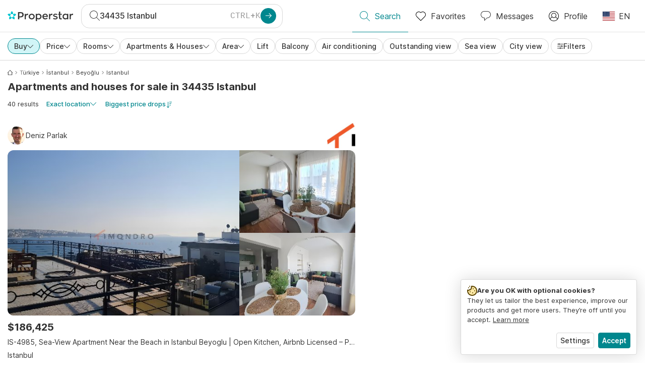

--- FILE ---
content_type: text/html; charset=utf-8
request_url: https://www.properstar.com/turkey/istanbul-34435/buy/apartment-house/biggest-price-drops
body_size: 113955
content:
<!doctype html>
<html class="html-search-page" dir="ltr" lang="en-US"><head><meta charSet="utf-8"/><link data-chunk="properstar" rel="preload" as="style" href="/assets/properstar.9c01ba798ecfedf6a6e5.css"/><link data-chunk="app" rel="preload" as="script" href="/assets/runtime.39721aa2700c5c48bc3f.js"/><link data-chunk="app" rel="preload" as="script" href="/assets/10459.d8e631094b6e8baebd32.js"/><link data-chunk="app" rel="preload" as="script" href="/assets/app.447e73d240efcc7d7efb.js"/><link data-chunk="properstar" rel="preload" as="script" href="/assets/properstar.f5ab23c6aeec9b75e0e9.js"/><link data-chunk="components-modals-AutocompleteModal" rel="preload" as="script" href="/assets/2609.5f88db6b24c936db2438.chunk.js"/><link data-chunk="components-modals-AutocompleteModal" rel="preload" as="script" href="/assets/components-modals-AutocompleteModal.9d5a3f77ea9c362d12d9.chunk.js"/><link data-chunk="containers-SearchProvider" rel="preload" as="script" href="/assets/containers-SearchProvider.27b89287d3a016e1d482.chunk.js"/><link data-chunk="containers-MapSplitPage" rel="preload" as="script" href="/assets/80533.6723bf6d98277cc3da87.chunk.js"/><link data-chunk="containers-MapSplitPage" rel="preload" as="script" href="/assets/82613.f5a579b72aba99fef461.chunk.js"/><link data-chunk="containers-MapSplitPage" rel="preload" as="script" href="/assets/58617.d49a0cad303d71436f7c.chunk.js"/><link data-chunk="containers-MapSplitPage" rel="preload" as="script" href="/assets/11004.331ce58624ff7bba2552.chunk.js"/><link data-chunk="containers-MapSplitPage" rel="preload" as="script" href="/assets/80754.7cfd43cce13e3939bb67.chunk.js"/><link data-chunk="containers-MapSplitPage" rel="preload" as="script" href="/assets/71586.6e2a21f62ad3e53f2f88.chunk.js"/><link data-chunk="containers-MapSplitPage" rel="preload" as="script" href="/assets/74099.3c2858003651eeab8bb8.chunk.js"/><link data-chunk="containers-MapSplitPage" rel="preload" as="script" href="/assets/containers-MapSplitPage.cc27b754197ec79bd03a.chunk.js"/><link data-chunk="icons-search-thin-svg" rel="preload" as="script" href="/assets/icons-search-thin-svg.51d30ef548b12dbdeb82.chunk.js"/><link data-chunk="icons-arrow-right-thick-svg" rel="preload" as="script" href="/assets/icons-arrow-right-thick-svg.1aa001d3042cd0c62e8d.chunk.js"/><link data-chunk="icons-favorite-thin-svg" rel="preload" as="script" href="/assets/icons-favorite-thin-svg.47886d549791b401322b.chunk.js"/><link data-chunk="icons-chat-thin-svg" rel="preload" as="script" href="/assets/icons-chat-thin-svg.c4583a41af135206b99a.chunk.js"/><link data-chunk="icons-profile-thin-svg" rel="preload" as="script" href="/assets/icons-profile-thin-svg.82245d888bfbfccb4c2b.chunk.js"/><link data-chunk="icons-currency-20px-thin-svg" rel="preload" as="script" href="/assets/icons-currency-20px-thin-svg.1455690bd5209cddd349.chunk.js"/><link data-chunk="icons-left-arrow-svg" rel="preload" as="script" href="/assets/icons-left-arrow-svg.86dbda13201ef1be2208.chunk.js"/><link data-chunk="icons-filter-small-svg" rel="preload" as="script" href="/assets/icons-filter-small-svg.2a06578cb3d906061973.chunk.js"/><link data-chunk="icons-arrow-down-thin-small-svg" rel="preload" as="script" href="/assets/icons-arrow-down-thin-small-svg.c3a7c7661832dd233e2e.chunk.js"/><link data-chunk="containers-SearchPage" rel="preload" as="script" href="/assets/91033.d005353682dbd1eed970.chunk.js"/><link data-chunk="containers-SearchPage" rel="preload" as="script" href="/assets/66982.127ab01da97826df8364.chunk.js"/><link data-chunk="containers-SearchPage" rel="preload" as="script" href="/assets/43594.565691f665f250e654cf.chunk.js"/><link data-chunk="containers-SearchPage" rel="preload" as="script" href="/assets/82405.9b3d11c07efe5a4eedcf.chunk.js"/><link data-chunk="containers-SearchPage" rel="preload" as="script" href="/assets/2830.e1151fb85e601bf34dea.chunk.js"/><link data-chunk="containers-SearchPage" rel="preload" as="script" href="/assets/90205.40e6d5eeb03f3f21c533.chunk.js"/><link data-chunk="containers-SearchPage" rel="preload" as="script" href="/assets/19204.bbd58a774fc35c487b87.chunk.js"/><link data-chunk="containers-SearchPage" rel="preload" as="script" href="/assets/10535.b9d528ab92590cb75ec0.chunk.js"/><link data-chunk="containers-SearchPage" rel="preload" as="script" href="/assets/84025.cbf26577b4f4170cbb63.chunk.js"/><link data-chunk="containers-SearchPage" rel="preload" as="script" href="/assets/41910.adce665f4eb5bb9b18fd.chunk.js"/><link data-chunk="containers-SearchPage" rel="preload" as="script" href="/assets/66532.10ff311725aea50cb273.chunk.js"/><link data-chunk="containers-SearchPage" rel="preload" as="script" href="/assets/48610.b9f971db01e61c028cd0.chunk.js"/><link data-chunk="containers-SearchPage" rel="preload" as="script" href="/assets/containers-SearchPage.11579ed13066f331f9d0.chunk.js"/><link data-chunk="icons-arrow-right-thin-small-svg" rel="preload" as="script" href="/assets/icons-arrow-right-thin-small-svg.a9b4623940a185d1ef8b.chunk.js"/><link data-chunk="icons-house-thin-small-svg" rel="preload" as="script" href="/assets/icons-house-thin-small-svg.272b86837d92902acda0.chunk.js"/><link data-chunk="icons-icon-sort-thin-svg" rel="preload" as="script" href="/assets/icons-icon-sort-thin-svg.ad1c2d2b0984cd8cd8c4.chunk.js"/><link data-chunk="icons-favorite2-svg" rel="preload" as="script" href="/assets/icons-favorite2-svg.52c4a2a27b60ca5a4fac.chunk.js"/><link data-chunk="icons-chat2-svg" rel="preload" as="script" href="/assets/icons-chat2-svg.f5f1c58c195d27c10d97.chunk.js"/><link data-chunk="icons-draw-thin-svg" rel="preload" as="script" href="/assets/icons-draw-thin-svg.20ba7808f778b0455e3c.chunk.js"/><link data-chunk="icons-previous-svg" rel="preload" as="script" href="/assets/icons-previous-svg.baa6deee1ffdb714cfb9.chunk.js"/><link data-chunk="icons-next-svg" rel="preload" as="script" href="/assets/icons-next-svg.cd795a8019b1b138f49c.chunk.js"/><link data-chunk="icons-socialfacebook-svg" rel="preload" as="script" href="/assets/icons-socialfacebook-svg.45c0e9933550c3725da6.chunk.js"/><link data-chunk="icons-socialtwitter-svg" rel="preload" as="script" href="/assets/icons-socialtwitter-svg.0d0a0ffc050433fc8dda.chunk.js"/><link data-chunk="icons-socialinstagram-svg" rel="preload" as="script" href="/assets/icons-socialinstagram-svg.3eb5715768f2dc214b74.chunk.js"/><link data-chunk="icons-sociallinkedin-svg" rel="preload" as="script" href="/assets/icons-sociallinkedin-svg.02d37467ad58d3cddd0d.chunk.js"/><link data-chunk="icons-cookies-svg" rel="preload" as="script" href="/assets/icons-cookies-svg.022f44f6ba18c92f68dd.chunk.js"/><script>
      (function(w,d,s,l,i){w[l]=w[l]||[];gtag('consent','default',{"ad_storage":"denied","ad_user_data":"denied","ad_personalization":"denied","analytics_storage":"denied","personalization":"denied","security_storage":"denied"});
        w[l].push({'gtm.start': new Date().getTime(),event:'gtm.js', "culture":"en-US","countryISO":"us","isTestEnvironment":false,"profile":{"id":635458193,"code":428391,"createdByAccountId":2,"creationDate":"2021-01-12T12:02:46.7","updateDate":"2025-03-26T06:08:44.917","lastVisitDate":"2026-01-24T19:41:40.93","regionalSettings":{"language":"en","currencyId":"EUR","isMetric":true},"profileType":"Bot","botType":"Generic Bot","authenticationState":"GuestUnknown","contactTypes":["Buyer"],"hubSpotContactId":21251326}});
      var f=d.getElementsByTagName(s)[0],j=d.createElement(s),dl=l!='dataLayer'?'&l='+l:'';
      j.async=true;j.src=
      'https://www.googletagmanager.com/gtm.js?id='+i+dl;f.parentNode.insertBefore(j,f);
      function gtag() {w[l].push(arguments);}
      })(window,document,'script','dataLayer','GTM-NLXM2K');
    </script><title data-react-helmet="true">40 Apartments and Houses for Sale in 34435 Istanbul - Price Drops | Properstar</title><link data-react-helmet="true" rel="alternate" href="https://www.properstar.com/turkey/istanbul-34435/buy/apartment-house/biggest-price-drops" hrefLang="en-US"/><link data-react-helmet="true" rel="alternate" href="https://www.properstar.com/search?tt=Sell&amp;pt=Apartment&amp;pt=House&amp;placeId=ChIJVXjJY123yhQRR7lRwRQcZZI&amp;sort=-priceLastDropAmount&amp;c=hr" hrefLang="hr"/><link data-react-helmet="true" rel="alternate" href="https://www.properstar.com/search?tt=Sell&amp;pt=Apartment&amp;pt=House&amp;placeId=ChIJVXjJY123yhQRR7lRwRQcZZI&amp;sort=-priceLastDropAmount&amp;c=sk" hrefLang="sk"/><link data-react-helmet="true" rel="alternate" href="https://www.properstar.ae/search?tt=Sell&amp;pt=Apartment&amp;pt=House&amp;placeId=ChIJVXjJY123yhQRR7lRwRQcZZI&amp;sort=-priceLastDropAmount" hrefLang="ar-AE"/><link data-react-helmet="true" rel="alternate" href="https://www.properstar.at/turkei/istanbul-34435/kaufen/wohnung-haus/gr%C3%B6%C3%9Fte-preis-senkungen" hrefLang="de-AT"/><link data-react-helmet="true" rel="alternate" href="https://www.properstar.be/turkije/istanbul-34435/koop/appartement-huis/grootste-prijsdalingen" hrefLang="nl-BE"/><link data-react-helmet="true" rel="alternate" href="https://www.properstar.be/turquie/istanbul-34435/acheter/appartement-maison/plus-grandes-baisses-de-prix" hrefLang="fr-BE"/><link data-react-helmet="true" rel="alternate" href="https://www.properstar.be/turkei/istanbul-34435/kaufen/wohnung-haus/gr%C3%B6%C3%9Fte-preis-senkungen" hrefLang="de-BE"/><link data-react-helmet="true" rel="alternate" href="https://www.properstar.ca/turkey/istanbul-34435/buy/apartment-house/biggest-price-drops" hrefLang="en-CA"/><link data-react-helmet="true" rel="alternate" href="https://www.properstar.ca/turquie/istanbul-34435/acheter/appartement-maison/plus-grandes-baisses-de-prix" hrefLang="fr-CA"/><link data-react-helmet="true" rel="alternate" href="https://www.properstar.ch/turquie/istanbul-34435/acheter/appartement-maison/plus-grandes-baisses-de-prix" hrefLang="fr-CH"/><link data-react-helmet="true" rel="alternate" href="https://www.properstar.ch/turkei/istanbul-34435/kaufen/wohnung-haus/gr%C3%B6%C3%9Fte-preis-senkungen" hrefLang="de-CH"/><link data-react-helmet="true" rel="alternate" href="https://www.properstar.ch/search?tt=Sell&amp;pt=Apartment&amp;pt=House&amp;placeId=ChIJVXjJY123yhQRR7lRwRQcZZI&amp;sort=-priceLastDropAmount&amp;c=it-CH" hrefLang="it-CH"/><link data-react-helmet="true" rel="alternate" href="https://www.properstar.co.nz/turkey/istanbul-34435/buy/apartment-house/biggest-price-drops" hrefLang="en-NZ"/><link data-react-helmet="true" rel="alternate" href="https://www.properstar.co.uk/turkey/istanbul-34435/buy/apartment-house/biggest-price-drops" hrefLang="en-GB"/><link data-react-helmet="true" rel="alternate" href="https://www.properstar.co.za/turkey/istanbul-34435/buy/apartment-house/biggest-price-drops" hrefLang="en-ZA"/><link data-react-helmet="true" rel="alternate" href="https://www.properstar.com.au/turkey/istanbul-34435/buy/apartment-house/biggest-price-drops" hrefLang="en-AU"/><link data-react-helmet="true" rel="alternate" href="https://www.properstar.com.br/search?tt=Sell&amp;pt=Apartment&amp;pt=House&amp;placeId=ChIJVXjJY123yhQRR7lRwRQcZZI&amp;sort=-priceLastDropAmount" hrefLang="pt-BR"/><link data-react-helmet="true" rel="alternate" href="https://www.properstar.com.mx/search?tt=Sell&amp;pt=Apartment&amp;pt=House&amp;placeId=ChIJVXjJY123yhQRR7lRwRQcZZI&amp;sort=-priceLastDropAmount" hrefLang="es-MX"/><link data-react-helmet="true" rel="alternate" href="https://www.properstar.com.tr/search?tt=Sell&amp;pt=Apartment&amp;pt=House&amp;placeId=ChIJVXjJY123yhQRR7lRwRQcZZI&amp;sort=-priceLastDropAmount" hrefLang="tr"/><link data-react-helmet="true" rel="alternate" href="https://www.properstar.cz/search?tt=Sell&amp;pt=Apartment&amp;pt=House&amp;placeId=ChIJVXjJY123yhQRR7lRwRQcZZI&amp;sort=-priceLastDropAmount" hrefLang="cs"/><link data-react-helmet="true" rel="alternate" href="https://www.properstar.de/turkei/istanbul-34435/kaufen/wohnung-haus/gr%C3%B6%C3%9Fte-preis-senkungen" hrefLang="de-DE"/><link data-react-helmet="true" rel="alternate" href="https://www.properstar.dk/search?tt=Sell&amp;pt=Apartment&amp;pt=House&amp;placeId=ChIJVXjJY123yhQRR7lRwRQcZZI&amp;sort=-priceLastDropAmount" hrefLang="da"/><link data-react-helmet="true" rel="alternate" href="https://www.properstar.es/search?tt=Sell&amp;pt=Apartment&amp;pt=House&amp;placeId=ChIJVXjJY123yhQRR7lRwRQcZZI&amp;sort=-priceLastDropAmount" hrefLang="es-ES"/><link data-react-helmet="true" rel="alternate" href="https://www.properstar.fr/turquie/istanbul-34435/acheter/appartement-maison/plus-grandes-baisses-de-prix" hrefLang="fr-FR"/><link data-react-helmet="true" rel="alternate" href="https://www.properstar.gr/search?tt=Sell&amp;pt=Apartment&amp;pt=House&amp;placeId=ChIJVXjJY123yhQRR7lRwRQcZZI&amp;sort=-priceLastDropAmount" hrefLang="el"/><link data-react-helmet="true" rel="alternate" href="https://www.properstar.hk/turkey/istanbul-34435/buy/apartment-house/biggest-price-drops" hrefLang="en-HK"/><link data-react-helmet="true" rel="alternate" href="https://www.properstar.ie/turkey/istanbul-34435/buy/apartment-house/biggest-price-drops" hrefLang="en-IE"/><link data-react-helmet="true" rel="alternate" href="https://www.properstar.in/turkey/istanbul-34435/buy/apartment-house/biggest-price-drops" hrefLang="en-IN"/><link data-react-helmet="true" rel="alternate" href="https://www.properstar.it/search?tt=Sell&amp;pt=Apartment&amp;pt=House&amp;placeId=ChIJVXjJY123yhQRR7lRwRQcZZI&amp;sort=-priceLastDropAmount" hrefLang="it"/><link data-react-helmet="true" rel="alternate" href="https://www.properstar.jp/search?tt=Sell&amp;pt=Apartment&amp;pt=House&amp;placeId=ChIJVXjJY123yhQRR7lRwRQcZZI&amp;sort=-priceLastDropAmount" hrefLang="ja"/><link data-react-helmet="true" rel="alternate" href="https://www.properstar.li/turkei/istanbul-34435/kaufen/wohnung-haus/gr%C3%B6%C3%9Fte-preis-senkungen" hrefLang="de-LI"/><link data-react-helmet="true" rel="alternate" href="https://www.properstar.lu/turquie/istanbul-34435/acheter/appartement-maison/plus-grandes-baisses-de-prix" hrefLang="fr-LU"/><link data-react-helmet="true" rel="alternate" href="https://www.properstar.lu/turkei/istanbul-34435/kaufen/wohnung-haus/gr%C3%B6%C3%9Fte-preis-senkungen" hrefLang="de-LU"/><link data-react-helmet="true" rel="alternate" href="https://www.properstar.mu/turkey/istanbul-34435/buy/apartment-house/biggest-price-drops" hrefLang="en-MU"/><link data-react-helmet="true" rel="alternate" href="https://www.properstar.nl/turkije/istanbul-34435/koop/appartement-huis/grootste-prijsdalingen" hrefLang="nl"/><link data-react-helmet="true" rel="alternate" href="https://www.properstar.ph/turkey/istanbul-34435/buy/apartment-house/biggest-price-drops" hrefLang="en-PH"/><link data-react-helmet="true" rel="alternate" href="https://www.properstar.pl/search?tt=Sell&amp;pt=Apartment&amp;pt=House&amp;placeId=ChIJVXjJY123yhQRR7lRwRQcZZI&amp;sort=-priceLastDropAmount" hrefLang="pl"/><link data-react-helmet="true" rel="alternate" href="https://www.properstar.pt/search?tt=Sell&amp;pt=Apartment&amp;pt=House&amp;placeId=ChIJVXjJY123yhQRR7lRwRQcZZI&amp;sort=-priceLastDropAmount" hrefLang="pt-PT"/><link data-react-helmet="true" rel="alternate" href="https://www.properstar.qa/search?tt=Sell&amp;pt=Apartment&amp;pt=House&amp;placeId=ChIJVXjJY123yhQRR7lRwRQcZZI&amp;sort=-priceLastDropAmount" hrefLang="ar-QA"/><link data-react-helmet="true" rel="alternate" href="https://www.properstar.ro/search?tt=Sell&amp;pt=Apartment&amp;pt=House&amp;placeId=ChIJVXjJY123yhQRR7lRwRQcZZI&amp;sort=-priceLastDropAmount" hrefLang="ro"/><link data-react-helmet="true" rel="alternate" href="https://www.properstar.ru/search?tt=Sell&amp;pt=Apartment&amp;pt=House&amp;placeId=ChIJVXjJY123yhQRR7lRwRQcZZI&amp;sort=-priceLastDropAmount" hrefLang="ru"/><link data-react-helmet="true" rel="alternate" href="https://www.properstar.se/search?tt=Sell&amp;pt=Apartment&amp;pt=House&amp;placeId=ChIJVXjJY123yhQRR7lRwRQcZZI&amp;sort=-priceLastDropAmount" hrefLang="sv"/><link data-react-helmet="true" rel="alternate" href="https://www.properstar.sg/turkey/istanbul-34435/buy/apartment-house/biggest-price-drops" hrefLang="en-SG"/><link data-react-helmet="true" rel="alternate" href="https://www.sodichan.com/search?tt=Sell&amp;pt=Apartment&amp;pt=House&amp;placeId=ChIJVXjJY123yhQRR7lRwRQcZZI&amp;sort=-priceLastDropAmount" hrefLang="zh"/><link data-react-helmet="true" rel="alternate" href="https://www.sodichan.com/search?tt=Sell&amp;pt=Apartment&amp;pt=House&amp;placeId=ChIJVXjJY123yhQRR7lRwRQcZZI&amp;sort=-priceLastDropAmount&amp;c=zh-Hans-HK" hrefLang="zh-Hans-HK"/><link data-react-helmet="true" rel="canonical" href="https://www.properstar.com/turkey/istanbul-34435/buy/apartment-house/biggest-price-drops"/><link data-react-helmet="true" rel="next" href="https://www.properstar.com/turkey/istanbul-34435/buy/apartment-house/biggest-price-drops?p=2"/><meta data-react-helmet="true" name="robots" content="index, follow"/><meta data-react-helmet="true" name="apple-itunes-app" content="app-id=1253028900, app-argument=listglobally.properstar://search?transactionType=Sell&amp;propertyTypes=%5B%22Apartment%22%2C%22House%22%5D&amp;placeId=ChIJVXjJY123yhQRR7lRwRQcZZI&amp;currency=USD"/><meta data-react-helmet="true" name="description" content="Discover 40 apartments and houses for sale in 34435 Istanbul with price drops on Properstar. Find great deals in 34435 Istanbul."/><meta data-react-helmet="true" property="og:type" content="website"/><meta data-react-helmet="true" property="og:title" content="40 Apartments and Houses for Sale in 34435 Istanbul - Price Drops | Properstar"/><meta data-react-helmet="true" property="og:description" content="Discover 40 apartments and houses for sale in 34435 Istanbul with price drops on Properstar. Find great deals in 34435 Istanbul."/><meta data-react-helmet="true" property="og:site_name" content="Properstar"/><meta data-react-helmet="true" property="og:locale" content="en_US"/><meta data-react-helmet="true" property="og:image" content="https://files-api.properstar.com/api/v2/files/46b8907e-51cc-4cde-88d2-ca8a396b6c84/1?fit=fill&amp;w=800&amp;h=420"/><meta data-react-helmet="true" property="og:image:width" content="800"/><meta data-react-helmet="true" property="og:image:height" content="420"/><meta data-react-helmet="true" property="og:url" content="https://www.properstar.com/turkey/istanbul-34435/buy/apartment-house/biggest-price-drops"/><link rel="icon" type="image/png" href="/assets/properstar/favicon-16x16.png" sizes="16x16"/><link rel="icon" type="image/png" href="/assets/properstar/favicon-32x32.png" sizes="32x32"/><link rel="icon" type="image/png" href="/assets/properstar/favicon-96x96.png" sizes="96x96"/><link rel="icon" type="image/png" href="/assets/properstar/favicon-120x120.png" sizes="120x120"/><link rel="icon" type="image/png" sizes="192x192" href="/assets/properstar/android-icon-192x192.png"/><link rel="apple-touch-icon-precomposed" sizes="57x57" href="/assets/properstar/apple-touch-icon-57x57.png"/><link rel="apple-touch-icon-precomposed" sizes="60x60" href="/assets/properstar/apple-touch-icon-60x60.png"/><link rel="apple-touch-icon-precomposed" sizes="72x72" href="/assets/properstar/apple-touch-icon-72x72.png"/><link rel="apple-touch-icon-precomposed" sizes="76x76" href="/assets/properstar/apple-touch-icon-76x76.png"/><link rel="apple-touch-icon-precomposed" sizes="114x114" href="/assets/properstar/apple-touch-icon-114x114.png"/><link rel="apple-touch-icon-precomposed" sizes="120x120" href="/assets/properstar/apple-touch-icon-120x120.png"/><link rel="apple-touch-icon-precomposed" sizes="144x144" href="/assets/properstar/apple-touch-icon-144x144.png"/><link rel="apple-touch-icon-precomposed" sizes="152x152" href="/assets/properstar/apple-touch-icon-152x152.png"/><link rel="apple-touch-icon-precomposed" sizes="180x180" href="/assets/properstar/apple-touch-icon-180x180.png"/><link rel="mask-icon" href="/assets/properstar/safari-pinned-tab.svg" color="#00878E"/><meta name="msapplication-TileColor" content="#00878E"/><meta name="msapplication-TileImage" content="/assets/properstar/mstile-144x144.png"/><meta name="msapplication-square70x70logo" content="/assets/properstar/mstile-70x70.png"/><meta name="msapplication-square150x150logo" content="/assets/properstar/mstile-150x150.png"/><meta name="msapplication-wide310x150logo" content="/assets/properstar/mstile-310x150.png"/><meta name="msapplication-square310x310logo" content="/assets/properstar/mstile-310x310.png"/><link rel="manifest" href="/assets/properstar/manifest.webmanifest"/><meta name="theme-color" content="#00878E"/><link rel="shortcut icon" type="image/x-icon" href="/assets/properstar/favicon.ico"/><meta name="application-name" content="Properstar"/><meta name="format-detection" content="telephone=no"/><meta name="viewport" content="width=device-width, initial-scale=1.0, maximum-scale=1.0, user-scalable=no, viewport-fit=cover, interactive-widget=resizes-content"/><script data-react-helmet="true" type="application/ld+json">{"@context":"http://schema.org","@type":"BreadcrumbList","itemListElement":[{"@type":"ListItem","position":1,"name":"Homepage","item":"https://www.properstar.com/"},{"@type":"ListItem","position":2,"name":"Türkiye","item":"https://www.properstar.com/turkey/buy/apartment-house/biggest-price-drops"},{"@type":"ListItem","position":3,"name":"İstanbul","item":"https://www.properstar.com/turkey/istanbul-province/buy/apartment-house/biggest-price-drops"},{"@type":"ListItem","position":4,"name":"Beyoğlu","item":"https://www.properstar.com/turkey/beyoglu/buy/apartment-house/biggest-price-drops"},{"@type":"ListItem","position":5,"name":"Istanbul","item":"https://www.properstar.com/turkey/istanbul/buy/apartment-house/biggest-price-drops"}]}</script><script data-react-helmet="true" type="application/ld+json">{"@context":"https://schema.org","@type":"ItemList","name":"Condo and Home for sale in 34435 Istanbul, biggest price drops","numberOfItems":40,"itemListElement":[{"@type":"ListItem","position":1,"item":{"@type":"RealEstateListing","name":"Condo for sale in Istanbul, Türkiye","url":"https://www.properstar.com/listing/113231040","datePosted":"2026-01-20","mainEntity":{"@type":"Apartment","numberOfBedrooms":2,"numberOfBathroomsTotal":1,"address":{"@type":"PostalAddress","addressLocality":"Istanbul","addressRegion":"İstanbul","addressCountry":"TR"}},"offers":{"@type":"Offer","availability":"https://schema.org/InStock","price":186426,"priceCurrency":"USD"}}},{"@type":"ListItem","position":2,"item":{"@type":"RealEstateListing","name":"Condo for sale in Istanbul, Türkiye","url":"https://www.properstar.com/listing/109964330","datePosted":"2025-09-11","mainEntity":{"@type":"Apartment","numberOfBedrooms":3,"numberOfBathroomsTotal":1,"address":{"@type":"PostalAddress","addressLocality":"Istanbul","addressRegion":"İstanbul","addressCountry":"TR"}},"offers":{"@type":"Offer","availability":"https://schema.org/InStock","price":183350,"priceCurrency":"USD"}}},{"@type":"ListItem","position":3,"item":{"@type":"RealEstateListing","name":"Condo for sale in Istanbul, Türkiye","url":"https://www.properstar.com/listing/113139798","datePosted":"2026-01-16","mainEntity":{"@type":"Apartment","numberOfBedrooms":3,"numberOfBathroomsTotal":1,"address":{"@type":"PostalAddress","addressLocality":"Istanbul","addressRegion":"İstanbul","addressCountry":"TR"}},"offers":{"@type":"Offer","availability":"https://schema.org/InStock","price":361258,"priceCurrency":"USD"}}},{"@type":"ListItem","position":4,"item":{"@type":"RealEstateListing","name":"Condo for sale in Istanbul, Türkiye","url":"https://www.properstar.com/listing/87064486","datePosted":"2023-03-04","mainEntity":{"@type":"Apartment","numberOfBedrooms":4,"numberOfBathroomsTotal":2,"address":{"@type":"PostalAddress","addressLocality":"Istanbul","addressRegion":"İstanbul","addressCountry":"TR"}},"offers":{"@type":"Offer","availability":"https://schema.org/InStock","price":1581538,"priceCurrency":"USD"}}},{"@type":"ListItem","position":5,"item":{"@type":"RealEstateListing","name":"Condo for sale in Istanbul, Türkiye","url":"https://www.properstar.com/listing/102398257","datePosted":"2024-11-24","mainEntity":{"@type":"Apartment","numberOfBedrooms":2,"numberOfBathroomsTotal":1,"address":{"@type":"PostalAddress","addressLocality":"Istanbul","addressRegion":"İstanbul","addressCountry":"TR"}},"offers":{"@type":"Offer","availability":"https://schema.org/InStock","price":459912,"priceCurrency":"USD"}}}]}</script><link data-chunk="properstar" rel="stylesheet" href="/assets/properstar.9c01ba798ecfedf6a6e5.css"/></head><body><noscript><iframe style="display:none;visibility:hidden" src="//www.googletagmanager.com/ns.html?id=GTM-NLXM2K" height="0" width="0"></iframe></noscript><main id="app"><div class="split-template  search-page-split-container has-search-filters"><div class="header"><div class="header-inner"><div class="header-inner-logo"><a class="link header-inner-logo-link" data-gtm-nav-click="Logo" href="/"></a></div><div class="filter-autocomplete-wrapper"><button type="button" class="autocomplete-cta-button filter-autocomplete-cta btn btn-outline-secondary"><div class="icon-bubble-wrapper"><i class="icon" aria-hidden="true"><span class="icon-wrapper" data-icon-name="search-thin"><svg width="20" height="20"><defs><path id="search-thin_svg__a" d="M8 15c-3.86 0-7-3.141-7-7 0-3.86 3.14-7 7-7s7 3.14 7 7c0 3.859-3.14 7-7 7m11.854 4.146l-5.863-5.862A7.958 7.958 0 0016 8c0-4.411-3.59-8-8-8-4.411 0-8 3.589-8 8 0 4.41 3.589 8 8 8a7.958 7.958 0 005.284-2.01l5.862 5.864a.502.502 0 00.708 0 .502.502 0 000-.708"></path></defs><use xlink:href="#search-thin_svg__a" fill-rule="evenodd"></use></svg></span></i></div><div class="search-target-values"><span class="search-target-name">34435 Istanbul</span></div><i class="icon btn btn-primary btn-sm icon-only with-icon autocomplete-cta-arrow small" aria-hidden="true"><span class="icon-wrapper" data-icon-name="arrow-right-thick"><svg viewBox="0 0 20 20"><path d="M1 9h15.586l-5.293-5.293a.999.999 0 111.414-1.414l7 7a.999.999 0 010 1.414l-7 7a.997.997 0 01-1.414 0 .999.999 0 010-1.414L16.586 11H1a1 1 0 110-2" fill-rule="evenodd"></path></svg></span></i></button></div><nav class="main-navigation"><li class="list-item main-navigation-item primary-item"><a aria-current="page" class="link main-navigation-item-link active" data-gtm-nav-click="Search" href="/"><i class="icon" aria-hidden="true"><span class="icon-wrapper" data-icon-name="search-thin"><svg width="20" height="20"><defs><path id="search-thin_svg__a" d="M8 15c-3.86 0-7-3.141-7-7 0-3.86 3.14-7 7-7s7 3.14 7 7c0 3.859-3.14 7-7 7m11.854 4.146l-5.863-5.862A7.958 7.958 0 0016 8c0-4.411-3.59-8-8-8-4.411 0-8 3.589-8 8 0 4.41 3.589 8 8 8a7.958 7.958 0 005.284-2.01l5.862 5.864a.502.502 0 00.708 0 .502.502 0 000-.708"></path></defs><use xlink:href="#search-thin_svg__a" fill-rule="evenodd"></use></svg></span></i><span class="nav-item-text">Search</span></a></li><li class="list-item main-navigation-item primary-item"><a class="link main-navigation-item-link" data-gtm-nav-click="Favorites" href="/favorites"><i class="icon" aria-hidden="true"><span class="icon-wrapper" data-icon-name="favorite-thin"><svg width="20" height="20" viewBox="0 0 20 20"><g fill-rule="evenodd"><path d="M6.065 2a5.052 5.052 0 00-3.582 1.48A5.04 5.04 0 001 7.062c0 1.353.527 2.625 1.483 3.582L10 18.16l7.517-7.516A5.036 5.036 0 0019 7.062a5.036 5.036 0 00-1.483-3.582 5.072 5.072 0 00-7.163 0 .499.499 0 01-.707 0A5.052 5.052 0 006.065 2M10 19.367a.5.5 0 01-.353-.146l-7.871-7.87A6.027 6.027 0 010 7.062c0-1.62.631-3.143 1.776-4.289C4.026.523 7.621.416 10 2.446c2.38-2.03 5.974-1.924 8.224.327A6.027 6.027 0 0120 7.063a6.027 6.027 0 01-1.776 4.288l-7.87 7.87a.504.504 0 01-.354.146" fill-rule="nonzero"></path></g></svg></span></i><span class="nav-item-text">Favorites</span></a></li><li class="list-item main-navigation-item primary-item"><a href="/messages/" class="link main-navigation-item-link" data-gtm-nav-click="Chat"><i class="icon" aria-hidden="true"><span class="icon-wrapper" data-icon-name="chat-thin"><svg viewBox="0 0 20 20"><path d="M7 1C3.691 1 1 3.691 1 7s2.691 6 6 6h.5a.5.5 0 01.5.5v3.793l4.146-4.147A.504.504 0 0112.5 13h.5c3.309 0 6-2.691 6-6s-2.691-6-6-6H7zm.5 18a.5.5 0 01-.5-.5V14c-3.86 0-7-3.141-7-7s3.14-7 7-7h6c3.86 0 7 3.141 7 7s-3.14 7-7 7h-.293l-4.853 4.854A.504.504 0 017.5 19z" fill="#333" fill-rule="evenodd"></path></svg></span></i><span class="nav-item-text">Messages</span></a></li><li class="list-item main-navigation-item profile-settings settings-holder"><div class="profile-settings-dropdown dropdown dropup"><button data-gtm-nav-click="Profile" aria-haspopup="true" class="btn btn-dropdown-toggle main-navigation-item-link" aria-expanded="false"><i class="icon" aria-hidden="true"><span class="icon-wrapper" data-icon-name="profile-thin"><svg width="20" height="20" viewBox="0 0 20 20"><g fill-rule="evenodd"><path d="M10 0C4.48 0 0 4.48 0 10s4.48 10 10 10 10-4.48 10-10S15.52 0 10 0zM6.706 12.261a7.54 7.54 0 00-3.524 3.612A8.981 8.981 0 0010 19a8.981 8.981 0 006.818-3.127 7.54 7.54 0 00-3.524-3.612A4.98 4.98 0 0110 13.5a4.98 4.98 0 01-3.294-1.239zm10.787 2.724A8.954 8.954 0 0019 10c0-4.967-4.033-9-9-9s-9 4.033-9 9c0 1.843.555 3.558 1.507 4.985A8.547 8.547 0 016 11.5a5.003 5.003 0 014-8 5.003 5.003 0 014 8 8.548 8.548 0 013.492 3.486zM10 12.5c-2.208 0-4-1.792-4-4 0-2.207 1.792-4 4-4s4 1.793 4 4c0 2.208-1.792 4-4 4z"></path></g></svg></span></i><span class="nav-item-text">Profile</span></button><div tabindex="-1" role="menu" aria-hidden="true" class="dropdown-menu dropdown-menu-end" data-bs-popper="static"></div></div></li><li class="list-item regional-settings users-allowed"><div class="regional-setting-dropdown dropdown"><button data-gtm-nav-click="Regional Settings" aria-haspopup="true" class="btn btn-dropdown-toggle main-navigation-item-link" aria-expanded="false"><div class="culture-item"><div class="flag"><picture><source srcSet="/assets/flags/1x/us.png 1x, /assets/flags/2x/us.png 2x"/><img src="/assets/flags/1x/us.png" alt="US"/></picture></div><div class="captions"><div class="primary-caption">EN</div></div></div></button><div tabindex="-1" role="menu" aria-hidden="true" class="dropdown-menu dropdown-menu-end" data-bs-popper="static"><div class="settings-holder-panel regional-panel"><span class="settings-holder-panel-title">Browsing preferences</span><button type="button" data-gtm-nav-click="Regional Settings - Culture" class="settings-holder-item btn btn-tertiary"><div class="button-content"><div class="flag"><picture><source srcSet="/assets/flags/1x/us.png 1x, /assets/flags/2x/us.png 2x"/><img src="/assets/flags/1x/us.png" alt="US"/></picture></div>English, United States</div></button><button type="button" data-gtm-nav-click="Regional Settings - Currency" class="settings-holder-item btn btn-tertiary with-icon"><div class="button-icon icon-left have-icon"><i class="icon" aria-hidden="true"><span class="icon-wrapper" data-icon-name="currency-20px-thin"><svg width="20" height="20"><path d="M9.5 0C14.165 0 18 1.678 18 4l.001 1.382C19.247 6.068 20 6.971 20 8v3c0 1.281-1.168 2.366-2.998 3.082L17 16c0 2.322-3.835 4-8.5 4S0 18.322 0 16v-3c0-1.281 1.168-2.366 2.998-3.082v-.3C1.753 8.932 1 8.029 1 7V4c0-2.322 3.835-4 8.5-4zm6.502 14.927C14.566 16.195 11.732 17 8.5 17s-6.064-.805-7.501-2.072L1 16c0 1.544 3.328 3 7.5 3s7.5-1.456 7.5-3l.002-1.073zM3 11l-.152.069C1.695 11.607 1 12.294 1 13c0 1.544 3.328 3 7.5 3 2.469 0 4.642-.51 6.005-1.246-.936.16-1.949.246-3.005.246C6.835 15 3 13.322 3 11zm16.002-1.073C17.566 11.195 14.732 12 11.5 12c-2.981 0-5.624-.685-7.143-1.786l-.358-.131L4 11c0 1.544 3.328 3 7.5 3s7.5-1.456 7.5-3l.002-1.073zm-1-3.378L18 7c0 2.149-3.285 3.747-7.473 3.973L11.5 11c4.172 0 7.5-1.456 7.5-3 0-.51-.363-1.01-.999-1.451zm-1-.622C15.566 7.195 12.732 8 9.5 8s-6.064-.805-7.501-2.072L2 7c0 1.544 3.328 3 7.5 3S17 8.544 17 7l.002-1.073zM9.5 1C5.328 1 2 2.456 2 4s3.328 3 7.5 3S17 5.544 17 4c0-1.508-3.175-2.932-7.21-2.998L9.5 1z" fill="#333" fill-rule="evenodd"></path></svg></span></i></div><div class="button-content">USD</div></button></div></div></div></li></nav></div></div><div class="search-filters"><div class="search-inner-autocomplete"><button type="button" class="autocomplete-back-button btn btn-secondary btn-white btn-md icon-only with-icon"><div class="button-icon icon-left have-icon"><i class="icon" aria-hidden="true"><span class="icon-wrapper" data-icon-name="left-arrow"><svg width="20" height="20" viewBox="0 0 20 20"><g fill-rule="evenodd"><path d="M19.5 9H1.707l7.147-7.146a.502.502 0 00-.708-.708l-8 8a.502.502 0 000 .708l8 8a.502.502 0 00.708 0 .502.502 0 000-.708L1.707 10H19.5a.5.5 0 000-1" fill-rule="nonzero"></path></g></svg></span></i></div><div class="button-content"></div></button><div class="filter-autocomplete-wrapper"><button type="button" class="autocomplete-cta-button filter-autocomplete-cta btn btn-outline-secondary"><div class="icon-bubble-wrapper"><i class="icon" aria-hidden="true"><span class="icon-wrapper" data-icon-name="search-thin"><svg width="20" height="20"><defs><path id="search-thin_svg__a" d="M8 15c-3.86 0-7-3.141-7-7 0-3.86 3.14-7 7-7s7 3.14 7 7c0 3.859-3.14 7-7 7m11.854 4.146l-5.863-5.862A7.958 7.958 0 0016 8c0-4.411-3.59-8-8-8-4.411 0-8 3.589-8 8 0 4.41 3.589 8 8 8a7.958 7.958 0 005.284-2.01l5.862 5.864a.502.502 0 00.708 0 .502.502 0 000-.708"></path></defs><use xlink:href="#search-thin_svg__a" fill-rule="evenodd"></use></svg></span></i></div><div class="search-target-values"><span class="search-target-name">34435 Istanbul</span></div></button></div><div class="save-search-group"></div></div><div class="search-inner" body-scroll-lock-ignore="true"><div></div><div class="search-filter-mobile-btn"><button class="filter-button more-button btn btn-outline-secondary btn-sm rounded-pill with-icon"><div class="button-icon icon-left have-icon"><i class="icon small" aria-hidden="true"><span class="icon-wrapper" data-icon-name="filter-small"><svg width="12" height="12"><path fill-rule="evenodd" d="M6 10a.501.501 0 01-.5-.5c0-.275.225-.5.5-.5s.5.225.5.5-.225.5-.5.5m5.5-1H7.408C7.201 8.419 6.651 8 6 8c-.651 0-1.201.419-1.408 1H.5a.5.5 0 000 1h4.092c.207.581.757 1 1.408 1 .651 0 1.201-.419 1.408-1H11.5a.5.5 0 000-1m-3-3a.501.501 0 01-.5-.5c0-.275.225-.5.5-.5s.5.225.5.5-.225.5-.5.5m3-1H9.908c-.207-.581-.757-1-1.408-1-.651 0-1.201.419-1.408 1H.5a.5.5 0 000 1h6.592c.207.581.757 1 1.408 1 .651 0 1.201-.419 1.408-1H11.5a.5.5 0 000-1m-8-4c.275 0 .5.225.5.5s-.225.5-.5.5a.501.501 0 01-.5-.5c0-.275.225-.5.5-.5m-3 1h1.592c.207.581.757 1 1.408 1 .651 0 1.201-.419 1.408-1H11.5a.5.5 0 000-1H4.908C4.701.419 4.151 0 3.5 0c-.651 0-1.201.419-1.408 1H.5a.5.5 0 000 1"></path></svg></span></i></div><div class="button-content"><span>Filters</span></div></button><button type="button" class="filter-button more-button btn btn-outline-secondary btn-sm rounded-pill with-icon"><div class="button-icon icon-left have-icon"><i class="icon small" aria-hidden="true"><span class="icon-wrapper" data-icon-name="filter-small"><svg width="12" height="12"><path fill-rule="evenodd" d="M6 10a.501.501 0 01-.5-.5c0-.275.225-.5.5-.5s.5.225.5.5-.225.5-.5.5m5.5-1H7.408C7.201 8.419 6.651 8 6 8c-.651 0-1.201.419-1.408 1H.5a.5.5 0 000 1h4.092c.207.581.757 1 1.408 1 .651 0 1.201-.419 1.408-1H11.5a.5.5 0 000-1m-3-3a.501.501 0 01-.5-.5c0-.275.225-.5.5-.5s.5.225.5.5-.225.5-.5.5m3-1H9.908c-.207-.581-.757-1-1.408-1-.651 0-1.201.419-1.408 1H.5a.5.5 0 000 1h6.592c.207.581.757 1 1.408 1 .651 0 1.201-.419 1.408-1H11.5a.5.5 0 000-1m-8-4c.275 0 .5.225.5.5s-.225.5-.5.5a.501.501 0 01-.5-.5c0-.275.225-.5.5-.5m-3 1h1.592c.207.581.757 1 1.408 1 .651 0 1.201-.419 1.408-1H11.5a.5.5 0 000-1H4.908C4.701.419 4.151 0 3.5 0c-.651 0-1.201.419-1.408 1H.5a.5.5 0 000 1"></path></svg></span></i></div><div class="button-content"><span>Filters</span></div></button></div><div class="filter-groups"><div class="dropdown-drawer search-filter-item filter-btn filter-types-dropdown"><button type="button" class="trigger-btn btn btn-outline-primary btn-sm rounded-pill btn-block with-icon"><div class="button-content"><span>Buy</span></div><div class="button-icon icon-right have-icon"><i class="icon small" aria-hidden="true"><span class="icon-wrapper" data-icon-name="arrow-down-thin-small"><svg width="12" height="12" viewBox="0 0 12 12"><g fill-rule="evenodd"><path d="M11.854 3.854l-5.5 5.5a.502.502 0 01-.708 0l-5.5-5.5a.502.502 0 01.708-.708L6 8.293l5.146-5.147a.502.502 0 01.708.708z"></path></g></svg></span></i></div></button></div><div class="dropdown-drawer search-filter-item"><div class="resetable-filter-btn"><button type="button" class="trigger-btn trigger-btn btn btn-outline-secondary btn-sm rounded-pill with-icon"><div class="button-content"><span><span>Price</span></span></div><div class="button-icon icon-right have-icon"><i class="icon small" aria-hidden="true"><span class="icon-wrapper" data-icon-name="arrow-down-thin-small"><svg width="12" height="12" viewBox="0 0 12 12"><g fill-rule="evenodd"><path d="M11.854 3.854l-5.5 5.5a.502.502 0 01-.708 0l-5.5-5.5a.502.502 0 01.708-.708L6 8.293l5.146-5.147a.502.502 0 01.708.708z"></path></g></svg></span></i></div></button></div></div><div class="dropdown-drawer search-filter-item"><div class="resetable-filter-btn"><button type="button" class="trigger-btn trigger-btn btn btn-outline-secondary btn-sm rounded-pill with-icon"><div class="button-content"><span><span>Rooms</span></span></div><div class="button-icon icon-right have-icon"><i class="icon small" aria-hidden="true"><span class="icon-wrapper" data-icon-name="arrow-down-thin-small"><svg width="12" height="12" viewBox="0 0 12 12"><g fill-rule="evenodd"><path d="M11.854 3.854l-5.5 5.5a.502.502 0 01-.708 0l-5.5-5.5a.502.502 0 01.708-.708L6 8.293l5.146-5.147a.502.502 0 01.708.708z"></path></g></svg></span></i></div></button></div></div><div class="dropdown-drawer search-filter-item filter-btn filter-types-dropdown"><button type="button" class="trigger-btn btn btn-outline-secondary btn-sm rounded-pill btn-block with-icon"><div class="button-content"><span>Apartments &amp; Houses</span></div><div class="button-icon icon-right have-icon"><i class="icon small" aria-hidden="true"><span class="icon-wrapper" data-icon-name="arrow-down-thin-small"><svg width="12" height="12" viewBox="0 0 12 12"><g fill-rule="evenodd"><path d="M11.854 3.854l-5.5 5.5a.502.502 0 01-.708 0l-5.5-5.5a.502.502 0 01.708-.708L6 8.293l5.146-5.147a.502.502 0 01.708.708z"></path></g></svg></span></i></div></button></div><div class="dropdown-drawer search-filter-item"><div class="resetable-filter-btn"><button type="button" class="trigger-btn trigger-btn btn btn-outline-secondary btn-sm rounded-pill with-icon"><div class="button-content"><span><span>Area</span></span></div><div class="button-icon icon-right have-icon"><i class="icon small" aria-hidden="true"><span class="icon-wrapper" data-icon-name="arrow-down-thin-small"><svg width="12" height="12" viewBox="0 0 12 12"><g fill-rule="evenodd"><path d="M11.854 3.854l-5.5 5.5a.502.502 0 01-.708 0l-5.5-5.5a.502.502 0 01.708-.708L6 8.293l5.146-5.147a.502.502 0 01.708.708z"></path></g></svg></span></i></div></button></div></div><div class="filter-btn-group"><button type="button" class="trigger-btn btn btn-outline-secondary btn-sm rounded-pill"><span>Lift</span></button><button type="button" class="trigger-btn btn btn-outline-secondary btn-sm rounded-pill"><span>Balcony</span></button><button type="button" class="trigger-btn btn btn-outline-secondary btn-sm rounded-pill"><span>Air conditioning</span></button><button type="button" class="trigger-btn btn btn-outline-secondary btn-sm rounded-pill"><span>Outstanding view</span></button><button type="button" class="trigger-btn btn btn-outline-secondary btn-sm rounded-pill"><span>Sea view</span></button><button type="button" class="trigger-btn btn btn-outline-secondary btn-sm rounded-pill"><span>City view</span></button></div></div><div class="search-action"><button type="button" class="filter-button more-button btn btn-outline-secondary btn-sm rounded-pill with-icon"><div class="button-icon icon-left have-icon"><i class="icon small" aria-hidden="true"><span class="icon-wrapper" data-icon-name="filter-small"><svg width="12" height="12"><path fill-rule="evenodd" d="M6 10a.501.501 0 01-.5-.5c0-.275.225-.5.5-.5s.5.225.5.5-.225.5-.5.5m5.5-1H7.408C7.201 8.419 6.651 8 6 8c-.651 0-1.201.419-1.408 1H.5a.5.5 0 000 1h4.092c.207.581.757 1 1.408 1 .651 0 1.201-.419 1.408-1H11.5a.5.5 0 000-1m-3-3a.501.501 0 01-.5-.5c0-.275.225-.5.5-.5s.5.225.5.5-.225.5-.5.5m3-1H9.908c-.207-.581-.757-1-1.408-1-.651 0-1.201.419-1.408 1H.5a.5.5 0 000 1h6.592c.207.581.757 1 1.408 1 .651 0 1.201-.419 1.408-1H11.5a.5.5 0 000-1m-8-4c.275 0 .5.225.5.5s-.225.5-.5.5a.501.501 0 01-.5-.5c0-.275.225-.5.5-.5m-3 1h1.592c.207.581.757 1 1.408 1 .651 0 1.201-.419 1.408-1H11.5a.5.5 0 000-1H4.908C4.701.419 4.151 0 3.5 0c-.651 0-1.201.419-1.408 1H.5a.5.5 0 000 1"></path></svg></span></i></div><div class="button-content"><span>Filters</span></div></button><div class="save-search-group"></div></div></div></div><div class="split-template-content"><div class="split-template-content-panels"><div class="split-template-content-panels-pane __1"><div class="pane-inner"><div class="results-list search-page-results grid-container"><div class="search-head "><div class="breadcrumb-container"><nav class="" aria-label="breadcrumb"><ol class="breadcrumb"><li class="breadcrumb-item"><i class="icon separator small" aria-hidden="true"><span class="icon-wrapper" data-icon-name="arrow-right-thin-small"><svg width="12" height="12" viewBox="0 0 12 12"><g fill-rule="evenodd"><path d="M3.854 11.854l5.5-5.5a.502.502 0 000-.708l-5.5-5.5a.502.502 0 00-.708.708L8.293 6l-5.147 5.146a.502.502 0 00.708.708z"></path></g></svg></span></i><a class="link breadcrumb-text" dir="auto" data-gtm-click="breadcrumb-link" href="/"><i class="icon" aria-hidden="true"><span class="icon-wrapper" data-icon-name="house-thin-small"><svg width="12" height="12" viewBox="0 0 12 12"><g fill-rule="evenodd"><path d="M2 11h8V5.207l-4-4-4 4V11zm8.5 1h-9a.5.5 0 01-.5-.5V6.207l-.146.147a.502.502 0 01-.708-.708l5.5-5.5a.502.502 0 01.708 0l5.5 5.5a.502.502 0 010 .708.502.502 0 01-.708 0L11 6.207V11.5a.5.5 0 01-.5.5z"></path></g></svg></span></i></a></li><li class="breadcrumb-item"><i class="icon separator small" aria-hidden="true"><span class="icon-wrapper" data-icon-name="arrow-right-thin-small"><svg width="12" height="12" viewBox="0 0 12 12"><g fill-rule="evenodd"><path d="M3.854 11.854l5.5-5.5a.502.502 0 000-.708l-5.5-5.5a.502.502 0 00-.708.708L8.293 6l-5.147 5.146a.502.502 0 00.708.708z"></path></g></svg></span></i><a class="link breadcrumb-text" dir="auto" data-gtm-click="breadcrumb-link" href="/turkey/buy/apartment-house/biggest-price-drops">Türkiye</a></li><li class="breadcrumb-item"><i class="icon separator small" aria-hidden="true"><span class="icon-wrapper" data-icon-name="arrow-right-thin-small"><svg width="12" height="12" viewBox="0 0 12 12"><g fill-rule="evenodd"><path d="M3.854 11.854l5.5-5.5a.502.502 0 000-.708l-5.5-5.5a.502.502 0 00-.708.708L8.293 6l-5.147 5.146a.502.502 0 00.708.708z"></path></g></svg></span></i><a class="link breadcrumb-text" dir="auto" data-gtm-click="breadcrumb-link" href="/turkey/istanbul-province/buy/apartment-house/biggest-price-drops">İstanbul</a></li><li class="breadcrumb-item"><i class="icon separator small" aria-hidden="true"><span class="icon-wrapper" data-icon-name="arrow-right-thin-small"><svg width="12" height="12" viewBox="0 0 12 12"><g fill-rule="evenodd"><path d="M3.854 11.854l5.5-5.5a.502.502 0 000-.708l-5.5-5.5a.502.502 0 00-.708.708L8.293 6l-5.147 5.146a.502.502 0 00.708.708z"></path></g></svg></span></i><a class="link breadcrumb-text" dir="auto" data-gtm-click="breadcrumb-link" href="/turkey/beyoglu/buy/apartment-house/biggest-price-drops">Beyoğlu</a></li><li class="active breadcrumb-item" aria-current="page"><i class="icon separator small" aria-hidden="true"><span class="icon-wrapper" data-icon-name="arrow-right-thin-small"><svg width="12" height="12" viewBox="0 0 12 12"><g fill-rule="evenodd"><path d="M3.854 11.854l5.5-5.5a.502.502 0 000-.708l-5.5-5.5a.502.502 0 00-.708.708L8.293 6l-5.147 5.146a.502.502 0 00.708.708z"></path></g></svg></span></i><a class="link breadcrumb-text" dir="auto" data-gtm-click="breadcrumb-link" href="/turkey/istanbul/buy/apartment-house/biggest-price-drops">Istanbul</a></li></ol></nav></div><div class="search-description search-title"><h1 class="heading search-main-title h3" dir="auto">Apartments and houses for sale in 34435 Istanbul<!-- --> </h1></div><div class="search-head-pane has-preferred-filters"><div class="search-head-counter"><div class="total-results"><span>40 results</span></div></div><div class="search-head-location-filter-mode"><div class="search-location-filter-mode"><div class="dropdown-drawer"><button type="button" data-gtm-click="search-mode-open" class="btn btn-tertiary btn-sm with-icon"><div class="button-content"><span>Exact location</span></div><div class="button-icon icon-right have-icon"><i class="icon small" aria-hidden="true"><span class="icon-wrapper" data-icon-name="arrow-down-thin-small"><svg width="12" height="12" viewBox="0 0 12 12"><g fill-rule="evenodd"><path d="M11.854 3.854l-5.5 5.5a.502.502 0 01-.708 0l-5.5-5.5a.502.502 0 01.708-.708L6 8.293l5.146-5.147a.502.502 0 01.708.708z"></path></g></svg></span></i></div></button></div></div></div><div class="search-head-sorting"><div class="search-sorting"><div class="dropdown-drawer"><button type="button" class="filter-btn btn btn-tertiary btn-sm with-icon"><div class="button-content"><span>Biggest price drops</span></div><div class="button-icon icon-right have-icon"><i class="icon small" aria-hidden="true"><span class="icon-wrapper" data-icon-name="icon-sort-thin"><svg width="12" height="12" viewBox="0 0 12 12"><path d="M4 10.276V.5a.5.5 0 111 0v9.776L6.143 9.11a.5.5 0 01.714.7l-2 2.04a.5.5 0 01-.714 0l-2-2.04a.5.5 0 01.714-.7L4 10.276zM7.5 7h2a.5.5 0 100-1h-2a.5.5 0 100 1zm0-3h2.997a.5.5 0 100-1H7.5a.5.5 0 100 1zm0-3h4.002a.5.5 0 00.5-.5.5.5 0 00-.5-.5H7.5a.5.5 0 100 1z" fill-rule="evenodd"></path></svg></span></i></div></button></div></div></div></div></div><div class="items-list-small"><article class="item-adaptive card-full"><a class="link advert-vendors-link" href="/listing/113231040"><div class="item-vendors"><div class="user-contact"><picture class="picture-fit agent-avatar avatar"><img src="https://res.listglobally.com/users/1146982/d00fd96082eb68a9216b61fc4ca1608e?mode=face&amp;width=70&amp;height=70&amp;format=jpeg" alt="Deniz Parlak" loading="lazy"/></picture><div class="user-about">Deniz Parlak</div></div><picture class="picture-fit agency-picture agency-logo"><img src="https://res.listglobally.com/accounts/6086606/7190da8a51303a5b480ec8b44096231b?mode=max&amp;width=263&amp;height=110&amp;format=jpeg" alt="TIMONDRO Emlak Danışmanlık Limited Şirketi" loading="lazy"/></picture></div></a><div class="item-picture"><div class="item-images item-images-grid"><div class="item-images-grid"><div class="gallery-grid-col col-primary"><a class="link" href="/listing/113231040"><picture class="picture-fit image-gallery-picture"><source type="image/avif" srcSet="https://files-api.properstar.com/api/v2/files/46b8907e-51cc-4cde-88d2-ca8a396b6c84/1?mode=crop&amp;width=512&amp;height=384&amp;format=avif, https://files-api.properstar.com/api/v2/files/46b8907e-51cc-4cde-88d2-ca8a396b6c84/1?mode=crop&amp;width=1024&amp;height=768&amp;format=avif 2x"/><source type="image/jpeg" srcSet="https://files-api.properstar.com/api/v2/files/46b8907e-51cc-4cde-88d2-ca8a396b6c84/1?mode=crop&amp;width=512&amp;height=384&amp;format=jpeg, https://files-api.properstar.com/api/v2/files/46b8907e-51cc-4cde-88d2-ca8a396b6c84/1?mode=crop&amp;width=1024&amp;height=768&amp;format=jpeg 2x"/><img fetchpriority="high" src="https://files-api.properstar.com/api/v2/files/46b8907e-51cc-4cde-88d2-ca8a396b6c84/1?mode=crop&amp;width=512&amp;height=384&amp;format=jpeg"/></picture></a></div><div class="gallery-grid-col col-secondary"><div class="image-secondary"><a class="link" href="/listing/113231040"><picture class="picture-fit gallery-image"><source type="image/avif" srcSet="https://files-api.properstar.com/api/v2/files/ad35b172-075e-4f27-ad08-990f592841db/1?mode=crop&amp;width=256&amp;height=192&amp;format=avif, https://files-api.properstar.com/api/v2/files/ad35b172-075e-4f27-ad08-990f592841db/1?mode=crop&amp;width=512&amp;height=384&amp;format=avif 2x"/><source type="image/jpeg" srcSet="https://files-api.properstar.com/api/v2/files/ad35b172-075e-4f27-ad08-990f592841db/1?mode=crop&amp;width=256&amp;height=192&amp;format=jpeg, https://files-api.properstar.com/api/v2/files/ad35b172-075e-4f27-ad08-990f592841db/1?mode=crop&amp;width=512&amp;height=384&amp;format=jpeg 2x"/><img src="https://files-api.properstar.com/api/v2/files/ad35b172-075e-4f27-ad08-990f592841db/1?mode=crop&amp;width=256&amp;height=192&amp;format=jpeg" loading="lazy"/></picture></a></div><div class="image-secondary"><a class="link" href="/listing/113231040"><picture class="picture-fit gallery-image"><source type="image/avif" srcSet="https://files-api.properstar.com/api/v2/files/fcf65c1a-a56a-47e6-9c05-4122ba0e1072/1?mode=crop&amp;width=256&amp;height=192&amp;format=avif, https://files-api.properstar.com/api/v2/files/fcf65c1a-a56a-47e6-9c05-4122ba0e1072/1?mode=crop&amp;width=512&amp;height=384&amp;format=avif 2x"/><source type="image/jpeg" srcSet="https://files-api.properstar.com/api/v2/files/fcf65c1a-a56a-47e6-9c05-4122ba0e1072/1?mode=crop&amp;width=256&amp;height=192&amp;format=jpeg, https://files-api.properstar.com/api/v2/files/fcf65c1a-a56a-47e6-9c05-4122ba0e1072/1?mode=crop&amp;width=512&amp;height=384&amp;format=jpeg 2x"/><img src="https://files-api.properstar.com/api/v2/files/fcf65c1a-a56a-47e6-9c05-4122ba0e1072/1?mode=crop&amp;width=256&amp;height=192&amp;format=jpeg" loading="lazy"/></picture></a></div></div></div></div><div class="scrollable-view item-images-scrollable" body-scroll-lock-ignore="true"><div class="scrollable-view-inner"><div class="scrollable-view-item"><a class="link" href="/listing/113231040"><div class="picture-wrapper"><picture class="picture-fit item-picture-img"><source type="image/avif" srcSet="https://files-api.properstar.com/api/v2/files/46b8907e-51cc-4cde-88d2-ca8a396b6c84/1?mode=crop&amp;width=512&amp;height=384&amp;format=avif, https://files-api.properstar.com/api/v2/files/46b8907e-51cc-4cde-88d2-ca8a396b6c84/1?mode=crop&amp;width=1024&amp;height=768&amp;format=avif 2x"/><source type="image/jpeg" srcSet="https://files-api.properstar.com/api/v2/files/46b8907e-51cc-4cde-88d2-ca8a396b6c84/1?mode=crop&amp;width=512&amp;height=384&amp;format=jpeg, https://files-api.properstar.com/api/v2/files/46b8907e-51cc-4cde-88d2-ca8a396b6c84/1?mode=crop&amp;width=1024&amp;height=768&amp;format=jpeg 2x"/><img fetchpriority="high" src="https://files-api.properstar.com/api/v2/files/46b8907e-51cc-4cde-88d2-ca8a396b6c84/1?mode=crop&amp;width=512&amp;height=384&amp;format=jpeg"/></picture></div></a></div><div class="scrollable-view-item"><a class="link" href="/listing/113231040"><div class="picture-wrapper"><picture class="picture-fit item-picture-img"><source type="image/avif" srcSet="https://files-api.properstar.com/api/v2/files/ad35b172-075e-4f27-ad08-990f592841db/1?mode=crop&amp;width=512&amp;height=384&amp;format=avif, https://files-api.properstar.com/api/v2/files/ad35b172-075e-4f27-ad08-990f592841db/1?mode=crop&amp;width=1024&amp;height=768&amp;format=avif 2x"/><source type="image/jpeg" srcSet="https://files-api.properstar.com/api/v2/files/ad35b172-075e-4f27-ad08-990f592841db/1?mode=crop&amp;width=512&amp;height=384&amp;format=jpeg, https://files-api.properstar.com/api/v2/files/ad35b172-075e-4f27-ad08-990f592841db/1?mode=crop&amp;width=1024&amp;height=768&amp;format=jpeg 2x"/><img src="https://files-api.properstar.com/api/v2/files/ad35b172-075e-4f27-ad08-990f592841db/1?mode=crop&amp;width=512&amp;height=384&amp;format=jpeg" loading="lazy"/></picture></div></a></div></div></div><div class="item-badges"></div></div><div class="item-data"><div class="listing-price"><div class="listing-price-main"><span>$186,425</span></div></div><a class="link listing-title stretched-link" href="/listing/113231040">IS-4985, Sea-View Apartment Near the Beach in Istanbul Beyoglu | Open Kitchen, Airbnb Licensed – Perfect for Investment &amp; Living (IS-4985)</a><div class="item-location" title="Istanbul">Istanbul</div><div class="item-highlights">Apartment • 2 rooms • 2 bed. • 1 bath. • 775 sq ft</div></div><div class="item-contact"><button type="button" class="favorites favorite-button btn btn-link btn-white btn-sm with-icon"><div class="button-icon icon-left have-icon"><i class="icon small" aria-hidden="true"><span class="icon-wrapper" data-icon-name="favorite2"><svg fill="none" viewBox="0 0 16 16"><path fill="#FF007F" fill-rule="evenodd" d="M14.567 2.433a4.895 4.895 0 010 6.92l-6.213 6.214a.5.5 0 01-.707 0L1.432 9.354A4.893 4.893 0 018 2.113a4.894 4.894 0 016.567.32zm-.707.707a3.893 3.893 0 00-5.506 0 .5.5 0 01-.707 0A3.893 3.893 0 102.14 8.646L8 14.506l5.859-5.86a3.893 3.893 0 000-5.506z" clip-rule="evenodd"></path></svg></span></i></div><div class="button-content"><span>Add to favorites</span></div></button><button type="button" class="leadrequest-button btn btn-link btn-white btn-sm with-icon"><div class="button-icon icon-left have-icon"><i class="icon small" aria-hidden="true"><span class="icon-wrapper" data-icon-name="chat2"><svg fill="none" viewBox="0 0 16 16"><path fill="#00878E" fill-rule="evenodd" d="M4 10.793a5.506 5.506 0 01-4-5.292C0 2.463 2.464 0 5.5 0h5A5.502 5.502 0 0116 5.5a5.501 5.501 0 01-5.5 5.498h-.793l-4.853 4.855a.504.504 0 01-.545.108.5.5 0 01-.308-.462v-4.707zm1-.393v3.892l4.147-4.146A.502.502 0 019.5 10h1a4.5 4.5 0 000-9h-5A4.503 4.503 0 001 5.5a4.505 4.505 0 003.6 4.41.499.499 0 01.4.49z" clip-rule="evenodd"></path></svg></span></i></div><div class="button-content"><span>Message agent</span></div></button></div></article><article class="item-adaptive card-full"><a class="link advert-vendors-link" href="/listing/109964330"><div class="item-vendors"><div class="user-contact"><picture class="picture-fit agent-avatar avatar"><img src="https://res.listglobally.com/users/1146982/d00fd96082eb68a9216b61fc4ca1608e?mode=face&amp;width=70&amp;height=70&amp;format=jpeg" alt="Deniz Parlak" loading="lazy"/></picture><div class="user-about">Deniz Parlak</div></div><picture class="picture-fit agency-picture agency-logo"><img src="https://res.listglobally.com/accounts/6086606/7190da8a51303a5b480ec8b44096231b?mode=max&amp;width=263&amp;height=110&amp;format=jpeg" alt="TIMONDRO Emlak Danışmanlık Limited Şirketi" loading="lazy"/></picture></div></a><div class="item-picture"><div class="item-images item-images-grid"><div class="item-images-grid"><div class="gallery-grid-col col-primary"><a class="link" href="/listing/109964330"><picture class="picture-fit image-gallery-picture"><source type="image/jpeg" srcSet="https://res.listglobally.com/listings/6086614/109964330/3f2ad0a7ae62839bfd5851d148bac15d?mode=crop&amp;width=512&amp;height=384&amp;format=jpeg, https://res.listglobally.com/listings/6086614/109964330/3f2ad0a7ae62839bfd5851d148bac15d?mode=crop&amp;width=1024&amp;height=768&amp;format=jpeg 2x"/><img src="https://res.listglobally.com/listings/6086614/109964330/3f2ad0a7ae62839bfd5851d148bac15d?mode=crop&amp;width=512&amp;height=384&amp;format=jpeg" loading="lazy"/></picture></a></div><div class="gallery-grid-col col-secondary"><div class="image-secondary"><a class="link" href="/listing/109964330"><picture class="picture-fit gallery-image"><source type="image/avif" srcSet="https://files-api.properstar.com/api/v2/files/534449df-a0a5-4741-ab4e-b6c23945d7c0/1?mode=crop&amp;width=256&amp;height=192&amp;format=avif, https://files-api.properstar.com/api/v2/files/534449df-a0a5-4741-ab4e-b6c23945d7c0/1?mode=crop&amp;width=512&amp;height=384&amp;format=avif 2x"/><source type="image/jpeg" srcSet="https://files-api.properstar.com/api/v2/files/534449df-a0a5-4741-ab4e-b6c23945d7c0/1?mode=crop&amp;width=256&amp;height=192&amp;format=jpeg, https://files-api.properstar.com/api/v2/files/534449df-a0a5-4741-ab4e-b6c23945d7c0/1?mode=crop&amp;width=512&amp;height=384&amp;format=jpeg 2x"/><img src="https://files-api.properstar.com/api/v2/files/534449df-a0a5-4741-ab4e-b6c23945d7c0/1?mode=crop&amp;width=256&amp;height=192&amp;format=jpeg" loading="lazy"/></picture></a></div><div class="image-secondary"><a class="link" href="/listing/109964330"><picture class="picture-fit gallery-image"><source type="image/jpeg" srcSet="https://res.listglobally.com/listings/6086614/109964330/b14bffef39366ea02a767fdf15e29af7?mode=crop&amp;width=256&amp;height=192&amp;format=jpeg, https://res.listglobally.com/listings/6086614/109964330/b14bffef39366ea02a767fdf15e29af7?mode=crop&amp;width=512&amp;height=384&amp;format=jpeg 2x"/><img src="https://res.listglobally.com/listings/6086614/109964330/b14bffef39366ea02a767fdf15e29af7?mode=crop&amp;width=256&amp;height=192&amp;format=jpeg" loading="lazy"/></picture></a></div></div></div></div><div class="scrollable-view item-images-scrollable" body-scroll-lock-ignore="true"><div class="scrollable-view-inner"><div class="scrollable-view-item"><a class="link" href="/listing/109964330"><div class="picture-wrapper"><picture class="picture-fit item-picture-img"><source type="image/jpeg" srcSet="https://res.listglobally.com/listings/6086614/109964330/3f2ad0a7ae62839bfd5851d148bac15d?mode=crop&amp;width=512&amp;height=384&amp;format=jpeg, https://res.listglobally.com/listings/6086614/109964330/3f2ad0a7ae62839bfd5851d148bac15d?mode=crop&amp;width=1024&amp;height=768&amp;format=jpeg 2x"/><img src="https://res.listglobally.com/listings/6086614/109964330/3f2ad0a7ae62839bfd5851d148bac15d?mode=crop&amp;width=512&amp;height=384&amp;format=jpeg" loading="lazy"/></picture></div></a></div><div class="scrollable-view-item"><a class="link" href="/listing/109964330"><div class="picture-wrapper"><picture class="picture-fit item-picture-img"><source type="image/avif" srcSet="https://files-api.properstar.com/api/v2/files/534449df-a0a5-4741-ab4e-b6c23945d7c0/1?mode=crop&amp;width=512&amp;height=384&amp;format=avif, https://files-api.properstar.com/api/v2/files/534449df-a0a5-4741-ab4e-b6c23945d7c0/1?mode=crop&amp;width=1024&amp;height=768&amp;format=avif 2x"/><source type="image/jpeg" srcSet="https://files-api.properstar.com/api/v2/files/534449df-a0a5-4741-ab4e-b6c23945d7c0/1?mode=crop&amp;width=512&amp;height=384&amp;format=jpeg, https://files-api.properstar.com/api/v2/files/534449df-a0a5-4741-ab4e-b6c23945d7c0/1?mode=crop&amp;width=1024&amp;height=768&amp;format=jpeg 2x"/><img src="https://files-api.properstar.com/api/v2/files/534449df-a0a5-4741-ab4e-b6c23945d7c0/1?mode=crop&amp;width=512&amp;height=384&amp;format=jpeg" loading="lazy"/></picture></div></a></div></div></div><div class="item-badges"></div></div><div class="item-data"><div class="listing-price"><div class="listing-price-main"><span>$183,349</span></div></div><a class="link listing-title stretched-link" href="/listing/109964330">IS-4660, Furnished, Balcony Apartment with Separate Kitchen in the Heart of Beyoglu – Top Choice for Living or Investing (IS-4660)</a><div class="item-location" title="Istanbul">Istanbul</div><div class="item-highlights">Apartment • 3 rooms • 3 bed. • 1 bath. • 753 sq ft</div></div><div class="item-contact"><button type="button" class="favorites favorite-button btn btn-link btn-white btn-sm with-icon"><div class="button-icon icon-left have-icon"><i class="icon small" aria-hidden="true"><span class="icon-wrapper" data-icon-name="favorite2"><svg fill="none" viewBox="0 0 16 16"><path fill="#FF007F" fill-rule="evenodd" d="M14.567 2.433a4.895 4.895 0 010 6.92l-6.213 6.214a.5.5 0 01-.707 0L1.432 9.354A4.893 4.893 0 018 2.113a4.894 4.894 0 016.567.32zm-.707.707a3.893 3.893 0 00-5.506 0 .5.5 0 01-.707 0A3.893 3.893 0 102.14 8.646L8 14.506l5.859-5.86a3.893 3.893 0 000-5.506z" clip-rule="evenodd"></path></svg></span></i></div><div class="button-content"><span>Add to favorites</span></div></button><button type="button" class="leadrequest-button btn btn-link btn-white btn-sm with-icon"><div class="button-icon icon-left have-icon"><i class="icon small" aria-hidden="true"><span class="icon-wrapper" data-icon-name="chat2"><svg fill="none" viewBox="0 0 16 16"><path fill="#00878E" fill-rule="evenodd" d="M4 10.793a5.506 5.506 0 01-4-5.292C0 2.463 2.464 0 5.5 0h5A5.502 5.502 0 0116 5.5a5.501 5.501 0 01-5.5 5.498h-.793l-4.853 4.855a.504.504 0 01-.545.108.5.5 0 01-.308-.462v-4.707zm1-.393v3.892l4.147-4.146A.502.502 0 019.5 10h1a4.5 4.5 0 000-9h-5A4.503 4.503 0 001 5.5a4.505 4.505 0 003.6 4.41.499.499 0 01.4.49z" clip-rule="evenodd"></path></svg></span></i></div><div class="button-content"><span>Message agent</span></div></button></div></article><article class="item-adaptive card-global"><a class="link advert-vendors-link" href="/listing/113139798"><div class="item-vendors"><div class="user-contact"><picture class="picture-fit agent-avatar avatar"><img src="https://res.listglobally.com/users/1666056/50c8b794c55a54b53245329e7c1a00da?mode=face&amp;width=70&amp;height=70&amp;format=jpeg" alt="Marco Sayed" loading="lazy"/></picture><div class="user-about">Marco Sayed</div></div><picture class="picture-fit agency-picture agency-logo"><img src="https://res.listglobally.com/accounts/6086606/7190da8a51303a5b480ec8b44096231b?mode=max&amp;width=263&amp;height=110&amp;format=jpeg" alt="TIMONDRO Emlak Danışmanlık Limited Şirketi" loading="lazy"/></picture></div></a><div class="item-picture"><div class="item-images"><a class="link" href="/listing/113139798"><picture class="picture-fit image-gallery-picture"><source type="image/avif" srcSet="https://files-api.properstar.com/api/v2/files/f0403c74-18ce-4811-9ee3-085ab1b85231/1?mode=crop&amp;width=300&amp;height=255&amp;format=avif, https://files-api.properstar.com/api/v2/files/f0403c74-18ce-4811-9ee3-085ab1b85231/1?mode=crop&amp;width=600&amp;height=510&amp;format=avif 2x"/><source type="image/jpeg" srcSet="https://files-api.properstar.com/api/v2/files/f0403c74-18ce-4811-9ee3-085ab1b85231/1?mode=crop&amp;width=300&amp;height=255&amp;format=jpeg, https://files-api.properstar.com/api/v2/files/f0403c74-18ce-4811-9ee3-085ab1b85231/1?mode=crop&amp;width=600&amp;height=510&amp;format=jpeg 2x"/><img src="https://files-api.properstar.com/api/v2/files/f0403c74-18ce-4811-9ee3-085ab1b85231/1?mode=crop&amp;width=300&amp;height=255&amp;format=jpeg" loading="lazy"/></picture></a></div><div class="scrollable-view item-images-scrollable" body-scroll-lock-ignore="true"><div class="scrollable-view-inner"><div class="scrollable-view-item"><a class="link" href="/listing/113139798"><div class="picture-wrapper"><picture class="picture-fit item-picture-img"><source type="image/avif" srcSet="https://files-api.properstar.com/api/v2/files/f0403c74-18ce-4811-9ee3-085ab1b85231/1?mode=crop&amp;width=512&amp;height=384&amp;format=avif, https://files-api.properstar.com/api/v2/files/f0403c74-18ce-4811-9ee3-085ab1b85231/1?mode=crop&amp;width=1024&amp;height=768&amp;format=avif 2x"/><source type="image/jpeg" srcSet="https://files-api.properstar.com/api/v2/files/f0403c74-18ce-4811-9ee3-085ab1b85231/1?mode=crop&amp;width=512&amp;height=384&amp;format=jpeg, https://files-api.properstar.com/api/v2/files/f0403c74-18ce-4811-9ee3-085ab1b85231/1?mode=crop&amp;width=1024&amp;height=768&amp;format=jpeg 2x"/><img src="https://files-api.properstar.com/api/v2/files/f0403c74-18ce-4811-9ee3-085ab1b85231/1?mode=crop&amp;width=512&amp;height=384&amp;format=jpeg" loading="lazy"/></picture></div></a></div><div class="scrollable-view-item"><a class="link" href="/listing/113139798"><div class="picture-wrapper"><picture class="picture-fit item-picture-img"><source type="image/avif" srcSet="https://files-api.properstar.com/api/v2/files/4ad22d91-1e7c-4b83-9d57-0fda51614dea/1?mode=crop&amp;width=512&amp;height=384&amp;format=avif, https://files-api.properstar.com/api/v2/files/4ad22d91-1e7c-4b83-9d57-0fda51614dea/1?mode=crop&amp;width=1024&amp;height=768&amp;format=avif 2x"/><source type="image/jpeg" srcSet="https://files-api.properstar.com/api/v2/files/4ad22d91-1e7c-4b83-9d57-0fda51614dea/1?mode=crop&amp;width=512&amp;height=384&amp;format=jpeg, https://files-api.properstar.com/api/v2/files/4ad22d91-1e7c-4b83-9d57-0fda51614dea/1?mode=crop&amp;width=1024&amp;height=768&amp;format=jpeg 2x"/><img src="https://files-api.properstar.com/api/v2/files/4ad22d91-1e7c-4b83-9d57-0fda51614dea/1?mode=crop&amp;width=512&amp;height=384&amp;format=jpeg" loading="lazy"/></picture></div></a></div></div></div><div class="item-badges"></div></div><div class="item-data"><div class="listing-price"><div class="listing-price-main"><span>$361,258</span></div></div><a class="link listing-title stretched-link" href="/listing/113139798">IS-4981, Sea View Apartment with Open Kitchen in Beyoğlu, Istanbul (IS-4981)</a><div class="item-location" title="Istanbul">Istanbul</div><div class="item-highlights">Apartment • 3 rooms • 3 bed. • 1 bath. • 1184 sq ft</div></div><div class="item-contact"><button type="button" class="favorites favorite-button btn btn-link btn-white btn-sm with-icon"><div class="button-icon icon-left have-icon"><i class="icon small" aria-hidden="true"><span class="icon-wrapper" data-icon-name="favorite2"><svg fill="none" viewBox="0 0 16 16"><path fill="#FF007F" fill-rule="evenodd" d="M14.567 2.433a4.895 4.895 0 010 6.92l-6.213 6.214a.5.5 0 01-.707 0L1.432 9.354A4.893 4.893 0 018 2.113a4.894 4.894 0 016.567.32zm-.707.707a3.893 3.893 0 00-5.506 0 .5.5 0 01-.707 0A3.893 3.893 0 102.14 8.646L8 14.506l5.859-5.86a3.893 3.893 0 000-5.506z" clip-rule="evenodd"></path></svg></span></i></div><div class="button-content"><span>Add to favorites</span></div></button><button type="button" class="leadrequest-button btn btn-link btn-white btn-sm with-icon"><div class="button-icon icon-left have-icon"><i class="icon small" aria-hidden="true"><span class="icon-wrapper" data-icon-name="chat2"><svg fill="none" viewBox="0 0 16 16"><path fill="#00878E" fill-rule="evenodd" d="M4 10.793a5.506 5.506 0 01-4-5.292C0 2.463 2.464 0 5.5 0h5A5.502 5.502 0 0116 5.5a5.501 5.501 0 01-5.5 5.498h-.793l-4.853 4.855a.504.504 0 01-.545.108.5.5 0 01-.308-.462v-4.707zm1-.393v3.892l4.147-4.146A.502.502 0 019.5 10h1a4.5 4.5 0 000-9h-5A4.503 4.503 0 001 5.5a4.505 4.505 0 003.6 4.41.499.499 0 01.4.49z" clip-rule="evenodd"></path></svg></span></i></div><div class="button-content"><span>Message agent</span></div></button></div></article><div class="draw-on-map-banner item-adaptive serp"><div class="draw-on-map-banner-wrapper"><div class="draw-on-map-banner-content"><div class="draw-on-map icon-container"><i class="icon draw-icon" aria-hidden="true"><span class="icon-wrapper" data-icon-name="draw-thin"><svg width="20" height="20" viewBox="0 0 20 20"><g fill-rule="evenodd"><path d="M6.04 8.63L14.203.47a1.61 1.61 0 012.272 0l2.057 2.055a1.611 1.611 0 010 2.272l-6.193 6.193c.547.174 1.032.322 1.427.439 1.491.44 2.703 1.145 3.44 1.995.54.624.834 1.329.834 2.075 0 1.026-.557 1.988-1.544 2.757C15.152 19.303 12.986 20 10.54 20c-2.81 0-5.248-.476-6.459-1.144-.708-.39-1.04-.887-1.04-1.357a.5.5 0 011 0c0 .095.083.168.182.253.198.17.488.321.85.463 1.233.48 3.224.785 5.467.785 2.19 0 4.138-.595 5.342-1.533.713-.556 1.158-1.226 1.158-1.967 0-.654-.352-1.247-.924-1.758-.643-.573-1.558-1.037-2.633-1.354a72.078 72.078 0 01-1.938-.604l-3.28 3.28a.5.5 0 01-.265.138l-4.411.79a.5.5 0 01-.58-.58L3.797 11a.5.5 0 01.139-.266l1.349-1.349a28.745 28.745 0 01-2.028-1.022C1.782 7.537.615 6.641.074 5.761a.5.5 0 01.852-.523c.475.772 1.524 1.527 2.82 2.253.706.395 1.486.777 2.294 1.14zm-1.92 6.25l2.761-.494-2.267-2.268-.495 2.763zm.877-3.792l2.915 2.915 8.326-8.327-2.914-2.914-8.327 8.326zm11.948-6.12l.88-.878a.609.609 0 00-.001-.858l-2.057-2.056a.607.607 0 00-.857 0l-.879.879 2.914 2.914z"></path></g></svg></span></i></div><div class="draw-on-map textblock"><h3 class="heading" dir="auto"><span>It’s all about location.</span></h3><span>Define your own custom area and find your perfect home.</span></div><button type="button" class="draw-on-map stretched-link btn btn-primary"><span>Draw on the map</span></button></div></div></div><article class="item-adaptive card-global"><a class="link advert-vendors-link" href="/listing/87064486"><div class="item-vendors"><div class="user-contact"><picture class="picture-fit agent-avatar avatar"><img src="https://res.listglobally.com/users/1666056/50c8b794c55a54b53245329e7c1a00da?mode=face&amp;width=70&amp;height=70&amp;format=jpeg" alt="Marco Sayed" loading="lazy"/></picture><div class="user-about">Marco Sayed</div></div><picture class="picture-fit agency-picture agency-logo"><img src="https://res.listglobally.com/accounts/6086606/7190da8a51303a5b480ec8b44096231b?mode=max&amp;width=263&amp;height=110&amp;format=jpeg" alt="TIMONDRO Emlak Danışmanlık Limited Şirketi" loading="lazy"/></picture></div></a><div class="item-picture"><div class="item-images"><a class="link" href="/listing/87064486"><picture class="picture-fit image-gallery-picture"><source type="image/avif" srcSet="https://files-api.properstar.com/api/v2/files/b6ffb5ed-fc40-482d-b36d-89389ba2c2a5/1?mode=crop&amp;width=300&amp;height=255&amp;format=avif, https://files-api.properstar.com/api/v2/files/b6ffb5ed-fc40-482d-b36d-89389ba2c2a5/1?mode=crop&amp;width=600&amp;height=510&amp;format=avif 2x"/><source type="image/jpeg" srcSet="https://files-api.properstar.com/api/v2/files/b6ffb5ed-fc40-482d-b36d-89389ba2c2a5/1?mode=crop&amp;width=300&amp;height=255&amp;format=jpeg, https://files-api.properstar.com/api/v2/files/b6ffb5ed-fc40-482d-b36d-89389ba2c2a5/1?mode=crop&amp;width=600&amp;height=510&amp;format=jpeg 2x"/><img src="https://files-api.properstar.com/api/v2/files/b6ffb5ed-fc40-482d-b36d-89389ba2c2a5/1?mode=crop&amp;width=300&amp;height=255&amp;format=jpeg" loading="lazy"/></picture></a></div><div class="scrollable-view item-images-scrollable" body-scroll-lock-ignore="true"><div class="scrollable-view-inner"><div class="scrollable-view-item"><a class="link" href="/listing/87064486"><div class="picture-wrapper"><picture class="picture-fit item-picture-img"><source type="image/avif" srcSet="https://files-api.properstar.com/api/v2/files/b6ffb5ed-fc40-482d-b36d-89389ba2c2a5/1?mode=crop&amp;width=512&amp;height=384&amp;format=avif, https://files-api.properstar.com/api/v2/files/b6ffb5ed-fc40-482d-b36d-89389ba2c2a5/1?mode=crop&amp;width=1024&amp;height=768&amp;format=avif 2x"/><source type="image/jpeg" srcSet="https://files-api.properstar.com/api/v2/files/b6ffb5ed-fc40-482d-b36d-89389ba2c2a5/1?mode=crop&amp;width=512&amp;height=384&amp;format=jpeg, https://files-api.properstar.com/api/v2/files/b6ffb5ed-fc40-482d-b36d-89389ba2c2a5/1?mode=crop&amp;width=1024&amp;height=768&amp;format=jpeg 2x"/><img src="https://files-api.properstar.com/api/v2/files/b6ffb5ed-fc40-482d-b36d-89389ba2c2a5/1?mode=crop&amp;width=512&amp;height=384&amp;format=jpeg" loading="lazy"/></picture></div></a></div><div class="scrollable-view-item"><a class="link" href="/listing/87064486"><div class="picture-wrapper"><picture class="picture-fit item-picture-img"><source type="image/avif" srcSet="https://files-api.properstar.com/api/v2/files/88eed0a8-2fef-4464-89c0-46ca00fc8a22/1?mode=crop&amp;width=512&amp;height=384&amp;format=avif, https://files-api.properstar.com/api/v2/files/88eed0a8-2fef-4464-89c0-46ca00fc8a22/1?mode=crop&amp;width=1024&amp;height=768&amp;format=avif 2x"/><source type="image/jpeg" srcSet="https://files-api.properstar.com/api/v2/files/88eed0a8-2fef-4464-89c0-46ca00fc8a22/1?mode=crop&amp;width=512&amp;height=384&amp;format=jpeg, https://files-api.properstar.com/api/v2/files/88eed0a8-2fef-4464-89c0-46ca00fc8a22/1?mode=crop&amp;width=1024&amp;height=768&amp;format=jpeg 2x"/><img src="https://files-api.properstar.com/api/v2/files/88eed0a8-2fef-4464-89c0-46ca00fc8a22/1?mode=crop&amp;width=512&amp;height=384&amp;format=jpeg" loading="lazy"/></picture></div></a></div></div></div><div class="item-badges"></div></div><div class="item-data"><div class="listing-price"><div class="listing-price-main"><span>$1,581,537</span></div></div><a class="link listing-title stretched-link" href="/listing/87064486">IS-2119-1, Beachfront property (4 rooms, 2 bathrooms) with view on the sea and balcony in Istanbul Beyoglu (IS-2119-1)</a><div class="item-location" title="Istanbul">Istanbul</div><div class="item-highlights">Apartment • 4 rooms • 4 bed. • 2 bath. • 2400 sq ft</div></div><div class="item-contact"><button type="button" class="favorites favorite-button btn btn-link btn-white btn-sm with-icon"><div class="button-icon icon-left have-icon"><i class="icon small" aria-hidden="true"><span class="icon-wrapper" data-icon-name="favorite2"><svg fill="none" viewBox="0 0 16 16"><path fill="#FF007F" fill-rule="evenodd" d="M14.567 2.433a4.895 4.895 0 010 6.92l-6.213 6.214a.5.5 0 01-.707 0L1.432 9.354A4.893 4.893 0 018 2.113a4.894 4.894 0 016.567.32zm-.707.707a3.893 3.893 0 00-5.506 0 .5.5 0 01-.707 0A3.893 3.893 0 102.14 8.646L8 14.506l5.859-5.86a3.893 3.893 0 000-5.506z" clip-rule="evenodd"></path></svg></span></i></div><div class="button-content"><span>Add to favorites</span></div></button><button type="button" class="leadrequest-button btn btn-link btn-white btn-sm with-icon"><div class="button-icon icon-left have-icon"><i class="icon small" aria-hidden="true"><span class="icon-wrapper" data-icon-name="chat2"><svg fill="none" viewBox="0 0 16 16"><path fill="#00878E" fill-rule="evenodd" d="M4 10.793a5.506 5.506 0 01-4-5.292C0 2.463 2.464 0 5.5 0h5A5.502 5.502 0 0116 5.5a5.501 5.501 0 01-5.5 5.498h-.793l-4.853 4.855a.504.504 0 01-.545.108.5.5 0 01-.308-.462v-4.707zm1-.393v3.892l4.147-4.146A.502.502 0 019.5 10h1a4.5 4.5 0 000-9h-5A4.503 4.503 0 001 5.5a4.505 4.505 0 003.6 4.41.499.499 0 01.4.49z" clip-rule="evenodd"></path></svg></span></i></div><div class="button-content"><span>Message agent</span></div></button></div></article><article class="item-adaptive card-global"><a class="link advert-vendors-link" href="/listing/102398257"><div class="item-vendors"><div class="user-contact"><picture class="picture-fit agent-avatar avatar"><img src="https://res.listglobally.com/users/1666056/50c8b794c55a54b53245329e7c1a00da?mode=face&amp;width=70&amp;height=70&amp;format=jpeg" alt="Marco Sayed" loading="lazy"/></picture><div class="user-about">Marco Sayed</div></div><picture class="picture-fit agency-picture agency-logo"><img src="https://res.listglobally.com/accounts/6086606/7190da8a51303a5b480ec8b44096231b?mode=max&amp;width=263&amp;height=110&amp;format=jpeg" alt="TIMONDRO Emlak Danışmanlık Limited Şirketi" loading="lazy"/></picture></div></a><div class="item-picture"><div class="item-images"><a class="link" href="/listing/102398257"><picture class="picture-fit image-gallery-picture"><source type="image/jpeg" srcSet="https://res.listglobally.com/listings/6292714/102398257/d29b224fc12f6245ebcc654ea6b15553?mode=crop&amp;width=300&amp;height=255&amp;format=jpeg, https://res.listglobally.com/listings/6292714/102398257/d29b224fc12f6245ebcc654ea6b15553?mode=crop&amp;width=600&amp;height=510&amp;format=jpeg 2x"/><img src="https://res.listglobally.com/listings/6292714/102398257/d29b224fc12f6245ebcc654ea6b15553?mode=crop&amp;width=300&amp;height=255&amp;format=jpeg" loading="lazy"/></picture></a></div><div class="scrollable-view item-images-scrollable" body-scroll-lock-ignore="true"><div class="scrollable-view-inner"><div class="scrollable-view-item"><a class="link" href="/listing/102398257"><div class="picture-wrapper"><picture class="picture-fit item-picture-img"><source type="image/jpeg" srcSet="https://res.listglobally.com/listings/6292714/102398257/d29b224fc12f6245ebcc654ea6b15553?mode=crop&amp;width=512&amp;height=384&amp;format=jpeg, https://res.listglobally.com/listings/6292714/102398257/d29b224fc12f6245ebcc654ea6b15553?mode=crop&amp;width=1024&amp;height=768&amp;format=jpeg 2x"/><img src="https://res.listglobally.com/listings/6292714/102398257/d29b224fc12f6245ebcc654ea6b15553?mode=crop&amp;width=512&amp;height=384&amp;format=jpeg" loading="lazy"/></picture></div></a></div><div class="scrollable-view-item"><a class="link" href="/listing/102398257"><div class="picture-wrapper"><picture class="picture-fit item-picture-img"><source type="image/jpeg" srcSet="https://res.listglobally.com/listings/6292714/102398257/40aac7f3e40a23f65985a9e13b86b8f7?mode=crop&amp;width=512&amp;height=384&amp;format=jpeg, https://res.listglobally.com/listings/6292714/102398257/40aac7f3e40a23f65985a9e13b86b8f7?mode=crop&amp;width=1024&amp;height=768&amp;format=jpeg 2x"/><img src="https://res.listglobally.com/listings/6292714/102398257/40aac7f3e40a23f65985a9e13b86b8f7?mode=crop&amp;width=512&amp;height=384&amp;format=jpeg" loading="lazy"/></picture></div></a></div></div></div><div class="item-badges"></div></div><div class="item-data"><div class="listing-price"><div class="listing-price-main"><span>$459,912</span></div></div><a class="link listing-title stretched-link" href="/listing/102398257">IS-1024-4, Property (2 rooms, 1 bathroom) with balcony and open kitchen in Istanbul Beyoglu (IS-1024-4)</a><div class="item-location" title="Istanbul">Istanbul</div><div class="item-highlights">Apartment • 2 rooms • 2 bed. • 1 bath. • 592 sq ft</div></div><div class="item-contact"><button type="button" class="favorites favorite-button btn btn-link btn-white btn-sm with-icon"><div class="button-icon icon-left have-icon"><i class="icon small" aria-hidden="true"><span class="icon-wrapper" data-icon-name="favorite2"><svg fill="none" viewBox="0 0 16 16"><path fill="#FF007F" fill-rule="evenodd" d="M14.567 2.433a4.895 4.895 0 010 6.92l-6.213 6.214a.5.5 0 01-.707 0L1.432 9.354A4.893 4.893 0 018 2.113a4.894 4.894 0 016.567.32zm-.707.707a3.893 3.893 0 00-5.506 0 .5.5 0 01-.707 0A3.893 3.893 0 102.14 8.646L8 14.506l5.859-5.86a3.893 3.893 0 000-5.506z" clip-rule="evenodd"></path></svg></span></i></div><div class="button-content"><span>Add to favorites</span></div></button><button type="button" class="leadrequest-button btn btn-link btn-white btn-sm with-icon"><div class="button-icon icon-left have-icon"><i class="icon small" aria-hidden="true"><span class="icon-wrapper" data-icon-name="chat2"><svg fill="none" viewBox="0 0 16 16"><path fill="#00878E" fill-rule="evenodd" d="M4 10.793a5.506 5.506 0 01-4-5.292C0 2.463 2.464 0 5.5 0h5A5.502 5.502 0 0116 5.5a5.501 5.501 0 01-5.5 5.498h-.793l-4.853 4.855a.504.504 0 01-.545.108.5.5 0 01-.308-.462v-4.707zm1-.393v3.892l4.147-4.146A.502.502 0 019.5 10h1a4.5 4.5 0 000-9h-5A4.503 4.503 0 001 5.5a4.505 4.505 0 003.6 4.41.499.499 0 01.4.49z" clip-rule="evenodd"></path></svg></span></i></div><div class="button-content"><span>Message agent</span></div></button></div></article><article class="item-adaptive card-global"><a class="link advert-vendors-link" href="/listing/86456429"><div class="item-vendors"><div class="user-contact"><picture class="picture-fit agent-avatar avatar"><img src="https://res.listglobally.com/users/1666056/50c8b794c55a54b53245329e7c1a00da?mode=face&amp;width=70&amp;height=70&amp;format=jpeg" alt="Marco Sayed" loading="lazy"/></picture><div class="user-about">Marco Sayed</div></div><picture class="picture-fit agency-picture agency-logo"><img src="https://res.listglobally.com/accounts/6086606/7190da8a51303a5b480ec8b44096231b?mode=max&amp;width=263&amp;height=110&amp;format=jpeg" alt="TIMONDRO Emlak Danışmanlık Limited Şirketi" loading="lazy"/></picture></div></a><div class="item-picture"><div class="item-images"><a class="link" href="/listing/86456429"><picture class="picture-fit image-gallery-picture"><source type="image/avif" srcSet="https://files-api.properstar.com/api/v2/files/d6ce04d1-2c49-45aa-9a33-d8b104566017/1?mode=crop&amp;width=300&amp;height=255&amp;format=avif, https://files-api.properstar.com/api/v2/files/d6ce04d1-2c49-45aa-9a33-d8b104566017/1?mode=crop&amp;width=600&amp;height=510&amp;format=avif 2x"/><source type="image/jpeg" srcSet="https://files-api.properstar.com/api/v2/files/d6ce04d1-2c49-45aa-9a33-d8b104566017/1?mode=crop&amp;width=300&amp;height=255&amp;format=jpeg, https://files-api.properstar.com/api/v2/files/d6ce04d1-2c49-45aa-9a33-d8b104566017/1?mode=crop&amp;width=600&amp;height=510&amp;format=jpeg 2x"/><img src="https://files-api.properstar.com/api/v2/files/d6ce04d1-2c49-45aa-9a33-d8b104566017/1?mode=crop&amp;width=300&amp;height=255&amp;format=jpeg" loading="lazy"/></picture></a></div><div class="scrollable-view item-images-scrollable" body-scroll-lock-ignore="true"><div class="scrollable-view-inner"><div class="scrollable-view-item"><a class="link" href="/listing/86456429"><div class="picture-wrapper"><picture class="picture-fit item-picture-img"><source type="image/avif" srcSet="https://files-api.properstar.com/api/v2/files/d6ce04d1-2c49-45aa-9a33-d8b104566017/1?mode=crop&amp;width=512&amp;height=384&amp;format=avif, https://files-api.properstar.com/api/v2/files/d6ce04d1-2c49-45aa-9a33-d8b104566017/1?mode=crop&amp;width=1024&amp;height=768&amp;format=avif 2x"/><source type="image/jpeg" srcSet="https://files-api.properstar.com/api/v2/files/d6ce04d1-2c49-45aa-9a33-d8b104566017/1?mode=crop&amp;width=512&amp;height=384&amp;format=jpeg, https://files-api.properstar.com/api/v2/files/d6ce04d1-2c49-45aa-9a33-d8b104566017/1?mode=crop&amp;width=1024&amp;height=768&amp;format=jpeg 2x"/><img src="https://files-api.properstar.com/api/v2/files/d6ce04d1-2c49-45aa-9a33-d8b104566017/1?mode=crop&amp;width=512&amp;height=384&amp;format=jpeg" loading="lazy"/></picture></div></a></div><div class="scrollable-view-item"><a class="link" href="/listing/86456429"><div class="picture-wrapper"><picture class="picture-fit item-picture-img"><source type="image/avif" srcSet="https://files-api.properstar.com/api/v2/files/6a0205d2-4bd5-4b3e-96a6-aa9e2d045b70/1?mode=crop&amp;width=512&amp;height=384&amp;format=avif, https://files-api.properstar.com/api/v2/files/6a0205d2-4bd5-4b3e-96a6-aa9e2d045b70/1?mode=crop&amp;width=1024&amp;height=768&amp;format=avif 2x"/><source type="image/jpeg" srcSet="https://files-api.properstar.com/api/v2/files/6a0205d2-4bd5-4b3e-96a6-aa9e2d045b70/1?mode=crop&amp;width=512&amp;height=384&amp;format=jpeg, https://files-api.properstar.com/api/v2/files/6a0205d2-4bd5-4b3e-96a6-aa9e2d045b70/1?mode=crop&amp;width=1024&amp;height=768&amp;format=jpeg 2x"/><img src="https://files-api.properstar.com/api/v2/files/6a0205d2-4bd5-4b3e-96a6-aa9e2d045b70/1?mode=crop&amp;width=512&amp;height=384&amp;format=jpeg" loading="lazy"/></picture></div></a></div></div></div><div class="item-badges"></div></div><div class="item-data"><div class="listing-price"><div class="listing-price-main"><span>$380,894</span></div></div><a class="link listing-title stretched-link" href="/listing/86456429">IS-2196-2, Sea view real estate (2 rooms, 1 bathroom) with terrace and heated floor in Istanbul Beyoglu (IS-2196-2)</a><div class="item-location" title="Istanbul">Istanbul</div><div class="item-highlights">Apartment • 2 rooms • 1 bed. • 1 bath. • 560 sq ft</div></div><div class="item-contact"><button type="button" class="favorites favorite-button btn btn-link btn-white btn-sm with-icon"><div class="button-icon icon-left have-icon"><i class="icon small" aria-hidden="true"><span class="icon-wrapper" data-icon-name="favorite2"><svg fill="none" viewBox="0 0 16 16"><path fill="#FF007F" fill-rule="evenodd" d="M14.567 2.433a4.895 4.895 0 010 6.92l-6.213 6.214a.5.5 0 01-.707 0L1.432 9.354A4.893 4.893 0 018 2.113a4.894 4.894 0 016.567.32zm-.707.707a3.893 3.893 0 00-5.506 0 .5.5 0 01-.707 0A3.893 3.893 0 102.14 8.646L8 14.506l5.859-5.86a3.893 3.893 0 000-5.506z" clip-rule="evenodd"></path></svg></span></i></div><div class="button-content"><span>Add to favorites</span></div></button><button type="button" class="leadrequest-button btn btn-link btn-white btn-sm with-icon"><div class="button-icon icon-left have-icon"><i class="icon small" aria-hidden="true"><span class="icon-wrapper" data-icon-name="chat2"><svg fill="none" viewBox="0 0 16 16"><path fill="#00878E" fill-rule="evenodd" d="M4 10.793a5.506 5.506 0 01-4-5.292C0 2.463 2.464 0 5.5 0h5A5.502 5.502 0 0116 5.5a5.501 5.501 0 01-5.5 5.498h-.793l-4.853 4.855a.504.504 0 01-.545.108.5.5 0 01-.308-.462v-4.707zm1-.393v3.892l4.147-4.146A.502.502 0 019.5 10h1a4.5 4.5 0 000-9h-5A4.503 4.503 0 001 5.5a4.505 4.505 0 003.6 4.41.499.499 0 01.4.49z" clip-rule="evenodd"></path></svg></span></i></div><div class="button-content"><span>Message agent</span></div></button></div></article><article class="item-adaptive card-global"><a class="link advert-vendors-link" href="/listing/111639173"><div class="item-vendors"><div class="user-contact"><picture class="picture-fit agent-avatar avatar"><img src="https://res.listglobally.com/users/1250758/2c591f736fb652e09b8f868016ddfc6c?mode=face&amp;width=70&amp;height=70&amp;format=jpeg" alt="Teyyan Parlak" loading="lazy"/></picture><div class="user-about">Teyyan Parlak</div></div><picture class="picture-fit agency-picture agency-logo"><img src="https://res.listglobally.com/accounts/6086606/7190da8a51303a5b480ec8b44096231b?mode=max&amp;width=263&amp;height=110&amp;format=jpeg" alt="TIMONDRO Emlak Danışmanlık Limited Şirketi" loading="lazy"/></picture></div></a><div class="item-picture"><div class="item-images"><a class="link" href="/listing/111639173"><picture class="picture-fit image-gallery-picture"><source type="image/avif" srcSet="https://files-api.properstar.com/api/v2/files/b11f9120-3f33-4a37-8ebf-0cd94737d8bf/1?mode=crop&amp;width=300&amp;height=255&amp;format=avif, https://files-api.properstar.com/api/v2/files/b11f9120-3f33-4a37-8ebf-0cd94737d8bf/1?mode=crop&amp;width=600&amp;height=510&amp;format=avif 2x"/><source type="image/jpeg" srcSet="https://files-api.properstar.com/api/v2/files/b11f9120-3f33-4a37-8ebf-0cd94737d8bf/1?mode=crop&amp;width=300&amp;height=255&amp;format=jpeg, https://files-api.properstar.com/api/v2/files/b11f9120-3f33-4a37-8ebf-0cd94737d8bf/1?mode=crop&amp;width=600&amp;height=510&amp;format=jpeg 2x"/><img src="https://files-api.properstar.com/api/v2/files/b11f9120-3f33-4a37-8ebf-0cd94737d8bf/1?mode=crop&amp;width=300&amp;height=255&amp;format=jpeg" loading="lazy"/></picture></a></div><div class="scrollable-view item-images-scrollable" body-scroll-lock-ignore="true"><div class="scrollable-view-inner"><div class="scrollable-view-item"><a class="link" href="/listing/111639173"><div class="picture-wrapper"><picture class="picture-fit item-picture-img"><source type="image/avif" srcSet="https://files-api.properstar.com/api/v2/files/b11f9120-3f33-4a37-8ebf-0cd94737d8bf/1?mode=crop&amp;width=512&amp;height=384&amp;format=avif, https://files-api.properstar.com/api/v2/files/b11f9120-3f33-4a37-8ebf-0cd94737d8bf/1?mode=crop&amp;width=1024&amp;height=768&amp;format=avif 2x"/><source type="image/jpeg" srcSet="https://files-api.properstar.com/api/v2/files/b11f9120-3f33-4a37-8ebf-0cd94737d8bf/1?mode=crop&amp;width=512&amp;height=384&amp;format=jpeg, https://files-api.properstar.com/api/v2/files/b11f9120-3f33-4a37-8ebf-0cd94737d8bf/1?mode=crop&amp;width=1024&amp;height=768&amp;format=jpeg 2x"/><img src="https://files-api.properstar.com/api/v2/files/b11f9120-3f33-4a37-8ebf-0cd94737d8bf/1?mode=crop&amp;width=512&amp;height=384&amp;format=jpeg" loading="lazy"/></picture></div></a></div><div class="scrollable-view-item"><a class="link" href="/listing/111639173"><div class="picture-wrapper"><picture class="picture-fit item-picture-img"><source type="image/avif" srcSet="https://files-api.properstar.com/api/v2/files/b7c9b761-0c8f-4d96-8f2e-a197cef11113/1?mode=crop&amp;width=512&amp;height=384&amp;format=avif, https://files-api.properstar.com/api/v2/files/b7c9b761-0c8f-4d96-8f2e-a197cef11113/1?mode=crop&amp;width=1024&amp;height=768&amp;format=avif 2x"/><source type="image/jpeg" srcSet="https://files-api.properstar.com/api/v2/files/b7c9b761-0c8f-4d96-8f2e-a197cef11113/1?mode=crop&amp;width=512&amp;height=384&amp;format=jpeg, https://files-api.properstar.com/api/v2/files/b7c9b761-0c8f-4d96-8f2e-a197cef11113/1?mode=crop&amp;width=1024&amp;height=768&amp;format=jpeg 2x"/><img src="https://files-api.properstar.com/api/v2/files/b7c9b761-0c8f-4d96-8f2e-a197cef11113/1?mode=crop&amp;width=512&amp;height=384&amp;format=jpeg" loading="lazy"/></picture></div></a></div></div></div><div class="item-badges"></div></div><div class="item-data"><div class="listing-price"><div class="listing-price-main"><span>$997,776</span></div></div><a class="link listing-title stretched-link" href="/listing/111639173">IS-983-2, Property (3 rooms, 2 bathrooms) with pool and terrace in Istanbul Beyoglu (IS-983-2)</a><div class="item-location" title="Istanbul">Istanbul</div><div class="item-highlights">Apartment • 3 rooms • 2 bed. • 2 bath. • 2379 sq ft</div></div><div class="item-contact"><button type="button" class="favorites favorite-button btn btn-link btn-white btn-sm with-icon"><div class="button-icon icon-left have-icon"><i class="icon small" aria-hidden="true"><span class="icon-wrapper" data-icon-name="favorite2"><svg fill="none" viewBox="0 0 16 16"><path fill="#FF007F" fill-rule="evenodd" d="M14.567 2.433a4.895 4.895 0 010 6.92l-6.213 6.214a.5.5 0 01-.707 0L1.432 9.354A4.893 4.893 0 018 2.113a4.894 4.894 0 016.567.32zm-.707.707a3.893 3.893 0 00-5.506 0 .5.5 0 01-.707 0A3.893 3.893 0 102.14 8.646L8 14.506l5.859-5.86a3.893 3.893 0 000-5.506z" clip-rule="evenodd"></path></svg></span></i></div><div class="button-content"><span>Add to favorites</span></div></button><button type="button" class="leadrequest-button btn btn-link btn-white btn-sm with-icon"><div class="button-icon icon-left have-icon"><i class="icon small" aria-hidden="true"><span class="icon-wrapper" data-icon-name="chat2"><svg fill="none" viewBox="0 0 16 16"><path fill="#00878E" fill-rule="evenodd" d="M4 10.793a5.506 5.506 0 01-4-5.292C0 2.463 2.464 0 5.5 0h5A5.502 5.502 0 0116 5.5a5.501 5.501 0 01-5.5 5.498h-.793l-4.853 4.855a.504.504 0 01-.545.108.5.5 0 01-.308-.462v-4.707zm1-.393v3.892l4.147-4.146A.502.502 0 019.5 10h1a4.5 4.5 0 000-9h-5A4.503 4.503 0 001 5.5a4.505 4.505 0 003.6 4.41.499.499 0 01.4.49z" clip-rule="evenodd"></path></svg></span></i></div><div class="button-content"><span>Message agent</span></div></button></div></article><article class="item-adaptive card-global"><a class="link advert-vendors-link" href="/listing/86456428"><div class="item-vendors"><div class="user-contact"><picture class="picture-fit agent-avatar avatar"><img src="https://res.listglobally.com/users/1666056/50c8b794c55a54b53245329e7c1a00da?mode=face&amp;width=70&amp;height=70&amp;format=jpeg" alt="Marco Sayed" loading="lazy"/></picture><div class="user-about">Marco Sayed</div></div><picture class="picture-fit agency-picture agency-logo"><img src="https://res.listglobally.com/accounts/6086606/7190da8a51303a5b480ec8b44096231b?mode=max&amp;width=263&amp;height=110&amp;format=jpeg" alt="TIMONDRO Emlak Danışmanlık Limited Şirketi" loading="lazy"/></picture></div></a><div class="item-picture"><div class="item-images"><a class="link" href="/listing/86456428"><picture class="picture-fit image-gallery-picture"><source type="image/avif" srcSet="https://files-api.properstar.com/api/v2/files/3ec9e7aa-5931-4b95-b4d8-6e91f7722c98/1?mode=crop&amp;width=300&amp;height=255&amp;format=avif, https://files-api.properstar.com/api/v2/files/3ec9e7aa-5931-4b95-b4d8-6e91f7722c98/1?mode=crop&amp;width=600&amp;height=510&amp;format=avif 2x"/><source type="image/jpeg" srcSet="https://files-api.properstar.com/api/v2/files/3ec9e7aa-5931-4b95-b4d8-6e91f7722c98/1?mode=crop&amp;width=300&amp;height=255&amp;format=jpeg, https://files-api.properstar.com/api/v2/files/3ec9e7aa-5931-4b95-b4d8-6e91f7722c98/1?mode=crop&amp;width=600&amp;height=510&amp;format=jpeg 2x"/><img src="https://files-api.properstar.com/api/v2/files/3ec9e7aa-5931-4b95-b4d8-6e91f7722c98/1?mode=crop&amp;width=300&amp;height=255&amp;format=jpeg" loading="lazy"/></picture></a></div><div class="scrollable-view item-images-scrollable" body-scroll-lock-ignore="true"><div class="scrollable-view-inner"><div class="scrollable-view-item"><a class="link" href="/listing/86456428"><div class="picture-wrapper"><picture class="picture-fit item-picture-img"><source type="image/avif" srcSet="https://files-api.properstar.com/api/v2/files/3ec9e7aa-5931-4b95-b4d8-6e91f7722c98/1?mode=crop&amp;width=512&amp;height=384&amp;format=avif, https://files-api.properstar.com/api/v2/files/3ec9e7aa-5931-4b95-b4d8-6e91f7722c98/1?mode=crop&amp;width=1024&amp;height=768&amp;format=avif 2x"/><source type="image/jpeg" srcSet="https://files-api.properstar.com/api/v2/files/3ec9e7aa-5931-4b95-b4d8-6e91f7722c98/1?mode=crop&amp;width=512&amp;height=384&amp;format=jpeg, https://files-api.properstar.com/api/v2/files/3ec9e7aa-5931-4b95-b4d8-6e91f7722c98/1?mode=crop&amp;width=1024&amp;height=768&amp;format=jpeg 2x"/><img src="https://files-api.properstar.com/api/v2/files/3ec9e7aa-5931-4b95-b4d8-6e91f7722c98/1?mode=crop&amp;width=512&amp;height=384&amp;format=jpeg" loading="lazy"/></picture></div></a></div><div class="scrollable-view-item"><a class="link" href="/listing/86456428"><div class="picture-wrapper"><picture class="picture-fit item-picture-img"><source type="image/avif" srcSet="https://files-api.properstar.com/api/v2/files/aef1f556-abaf-4fb8-8724-c50604b7f357/1?mode=crop&amp;width=512&amp;height=384&amp;format=avif, https://files-api.properstar.com/api/v2/files/aef1f556-abaf-4fb8-8724-c50604b7f357/1?mode=crop&amp;width=1024&amp;height=768&amp;format=avif 2x"/><source type="image/jpeg" srcSet="https://files-api.properstar.com/api/v2/files/aef1f556-abaf-4fb8-8724-c50604b7f357/1?mode=crop&amp;width=512&amp;height=384&amp;format=jpeg, https://files-api.properstar.com/api/v2/files/aef1f556-abaf-4fb8-8724-c50604b7f357/1?mode=crop&amp;width=1024&amp;height=768&amp;format=jpeg 2x"/><img src="https://files-api.properstar.com/api/v2/files/aef1f556-abaf-4fb8-8724-c50604b7f357/1?mode=crop&amp;width=512&amp;height=384&amp;format=jpeg" loading="lazy"/></picture></div></a></div></div></div><div class="item-badges"></div></div><div class="item-data"><div class="listing-price"><div class="listing-price-main"><span>$1,224,301</span></div></div><a class="link listing-title stretched-link" href="/listing/86456428">IS-2196-3, Sea view real estate (5 rooms, 2 bathrooms) with terrace and heated floor in Istanbul Beyoglu (IS-2196-3)</a><div class="item-location" title="Istanbul">Istanbul</div><div class="item-highlights">Apartment • 5 rooms • 4 bed. • 2 bath. • 1389 sq ft</div></div><div class="item-contact"><button type="button" class="favorites favorite-button btn btn-link btn-white btn-sm with-icon"><div class="button-icon icon-left have-icon"><i class="icon small" aria-hidden="true"><span class="icon-wrapper" data-icon-name="favorite2"><svg fill="none" viewBox="0 0 16 16"><path fill="#FF007F" fill-rule="evenodd" d="M14.567 2.433a4.895 4.895 0 010 6.92l-6.213 6.214a.5.5 0 01-.707 0L1.432 9.354A4.893 4.893 0 018 2.113a4.894 4.894 0 016.567.32zm-.707.707a3.893 3.893 0 00-5.506 0 .5.5 0 01-.707 0A3.893 3.893 0 102.14 8.646L8 14.506l5.859-5.86a3.893 3.893 0 000-5.506z" clip-rule="evenodd"></path></svg></span></i></div><div class="button-content"><span>Add to favorites</span></div></button><button type="button" class="leadrequest-button btn btn-link btn-white btn-sm with-icon"><div class="button-icon icon-left have-icon"><i class="icon small" aria-hidden="true"><span class="icon-wrapper" data-icon-name="chat2"><svg fill="none" viewBox="0 0 16 16"><path fill="#00878E" fill-rule="evenodd" d="M4 10.793a5.506 5.506 0 01-4-5.292C0 2.463 2.464 0 5.5 0h5A5.502 5.502 0 0116 5.5a5.501 5.501 0 01-5.5 5.498h-.793l-4.853 4.855a.504.504 0 01-.545.108.5.5 0 01-.308-.462v-4.707zm1-.393v3.892l4.147-4.146A.502.502 0 019.5 10h1a4.5 4.5 0 000-9h-5A4.503 4.503 0 001 5.5a4.505 4.505 0 003.6 4.41.499.499 0 01.4.49z" clip-rule="evenodd"></path></svg></span></i></div><div class="button-content"><span>Message agent</span></div></button></div></article><article class="item-adaptive card-global"><a class="link advert-vendors-link" href="/listing/99938709"><div class="item-vendors"><div class="user-contact"><picture class="picture-fit agent-avatar avatar"><img src="https://res.listglobally.com/users/1666056/50c8b794c55a54b53245329e7c1a00da?mode=face&amp;width=70&amp;height=70&amp;format=jpeg" alt="Marco Sayed" loading="lazy"/></picture><div class="user-about">Marco Sayed</div></div><picture class="picture-fit agency-picture agency-logo"><img src="https://res.listglobally.com/accounts/6086606/7190da8a51303a5b480ec8b44096231b?mode=max&amp;width=263&amp;height=110&amp;format=jpeg" alt="TIMONDRO Emlak Danışmanlık Limited Şirketi" loading="lazy"/></picture></div></a><div class="item-picture"><div class="item-images"><a class="link" href="/listing/99938709"><picture class="picture-fit image-gallery-picture"><source type="image/jpeg" srcSet="https://res.listglobally.com/listings/6292714/99938709/62a0f85a0dac063f2f6459bb00780346?mode=crop&amp;width=300&amp;height=255&amp;format=jpeg, https://res.listglobally.com/listings/6292714/99938709/62a0f85a0dac063f2f6459bb00780346?mode=crop&amp;width=600&amp;height=510&amp;format=jpeg 2x"/><img src="https://res.listglobally.com/listings/6292714/99938709/62a0f85a0dac063f2f6459bb00780346?mode=crop&amp;width=300&amp;height=255&amp;format=jpeg" loading="lazy"/></picture></a></div><div class="scrollable-view item-images-scrollable" body-scroll-lock-ignore="true"><div class="scrollable-view-inner"><div class="scrollable-view-item"><a class="link" href="/listing/99938709"><div class="picture-wrapper"><picture class="picture-fit item-picture-img"><source type="image/jpeg" srcSet="https://res.listglobally.com/listings/6292714/99938709/62a0f85a0dac063f2f6459bb00780346?mode=crop&amp;width=512&amp;height=384&amp;format=jpeg, https://res.listglobally.com/listings/6292714/99938709/62a0f85a0dac063f2f6459bb00780346?mode=crop&amp;width=1024&amp;height=768&amp;format=jpeg 2x"/><img src="https://res.listglobally.com/listings/6292714/99938709/62a0f85a0dac063f2f6459bb00780346?mode=crop&amp;width=512&amp;height=384&amp;format=jpeg" loading="lazy"/></picture></div></a></div><div class="scrollable-view-item"><a class="link" href="/listing/99938709"><div class="picture-wrapper"><picture class="picture-fit item-picture-img"><source type="image/jpeg" srcSet="https://res.listglobally.com/listings/6292714/99938709/4a1d1abc78c71da490aab4546759ce66?mode=crop&amp;width=512&amp;height=384&amp;format=jpeg, https://res.listglobally.com/listings/6292714/99938709/4a1d1abc78c71da490aab4546759ce66?mode=crop&amp;width=1024&amp;height=768&amp;format=jpeg 2x"/><img src="https://res.listglobally.com/listings/6292714/99938709/4a1d1abc78c71da490aab4546759ce66?mode=crop&amp;width=512&amp;height=384&amp;format=jpeg" loading="lazy"/></picture></div></a></div></div></div><div class="item-badges"></div></div><div class="item-data"><div class="listing-price"><div class="listing-price-main"><span>$808,749</span></div></div><a class="link listing-title stretched-link" href="/listing/99938709">IS-3714, New building apartment (3 rooms, 1 bathroom) with balcony and underground parking space in Istanbul Beyoglu (IS-3714)</a><div class="item-location" title="Istanbul">Istanbul</div><div class="item-highlights">Apartment • 3 rooms • 3 bed. • 1 bath. • 1389 sq ft</div></div><div class="item-contact"><button type="button" class="favorites favorite-button btn btn-link btn-white btn-sm with-icon"><div class="button-icon icon-left have-icon"><i class="icon small" aria-hidden="true"><span class="icon-wrapper" data-icon-name="favorite2"><svg fill="none" viewBox="0 0 16 16"><path fill="#FF007F" fill-rule="evenodd" d="M14.567 2.433a4.895 4.895 0 010 6.92l-6.213 6.214a.5.5 0 01-.707 0L1.432 9.354A4.893 4.893 0 018 2.113a4.894 4.894 0 016.567.32zm-.707.707a3.893 3.893 0 00-5.506 0 .5.5 0 01-.707 0A3.893 3.893 0 102.14 8.646L8 14.506l5.859-5.86a3.893 3.893 0 000-5.506z" clip-rule="evenodd"></path></svg></span></i></div><div class="button-content"><span>Add to favorites</span></div></button><button type="button" class="leadrequest-button btn btn-link btn-white btn-sm with-icon"><div class="button-icon icon-left have-icon"><i class="icon small" aria-hidden="true"><span class="icon-wrapper" data-icon-name="chat2"><svg fill="none" viewBox="0 0 16 16"><path fill="#00878E" fill-rule="evenodd" d="M4 10.793a5.506 5.506 0 01-4-5.292C0 2.463 2.464 0 5.5 0h5A5.502 5.502 0 0116 5.5a5.501 5.501 0 01-5.5 5.498h-.793l-4.853 4.855a.504.504 0 01-.545.108.5.5 0 01-.308-.462v-4.707zm1-.393v3.892l4.147-4.146A.502.502 0 019.5 10h1a4.5 4.5 0 000-9h-5A4.503 4.503 0 001 5.5a4.505 4.505 0 003.6 4.41.499.499 0 01.4.49z" clip-rule="evenodd"></path></svg></span></i></div><div class="button-content"><span>Message agent</span></div></button></div></article><article class="item-adaptive card-global"><a class="link advert-vendors-link" href="/listing/88908961"><div class="item-vendors"><div class="user-contact"><picture class="picture-fit agent-avatar avatar"><img src="https://res.listglobally.com/users/1146982/d00fd96082eb68a9216b61fc4ca1608e?mode=face&amp;width=70&amp;height=70&amp;format=jpeg" alt="Deniz Parlak" loading="lazy"/></picture><div class="user-about">Deniz Parlak</div></div><picture class="picture-fit agency-picture agency-logo"><img src="https://res.listglobally.com/accounts/6086606/7190da8a51303a5b480ec8b44096231b?mode=max&amp;width=263&amp;height=110&amp;format=jpeg" alt="TIMONDRO Emlak Danışmanlık Limited Şirketi" loading="lazy"/></picture></div></a><div class="item-picture"><div class="item-images"><a class="link" href="/listing/88908961"><picture class="picture-fit image-gallery-picture"><source type="image/avif" srcSet="https://files-api.properstar.com/api/v2/files/2cdc8a66-3664-4f17-a838-83168604d056/1?mode=crop&amp;width=300&amp;height=255&amp;format=avif, https://files-api.properstar.com/api/v2/files/2cdc8a66-3664-4f17-a838-83168604d056/1?mode=crop&amp;width=600&amp;height=510&amp;format=avif 2x"/><source type="image/jpeg" srcSet="https://files-api.properstar.com/api/v2/files/2cdc8a66-3664-4f17-a838-83168604d056/1?mode=crop&amp;width=300&amp;height=255&amp;format=jpeg, https://files-api.properstar.com/api/v2/files/2cdc8a66-3664-4f17-a838-83168604d056/1?mode=crop&amp;width=600&amp;height=510&amp;format=jpeg 2x"/><img src="https://files-api.properstar.com/api/v2/files/2cdc8a66-3664-4f17-a838-83168604d056/1?mode=crop&amp;width=300&amp;height=255&amp;format=jpeg" loading="lazy"/></picture></a></div><div class="scrollable-view item-images-scrollable" body-scroll-lock-ignore="true"><div class="scrollable-view-inner"><div class="scrollable-view-item"><a class="link" href="/listing/88908961"><div class="picture-wrapper"><picture class="picture-fit item-picture-img"><source type="image/avif" srcSet="https://files-api.properstar.com/api/v2/files/2cdc8a66-3664-4f17-a838-83168604d056/1?mode=crop&amp;width=512&amp;height=384&amp;format=avif, https://files-api.properstar.com/api/v2/files/2cdc8a66-3664-4f17-a838-83168604d056/1?mode=crop&amp;width=1024&amp;height=768&amp;format=avif 2x"/><source type="image/jpeg" srcSet="https://files-api.properstar.com/api/v2/files/2cdc8a66-3664-4f17-a838-83168604d056/1?mode=crop&amp;width=512&amp;height=384&amp;format=jpeg, https://files-api.properstar.com/api/v2/files/2cdc8a66-3664-4f17-a838-83168604d056/1?mode=crop&amp;width=1024&amp;height=768&amp;format=jpeg 2x"/><img src="https://files-api.properstar.com/api/v2/files/2cdc8a66-3664-4f17-a838-83168604d056/1?mode=crop&amp;width=512&amp;height=384&amp;format=jpeg" loading="lazy"/></picture></div></a></div><div class="scrollable-view-item"><a class="link" href="/listing/88908961"><div class="picture-wrapper"><picture class="picture-fit item-picture-img"><source type="image/avif" srcSet="https://files-api.properstar.com/api/v2/files/02b6412b-d920-44c9-bdba-15ac5f3b520a/1?mode=crop&amp;width=512&amp;height=384&amp;format=avif, https://files-api.properstar.com/api/v2/files/02b6412b-d920-44c9-bdba-15ac5f3b520a/1?mode=crop&amp;width=1024&amp;height=768&amp;format=avif 2x"/><source type="image/jpeg" srcSet="https://files-api.properstar.com/api/v2/files/02b6412b-d920-44c9-bdba-15ac5f3b520a/1?mode=crop&amp;width=512&amp;height=384&amp;format=jpeg, https://files-api.properstar.com/api/v2/files/02b6412b-d920-44c9-bdba-15ac5f3b520a/1?mode=crop&amp;width=1024&amp;height=768&amp;format=jpeg 2x"/><img src="https://files-api.properstar.com/api/v2/files/02b6412b-d920-44c9-bdba-15ac5f3b520a/1?mode=crop&amp;width=512&amp;height=384&amp;format=jpeg" loading="lazy"/></picture></div></a></div></div></div><div class="item-badges"></div></div><div class="item-data"><div class="listing-price"><div class="listing-price-main"><span>$1,002,863</span></div></div><a class="link listing-title stretched-link" href="/listing/88908961">IS-983-8, Property (4 rooms, 2 bathrooms) with pool and terrace in Istanbul Beyoglu (IS-983-8)</a><div class="item-location" title="Istanbul">Istanbul</div><div class="item-highlights">Apartment • 4 rooms • 3 bed. • 2 bath. • 2153 sq ft</div></div><div class="item-contact"><button type="button" class="favorites favorite-button btn btn-link btn-white btn-sm with-icon"><div class="button-icon icon-left have-icon"><i class="icon small" aria-hidden="true"><span class="icon-wrapper" data-icon-name="favorite2"><svg fill="none" viewBox="0 0 16 16"><path fill="#FF007F" fill-rule="evenodd" d="M14.567 2.433a4.895 4.895 0 010 6.92l-6.213 6.214a.5.5 0 01-.707 0L1.432 9.354A4.893 4.893 0 018 2.113a4.894 4.894 0 016.567.32zm-.707.707a3.893 3.893 0 00-5.506 0 .5.5 0 01-.707 0A3.893 3.893 0 102.14 8.646L8 14.506l5.859-5.86a3.893 3.893 0 000-5.506z" clip-rule="evenodd"></path></svg></span></i></div><div class="button-content"><span>Add to favorites</span></div></button><button type="button" class="leadrequest-button btn btn-link btn-white btn-sm with-icon"><div class="button-icon icon-left have-icon"><i class="icon small" aria-hidden="true"><span class="icon-wrapper" data-icon-name="chat2"><svg fill="none" viewBox="0 0 16 16"><path fill="#00878E" fill-rule="evenodd" d="M4 10.793a5.506 5.506 0 01-4-5.292C0 2.463 2.464 0 5.5 0h5A5.502 5.502 0 0116 5.5a5.501 5.501 0 01-5.5 5.498h-.793l-4.853 4.855a.504.504 0 01-.545.108.5.5 0 01-.308-.462v-4.707zm1-.393v3.892l4.147-4.146A.502.502 0 019.5 10h1a4.5 4.5 0 000-9h-5A4.503 4.503 0 001 5.5a4.505 4.505 0 003.6 4.41.499.499 0 01.4.49z" clip-rule="evenodd"></path></svg></span></i></div><div class="button-content"><span>Message agent</span></div></button></div></article><article class="item-adaptive card-global"><a class="link advert-vendors-link" href="/listing/102398263"><div class="item-vendors"><div class="user-contact"><picture class="picture-fit agent-avatar avatar"><img src="https://res.listglobally.com/users/1250758/2c591f736fb652e09b8f868016ddfc6c?mode=face&amp;width=70&amp;height=70&amp;format=jpeg" alt="Teyyan Parlak" loading="lazy"/></picture><div class="user-about">Teyyan Parlak</div></div><picture class="picture-fit agency-picture agency-logo"><img src="https://res.listglobally.com/accounts/6086606/7190da8a51303a5b480ec8b44096231b?mode=max&amp;width=263&amp;height=110&amp;format=jpeg" alt="TIMONDRO Emlak Danışmanlık Limited Şirketi" loading="lazy"/></picture></div></a><div class="item-picture"><div class="item-images"><a class="link" href="/listing/102398263"><picture class="picture-fit image-gallery-picture"><source type="image/jpeg" srcSet="https://res.listglobally.com/listings/6086615/102398263/a689c6a87a6be420688c38865d87853c?mode=crop&amp;width=300&amp;height=255&amp;format=jpeg, https://res.listglobally.com/listings/6086615/102398263/a689c6a87a6be420688c38865d87853c?mode=crop&amp;width=600&amp;height=510&amp;format=jpeg 2x"/><img src="https://res.listglobally.com/listings/6086615/102398263/a689c6a87a6be420688c38865d87853c?mode=crop&amp;width=300&amp;height=255&amp;format=jpeg" loading="lazy"/></picture></a></div><div class="scrollable-view item-images-scrollable" body-scroll-lock-ignore="true"><div class="scrollable-view-inner"><div class="scrollable-view-item"><a class="link" href="/listing/102398263"><div class="picture-wrapper"><picture class="picture-fit item-picture-img"><source type="image/jpeg" srcSet="https://res.listglobally.com/listings/6086615/102398263/a689c6a87a6be420688c38865d87853c?mode=crop&amp;width=512&amp;height=384&amp;format=jpeg, https://res.listglobally.com/listings/6086615/102398263/a689c6a87a6be420688c38865d87853c?mode=crop&amp;width=1024&amp;height=768&amp;format=jpeg 2x"/><img src="https://res.listglobally.com/listings/6086615/102398263/a689c6a87a6be420688c38865d87853c?mode=crop&amp;width=512&amp;height=384&amp;format=jpeg" loading="lazy"/></picture></div></a></div><div class="scrollable-view-item"><a class="link" href="/listing/102398263"><div class="picture-wrapper"><picture class="picture-fit item-picture-img"><source type="image/jpeg" srcSet="https://res.listglobally.com/listings/6086615/102398263/769e3bfd93e3d4b3ba3df42ac30b6b96?mode=crop&amp;width=512&amp;height=384&amp;format=jpeg, https://res.listglobally.com/listings/6086615/102398263/769e3bfd93e3d4b3ba3df42ac30b6b96?mode=crop&amp;width=1024&amp;height=768&amp;format=jpeg 2x"/><img src="https://res.listglobally.com/listings/6086615/102398263/769e3bfd93e3d4b3ba3df42ac30b6b96?mode=crop&amp;width=512&amp;height=384&amp;format=jpeg" loading="lazy"/></picture></div></a></div></div></div><div class="item-badges"></div></div><div class="item-data"><div class="listing-price"><div class="listing-price-main"><span>$1,203,009</span></div></div><a class="link listing-title stretched-link" href="/listing/102398263">IS-1024-6, Property (4 rooms, 2 bathrooms) with balcony and open kitchen in Istanbul Beyoglu (IS-1024-6)</a><div class="item-location" title="Istanbul">Istanbul</div><div class="item-highlights">Apartment • 4 rooms • 4 bed. • 2 bath. • 1841 sq ft</div></div><div class="item-contact"><button type="button" class="favorites favorite-button btn btn-link btn-white btn-sm with-icon"><div class="button-icon icon-left have-icon"><i class="icon small" aria-hidden="true"><span class="icon-wrapper" data-icon-name="favorite2"><svg fill="none" viewBox="0 0 16 16"><path fill="#FF007F" fill-rule="evenodd" d="M14.567 2.433a4.895 4.895 0 010 6.92l-6.213 6.214a.5.5 0 01-.707 0L1.432 9.354A4.893 4.893 0 018 2.113a4.894 4.894 0 016.567.32zm-.707.707a3.893 3.893 0 00-5.506 0 .5.5 0 01-.707 0A3.893 3.893 0 102.14 8.646L8 14.506l5.859-5.86a3.893 3.893 0 000-5.506z" clip-rule="evenodd"></path></svg></span></i></div><div class="button-content"><span>Add to favorites</span></div></button><button type="button" class="leadrequest-button btn btn-link btn-white btn-sm with-icon"><div class="button-icon icon-left have-icon"><i class="icon small" aria-hidden="true"><span class="icon-wrapper" data-icon-name="chat2"><svg fill="none" viewBox="0 0 16 16"><path fill="#00878E" fill-rule="evenodd" d="M4 10.793a5.506 5.506 0 01-4-5.292C0 2.463 2.464 0 5.5 0h5A5.502 5.502 0 0116 5.5a5.501 5.501 0 01-5.5 5.498h-.793l-4.853 4.855a.504.504 0 01-.545.108.5.5 0 01-.308-.462v-4.707zm1-.393v3.892l4.147-4.146A.502.502 0 019.5 10h1a4.5 4.5 0 000-9h-5A4.503 4.503 0 001 5.5a4.505 4.505 0 003.6 4.41.499.499 0 01.4.49z" clip-rule="evenodd"></path></svg></span></i></div><div class="button-content"><span>Message agent</span></div></button></div></article><article class="item-adaptive card-global"><a class="link advert-vendors-link" href="/listing/102398264"><div class="item-vendors"><div class="user-contact"><picture class="picture-fit agent-avatar avatar"><img src="https://res.listglobally.com/users/1146982/d00fd96082eb68a9216b61fc4ca1608e?mode=face&amp;width=70&amp;height=70&amp;format=jpeg" alt="Deniz Parlak" loading="lazy"/></picture><div class="user-about">Deniz Parlak</div></div><picture class="picture-fit agency-picture agency-logo"><img src="https://res.listglobally.com/accounts/6086606/7190da8a51303a5b480ec8b44096231b?mode=max&amp;width=263&amp;height=110&amp;format=jpeg" alt="TIMONDRO Emlak Danışmanlık Limited Şirketi" loading="lazy"/></picture></div></a><div class="item-picture"><div class="item-images"><a class="link" href="/listing/102398264"><picture class="picture-fit image-gallery-picture"><source type="image/jpeg" srcSet="https://res.listglobally.com/listings/6086614/102398264/e9e6b66c13747ebbf319a6b20ab55442?mode=crop&amp;width=300&amp;height=255&amp;format=jpeg, https://res.listglobally.com/listings/6086614/102398264/e9e6b66c13747ebbf319a6b20ab55442?mode=crop&amp;width=600&amp;height=510&amp;format=jpeg 2x"/><img src="https://res.listglobally.com/listings/6086614/102398264/e9e6b66c13747ebbf319a6b20ab55442?mode=crop&amp;width=300&amp;height=255&amp;format=jpeg" loading="lazy"/></picture></a></div><div class="scrollable-view item-images-scrollable" body-scroll-lock-ignore="true"><div class="scrollable-view-inner"><div class="scrollable-view-item"><a class="link" href="/listing/102398264"><div class="picture-wrapper"><picture class="picture-fit item-picture-img"><source type="image/jpeg" srcSet="https://res.listglobally.com/listings/6086614/102398264/e9e6b66c13747ebbf319a6b20ab55442?mode=crop&amp;width=512&amp;height=384&amp;format=jpeg, https://res.listglobally.com/listings/6086614/102398264/e9e6b66c13747ebbf319a6b20ab55442?mode=crop&amp;width=1024&amp;height=768&amp;format=jpeg 2x"/><img src="https://res.listglobally.com/listings/6086614/102398264/e9e6b66c13747ebbf319a6b20ab55442?mode=crop&amp;width=512&amp;height=384&amp;format=jpeg" loading="lazy"/></picture></div></a></div><div class="scrollable-view-item"><a class="link" href="/listing/102398264"><div class="picture-wrapper"><picture class="picture-fit item-picture-img"><source type="image/jpeg" srcSet="https://res.listglobally.com/listings/6086614/102398264/d2812b96bfb5f16c12ead06f4ecc133c?mode=crop&amp;width=512&amp;height=384&amp;format=jpeg, https://res.listglobally.com/listings/6086614/102398264/d2812b96bfb5f16c12ead06f4ecc133c?mode=crop&amp;width=1024&amp;height=768&amp;format=jpeg 2x"/><img src="https://res.listglobally.com/listings/6086614/102398264/d2812b96bfb5f16c12ead06f4ecc133c?mode=crop&amp;width=512&amp;height=384&amp;format=jpeg" loading="lazy"/></picture></div></a></div></div></div><div class="item-badges"></div></div><div class="item-data"><div class="listing-price"><div class="listing-price-main"><span>$657,101</span></div></div><a class="link listing-title stretched-link" href="/listing/102398264">IS-1024-5, Apartment (3 rooms, 2 bathrooms) with balcony and open kitchen in Istanbul Beyoglu (IS-1024-5)</a><div class="item-location" title="Istanbul">Istanbul</div><div class="item-highlights">Apartment • 3 rooms • 3 bed. • 2 bath. • 1184 sq ft</div></div><div class="item-contact"><button type="button" class="favorites favorite-button btn btn-link btn-white btn-sm with-icon"><div class="button-icon icon-left have-icon"><i class="icon small" aria-hidden="true"><span class="icon-wrapper" data-icon-name="favorite2"><svg fill="none" viewBox="0 0 16 16"><path fill="#FF007F" fill-rule="evenodd" d="M14.567 2.433a4.895 4.895 0 010 6.92l-6.213 6.214a.5.5 0 01-.707 0L1.432 9.354A4.893 4.893 0 018 2.113a4.894 4.894 0 016.567.32zm-.707.707a3.893 3.893 0 00-5.506 0 .5.5 0 01-.707 0A3.893 3.893 0 102.14 8.646L8 14.506l5.859-5.86a3.893 3.893 0 000-5.506z" clip-rule="evenodd"></path></svg></span></i></div><div class="button-content"><span>Add to favorites</span></div></button><button type="button" class="leadrequest-button btn btn-link btn-white btn-sm with-icon"><div class="button-icon icon-left have-icon"><i class="icon small" aria-hidden="true"><span class="icon-wrapper" data-icon-name="chat2"><svg fill="none" viewBox="0 0 16 16"><path fill="#00878E" fill-rule="evenodd" d="M4 10.793a5.506 5.506 0 01-4-5.292C0 2.463 2.464 0 5.5 0h5A5.502 5.502 0 0116 5.5a5.501 5.501 0 01-5.5 5.498h-.793l-4.853 4.855a.504.504 0 01-.545.108.5.5 0 01-.308-.462v-4.707zm1-.393v3.892l4.147-4.146A.502.502 0 019.5 10h1a4.5 4.5 0 000-9h-5A4.503 4.503 0 001 5.5a4.505 4.505 0 003.6 4.41.499.499 0 01.4.49z" clip-rule="evenodd"></path></svg></span></i></div><div class="button-content"><span>Message agent</span></div></button></div></article><article class="item-adaptive card-global"><a class="link advert-vendors-link" href="/listing/86848982"><div class="item-vendors"><div class="user-contact"><picture class="picture-fit agent-avatar avatar"><img src="https://res.listglobally.com/users/1146982/d00fd96082eb68a9216b61fc4ca1608e?mode=face&amp;width=70&amp;height=70&amp;format=jpeg" alt="Deniz Parlak" loading="lazy"/></picture><div class="user-about">Deniz Parlak</div></div><picture class="picture-fit agency-picture agency-logo"><img src="https://res.listglobally.com/accounts/6086606/7190da8a51303a5b480ec8b44096231b?mode=max&amp;width=263&amp;height=110&amp;format=jpeg" alt="TIMONDRO Emlak Danışmanlık Limited Şirketi" loading="lazy"/></picture></div></a><div class="item-picture"><div class="item-images"><a class="link" href="/listing/86848982"><picture class="picture-fit image-gallery-picture"><source type="image/avif" srcSet="https://files-api.properstar.com/api/v2/files/11e3912d-1372-40e8-88e6-c8bfe6c89518/1?mode=crop&amp;width=300&amp;height=255&amp;format=avif, https://files-api.properstar.com/api/v2/files/11e3912d-1372-40e8-88e6-c8bfe6c89518/1?mode=crop&amp;width=600&amp;height=510&amp;format=avif 2x"/><source type="image/jpeg" srcSet="https://files-api.properstar.com/api/v2/files/11e3912d-1372-40e8-88e6-c8bfe6c89518/1?mode=crop&amp;width=300&amp;height=255&amp;format=jpeg, https://files-api.properstar.com/api/v2/files/11e3912d-1372-40e8-88e6-c8bfe6c89518/1?mode=crop&amp;width=600&amp;height=510&amp;format=jpeg 2x"/><img src="https://files-api.properstar.com/api/v2/files/11e3912d-1372-40e8-88e6-c8bfe6c89518/1?mode=crop&amp;width=300&amp;height=255&amp;format=jpeg" loading="lazy"/></picture></a></div><div class="scrollable-view item-images-scrollable" body-scroll-lock-ignore="true"><div class="scrollable-view-inner"><div class="scrollable-view-item"><a class="link" href="/listing/86848982"><div class="picture-wrapper"><picture class="picture-fit item-picture-img"><source type="image/avif" srcSet="https://files-api.properstar.com/api/v2/files/11e3912d-1372-40e8-88e6-c8bfe6c89518/1?mode=crop&amp;width=512&amp;height=384&amp;format=avif, https://files-api.properstar.com/api/v2/files/11e3912d-1372-40e8-88e6-c8bfe6c89518/1?mode=crop&amp;width=1024&amp;height=768&amp;format=avif 2x"/><source type="image/jpeg" srcSet="https://files-api.properstar.com/api/v2/files/11e3912d-1372-40e8-88e6-c8bfe6c89518/1?mode=crop&amp;width=512&amp;height=384&amp;format=jpeg, https://files-api.properstar.com/api/v2/files/11e3912d-1372-40e8-88e6-c8bfe6c89518/1?mode=crop&amp;width=1024&amp;height=768&amp;format=jpeg 2x"/><img src="https://files-api.properstar.com/api/v2/files/11e3912d-1372-40e8-88e6-c8bfe6c89518/1?mode=crop&amp;width=512&amp;height=384&amp;format=jpeg" loading="lazy"/></picture></div></a></div><div class="scrollable-view-item"><a class="link" href="/listing/86848982"><div class="picture-wrapper"><picture class="picture-fit item-picture-img"><source type="image/avif" srcSet="https://files-api.properstar.com/api/v2/files/f114ab8e-e5f5-4347-9b9f-d9d6a45ad0dc/1?mode=crop&amp;width=512&amp;height=384&amp;format=avif, https://files-api.properstar.com/api/v2/files/f114ab8e-e5f5-4347-9b9f-d9d6a45ad0dc/1?mode=crop&amp;width=1024&amp;height=768&amp;format=avif 2x"/><source type="image/jpeg" srcSet="https://files-api.properstar.com/api/v2/files/f114ab8e-e5f5-4347-9b9f-d9d6a45ad0dc/1?mode=crop&amp;width=512&amp;height=384&amp;format=jpeg, https://files-api.properstar.com/api/v2/files/f114ab8e-e5f5-4347-9b9f-d9d6a45ad0dc/1?mode=crop&amp;width=1024&amp;height=768&amp;format=jpeg 2x"/><img src="https://files-api.properstar.com/api/v2/files/f114ab8e-e5f5-4347-9b9f-d9d6a45ad0dc/1?mode=crop&amp;width=512&amp;height=384&amp;format=jpeg" loading="lazy"/></picture></div></a></div></div></div><div class="item-badges"></div></div><div class="item-data"><div class="listing-price"><div class="listing-price-main"><span>$949,869</span></div></div><a class="link listing-title stretched-link" href="/listing/86848982">IS-2119-3, Beachfront real estate (3 rooms, 2 bathrooms) with sea view and spa area in Istanbul Beyoglu (IS-2119-3)</a><div class="item-location" title="Istanbul">Istanbul</div><div class="item-highlights">Apartment • 3 rooms • 2 bed. • 2 bath. • 1550 sq ft</div></div><div class="item-contact"><button type="button" class="favorites favorite-button btn btn-link btn-white btn-sm with-icon"><div class="button-icon icon-left have-icon"><i class="icon small" aria-hidden="true"><span class="icon-wrapper" data-icon-name="favorite2"><svg fill="none" viewBox="0 0 16 16"><path fill="#FF007F" fill-rule="evenodd" d="M14.567 2.433a4.895 4.895 0 010 6.92l-6.213 6.214a.5.5 0 01-.707 0L1.432 9.354A4.893 4.893 0 018 2.113a4.894 4.894 0 016.567.32zm-.707.707a3.893 3.893 0 00-5.506 0 .5.5 0 01-.707 0A3.893 3.893 0 102.14 8.646L8 14.506l5.859-5.86a3.893 3.893 0 000-5.506z" clip-rule="evenodd"></path></svg></span></i></div><div class="button-content"><span>Add to favorites</span></div></button><button type="button" class="leadrequest-button btn btn-link btn-white btn-sm with-icon"><div class="button-icon icon-left have-icon"><i class="icon small" aria-hidden="true"><span class="icon-wrapper" data-icon-name="chat2"><svg fill="none" viewBox="0 0 16 16"><path fill="#00878E" fill-rule="evenodd" d="M4 10.793a5.506 5.506 0 01-4-5.292C0 2.463 2.464 0 5.5 0h5A5.502 5.502 0 0116 5.5a5.501 5.501 0 01-5.5 5.498h-.793l-4.853 4.855a.504.504 0 01-.545.108.5.5 0 01-.308-.462v-4.707zm1-.393v3.892l4.147-4.146A.502.502 0 019.5 10h1a4.5 4.5 0 000-9h-5A4.503 4.503 0 001 5.5a4.505 4.505 0 003.6 4.41.499.499 0 01.4.49z" clip-rule="evenodd"></path></svg></span></i></div><div class="button-content"><span>Message agent</span></div></button></div></article><article class="item-adaptive card-global"><a class="link advert-vendors-link" href="/listing/87064485"><div class="item-vendors"><div class="user-contact"><picture class="picture-fit agent-avatar avatar"><img src="https://res.listglobally.com/users/1250758/2c591f736fb652e09b8f868016ddfc6c?mode=face&amp;width=70&amp;height=70&amp;format=jpeg" alt="Teyyan Parlak" loading="lazy"/></picture><div class="user-about">Teyyan Parlak</div></div><picture class="picture-fit agency-picture agency-logo"><img src="https://res.listglobally.com/accounts/6086606/7190da8a51303a5b480ec8b44096231b?mode=max&amp;width=263&amp;height=110&amp;format=jpeg" alt="TIMONDRO Emlak Danışmanlık Limited Şirketi" loading="lazy"/></picture></div></a><div class="item-picture"><div class="item-images"><a class="link" href="/listing/87064485"><picture class="picture-fit image-gallery-picture"><source type="image/jpeg" srcSet="https://res.listglobally.com/listings/6086615/87064485/53126d5a574b4975485a9918d8269c8c?mode=crop&amp;width=300&amp;height=255&amp;format=jpeg, https://res.listglobally.com/listings/6086615/87064485/53126d5a574b4975485a9918d8269c8c?mode=crop&amp;width=600&amp;height=510&amp;format=jpeg 2x"/><img src="https://res.listglobally.com/listings/6086615/87064485/53126d5a574b4975485a9918d8269c8c?mode=crop&amp;width=300&amp;height=255&amp;format=jpeg" loading="lazy"/></picture></a></div><div class="scrollable-view item-images-scrollable" body-scroll-lock-ignore="true"><div class="scrollable-view-inner"><div class="scrollable-view-item"><a class="link" href="/listing/87064485"><div class="picture-wrapper"><picture class="picture-fit item-picture-img"><source type="image/jpeg" srcSet="https://res.listglobally.com/listings/6086615/87064485/53126d5a574b4975485a9918d8269c8c?mode=crop&amp;width=512&amp;height=384&amp;format=jpeg, https://res.listglobally.com/listings/6086615/87064485/53126d5a574b4975485a9918d8269c8c?mode=crop&amp;width=1024&amp;height=768&amp;format=jpeg 2x"/><img src="https://res.listglobally.com/listings/6086615/87064485/53126d5a574b4975485a9918d8269c8c?mode=crop&amp;width=512&amp;height=384&amp;format=jpeg" loading="lazy"/></picture></div></a></div><div class="scrollable-view-item"><a class="link" href="/listing/87064485"><div class="picture-wrapper"><picture class="picture-fit item-picture-img"><source type="image/jpeg" srcSet="https://res.listglobally.com/listings/6086615/87064485/c23af67e34b7ca2c3cdf3a0887d2bfa8?mode=crop&amp;width=512&amp;height=384&amp;format=jpeg, https://res.listglobally.com/listings/6086615/87064485/c23af67e34b7ca2c3cdf3a0887d2bfa8?mode=crop&amp;width=1024&amp;height=768&amp;format=jpeg 2x"/><img src="https://res.listglobally.com/listings/6086615/87064485/c23af67e34b7ca2c3cdf3a0887d2bfa8?mode=crop&amp;width=512&amp;height=384&amp;format=jpeg" loading="lazy"/></picture></div></a></div></div></div><div class="item-badges"></div></div><div class="item-data"><div class="listing-price"><div class="listing-price-main"><span>$2,456,883</span></div></div><a class="link listing-title stretched-link" href="/listing/87064485">IS-2119-2, Beachfront property (5 rooms, 2 bathrooms) with perspective on the sea and spa area in Istanbul Beyoglu (IS-2119-2)</a><div class="item-location" title="Istanbul">Istanbul</div><div class="item-highlights">Apartment • 5 rooms • 4 bed. • 2 bath. • 2777 sq ft</div></div><div class="item-contact"><button type="button" class="favorites favorite-button btn btn-link btn-white btn-sm with-icon"><div class="button-icon icon-left have-icon"><i class="icon small" aria-hidden="true"><span class="icon-wrapper" data-icon-name="favorite2"><svg fill="none" viewBox="0 0 16 16"><path fill="#FF007F" fill-rule="evenodd" d="M14.567 2.433a4.895 4.895 0 010 6.92l-6.213 6.214a.5.5 0 01-.707 0L1.432 9.354A4.893 4.893 0 018 2.113a4.894 4.894 0 016.567.32zm-.707.707a3.893 3.893 0 00-5.506 0 .5.5 0 01-.707 0A3.893 3.893 0 102.14 8.646L8 14.506l5.859-5.86a3.893 3.893 0 000-5.506z" clip-rule="evenodd"></path></svg></span></i></div><div class="button-content"><span>Add to favorites</span></div></button><button type="button" class="leadrequest-button btn btn-link btn-white btn-sm with-icon"><div class="button-icon icon-left have-icon"><i class="icon small" aria-hidden="true"><span class="icon-wrapper" data-icon-name="chat2"><svg fill="none" viewBox="0 0 16 16"><path fill="#00878E" fill-rule="evenodd" d="M4 10.793a5.506 5.506 0 01-4-5.292C0 2.463 2.464 0 5.5 0h5A5.502 5.502 0 0116 5.5a5.501 5.501 0 01-5.5 5.498h-.793l-4.853 4.855a.504.504 0 01-.545.108.5.5 0 01-.308-.462v-4.707zm1-.393v3.892l4.147-4.146A.502.502 0 019.5 10h1a4.5 4.5 0 000-9h-5A4.503 4.503 0 001 5.5a4.505 4.505 0 003.6 4.41.499.499 0 01.4.49z" clip-rule="evenodd"></path></svg></span></i></div><div class="button-content"><span>Message agent</span></div></button></div></article><article class="item-adaptive card-global"><a class="link advert-vendors-link" href="/listing/86456254"><div class="item-vendors"><div class="user-contact"><picture class="picture-fit agent-avatar avatar"><img src="https://res.listglobally.com/users/1666056/50c8b794c55a54b53245329e7c1a00da?mode=face&amp;width=70&amp;height=70&amp;format=jpeg" alt="Marco Sayed" loading="lazy"/></picture><div class="user-about">Marco Sayed</div></div><picture class="picture-fit agency-picture agency-logo"><img src="https://res.listglobally.com/accounts/6086606/7190da8a51303a5b480ec8b44096231b?mode=max&amp;width=263&amp;height=110&amp;format=jpeg" alt="TIMONDRO Emlak Danışmanlık Limited Şirketi" loading="lazy"/></picture></div></a><div class="item-picture"><div class="item-images"><a class="link" href="/listing/86456254"><picture class="picture-fit image-gallery-picture"><source type="image/avif" srcSet="https://files-api.properstar.com/api/v2/files/79c62f58-aab4-4d49-a0f5-58e096c6a13b/1?mode=crop&amp;width=300&amp;height=255&amp;format=avif, https://files-api.properstar.com/api/v2/files/79c62f58-aab4-4d49-a0f5-58e096c6a13b/1?mode=crop&amp;width=600&amp;height=510&amp;format=avif 2x"/><source type="image/jpeg" srcSet="https://files-api.properstar.com/api/v2/files/79c62f58-aab4-4d49-a0f5-58e096c6a13b/1?mode=crop&amp;width=300&amp;height=255&amp;format=jpeg, https://files-api.properstar.com/api/v2/files/79c62f58-aab4-4d49-a0f5-58e096c6a13b/1?mode=crop&amp;width=600&amp;height=510&amp;format=jpeg 2x"/><img src="https://files-api.properstar.com/api/v2/files/79c62f58-aab4-4d49-a0f5-58e096c6a13b/1?mode=crop&amp;width=300&amp;height=255&amp;format=jpeg" loading="lazy"/></picture></a></div><div class="scrollable-view item-images-scrollable" body-scroll-lock-ignore="true"><div class="scrollable-view-inner"><div class="scrollable-view-item"><a class="link" href="/listing/86456254"><div class="picture-wrapper"><picture class="picture-fit item-picture-img"><source type="image/avif" srcSet="https://files-api.properstar.com/api/v2/files/79c62f58-aab4-4d49-a0f5-58e096c6a13b/1?mode=crop&amp;width=512&amp;height=384&amp;format=avif, https://files-api.properstar.com/api/v2/files/79c62f58-aab4-4d49-a0f5-58e096c6a13b/1?mode=crop&amp;width=1024&amp;height=768&amp;format=avif 2x"/><source type="image/jpeg" srcSet="https://files-api.properstar.com/api/v2/files/79c62f58-aab4-4d49-a0f5-58e096c6a13b/1?mode=crop&amp;width=512&amp;height=384&amp;format=jpeg, https://files-api.properstar.com/api/v2/files/79c62f58-aab4-4d49-a0f5-58e096c6a13b/1?mode=crop&amp;width=1024&amp;height=768&amp;format=jpeg 2x"/><img src="https://files-api.properstar.com/api/v2/files/79c62f58-aab4-4d49-a0f5-58e096c6a13b/1?mode=crop&amp;width=512&amp;height=384&amp;format=jpeg" loading="lazy"/></picture></div></a></div><div class="scrollable-view-item"><a class="link" href="/listing/86456254"><div class="picture-wrapper"><picture class="picture-fit item-picture-img"><source type="image/avif" srcSet="https://files-api.properstar.com/api/v2/files/cadc4f1b-edb0-4cc3-ad7b-ca99438706dd/1?mode=crop&amp;width=512&amp;height=384&amp;format=avif, https://files-api.properstar.com/api/v2/files/cadc4f1b-edb0-4cc3-ad7b-ca99438706dd/1?mode=crop&amp;width=1024&amp;height=768&amp;format=avif 2x"/><source type="image/jpeg" srcSet="https://files-api.properstar.com/api/v2/files/cadc4f1b-edb0-4cc3-ad7b-ca99438706dd/1?mode=crop&amp;width=512&amp;height=384&amp;format=jpeg, https://files-api.properstar.com/api/v2/files/cadc4f1b-edb0-4cc3-ad7b-ca99438706dd/1?mode=crop&amp;width=1024&amp;height=768&amp;format=jpeg 2x"/><img src="https://files-api.properstar.com/api/v2/files/cadc4f1b-edb0-4cc3-ad7b-ca99438706dd/1?mode=crop&amp;width=512&amp;height=384&amp;format=jpeg" loading="lazy"/></picture></div></a></div></div></div><div class="item-badges"></div></div><div class="item-data"><div class="listing-price"><div class="listing-price-main"><span>$788,994</span></div></div><a class="link listing-title stretched-link" href="/listing/86456254">IS-2119-4, Beachfront apartment (2 rooms, 1 bathroom) with perspective on the sea and terrace in Istanbul Beyoglu (IS-2119-4)</a><div class="item-location" title="Istanbul">Istanbul</div><div class="item-highlights">Apartment • 2 rooms • 2 bed. • 1 bath. • 1023 sq ft</div></div><div class="item-contact"><button type="button" class="favorites favorite-button btn btn-link btn-white btn-sm with-icon"><div class="button-icon icon-left have-icon"><i class="icon small" aria-hidden="true"><span class="icon-wrapper" data-icon-name="favorite2"><svg fill="none" viewBox="0 0 16 16"><path fill="#FF007F" fill-rule="evenodd" d="M14.567 2.433a4.895 4.895 0 010 6.92l-6.213 6.214a.5.5 0 01-.707 0L1.432 9.354A4.893 4.893 0 018 2.113a4.894 4.894 0 016.567.32zm-.707.707a3.893 3.893 0 00-5.506 0 .5.5 0 01-.707 0A3.893 3.893 0 102.14 8.646L8 14.506l5.859-5.86a3.893 3.893 0 000-5.506z" clip-rule="evenodd"></path></svg></span></i></div><div class="button-content"><span>Add to favorites</span></div></button><button type="button" class="leadrequest-button btn btn-link btn-white btn-sm with-icon"><div class="button-icon icon-left have-icon"><i class="icon small" aria-hidden="true"><span class="icon-wrapper" data-icon-name="chat2"><svg fill="none" viewBox="0 0 16 16"><path fill="#00878E" fill-rule="evenodd" d="M4 10.793a5.506 5.506 0 01-4-5.292C0 2.463 2.464 0 5.5 0h5A5.502 5.502 0 0116 5.5a5.501 5.501 0 01-5.5 5.498h-.793l-4.853 4.855a.504.504 0 01-.545.108.5.5 0 01-.308-.462v-4.707zm1-.393v3.892l4.147-4.146A.502.502 0 019.5 10h1a4.5 4.5 0 000-9h-5A4.503 4.503 0 001 5.5a4.505 4.505 0 003.6 4.41.499.499 0 01.4.49z" clip-rule="evenodd"></path></svg></span></i></div><div class="button-content"><span>Message agent</span></div></button></div></article><article class="item-adaptive card-global"><a class="link advert-vendors-link" href="/listing/112640159"><div class="item-vendors"><div class="user-contact"><picture class="picture-fit agent-avatar avatar"><img src="https://res.listglobally.com/users/1146982/d00fd96082eb68a9216b61fc4ca1608e?mode=face&amp;width=70&amp;height=70&amp;format=jpeg" alt="Deniz Parlak" loading="lazy"/></picture><div class="user-about">Deniz Parlak</div></div><picture class="picture-fit agency-picture agency-logo"><img src="https://res.listglobally.com/accounts/6086606/7190da8a51303a5b480ec8b44096231b?mode=max&amp;width=263&amp;height=110&amp;format=jpeg" alt="TIMONDRO Emlak Danışmanlık Limited Şirketi" loading="lazy"/></picture></div></a><div class="item-picture"><div class="item-images"><a class="link" href="/listing/112640159"><picture class="picture-fit image-gallery-picture"><source type="image/avif" srcSet="https://files-api.properstar.com/api/v2/files/f4784fd9-91a0-4e37-ace4-417ff196c30a/1?mode=crop&amp;width=300&amp;height=255&amp;format=avif, https://files-api.properstar.com/api/v2/files/f4784fd9-91a0-4e37-ace4-417ff196c30a/1?mode=crop&amp;width=600&amp;height=510&amp;format=avif 2x"/><source type="image/jpeg" srcSet="https://files-api.properstar.com/api/v2/files/f4784fd9-91a0-4e37-ace4-417ff196c30a/1?mode=crop&amp;width=300&amp;height=255&amp;format=jpeg, https://files-api.properstar.com/api/v2/files/f4784fd9-91a0-4e37-ace4-417ff196c30a/1?mode=crop&amp;width=600&amp;height=510&amp;format=jpeg 2x"/><img src="https://files-api.properstar.com/api/v2/files/f4784fd9-91a0-4e37-ace4-417ff196c30a/1?mode=crop&amp;width=300&amp;height=255&amp;format=jpeg" loading="lazy"/></picture></a></div><div class="scrollable-view item-images-scrollable" body-scroll-lock-ignore="true"><div class="scrollable-view-inner"><div class="scrollable-view-item"><a class="link" href="/listing/112640159"><div class="picture-wrapper"><picture class="picture-fit item-picture-img"><source type="image/avif" srcSet="https://files-api.properstar.com/api/v2/files/f4784fd9-91a0-4e37-ace4-417ff196c30a/1?mode=crop&amp;width=512&amp;height=384&amp;format=avif, https://files-api.properstar.com/api/v2/files/f4784fd9-91a0-4e37-ace4-417ff196c30a/1?mode=crop&amp;width=1024&amp;height=768&amp;format=avif 2x"/><source type="image/jpeg" srcSet="https://files-api.properstar.com/api/v2/files/f4784fd9-91a0-4e37-ace4-417ff196c30a/1?mode=crop&amp;width=512&amp;height=384&amp;format=jpeg, https://files-api.properstar.com/api/v2/files/f4784fd9-91a0-4e37-ace4-417ff196c30a/1?mode=crop&amp;width=1024&amp;height=768&amp;format=jpeg 2x"/><img src="https://files-api.properstar.com/api/v2/files/f4784fd9-91a0-4e37-ace4-417ff196c30a/1?mode=crop&amp;width=512&amp;height=384&amp;format=jpeg" loading="lazy"/></picture></div></a></div><div class="scrollable-view-item"><a class="link" href="/listing/112640159"><div class="picture-wrapper"><picture class="picture-fit item-picture-img"><source type="image/avif" srcSet="https://files-api.properstar.com/api/v2/files/06e82065-71f3-4430-801c-e90a2b034823/1?mode=crop&amp;width=512&amp;height=384&amp;format=avif, https://files-api.properstar.com/api/v2/files/06e82065-71f3-4430-801c-e90a2b034823/1?mode=crop&amp;width=1024&amp;height=768&amp;format=avif 2x"/><source type="image/jpeg" srcSet="https://files-api.properstar.com/api/v2/files/06e82065-71f3-4430-801c-e90a2b034823/1?mode=crop&amp;width=512&amp;height=384&amp;format=jpeg, https://files-api.properstar.com/api/v2/files/06e82065-71f3-4430-801c-e90a2b034823/1?mode=crop&amp;width=1024&amp;height=768&amp;format=jpeg 2x"/><img src="https://files-api.properstar.com/api/v2/files/06e82065-71f3-4430-801c-e90a2b034823/1?mode=crop&amp;width=512&amp;height=384&amp;format=jpeg" loading="lazy"/></picture></div></a></div></div></div><div class="item-badges"></div></div><div class="item-data"><div class="listing-price"><div class="listing-price-main"><span>$576,191</span></div></div><a class="link listing-title stretched-link" href="/listing/112640159">IS-3714-3, New building real estate (2 rooms, 1 bathroom) with terrace and underground parking space in Istanbul Beyoglu (IS-3714-3)</a><div class="item-location" title="Istanbul">Istanbul</div><div class="item-highlights">Apartment • 2 rooms • 2 bed. • 1 bath. • 969 sq ft</div></div><div class="item-contact"><button type="button" class="favorites favorite-button btn btn-link btn-white btn-sm with-icon"><div class="button-icon icon-left have-icon"><i class="icon small" aria-hidden="true"><span class="icon-wrapper" data-icon-name="favorite2"><svg fill="none" viewBox="0 0 16 16"><path fill="#FF007F" fill-rule="evenodd" d="M14.567 2.433a4.895 4.895 0 010 6.92l-6.213 6.214a.5.5 0 01-.707 0L1.432 9.354A4.893 4.893 0 018 2.113a4.894 4.894 0 016.567.32zm-.707.707a3.893 3.893 0 00-5.506 0 .5.5 0 01-.707 0A3.893 3.893 0 102.14 8.646L8 14.506l5.859-5.86a3.893 3.893 0 000-5.506z" clip-rule="evenodd"></path></svg></span></i></div><div class="button-content"><span>Add to favorites</span></div></button><button type="button" class="leadrequest-button btn btn-link btn-white btn-sm with-icon"><div class="button-icon icon-left have-icon"><i class="icon small" aria-hidden="true"><span class="icon-wrapper" data-icon-name="chat2"><svg fill="none" viewBox="0 0 16 16"><path fill="#00878E" fill-rule="evenodd" d="M4 10.793a5.506 5.506 0 01-4-5.292C0 2.463 2.464 0 5.5 0h5A5.502 5.502 0 0116 5.5a5.501 5.501 0 01-5.5 5.498h-.793l-4.853 4.855a.504.504 0 01-.545.108.5.5 0 01-.308-.462v-4.707zm1-.393v3.892l4.147-4.146A.502.502 0 019.5 10h1a4.5 4.5 0 000-9h-5A4.503 4.503 0 001 5.5a4.505 4.505 0 003.6 4.41.499.499 0 01.4.49z" clip-rule="evenodd"></path></svg></span></i></div><div class="button-content"><span>Message agent</span></div></button></div></article><article class="item-adaptive card-global"><a class="link advert-vendors-link" href="/listing/112536148"><div class="item-vendors"><div class="user-contact"><picture class="picture-fit agent-avatar avatar"><img src="https://res.listglobally.com/users/1146982/d00fd96082eb68a9216b61fc4ca1608e?mode=face&amp;width=70&amp;height=70&amp;format=jpeg" alt="Deniz Parlak" loading="lazy"/></picture><div class="user-about">Deniz Parlak</div></div><picture class="picture-fit agency-picture agency-logo"><img src="https://res.listglobally.com/accounts/6086606/7190da8a51303a5b480ec8b44096231b?mode=max&amp;width=263&amp;height=110&amp;format=jpeg" alt="TIMONDRO Emlak Danışmanlık Limited Şirketi" loading="lazy"/></picture></div></a><div class="item-picture"><div class="item-images"><a class="link" href="/listing/112536148"><picture class="picture-fit image-gallery-picture"><source type="image/avif" srcSet="https://files-api.properstar.com/api/v2/files/011b6233-81dd-49e0-be8a-07d693ed0c21/1?mode=crop&amp;width=300&amp;height=255&amp;format=avif, https://files-api.properstar.com/api/v2/files/011b6233-81dd-49e0-be8a-07d693ed0c21/1?mode=crop&amp;width=600&amp;height=510&amp;format=avif 2x"/><source type="image/jpeg" srcSet="https://files-api.properstar.com/api/v2/files/011b6233-81dd-49e0-be8a-07d693ed0c21/1?mode=crop&amp;width=300&amp;height=255&amp;format=jpeg, https://files-api.properstar.com/api/v2/files/011b6233-81dd-49e0-be8a-07d693ed0c21/1?mode=crop&amp;width=600&amp;height=510&amp;format=jpeg 2x"/><img src="https://files-api.properstar.com/api/v2/files/011b6233-81dd-49e0-be8a-07d693ed0c21/1?mode=crop&amp;width=300&amp;height=255&amp;format=jpeg" loading="lazy"/></picture></a></div><div class="scrollable-view item-images-scrollable" body-scroll-lock-ignore="true"><div class="scrollable-view-inner"><div class="scrollable-view-item"><a class="link" href="/listing/112536148"><div class="picture-wrapper"><picture class="picture-fit item-picture-img"><source type="image/avif" srcSet="https://files-api.properstar.com/api/v2/files/011b6233-81dd-49e0-be8a-07d693ed0c21/1?mode=crop&amp;width=512&amp;height=384&amp;format=avif, https://files-api.properstar.com/api/v2/files/011b6233-81dd-49e0-be8a-07d693ed0c21/1?mode=crop&amp;width=1024&amp;height=768&amp;format=avif 2x"/><source type="image/jpeg" srcSet="https://files-api.properstar.com/api/v2/files/011b6233-81dd-49e0-be8a-07d693ed0c21/1?mode=crop&amp;width=512&amp;height=384&amp;format=jpeg, https://files-api.properstar.com/api/v2/files/011b6233-81dd-49e0-be8a-07d693ed0c21/1?mode=crop&amp;width=1024&amp;height=768&amp;format=jpeg 2x"/><img src="https://files-api.properstar.com/api/v2/files/011b6233-81dd-49e0-be8a-07d693ed0c21/1?mode=crop&amp;width=512&amp;height=384&amp;format=jpeg" loading="lazy"/></picture></div></a></div><div class="scrollable-view-item"><a class="link" href="/listing/112536148"><div class="picture-wrapper"><picture class="picture-fit item-picture-img"><source type="image/avif" srcSet="https://files-api.properstar.com/api/v2/files/13aeec61-f705-4629-b7cb-e6b35fbe6606/1?mode=crop&amp;width=512&amp;height=384&amp;format=avif, https://files-api.properstar.com/api/v2/files/13aeec61-f705-4629-b7cb-e6b35fbe6606/1?mode=crop&amp;width=1024&amp;height=768&amp;format=avif 2x"/><source type="image/jpeg" srcSet="https://files-api.properstar.com/api/v2/files/13aeec61-f705-4629-b7cb-e6b35fbe6606/1?mode=crop&amp;width=512&amp;height=384&amp;format=jpeg, https://files-api.properstar.com/api/v2/files/13aeec61-f705-4629-b7cb-e6b35fbe6606/1?mode=crop&amp;width=1024&amp;height=768&amp;format=jpeg 2x"/><img src="https://files-api.properstar.com/api/v2/files/13aeec61-f705-4629-b7cb-e6b35fbe6606/1?mode=crop&amp;width=512&amp;height=384&amp;format=jpeg" loading="lazy"/></picture></div></a></div></div></div><div class="item-badges"></div></div><div class="item-data"><div class="listing-price"><div class="listing-price-main"><span>$189,974</span></div></div><a class="link listing-title stretched-link" href="/listing/112536148">IS-4909, Centrally located, air-conditioned apartment with separated kitchen in Istanbul Beyoglu (IS-4909)</a><div class="item-location" title="Istanbul">Istanbul</div><div class="item-highlights">Apartment • 2 rooms • 2 bed. • 1 bath. • 753 sq ft</div></div><div class="item-contact"><button type="button" class="favorites favorite-button btn btn-link btn-white btn-sm with-icon"><div class="button-icon icon-left have-icon"><i class="icon small" aria-hidden="true"><span class="icon-wrapper" data-icon-name="favorite2"><svg fill="none" viewBox="0 0 16 16"><path fill="#FF007F" fill-rule="evenodd" d="M14.567 2.433a4.895 4.895 0 010 6.92l-6.213 6.214a.5.5 0 01-.707 0L1.432 9.354A4.893 4.893 0 018 2.113a4.894 4.894 0 016.567.32zm-.707.707a3.893 3.893 0 00-5.506 0 .5.5 0 01-.707 0A3.893 3.893 0 102.14 8.646L8 14.506l5.859-5.86a3.893 3.893 0 000-5.506z" clip-rule="evenodd"></path></svg></span></i></div><div class="button-content"><span>Add to favorites</span></div></button><button type="button" class="leadrequest-button btn btn-link btn-white btn-sm with-icon"><div class="button-icon icon-left have-icon"><i class="icon small" aria-hidden="true"><span class="icon-wrapper" data-icon-name="chat2"><svg fill="none" viewBox="0 0 16 16"><path fill="#00878E" fill-rule="evenodd" d="M4 10.793a5.506 5.506 0 01-4-5.292C0 2.463 2.464 0 5.5 0h5A5.502 5.502 0 0116 5.5a5.501 5.501 0 01-5.5 5.498h-.793l-4.853 4.855a.504.504 0 01-.545.108.5.5 0 01-.308-.462v-4.707zm1-.393v3.892l4.147-4.146A.502.502 0 019.5 10h1a4.5 4.5 0 000-9h-5A4.503 4.503 0 001 5.5a4.505 4.505 0 003.6 4.41.499.499 0 01.4.49z" clip-rule="evenodd"></path></svg></span></i></div><div class="button-content"><span>Message agent</span></div></button></div></article><article class="item-adaptive card-global"><a class="link advert-vendors-link" href="/listing/111205027"><div class="item-vendors"><div class="user-contact"><picture class="picture-fit agent-avatar avatar"><img src="https://res.listglobally.com/users/1666056/50c8b794c55a54b53245329e7c1a00da?mode=face&amp;width=70&amp;height=70&amp;format=jpeg" alt="Marco Sayed" loading="lazy"/></picture><div class="user-about">Marco Sayed</div></div><picture class="picture-fit agency-picture agency-logo"><img src="https://res.listglobally.com/accounts/6086606/7190da8a51303a5b480ec8b44096231b?mode=max&amp;width=263&amp;height=110&amp;format=jpeg" alt="TIMONDRO Emlak Danışmanlık Limited Şirketi" loading="lazy"/></picture></div></a><div class="item-picture"><div class="item-images"><a class="link" href="/listing/111205027"><picture class="picture-fit image-gallery-picture"><source type="image/jpeg" srcSet="https://res.listglobally.com/listings/6292714/111205027/00803b76d8bdec0a5d0e46f9ac790c19?mode=crop&amp;width=300&amp;height=255&amp;format=jpeg, https://res.listglobally.com/listings/6292714/111205027/00803b76d8bdec0a5d0e46f9ac790c19?mode=crop&amp;width=600&amp;height=510&amp;format=jpeg 2x"/><img src="https://res.listglobally.com/listings/6292714/111205027/00803b76d8bdec0a5d0e46f9ac790c19?mode=crop&amp;width=300&amp;height=255&amp;format=jpeg" loading="lazy"/></picture></a></div><div class="scrollable-view item-images-scrollable" body-scroll-lock-ignore="true"><div class="scrollable-view-inner"><div class="scrollable-view-item"><a class="link" href="/listing/111205027"><div class="picture-wrapper"><picture class="picture-fit item-picture-img"><source type="image/jpeg" srcSet="https://res.listglobally.com/listings/6292714/111205027/00803b76d8bdec0a5d0e46f9ac790c19?mode=crop&amp;width=512&amp;height=384&amp;format=jpeg, https://res.listglobally.com/listings/6292714/111205027/00803b76d8bdec0a5d0e46f9ac790c19?mode=crop&amp;width=1024&amp;height=768&amp;format=jpeg 2x"/><img src="https://res.listglobally.com/listings/6292714/111205027/00803b76d8bdec0a5d0e46f9ac790c19?mode=crop&amp;width=512&amp;height=384&amp;format=jpeg" loading="lazy"/></picture></div></a></div><div class="scrollable-view-item"><a class="link" href="/listing/111205027"><div class="picture-wrapper"><picture class="picture-fit item-picture-img"><source type="image/jpeg" srcSet="https://res.listglobally.com/listings/6292714/111205027/11caa4ed9c9f6f523707a6c32136950d?mode=crop&amp;width=512&amp;height=384&amp;format=jpeg, https://res.listglobally.com/listings/6292714/111205027/11caa4ed9c9f6f523707a6c32136950d?mode=crop&amp;width=1024&amp;height=768&amp;format=jpeg 2x"/><img src="https://res.listglobally.com/listings/6292714/111205027/11caa4ed9c9f6f523707a6c32136950d?mode=crop&amp;width=512&amp;height=384&amp;format=jpeg" loading="lazy"/></picture></div></a></div></div></div><div class="item-badges"></div></div><div class="item-data"><div class="listing-price"><div class="listing-price-main"><span>$299,392</span></div></div><a class="link listing-title stretched-link" href="/listing/111205027">IS-4766, Istanbul Beyoğlu: Airbnb-Ready 3-Room 85 m² Apartment – Ultra Secure &amp; Steps from Istiklal Street! (IS-4766)</a><div class="item-location" title="Istanbul">Istanbul</div><div class="item-highlights">Apartment • 3 rooms • 2 bed. • 1 bath. • 915 sq ft</div></div><div class="item-contact"><button type="button" class="favorites favorite-button btn btn-link btn-white btn-sm with-icon"><div class="button-icon icon-left have-icon"><i class="icon small" aria-hidden="true"><span class="icon-wrapper" data-icon-name="favorite2"><svg fill="none" viewBox="0 0 16 16"><path fill="#FF007F" fill-rule="evenodd" d="M14.567 2.433a4.895 4.895 0 010 6.92l-6.213 6.214a.5.5 0 01-.707 0L1.432 9.354A4.893 4.893 0 018 2.113a4.894 4.894 0 016.567.32zm-.707.707a3.893 3.893 0 00-5.506 0 .5.5 0 01-.707 0A3.893 3.893 0 102.14 8.646L8 14.506l5.859-5.86a3.893 3.893 0 000-5.506z" clip-rule="evenodd"></path></svg></span></i></div><div class="button-content"><span>Add to favorites</span></div></button><button type="button" class="leadrequest-button btn btn-link btn-white btn-sm with-icon"><div class="button-icon icon-left have-icon"><i class="icon small" aria-hidden="true"><span class="icon-wrapper" data-icon-name="chat2"><svg fill="none" viewBox="0 0 16 16"><path fill="#00878E" fill-rule="evenodd" d="M4 10.793a5.506 5.506 0 01-4-5.292C0 2.463 2.464 0 5.5 0h5A5.502 5.502 0 0116 5.5a5.501 5.501 0 01-5.5 5.498h-.793l-4.853 4.855a.504.504 0 01-.545.108.5.5 0 01-.308-.462v-4.707zm1-.393v3.892l4.147-4.146A.502.502 0 019.5 10h1a4.5 4.5 0 000-9h-5A4.503 4.503 0 001 5.5a4.505 4.505 0 003.6 4.41.499.499 0 01.4.49z" clip-rule="evenodd"></path></svg></span></i></div><div class="button-content"><span>Message agent</span></div></button></div></article><article class="item-adaptive card-global"><a class="link advert-vendors-link" href="/listing/112301540"><div class="item-vendors"><div class="user-contact"><picture class="picture-fit agent-avatar avatar"><img src="https://res.listglobally.com/users/1146982/d00fd96082eb68a9216b61fc4ca1608e?mode=face&amp;width=70&amp;height=70&amp;format=jpeg" alt="Deniz Parlak" loading="lazy"/></picture><div class="user-about">Deniz Parlak</div></div><picture class="picture-fit agency-picture agency-logo"><img src="https://res.listglobally.com/accounts/6086606/7190da8a51303a5b480ec8b44096231b?mode=max&amp;width=263&amp;height=110&amp;format=jpeg" alt="TIMONDRO Emlak Danışmanlık Limited Şirketi" loading="lazy"/></picture></div></a><div class="item-picture"><div class="item-images"><a class="link" href="/listing/112301540"><picture class="picture-fit image-gallery-picture"><source type="image/avif" srcSet="https://files-api.properstar.com/api/v2/files/13db8635-d73b-4f6f-abf9-421f73217069/1?mode=crop&amp;width=300&amp;height=255&amp;format=avif, https://files-api.properstar.com/api/v2/files/13db8635-d73b-4f6f-abf9-421f73217069/1?mode=crop&amp;width=600&amp;height=510&amp;format=avif 2x"/><source type="image/jpeg" srcSet="https://files-api.properstar.com/api/v2/files/13db8635-d73b-4f6f-abf9-421f73217069/1?mode=crop&amp;width=300&amp;height=255&amp;format=jpeg, https://files-api.properstar.com/api/v2/files/13db8635-d73b-4f6f-abf9-421f73217069/1?mode=crop&amp;width=600&amp;height=510&amp;format=jpeg 2x"/><img src="https://files-api.properstar.com/api/v2/files/13db8635-d73b-4f6f-abf9-421f73217069/1?mode=crop&amp;width=300&amp;height=255&amp;format=jpeg" loading="lazy"/></picture></a></div><div class="scrollable-view item-images-scrollable" body-scroll-lock-ignore="true"><div class="scrollable-view-inner"><div class="scrollable-view-item"><a class="link" href="/listing/112301540"><div class="picture-wrapper"><picture class="picture-fit item-picture-img"><source type="image/avif" srcSet="https://files-api.properstar.com/api/v2/files/13db8635-d73b-4f6f-abf9-421f73217069/1?mode=crop&amp;width=512&amp;height=384&amp;format=avif, https://files-api.properstar.com/api/v2/files/13db8635-d73b-4f6f-abf9-421f73217069/1?mode=crop&amp;width=1024&amp;height=768&amp;format=avif 2x"/><source type="image/jpeg" srcSet="https://files-api.properstar.com/api/v2/files/13db8635-d73b-4f6f-abf9-421f73217069/1?mode=crop&amp;width=512&amp;height=384&amp;format=jpeg, https://files-api.properstar.com/api/v2/files/13db8635-d73b-4f6f-abf9-421f73217069/1?mode=crop&amp;width=1024&amp;height=768&amp;format=jpeg 2x"/><img src="https://files-api.properstar.com/api/v2/files/13db8635-d73b-4f6f-abf9-421f73217069/1?mode=crop&amp;width=512&amp;height=384&amp;format=jpeg" loading="lazy"/></picture></div></a></div><div class="scrollable-view-item"><a class="link" href="/listing/112301540"><div class="picture-wrapper"><picture class="picture-fit item-picture-img"><source type="image/avif" srcSet="https://files-api.properstar.com/api/v2/files/0e17b402-f645-414b-92d6-12e97479d217/1?mode=crop&amp;width=512&amp;height=384&amp;format=avif, https://files-api.properstar.com/api/v2/files/0e17b402-f645-414b-92d6-12e97479d217/1?mode=crop&amp;width=1024&amp;height=768&amp;format=avif 2x"/><source type="image/jpeg" srcSet="https://files-api.properstar.com/api/v2/files/0e17b402-f645-414b-92d6-12e97479d217/1?mode=crop&amp;width=512&amp;height=384&amp;format=jpeg, https://files-api.properstar.com/api/v2/files/0e17b402-f645-414b-92d6-12e97479d217/1?mode=crop&amp;width=1024&amp;height=768&amp;format=jpeg 2x"/><img src="https://files-api.properstar.com/api/v2/files/0e17b402-f645-414b-92d6-12e97479d217/1?mode=crop&amp;width=512&amp;height=384&amp;format=jpeg" loading="lazy"/></picture></div></a></div></div></div><div class="item-badges"></div></div><div class="item-data"><div class="listing-price"><div class="listing-price-main"><span>$442,759</span></div></div><a class="link listing-title stretched-link" href="/listing/112301540">IS-4875, Sea-View Apartment with Separate Kitchen in Istanbul Beyoğlu (IS-4875)</a><div class="item-location" title="Istanbul">Istanbul</div><div class="item-highlights">Apartment • 4 rooms • 4 bed. • 1 bath. • 1345 sq ft</div></div><div class="item-contact"><button type="button" class="favorites favorite-button btn btn-link btn-white btn-sm with-icon"><div class="button-icon icon-left have-icon"><i class="icon small" aria-hidden="true"><span class="icon-wrapper" data-icon-name="favorite2"><svg fill="none" viewBox="0 0 16 16"><path fill="#FF007F" fill-rule="evenodd" d="M14.567 2.433a4.895 4.895 0 010 6.92l-6.213 6.214a.5.5 0 01-.707 0L1.432 9.354A4.893 4.893 0 018 2.113a4.894 4.894 0 016.567.32zm-.707.707a3.893 3.893 0 00-5.506 0 .5.5 0 01-.707 0A3.893 3.893 0 102.14 8.646L8 14.506l5.859-5.86a3.893 3.893 0 000-5.506z" clip-rule="evenodd"></path></svg></span></i></div><div class="button-content"><span>Add to favorites</span></div></button><button type="button" class="leadrequest-button btn btn-link btn-white btn-sm with-icon"><div class="button-icon icon-left have-icon"><i class="icon small" aria-hidden="true"><span class="icon-wrapper" data-icon-name="chat2"><svg fill="none" viewBox="0 0 16 16"><path fill="#00878E" fill-rule="evenodd" d="M4 10.793a5.506 5.506 0 01-4-5.292C0 2.463 2.464 0 5.5 0h5A5.502 5.502 0 0116 5.5a5.501 5.501 0 01-5.5 5.498h-.793l-4.853 4.855a.504.504 0 01-.545.108.5.5 0 01-.308-.462v-4.707zm1-.393v3.892l4.147-4.146A.502.502 0 019.5 10h1a4.5 4.5 0 000-9h-5A4.503 4.503 0 001 5.5a4.505 4.505 0 003.6 4.41.499.499 0 01.4.49z" clip-rule="evenodd"></path></svg></span></i></div><div class="button-content"><span>Message agent</span></div></button></div></article><article class="item-adaptive card-global"><a class="link advert-vendors-link" href="/listing/109597228"><div class="item-vendors"><div class="user-contact"><picture class="picture-fit agent-avatar avatar"><img src="https://res.listglobally.com/users/1250758/2c591f736fb652e09b8f868016ddfc6c?mode=face&amp;width=70&amp;height=70&amp;format=jpeg" alt="Teyyan Parlak" loading="lazy"/></picture><div class="user-about">Teyyan Parlak</div></div><picture class="picture-fit agency-picture agency-logo"><img src="https://res.listglobally.com/accounts/6086606/7190da8a51303a5b480ec8b44096231b?mode=max&amp;width=263&amp;height=110&amp;format=jpeg" alt="TIMONDRO Emlak Danışmanlık Limited Şirketi" loading="lazy"/></picture></div></a><div class="item-picture"><div class="item-images"><a class="link" href="/listing/109597228"><picture class="picture-fit image-gallery-picture"><source type="image/jpeg" srcSet="https://res.listglobally.com/listings/6086615/109597228/d06afcc0af6673c9c67bd32d85a8d8f4?mode=crop&amp;width=300&amp;height=255&amp;format=jpeg, https://res.listglobally.com/listings/6086615/109597228/d06afcc0af6673c9c67bd32d85a8d8f4?mode=crop&amp;width=600&amp;height=510&amp;format=jpeg 2x"/><img src="https://res.listglobally.com/listings/6086615/109597228/d06afcc0af6673c9c67bd32d85a8d8f4?mode=crop&amp;width=300&amp;height=255&amp;format=jpeg" loading="lazy"/></picture></a></div><div class="scrollable-view item-images-scrollable" body-scroll-lock-ignore="true"><div class="scrollable-view-inner"><div class="scrollable-view-item"><a class="link" href="/listing/109597228"><div class="picture-wrapper"><picture class="picture-fit item-picture-img"><source type="image/jpeg" srcSet="https://res.listglobally.com/listings/6086615/109597228/d06afcc0af6673c9c67bd32d85a8d8f4?mode=crop&amp;width=512&amp;height=384&amp;format=jpeg, https://res.listglobally.com/listings/6086615/109597228/d06afcc0af6673c9c67bd32d85a8d8f4?mode=crop&amp;width=1024&amp;height=768&amp;format=jpeg 2x"/><img src="https://res.listglobally.com/listings/6086615/109597228/d06afcc0af6673c9c67bd32d85a8d8f4?mode=crop&amp;width=512&amp;height=384&amp;format=jpeg" loading="lazy"/></picture></div></a></div><div class="scrollable-view-item"><a class="link" href="/listing/109597228"><div class="picture-wrapper"><picture class="picture-fit item-picture-img"><source type="image/jpeg" srcSet="https://res.listglobally.com/listings/6086615/109597228/07cd50e29003d43d249ecd586ee62a31?mode=crop&amp;width=512&amp;height=384&amp;format=jpeg, https://res.listglobally.com/listings/6086615/109597228/07cd50e29003d43d249ecd586ee62a31?mode=crop&amp;width=1024&amp;height=768&amp;format=jpeg 2x"/><img src="https://res.listglobally.com/listings/6086615/109597228/07cd50e29003d43d249ecd586ee62a31?mode=crop&amp;width=512&amp;height=384&amp;format=jpeg" loading="lazy"/></picture></div></a></div></div></div><div class="item-badges"></div></div><div class="item-data"><div class="listing-price"><div class="listing-price-main"><span>$74,523</span></div></div><a class="link listing-title stretched-link" href="/listing/109597228">IS-4642, Distant view apartment with balcony and air conditioner in Istanbul Beyoglu (IS-4642)</a><div class="item-location" title="Istanbul">Istanbul</div><div class="item-highlights">Apartment • 3 rooms • 2 bed. • 1 bath. • 1023 sq ft</div></div><div class="item-contact"><button type="button" class="favorites favorite-button btn btn-link btn-white btn-sm with-icon"><div class="button-icon icon-left have-icon"><i class="icon small" aria-hidden="true"><span class="icon-wrapper" data-icon-name="favorite2"><svg fill="none" viewBox="0 0 16 16"><path fill="#FF007F" fill-rule="evenodd" d="M14.567 2.433a4.895 4.895 0 010 6.92l-6.213 6.214a.5.5 0 01-.707 0L1.432 9.354A4.893 4.893 0 018 2.113a4.894 4.894 0 016.567.32zm-.707.707a3.893 3.893 0 00-5.506 0 .5.5 0 01-.707 0A3.893 3.893 0 102.14 8.646L8 14.506l5.859-5.86a3.893 3.893 0 000-5.506z" clip-rule="evenodd"></path></svg></span></i></div><div class="button-content"><span>Add to favorites</span></div></button><button type="button" class="leadrequest-button btn btn-link btn-white btn-sm with-icon"><div class="button-icon icon-left have-icon"><i class="icon small" aria-hidden="true"><span class="icon-wrapper" data-icon-name="chat2"><svg fill="none" viewBox="0 0 16 16"><path fill="#00878E" fill-rule="evenodd" d="M4 10.793a5.506 5.506 0 01-4-5.292C0 2.463 2.464 0 5.5 0h5A5.502 5.502 0 0116 5.5a5.501 5.501 0 01-5.5 5.498h-.793l-4.853 4.855a.504.504 0 01-.545.108.5.5 0 01-.308-.462v-4.707zm1-.393v3.892l4.147-4.146A.502.502 0 019.5 10h1a4.5 4.5 0 000-9h-5A4.503 4.503 0 001 5.5a4.505 4.505 0 003.6 4.41.499.499 0 01.4.49z" clip-rule="evenodd"></path></svg></span></i></div><div class="button-content"><span>Message agent</span></div></button></div></article></div><div class="pagination"><ul class="search-pagination" role="navigation" aria-label="Pagination"><li class="page-link previous disabled"><a class="btn btn-secondary icon-only " tabindex="-1" role="button" aria-disabled="true" aria-label="Previous page" rel="prev"><i class="icon" aria-hidden="true"><span class="icon-wrapper" data-icon-name="previous"><svg width="20" height="20" viewBox="0 0 20 20"><defs><path d="M13 20a.502.502 0 01-.354-.146l-9.5-9.5a.502.502 0 010-.708l9.5-9.5a.502.502 0 01.708.708L4.207 10l9.147 9.146A.502.502 0 0113 20" id="previous_svg__a"></path></defs><g fill-rule="evenodd"><use xlink:href="#previous_svg__a"></use></g></svg></span></i></a></li><li class="page-link page-link active"><a rel="canonical" href="/turkey/istanbul-34435/buy/apartment-house/biggest-price-drops" tabindex="-1" aria-label="Page 1 is your current page" aria-current="page">1</a></li><li class="page-link"><a rel="next" href="/turkey/istanbul-34435/buy/apartment-house/biggest-price-drops?p=2" tabindex="0" aria-label="Page 2">2</a></li><li class="page-link next"><a class="btn btn-secondary icon-only" href="/turkey/istanbul-34435/buy/apartment-house/biggest-price-drops?p=2" tabindex="0" role="button" aria-disabled="false" aria-label="Next page" rel="next"><i class="icon" aria-hidden="true"><span class="icon-wrapper" data-icon-name="next"><svg width="20" height="20" viewBox="0 0 20 20"><defs><path d="M16 20a.502.502 0 01-.354-.146l-9.5-9.5a.502.502 0 010-.708l9.5-9.5a.502.502 0 01.708.708L7.207 10l9.147 9.146A.502.502 0 0116 20" id="next_svg__a"></path></defs><g fill-rule="evenodd"><use transform="matrix(-1 0 0 1 22.5 0)" xlink:href="#next_svg__a"></use></g></svg></span></i></a></li></ul></div><div class="property-types serp-block"><h2 class="heading" dir="auto"><span>Your new home in 34435 Istanbul</span></h2><div class="property-types-lines"><div class="property-types-links"><span>Buy</span>:<ul class="list"><li class="list-item"><a class="link" href="/turkey/istanbul-34435/buy/flat"><span>Condo</span></a></li><li class="list-item"><a class="link" href="/turkey/istanbul-34435/buy/house"><span>Home</span></a></li><li class="list-item"><a class="link" href="/turkey/istanbul-34435/buy/land-plot"><span>Land Plot</span></a></li><li class="list-item"><a class="link" href="/turkey/istanbul-34435/buy/building"><span>Building</span></a></li></ul></div><div class="property-types-links"><span>Rent</span>:<ul class="list"><li class="list-item"><a class="link" href="/turkey/istanbul-34435/rent/apartment-house"><span>Apartments &amp; Houses</span></a></li><li class="list-item"><a class="link" href="/turkey/istanbul-34435/rent/flat"><span>Condo</span></a></li><li class="list-item"><a class="link" href="/turkey/istanbul-34435/rent/house"><span>Home</span></a></li><li class="list-item"><a class="link" href="/turkey/istanbul-34435/rent/room"><span>Room</span></a></li></ul></div><div class="property-types-links"><span><span>Home sizes</span>:</span><ul class="list"><li class="list-item"><a class="link" href="/turkey/istanbul-34435/buy/apartment-house/studio"><span>Studio</span></a></li><li class="list-item"><a class="link" href="/turkey/istanbul-34435/buy/apartment-house/1-bedroom"><span>1 bedroom</span></a></li><li class="list-item"><a class="link" href="/turkey/istanbul-34435/buy/apartment-house/2-bedrooms"><span>2 bedrooms</span></a></li><li class="list-item"><a class="link" href="/turkey/istanbul-34435/buy/apartment-house/3-bedrooms"><span>3 bedrooms</span></a></li><li class="list-item"><a class="link" href="/turkey/istanbul-34435/buy/apartment-house/4p-bedrooms"><span>4+bedrooms</span></a></li></ul></div><div class="property-types-links"><span id="popular-criteria-links">Popular criteria</span>:<ul aria-labelledby="popular-criteria-links" class="list"><li class="list-item"><a class="link" href="/turkey/istanbul-34435/buy/apartment-house/projects"><span>New developments</span></a></li><li class="list-item"><a class="link" href="/turkey/istanbul-34435/buy/apartment-house/luxury"><span>Luxury</span></a></li><li class="list-item"><a class="link" href="/turkey/istanbul-34435/buy/apartment-house/biggest-price-increases"><span>Biggest price increases</span></a></li><li class="list-item"><a class="link" href="/turkey/istanbul-34435/buy/apartment-house/most-recent"><span>Date (recent first)</span></a></li><li class="list-item"><a class="link" href="/turkey/istanbul-34435/buy/apartment-house/price-low-to-high"><span>Price (cheap first)
</span></a></li><li class="list-item"><a class="link" href="/turkey/istanbul-34435/buy/apartment-house/with-lift"><span>Lift</span></a></li><li class="list-item"><a class="link" href="/turkey/istanbul-34435/buy/apartment-house/with-terrace"><span>Terrace</span></a></li><li class="list-item"><a class="link" href="/turkey/istanbul-34435/buy/apartment-house/with-garden"><span>Garden</span></a></li><li class="list-item"><a class="link" href="/turkey/istanbul-34435/buy/apartment-house/with-garage"><span>Garage</span></a></li><li class="list-item"><a class="link" href="/turkey/istanbul-34435/buy/apartment-house/furnished"><span>Furnished properties</span></a></li><li class="list-item"><a class="link" href="/turkey/istanbul-34435/buy/apartment-house/with-garden-and-garage"><span>With garden and garage</span></a></li><li class="list-item"><a class="link" href="/turkey/istanbul-34435/buy/apartment-house/city-view"><span>City view</span></a></li><li class="list-item"><a class="link" href="/turkey/istanbul-34435/buy/apartment-house/forest-view"><span>Forest view</span></a></li><li class="list-item"><a class="link" href="/turkey/istanbul-34435/buy/apartment-house/garden-view"><span>Garden view</span></a></li><li class="list-item"><a class="link" href="/turkey/istanbul-34435/buy/apartment-house/hills-view"><span>Hill view</span></a></li><li class="list-item"><a class="link" href="/turkey/istanbul-34435/buy/apartment-house/lake-view"><span>Lake view</span></a></li><li class="list-item"><a class="link" href="/turkey/istanbul-34435/buy/apartment-house/mountains-view"><span>Mountain view</span></a></li><li class="list-item"><a class="link" href="/turkey/istanbul-34435/buy/apartment-house/sea-view"><span>Sea view</span></a></li></ul></div><div class="property-types-links"><span>Sell your home</span>:<ul class="list"><li class="list-item"><a class="link" href="/turkey/istanbul-34435/real-estate-agents"><span>Real estate agents</span></a></li></ul></div></div></div></div><div class="footer-wrapper"><div class="footer"><div class="container"><div class="menus"><div class="menu download-apps-menu mt-lg-5 w-100 order-lg-last"><ul class="list"><li class="list-item"><h3 class="heading" dir="auto"><span>Download App</span></h3></li><li class="list-item w-auto me-2 d-inline-block"><a href="https://apps.apple.com/app/apple-store/id1253028900?pt=118713609&amp;ct=ps_footer_app_store&amp;mt=8" target="_blank" class="link"><img src="/assets/images/app-store.svg" loading="lazy"/></a></li><li class="list-item w-auto d-inline-block"><a href="https://play.google.com/store/apps/details?id=com.listglobally.properstar&amp;utm_source=properstar&amp;utm_medium=website&amp;utm_campaign=footer" target="_blank" class="link"><img src="/assets/images/google-play.svg" loading="lazy"/></a></li></ul></div><div class="menu"><ul class="list"><li class="list-item"><h3 class="heading" dir="auto"><span>Resources</span></h3></li><li class="list-item"><a class="link" href="/buying-property"><span>Real estate guides</span></a></li><li class="list-item"><a href="https://blog.properstar.com/en" class="link"><span>Blog</span></a></li><li class="list-item"><a class="link" href="/united-states/house-price"><span>House price index</span></a></li></ul></div><div class="menu"><ul class="list"><li class="list-item"><h3 class="heading" dir="auto"><span>About us</span></h3></li><li class="list-item"><a class="link" href="/what-is-properstar"><span>What is Properstar</span></a></li><li class="list-item"><a class="link" href="/meet-the-team"><span>Meet the team</span></a></li><li class="list-item"><a href="https://properstar.bamboohr.com/careers" target="_blank" class="link"><span>Join our team</span></a></li><li class="list-item"><a class="link" href="/contact"><span>Contact us</span></a></li></ul></div><div class="menu"><ul class="list"><li class="list-item"><h3 class="heading" dir="auto"><span>For professionals</span></h3></li><li class="list-item"><a href="https://agent.properstar.com/en" class="link"><span>Agents blog</span></a></li><li class="list-item"><a href="https://dashboard.properstar.com/en-US/home?utm_medium=referrer&amp;utm_source=properstar&amp;utm_campaign=properstar_footer_agent_dashboard" target="_blank" class="link"><span>Agent dashboard</span></a></li><li class="list-item"><a href="https://dashboard.properstar.com/en-US/home?utm_medium=referrer&amp;utm_source=properstar&amp;utm_campaign=properstar_footer_advertise" target="_blank" class="link"><span>Add your listing</span></a></li></ul></div><div class="menu"><ul class="list"><li class="list-item"><h3 class="heading" dir="auto"><span>Legal</span></h3></li><li class="list-item"><a class="link" href="/terms-and-conditions"><span>Terms and conditions</span></a></li><li class="list-item"><a class="link" href="/privacy-policy"><span>Privacy policy</span></a></li><li class="list-item"><a class="link" href="/cookies-policy"><span>Cookies policy</span></a></li></ul></div></div></div></div><div class="footer-additional"><div class="container"><div class="columns"><div class="column"><div class="social-media-icons"><ul class="list"><li class="list-item"><a href="https://Facebook.com/ProperstarRealEstate/" target="_blank" class="link"><i class="icon" aria-hidden="true"><span class="icon-wrapper" data-icon-name="socialfacebook"><svg width="20" height="20" viewBox="0 0 20 20"><g fill="none" fill-rule="evenodd"><path d="M15.292 6.476h-3.165V4.4c0-.778.518-.961.88-.961h2.233V.013L12.165 0C8.751 0 7.974 2.556 7.974 4.191v2.285H6v3.531h1.974V20h4.153v-9.993h2.803l.362-3.531z" fill="#FFF"></path></g></svg></span></i></a></li><li class="list-item"><a href="https://Twitter.com/ProperstarCom" target="_blank" class="link"><i class="icon" aria-hidden="true"><span class="icon-wrapper" data-icon-name="socialtwitter"><svg width="20" height="20" fill="none"><path d="M15.272 1.587h2.811l-6.142 7.02 7.226 9.552h-5.658l-4.43-5.794-5.07 5.794H1.194l6.57-7.509L.833 1.587h5.801l4.005 5.295 4.633-5.295zm-.987 14.889h1.558L5.788 3.18H4.116l10.17 13.295z" fill="currentColor"></path></svg></span></i></a></li><li class="list-item"><a href="https://Instagram.com/properstar_com" target="_blank" class="link"><i class="icon" aria-hidden="true"><span class="icon-wrapper" data-icon-name="socialinstagram"><svg width="20" height="20" viewBox="0 0 20 20"><g fill="none" fill-rule="evenodd"><path d="M10 0c2.716 0 3.056.012 4.123.06 1.064.049 1.791.218 2.427.465a4.902 4.902 0 011.772 1.153 4.902 4.902 0 011.153 1.772c.247.636.416 1.363.465 2.427.048 1.067.06 1.407.06 4.123s-.012 3.056-.06 4.123c-.049 1.064-.218 1.791-.465 2.427a4.902 4.902 0 01-1.153 1.772 4.902 4.902 0 01-1.772 1.153c-.636.247-1.363.416-2.427.465-1.067.048-1.407.06-4.123.06s-3.056-.012-4.123-.06c-1.064-.049-1.791-.218-2.427-.465a4.902 4.902 0 01-1.772-1.153A4.902 4.902 0 01.525 16.55c-.247-.636-.416-1.363-.465-2.427C.012 13.056 0 12.716 0 10s.012-3.056.06-4.123C.11 4.813.278 4.086.525 3.45a4.902 4.902 0 011.153-1.772A4.902 4.902 0 013.45.525C4.086.278 4.813.109 5.877.06 6.944.012 7.284 0 10 0zm0 1.802c-2.67 0-2.986.01-4.04.058-.976.045-1.505.207-1.858.344-.466.182-.8.399-1.15.748-.35.35-.566.684-.748 1.15-.137.353-.3.882-.344 1.857-.048 1.055-.058 1.37-.058 4.041 0 2.67.01 2.986.058 4.04.045.976.207 1.505.344 1.858.182.466.399.8.748 1.15.35.35.684.566 1.15.748.353.137.882.3 1.857.344 1.054.048 1.37.058 4.041.058 2.67 0 2.987-.01 4.04-.058.976-.045 1.505-.207 1.858-.344.466-.182.8-.399 1.15-.748.35-.35.566-.684.748-1.15.137-.353.3-.882.344-1.857.048-1.055.058-1.37.058-4.041 0-2.67-.01-2.986-.058-4.04-.045-.976-.207-1.505-.344-1.858a3.098 3.098 0 00-.748-1.15 3.098 3.098 0 00-1.15-.748c-.353-.137-.882-.3-1.857-.344-1.055-.048-1.37-.058-4.041-.058zm0 11.531a3.333 3.333 0 100-6.666 3.333 3.333 0 000 6.666zm0-8.468a5.135 5.135 0 110 10.27 5.135 5.135 0 010-10.27zm6.538-.203a1.2 1.2 0 11-2.4 0 1.2 1.2 0 012.4 0z" fill="#FFF" fill-rule="nonzero"></path></g></svg></span></i></a></li><li class="list-item"><a href="https://LinkedIn.com/company/properstar/" target="_blank" class="link"><i class="icon" aria-hidden="true"><span class="icon-wrapper" data-icon-name="sociallinkedin"><svg width="20" height="20" viewBox="0 0 20 20"><g fill="none" fill-rule="evenodd"><path d="M7.368 18.97h3.729v-5.937c0-1.566.296-3.083 2.238-3.083 1.911 0 1.939 1.791 1.939 3.183v5.837H19v-6.583c0-3.234-.697-5.719-4.472-5.719-1.815 0-3.032.995-3.531 1.938h-.05V6.967H7.368V18.97zM3.162 1a2.163 2.163 0 010 4.326 2.162 2.162 0 010-4.326zM1.296 18.97h3.732V6.967H1.296V18.97z" fill="#FFF"></path></g></svg></span></i></a></li></ul></div></div><div class="column"><div class="copyright"><span>Properstar © 2026</span></div></div></div></div></div></div></div></div><div class="split-template-content-panels-pane __2"><div class="map-pane"></div></div></div></div></div><div id="bottom-sticky-container"><div id="bottom-sticky-container-fixed"></div><div id="bottom-sticky-container-static"></div></div><div class="toasts-container"></div><div class="consent"><div class="consent-header"><i class="icon" aria-hidden="true"><span class="icon-wrapper" data-icon-name="cookies"><svg fill="none" viewBox="0 0 20 20"><path d="M1.111 8.58a2.498 2.498 0 003.5-.741 2.5 2.5 0 003.226-3.226 2.498 2.498 0 00.742-3.501A9 9 0 111.111 8.58z" fill="#FFE9A6"></path><path fill-rule="evenodd" clip-rule="evenodd" d="M11 13a1 1 0 100 2 1 1 0 100-2m-5-2a1 1 0 100 2 1 1 0 100-2m9-2a1 1 0 100 2 1 1 0 100-2m-3-4a1 1 0 100 2 1 1 0 100-2M3 3a1 1 0 100 2 1 1 0 100-2m2-3a1 1 0 100 2 1 1 0 100-2M2 9.964V10c0 4.411 3.589 8 8 8s8-3.589 8-8-3.589-8-8-8h-.036A3.473 3.473 0 018.96 4.984c.026.172.04.344.04.516 0 2.102-1.914 3.782-4.016 3.46A3.487 3.487 0 012 9.964M10 20C4.486 20 0 15.514 0 10c0-.486.044-1.001.135-1.572a.997.997 0 011.539-.678c.681.449 1.654.239 2.091-.454a.998.998 0 011.204-.4C6.02 7.299 7 6.502 7 5.5c0-.175-.034-.349-.104-.534a.999.999 0 01.4-1.2C7.736 3.486 8 3.014 8 2.5c0-.293-.087-.579-.25-.826A.997.997 0 018.428.135 9.947 9.947 0 0110 0c5.514 0 10 4.486 10 10s-4.486 10-10 10" fill="#5C4503"></path></svg></span></i><span class="consent-title">Are you OK with optional cookies?</span></div><div class="consent-body"><p class="consent-text"><span>They let us tailor the best experience, improve our products and get more users. They’re off until you accept.</span> <a class="link" href="/cookies-policy"><span>Learn more</span></a></p><div class="consent-buttons"><button type="button" class="btn btn-outline-secondary btn-sm"><span>Settings</span></button><button type="button" class="btn btn-primary btn-sm"><span>Accept</span></button></div></div></div></main><div id="modal-root"></div><script>window.__INSTRUMENTATION__ = {"instrumentationKey":"e6ed02ae-a7f6-4b41-96b2-1839480c6156"};</script><script>window.__INITIAL_STATE__ = {"common":{"mobile":null,"crawler":true,"exp":null,"clientIp":"18.117.238.169","referer":null,"flags":{"PS_FLAG_OG_IMAGE_AGENT":true,"PS_FLAG_MSG_COUNTER":true,"PS_FLAG_CHAT":true,"PS_FLAG_AVIF":true,"PS_FLAG_SWITCH_TO_DASHBOARD":true}},"contents":{"space":{"locales":["en-US"],"entry":[{"id":"489BZTUBIv30cDJZgOCaPV","sys":{"id":"489BZTUBIv30cDJZgOCaPV","type":"Entry","createdAt":"2022-12-28T16:28:06.56Z","updatedAt":"2024-11-14T08:53:48.675Z","publishedVersion":123,"contentType":{"sys":{"type":"Link","linkType":"ContentType","id":"page","name":"Page"}},"locale":"en-US"},"fields":{"en-US":{"name":"Sellers guide - Article - Establishing the price ","mainMedia":{"sys":{"type":"Link","linkType":"Asset","id":"6sY8O14WPM8Qr3oJio2tS6"}},"layout":"Article","urlExact":true,"schemaType":"Article","indexable":false,"followable":false,"parentPage":{"sys":{"type":"Link","linkType":"Entry","id":"4UC84g1ODiDMcBYWrPsLqg"}},"hrefLangCultures":["fr","pt","es-ES"]}},"parsedBreadcrumbs":[{"id":"3Gavu33ULK80mu0yyM6oCo","title":"Real estate guides","url":"\u002Freal-estate-guides-and-advice"},{"id":"4UC84g1ODiDMcBYWrPsLqg","title":"Seller's guide","url":"\u002Freal-estate-guides-and-advice\u002Fsellers-guide"},{"id":"489BZTUBIv30cDJZgOCaPV"}]},{"id":"2qmQO30fmqywOPMs3Fjrz4","sys":{"id":"2qmQO30fmqywOPMs3Fjrz4","type":"Entry","createdAt":"2022-12-28T17:20:07.312Z","updatedAt":"2024-11-11T17:14:37.63Z","publishedVersion":77,"contentType":{"sys":{"type":"Link","linkType":"ContentType","id":"page","name":"Page"}},"locale":"en-US"},"fields":{"en-US":{"name":"Sellers guide - Article - Types of real estate contracts ","mainMedia":{"sys":{"type":"Link","linkType":"Asset","id":"500f298tgJps0RN1ryPcsn"}},"layout":"Article","urlExact":true,"schemaType":"Article","indexable":false,"followable":false,"parentPage":{"sys":{"type":"Link","linkType":"Entry","id":"1HXsDQ9uj4WviIsTgFAnVD"}},"hrefLangCultures":["fr-FR","es-ES"]}},"parsedBreadcrumbs":[{"id":"3Gavu33ULK80mu0yyM6oCo","title":"Real estate guides","url":"\u002Freal-estate-guides-and-advice"},{"id":"4UC84g1ODiDMcBYWrPsLqg","title":"Seller's guide","url":"\u002Freal-estate-guides-and-advice\u002Fsellers-guide"},{"id":"1HXsDQ9uj4WviIsTgFAnVD","title":"Selling your home","url":"\u002Freal-estate-guides-and-advice\u002Fsellers-guide\u002Fhow-to-sell-your-home"},{"id":"2qmQO30fmqywOPMs3Fjrz4"}]},{"id":"5s0nLcbYTnaxPocqzthpUV","sys":{"id":"5s0nLcbYTnaxPocqzthpUV","type":"Entry","createdAt":"2024-11-18T14:19:39.992Z","updatedAt":"2024-11-18T14:36:19.268Z","publishedVersion":34,"contentType":{"sys":{"type":"Link","linkType":"ContentType","id":"page","name":"Page"}},"locale":"en-US"},"fields":{"en-US":{"name":"Sellers guide - Article - Prepare your house","mainMedia":{"sys":{"type":"Link","linkType":"Asset","id":"3A8hSk0Eo79qNKnPPzShnD"}},"layout":"Article","urlExact":true,"schemaType":"Article","indexable":false,"followable":false,"parentPage":{"sys":{"type":"Link","linkType":"Entry","id":"4UC84g1ODiDMcBYWrPsLqg"}},"hrefLangCultures":["es-ES"]}},"parsedBreadcrumbs":[{"id":"3Gavu33ULK80mu0yyM6oCo","title":"Real estate guides","url":"\u002Freal-estate-guides-and-advice"},{"id":"4UC84g1ODiDMcBYWrPsLqg","title":"Seller's guide","url":"\u002Freal-estate-guides-and-advice\u002Fsellers-guide"},{"id":"5s0nLcbYTnaxPocqzthpUV"}]},{"id":"2vryPSjt6eR3WwSpguF2wv","sys":{"id":"2vryPSjt6eR3WwSpguF2wv","type":"Entry","createdAt":"2022-12-28T16:06:05.196Z","updatedAt":"2024-11-14T08:54:05.363Z","publishedVersion":168,"contentType":{"sys":{"type":"Link","linkType":"ContentType","id":"page","name":"Page"}},"locale":"en-US"},"fields":{"en-US":{"name":"Sellers guide - Article - Real estate agency for sellers","mainMedia":{"sys":{"type":"Link","linkType":"Asset","id":"6sfmSNlBBwQ3ZRYOTOWYYE"}},"layout":"Article","urlExact":true,"schemaType":"Article","indexable":false,"followable":false,"parentPage":{"sys":{"type":"Link","linkType":"Entry","id":"4UC84g1ODiDMcBYWrPsLqg"}},"hrefLangCultures":["es-ES","fr-FR","pt-PT"]}},"parsedBreadcrumbs":[{"id":"3Gavu33ULK80mu0yyM6oCo","title":"Real estate guides","url":"\u002Freal-estate-guides-and-advice"},{"id":"4UC84g1ODiDMcBYWrPsLqg","title":"Seller's guide","url":"\u002Freal-estate-guides-and-advice\u002Fsellers-guide"},{"id":"2vryPSjt6eR3WwSpguF2wv"}]},{"id":"7IcORPGNh0aiLuXsmMYXEB","sys":{"id":"7IcORPGNh0aiLuXsmMYXEB","type":"Entry","createdAt":"2022-12-28T17:39:42.268Z","updatedAt":"2025-12-01T10:24:41.23Z","publishedVersion":52,"contentType":{"sys":{"type":"Link","linkType":"ContentType","id":"page","name":"Page"}},"locale":"en-US"},"fields":{"en-US":{"name":"Article - Qu’est-ce que la signature d’un acte sous seing privé ?","mainMedia":{"sys":{"type":"Link","linkType":"Asset","id":"aQIZM4YtCbRXQeKTNpSWo"}},"layout":"Article","urlExact":true,"schemaType":"Article","indexable":false,"followable":false,"parentPage":{"sys":{"type":"Link","linkType":"Entry","id":"1HXsDQ9uj4WviIsTgFAnVD"}},"hrefLangCultures":["fr"]}},"parsedBreadcrumbs":[{"id":"3Gavu33ULK80mu0yyM6oCo","title":"Real estate guides","url":"\u002Freal-estate-guides-and-advice"},{"id":"4UC84g1ODiDMcBYWrPsLqg","title":"Seller's guide","url":"\u002Freal-estate-guides-and-advice\u002Fsellers-guide"},{"id":"1HXsDQ9uj4WviIsTgFAnVD","title":"Selling your home","url":"\u002Freal-estate-guides-and-advice\u002Fsellers-guide\u002Fhow-to-sell-your-home"},{"id":"7IcORPGNh0aiLuXsmMYXEB"}]},{"id":"6gg5cIWCPLbLF78ikZSWRg","sys":{"id":"6gg5cIWCPLbLF78ikZSWRg","type":"Entry","createdAt":"2022-12-28T16:16:57.796Z","updatedAt":"2024-11-14T08:53:57.024Z","publishedVersion":145,"contentType":{"sys":{"type":"Link","linkType":"ContentType","id":"page","name":"Page"}},"locale":"en-US"},"fields":{"en-US":{"name":"Sellers guide - Article - Selling without agency","mainMedia":{"sys":{"type":"Link","linkType":"Asset","id":"1XNpRg2M22uiIfpIRwV91B"}},"layout":"Article","urlExact":true,"schemaType":"Article","indexable":false,"followable":false,"parentPage":{"sys":{"type":"Link","linkType":"Entry","id":"4UC84g1ODiDMcBYWrPsLqg"}},"hrefLangCultures":["fr","pt","es-ES"]}},"parsedBreadcrumbs":[{"id":"3Gavu33ULK80mu0yyM6oCo","title":"Real estate guides","url":"\u002Freal-estate-guides-and-advice"},{"id":"4UC84g1ODiDMcBYWrPsLqg","title":"Seller's guide","url":"\u002Freal-estate-guides-and-advice\u002Fsellers-guide"},{"id":"6gg5cIWCPLbLF78ikZSWRg"}]},{"id":"56YjHID3soHrIhi5pseeO5","sys":{"id":"56YjHID3soHrIhi5pseeO5","type":"Entry","createdAt":"2022-12-28T18:11:42.799Z","updatedAt":"2024-11-14T09:30:50.099Z","publishedVersion":78,"contentType":{"sys":{"type":"Link","linkType":"ContentType","id":"page","name":"Page"}},"locale":"en-US"},"fields":{"en-US":{"name":"Sellers guide - Article - Cancel contract","mainMedia":{"sys":{"type":"Link","linkType":"Asset","id":"2JWo6ZuA9GLSLikKkeKZvC"}},"layout":"Article","urlExact":true,"schemaType":"Article","indexable":false,"followable":false,"parentPage":{"sys":{"type":"Link","linkType":"Entry","id":"1HXsDQ9uj4WviIsTgFAnVD"}},"hrefLangCultures":["pt","fr-FR","es-ES"]}},"parsedBreadcrumbs":[{"id":"3Gavu33ULK80mu0yyM6oCo","title":"Real estate guides","url":"\u002Freal-estate-guides-and-advice"},{"id":"4UC84g1ODiDMcBYWrPsLqg","title":"Seller's guide","url":"\u002Freal-estate-guides-and-advice\u002Fsellers-guide"},{"id":"1HXsDQ9uj4WviIsTgFAnVD","title":"Selling your home","url":"\u002Freal-estate-guides-and-advice\u002Fsellers-guide\u002Fhow-to-sell-your-home"},{"id":"56YjHID3soHrIhi5pseeO5"}]},{"id":"5AJMqkoefk1GhRcQp4XSoA","sys":{"id":"5AJMqkoefk1GhRcQp4XSoA","type":"Entry","createdAt":"2022-12-28T16:47:39.898Z","updatedAt":"2024-11-14T08:53:40.141Z","publishedVersion":109,"contentType":{"sys":{"type":"Link","linkType":"ContentType","id":"page","name":"Page"}},"locale":"en-US"},"fields":{"en-US":{"name":"Sellers guide - Article - Energy efficiency","shortTitle":"Diagnósticos inmobiliarios","mainMedia":{"sys":{"type":"Link","linkType":"Asset","id":"1gHfHztGsZiPVinraZN5ty"}},"layout":"Article","urlExact":true,"schemaType":"Article","indexable":false,"followable":false,"parentPage":{"sys":{"type":"Link","linkType":"Entry","id":"4UC84g1ODiDMcBYWrPsLqg"}},"hrefLangCultures":["es-ES","fr-FR"]}},"parsedBreadcrumbs":[{"id":"3Gavu33ULK80mu0yyM6oCo","title":"Real estate guides","url":"\u002Freal-estate-guides-and-advice"},{"id":"4UC84g1ODiDMcBYWrPsLqg","title":"Seller's guide","url":"\u002Freal-estate-guides-and-advice\u002Fsellers-guide"},{"id":"5AJMqkoefk1GhRcQp4XSoA","title":"Diagnósticos inmobiliarios"}]},{"id":"jZfuncvaQmnRbR7ML90Ou","sys":{"id":"jZfuncvaQmnRbR7ML90Ou","type":"Entry","createdAt":"2022-12-28T17:01:09.695Z","updatedAt":"2024-11-14T08:53:27.629Z","publishedVersion":136,"contentType":{"sys":{"type":"Link","linkType":"ContentType","id":"page","name":"Page"}},"locale":"en-US"},"fields":{"en-US":{"name":"Sellers guide - Article - Negotiating an offer ","mainMedia":{"sys":{"type":"Link","linkType":"Asset","id":"1bbJGWXkeSp6xgtBf8ycQY"}},"layout":"Article","urlExact":true,"schemaType":"Article","indexable":false,"followable":false,"parentPage":{"sys":{"type":"Link","linkType":"Entry","id":"4UC84g1ODiDMcBYWrPsLqg"}},"hrefLangCultures":["fr","pt","fr-FR","pt-PT","es-ES","es"]}},"parsedBreadcrumbs":[{"id":"3Gavu33ULK80mu0yyM6oCo","title":"Real estate guides","url":"\u002Freal-estate-guides-and-advice"},{"id":"4UC84g1ODiDMcBYWrPsLqg","title":"Seller's guide","url":"\u002Freal-estate-guides-and-advice\u002Fsellers-guide"},{"id":"jZfuncvaQmnRbR7ML90Ou"}]},{"id":"7Gu0pHWalLTeFthgZSVZdq","sys":{"id":"7Gu0pHWalLTeFthgZSVZdq","type":"Entry","createdAt":"2023-02-23T16:01:28.24Z","updatedAt":"2025-12-01T10:50:43.907Z","publishedVersion":1171,"contentType":{"sys":{"type":"Link","linkType":"ContentType","id":"page","name":"Page"}},"locale":"en-US"},"fields":{"en-US":{"name":"Homepage 2023 (current production homepage)","shortTitle":"Homepage","mainMedia":{"sys":{"type":"Link","linkType":"Asset","id":"6XZHh6dncm9ClRE6qFxZ4W"}},"layout":"Default","url":"\u002F","urlExact":true,"urlsObsolete":["\u002Fbuy"],"seoTitle":"Properstar – Real estate, here and everywhere","seoDescription":"Explore top international real estate listings with Properstar. Discover dream properties in Italy, Spain, Mexico and more. Start your property search now!","seoKeywords":"real-estate, buy","schemaType":"Article","indexable":true,"followable":true,"modules":[{"sys":{"type":"Link","linkType":"Entry","id":"4Ach3OmAi5JTgWy5sbnssk"}},{"sys":{"type":"Link","linkType":"Entry","id":"1Kuds6tL1GvcB1DcCyC5T5"}},{"sys":{"type":"Link","linkType":"Entry","id":"7y6gStuvj18SdrVrqM0LVt"}},{"sys":{"type":"Link","linkType":"Entry","id":"6eosCY9mXNLZTRiD6lwOoI"}},{"sys":{"type":"Link","linkType":"Entry","id":"FDlNYpN6oMHZ4Zp65nSNq"}},{"sys":{"type":"Link","linkType":"Entry","id":"7l1kH8YvSjgFgdlt2VRROf"}},{"sys":{"type":"Link","linkType":"Entry","id":"1FaueQxU7WB2SE1k93l7dp"}},{"sys":{"type":"Link","linkType":"Entry","id":"3lAeNLwC2autvEu87ChY5N"}}],"additionalCssClasses":"home-page"}}},{"id":"2oOOdGGtOUK6es6wEsoc2Q","sys":{"id":"2oOOdGGtOUK6es6wEsoc2Q","type":"Entry","createdAt":"2018-08-10T14:26:29.188Z","updatedAt":"2025-04-24T08:48:23.35Z","publishedVersion":238,"contentType":{"sys":{"type":"Link","linkType":"ContentType","id":"page","name":"Page"}},"locale":"en-US"},"fields":{"en-US":{"name":"404 error","title":"404 error","shortTitle":"404 error","description":"The page you're requesting doesn't exist","layout":"Default","url":"\u002F404","seoTitle":"Properstar - 404 error - Page not found","seoDescription":"Find more than a million villas and apartments for sales or for rent worldwide on Properstar","seoKeywords":"real-estate, buy","indexable":false,"followable":true,"modules":[{"sys":{"type":"Link","linkType":"Entry","id":"1kh7zHEPpQYOyWcoGyCQ0g"}},{"sys":{"type":"Link","linkType":"Entry","id":"3UpBEJZ9g8DkptPFJGgQoR"}},{"sys":{"type":"Link","linkType":"Entry","id":"6OfAvNOiXadiMvhRO2cZAW"}}]}}},{"id":"1rhETlSWpBFsw1J6aGdQMw","sys":{"id":"1rhETlSWpBFsw1J6aGdQMw","type":"Entry","contentType":{"sys":{"type":"Link","linkType":"ContentType","id":"navigation","name":"Navigation"}},"locale":"en-US"},"fields":{"en-US":{"name":"Portugal content pages","position":["Side navigation"],"menus":[{"sys":{"type":"Link","linkType":"Entry","id":"2Z2fuzGsLusyCiw0MyyKqu"}}]}}},{"id":"6OOfEeoE0waC2Gaeo8uSqS","sys":{"id":"6OOfEeoE0waC2Gaeo8uSqS","type":"Entry","publishedVersion":49,"contentType":{"sys":{"type":"Link","linkType":"ContentType","id":"navigation","name":"Navigation"}},"locale":"en-US"},"fields":{"en-US":{"name":"Footer","position":["Footer"],"menus":[{"sys":{"type":"Link","linkType":"Entry","id":"16QhHs1IFWuIMsQogIuaew"}},{"sys":{"type":"Link","linkType":"Entry","id":"4dnznK4tiudB40UCZf0mgd"}},{"sys":{"type":"Link","linkType":"Entry","id":"yTgGwnsEDu4S2awWUyOQI"}},{"sys":{"type":"Link","linkType":"Entry","id":"3zFIjsVcbYuuMYseEYWICs"}}]}}},{"id":"7smIaQyEdNO1uHpI1xpZMU","sys":{"id":"7smIaQyEdNO1uHpI1xpZMU","type":"Entry","publishedVersion":81,"contentType":{"sys":{"type":"Link","linkType":"ContentType","id":"socialMediaIcons","name":"Social media icons"}},"locale":"en-US"},"fields":{"en-US":{"title":"Properstar footer social icons","socialMediaIcons":[{"sys":{"type":"Link","linkType":"Entry","id":"ricBYCAOFmAeojOrk2SkV"}},{"sys":{"type":"Link","linkType":"Entry","id":"2k9Or5uhwuGYYmFMYsqCl5"}},{"sys":{"type":"Link","linkType":"Entry","id":"1HNfksJfxDIc7CB7bBscyc"}},{"sys":{"type":"Link","linkType":"Entry","id":"6INuM3KLQ2qcYdsI6FZp5D"}}]}}},{"id":"4Ach3OmAi5JTgWy5sbnssk","sys":{"id":"4Ach3OmAi5JTgWy5sbnssk","type":"Entry","publishedVersion":209,"contentType":{"sys":{"type":"Link","linkType":"ContentType","id":"heroContainer","name":"Hero container"}},"locale":"en-US"},"fields":{"en-US":{"name":"Homepage 2023 Hero","searchFieldPlaceholder":"In what city?","tabs":[{"sys":{"type":"Link","linkType":"Entry","id":"4MHlWc5C0Lrr8vE4XYQVD9"}},{"sys":{"type":"Link","linkType":"Entry","id":"1sEKx3ihps27dZ3qxMF4cV"}}],"enableBackgroundOverlay":false,"enableDiagonalSlice":true,"alignment":"center","parsedHtmlTitle":"\u003Cp\u003EReal estate, here and everywhere.\u003C\u002Fp\u003E\n"}}},{"id":"4MHlWc5C0Lrr8vE4XYQVD9","sys":{"id":"4MHlWc5C0Lrr8vE4XYQVD9","type":"Entry","publishedVersion":265,"contentType":{"sys":{"type":"Link","linkType":"ContentType","id":"heroTab","name":"Hero tab"}},"locale":"en-US"},"fields":{"en-US":{"name":"Homepage 2023 Hero \u002F Buy","type":"Buy","tabName":"Buy","searchFieldPlaceholder":"Search by country, city, region, or ZIP code","page":{"sys":{"type":"Link","linkType":"Entry","id":"7Gu0pHWalLTeFthgZSVZdq"}},"visible":true,"parsedHtmlTitle":"\u003Cp\u003EReal estate, here and everywhere.\u003C\u002Fp\u003E\n"}}},{"id":"1Kuds6tL1GvcB1DcCyC5T5","sys":{"id":"1Kuds6tL1GvcB1DcCyC5T5","type":"Entry","publishedVersion":61,"contentType":{"sys":{"type":"Link","linkType":"ContentType","id":"placesList","name":"Places List"}},"locale":"en-US"},"fields":{"en-US":{"name":"Popular locations in Europe","title":"Find your dream home in Europe","template":"Grid","searchReferences":[{"sys":{"type":"Link","linkType":"Entry","id":"4eLpq47Qh1FqISPFXyzbgN"}},{"sys":{"type":"Link","linkType":"Entry","id":"37VYnphXC5hm0ZwGrwyq5n"}},{"sys":{"type":"Link","linkType":"Entry","id":"4Q3UBLBxQdtUt1G36iiRu2"}},{"sys":{"type":"Link","linkType":"Entry","id":"6VsKI4iOZWqRGr7zSjmB5c"}},{"sys":{"type":"Link","linkType":"Entry","id":"5ioSjs3VjihHR5BKIL3Qdj"}},{"sys":{"type":"Link","linkType":"Entry","id":"6jKpsYwwtfljZH63MfSDiX"}},{"sys":{"type":"Link","linkType":"Entry","id":"5cWcv9c8HG2MjMfV4YzYBK"}},{"sys":{"type":"Link","linkType":"Entry","id":"5kYoibVLlX7ri0sS5LsYRz"}}],"luxury":false,"parsedHtmlDescription":"\u003Cp\u003EWhether you're drawn to the charm of Paris and Rome or the sun-soaked coastlines of Portugal and Spain, we have the perfect property to match your vision.\u003C\u002Fp\u003E\n"}}},{"id":"4eLpq47Qh1FqISPFXyzbgN","sys":{"id":"4eLpq47Qh1FqISPFXyzbgN","type":"Entry","contentType":{"sys":{"type":"Link","linkType":"ContentType","id":"searchReference","name":"Search reference"}},"locale":"en-US"},"fields":{"en-US":{"name":"Italy","transactionType":"buy","propertyType":"apartment-house","placeId":"ChIJA9KNRIL-1BIRb15jJFz1LOI"}}},{"id":"37VYnphXC5hm0ZwGrwyq5n","sys":{"id":"37VYnphXC5hm0ZwGrwyq5n","type":"Entry","contentType":{"sys":{"type":"Link","linkType":"ContentType","id":"searchReference","name":"Search reference"}},"locale":"en-US"},"fields":{"en-US":{"name":"Spain","transactionType":"buy","propertyType":"all-properties","placeId":"ChIJi7xhMnjjQgwR7KNoB5Qs7KY"}}},{"id":"4Q3UBLBxQdtUt1G36iiRu2","sys":{"id":"4Q3UBLBxQdtUt1G36iiRu2","type":"Entry","contentType":{"sys":{"type":"Link","linkType":"ContentType","id":"searchReference","name":"Search reference"}},"locale":"en-US"},"fields":{"en-US":{"name":"Switzerland","transactionType":"buy","propertyType":"all-properties","placeId":"ChIJYW1Zb-9kjEcRFXvLDxG1Vlw"}}},{"id":"6VsKI4iOZWqRGr7zSjmB5c","sys":{"id":"6VsKI4iOZWqRGr7zSjmB5c","type":"Entry","contentType":{"sys":{"type":"Link","linkType":"ContentType","id":"searchReference","name":"Search reference"}},"locale":"en-US"},"fields":{"en-US":{"name":"Portugal","transactionType":"buy","propertyType":"all-properties","placeId":"ChIJ1SZCvy0kMgsRQfBOHAlLuCo"}}},{"id":"5ioSjs3VjihHR5BKIL3Qdj","sys":{"id":"5ioSjs3VjihHR5BKIL3Qdj","type":"Entry","contentType":{"sys":{"type":"Link","linkType":"ContentType","id":"searchReference","name":"Search reference"}},"locale":"en-US"},"fields":{"en-US":{"name":"Greece","transactionType":"buy","propertyType":"apartment-house","placeId":"ChIJY2xxEcdKWxMRHS2a3HUXOjY"}}},{"id":"6jKpsYwwtfljZH63MfSDiX","sys":{"id":"6jKpsYwwtfljZH63MfSDiX","type":"Entry","contentType":{"sys":{"type":"Link","linkType":"ContentType","id":"searchReference","name":"Search reference"}},"locale":"en-US"},"fields":{"en-US":{"name":"France","transactionType":"buy","propertyType":"all-properties","placeId":"ChIJMVd4MymgVA0R99lHx5Y__Ws"}}},{"id":"5cWcv9c8HG2MjMfV4YzYBK","sys":{"id":"5cWcv9c8HG2MjMfV4YzYBK","type":"Entry","contentType":{"sys":{"type":"Link","linkType":"ContentType","id":"searchReference","name":"Search reference"}},"locale":"en-US"},"fields":{"en-US":{"name":"Malta","transactionType":"buy","propertyType":"apartment-house","placeId":"ChIJxUeGHShFDhMROUK-NmHYgvU"}}},{"id":"5kYoibVLlX7ri0sS5LsYRz","sys":{"id":"5kYoibVLlX7ri0sS5LsYRz","type":"Entry","contentType":{"sys":{"type":"Link","linkType":"ContentType","id":"searchReference","name":"Search reference"}},"locale":"en-US"},"fields":{"en-US":{"name":"Cyprus","transactionType":"buy","propertyType":"apartment-house","placeId":"ChIJVU1JymcX3hQRbhTEf4A8TDI"}}},{"id":"7y6gStuvj18SdrVrqM0LVt","sys":{"id":"7y6gStuvj18SdrVrqM0LVt","type":"Entry","publishedVersion":166,"contentType":{"sys":{"type":"Link","linkType":"ContentType","id":"htmlContent","name":"HTML content"}},"locale":"en-US"},"fields":{"en-US":{"name":"Homepage - International banner","parsedHtmlContent":"\u003Cdiv class=\"w-100 d-flex flex-column flex-md-row align-items-center overflow-hidden\" style=\"background:#CAE9EE;border-radius:12px;min-height:305px\"\u003E\n  \u003Cdiv style=\"min-width: 50%\" class=\"p-4 px-xl-5\"\u003E\n    \u003Ch2 class=\"display-6\"\u003EBuilt on decades of expertise\u003C\u002Fh2\u003E\n\u003Cp\u003EBased in Switzerland, we've built the most comprehensive property database in the market, with over 3 million listings in more than 50 countries.\u003Cbr\u003E Whether you're buying your first home, investing, or planning a relocation, our global listings and smart search filters make it easy to find exactly what you’re looking for, wherever you are.\u003C\u002Fp\u003E\n    \u003Ca target=\"_blank\" href=\"\u002Fmeet-the-team\" class=\"link btn btn-primary\"\u003EGet to know us\u003C\u002Fa\u003E\n  \u003C\u002Fdiv\u003E\n  \u003Cdiv class=\"align-self-end ps-4 ps-md-0 pt-md-5\"\u003E\n    \u003Cimg class=\"w-100\" alt=\"Gerard Paratte\" src=\"\u002F\u002Fimages.ctfassets.net\u002Fn6bd9fnkwjgt\u002F2lKbyHjUaAoJYDHeUxwdL\u002Ff3229ce8a47fe5651b240dd34ebcf76d\u002Fexpertise-banner-bg.png\"\u003E\n  \u003C\u002Fdiv\u003E\n\u003C\u002Fdiv\u003E"}}},{"id":"6eosCY9mXNLZTRiD6lwOoI","sys":{"id":"6eosCY9mXNLZTRiD6lwOoI","type":"Entry","publishedVersion":386,"contentType":{"sys":{"type":"Link","linkType":"ContentType","id":"relatedArticles","name":"Related articles"}},"locale":"en-US"},"fields":{"en-US":{"name":"Resource center - Buy in another country - List of international buying guides","title":"Not sure where to start? Check out our international real estate guides","relatedArticles":[{"sys":{"type":"Link","linkType":"Entry","id":"11i8izbAm5rWJdYurIR3Lk"}},{"sys":{"type":"Link","linkType":"Entry","id":"1kNoLq8AxtFOlyzZQnFLLz"}},{"sys":{"type":"Link","linkType":"Entry","id":"4l7kulFl1LGli6F5J0N1kR"}},{"sys":{"type":"Link","linkType":"Entry","id":"1YxtMzdZaBWAGwLs9iQJ2u"}}],"callsToAction":[{"sys":{"type":"Link","linkType":"Entry","id":"1wFbRmpcDW7Da19sZadOMR"}}],"hasBackgroundByDefault":true,"parsedHtmlContent":"\u003Cp\u003ELooking to buy a home abroad? Our real estate guides offer expert advice to help you navigate the process with confidence.\u003C\u002Fp\u003E\n","parsedRelatedArticles":[{"id":"11i8izbAm5rWJdYurIR3Lk","mainMedia":"\u002F\u002Fimages.ctfassets.net\u002Fn6bd9fnkwjgt\u002F6LCbUwGLvbu2JtvkKM0HMi\u002F011782a3a7bfc3c007e5e3be4c10de82\u002Fspencer-watson-jG1qamY6TGw-unsplash.jpg","parsedHtmlDescriptionLong":"\u003Cp class=\"lead\"\u003EFor foreigners looking to settle or invest in Mexican property, there’s much more to consider beyond just the real estate market. Our content hub provides a comprehensive guide to navigating the complexities of taxes, the cost of living, legal regulations, and regional nuances. Whether you’re interested in purchasing a home, understanding the local tax implications, or exploring the financial and lifestyle benefits of living in Mexico, we’ve gathered all the essential information to help you make informed decisions and thrive in this vibrant country.\u003C\u002Fp\u003E","description":"Everything you need to know about living and investing in Mexico as a foreigner","title":"Living and investing in Mexico","url":"\u002Freal-estate-guides-and-advice\u002Fmexico-hub"},{"id":"1kNoLq8AxtFOlyzZQnFLLz","mainMedia":"\u002F\u002Fimages.ctfassets.net\u002Fn6bd9fnkwjgt\u002F2JeO9Fy8cunxQOCxCnHMxG\u002F17853aa22a51ac032b92887e57c94522\u002Fpexels-leorossatti-2598675__1_.jpg","parsedHtmlDescriptionLong":"\u003Cp class=\"lead\"\u003EFor foreigners looking to settle or invest in property in the Dominican Republic, there's much more to consider beyond just the real estate market. Our content hub provides a comprehensive guide to navigating the complexities of taxes, cost of living, legal regulations, and regional distinctions. Whether you're interested in purchasing a home, understanding local tax implications, or exploring the financial and lifestyle benefits of living in the Dominican Republic, we've gathered all the essential information to help you make informed decisions and enjoy everything this vibrant Caribbean nation has to offer.\u003C\u002Fp\u003E","description":"Everything you need to know about living and investing in the Dominican Republic as a foreigner","title":"Living and investing in the Dominican Republic","url":"\u002Freal-estate-guides-and-advice\u002Fdominican-republic-hub"},{"id":"4l7kulFl1LGli6F5J0N1kR","mainMedia":"\u002F\u002Fimages.ctfassets.net\u002Fn6bd9fnkwjgt\u002F3wcnzuOYEODo2T5FnfuKVe\u002Fbfcdc39b1a6f19cb44dbe79a989ccb0f\u002Fcinqueterre.jpg","parsedHtmlDescriptionLong":"\u003Cp class=\"lead\"\u003EIf you're looking to relocate to Italy, there's much more to consider than just the real estate market. In our content hub, you'll find a comprehensive guide to navigating Italian taxes, cost of living, legal regulations, and regional differences.\u003C\u002Fp\u003E","description":"Everything you need to know about living and investing in Italy as a foreigner","title":"Living and investing in Italy","url":"\u002Freal-estate-guides-and-advice\u002Fitaly-hub"},{"id":"1YxtMzdZaBWAGwLs9iQJ2u","mainMedia":"\u002F\u002Fimages.ctfassets.net\u002Fn6bd9fnkwjgt\u002F53C3HCvL07SdsIOGvW0j1Y\u002Fd3db3043f87839f20f7822dd6f829ed3\u002Fpexels-julia-volk-5193355.jpg","parsedHtmlDescriptionLong":"\u003Cp class=\"lead\"\u003EFor foreigners looking to settle or invest in Portuguese property, there’s much more to consider beyond just the real estate market. Our content hub provides a comprehensive guide to navigating the complexities of taxes, the cost of living, legal regulations, and regional nuances. Whether you’re interested in purchasing a home, understanding the local tax implications, or simply exploring the financial and lifestyle benefits of living in Portugal, we’ve gathered all the essential information to help you make informed decisions and thrive in this beautiful country.\u003C\u002Fp\u003E\n","description":"Everything you need to know about living and investing in Portugal as a foreigner","title":"Living and investing in Portugal","url":"\u002Freal-estate-guides-and-advice\u002Fportugal-hub"}]}}},{"id":"1wFbRmpcDW7Da19sZadOMR","sys":{"id":"1wFbRmpcDW7Da19sZadOMR","type":"Entry","publishedVersion":18,"contentType":{"sys":{"type":"Link","linkType":"ContentType","id":"button","name":"Button"}},"locale":"en-US"},"fields":{"en-US":{"name":"Explore all guides","title":"Explore all guides","link":"\u002Freal-estate-guides-and-advice","isTargetBlank":true,"buttonType":"primary","buttonSize":"md"}}},{"id":"FDlNYpN6oMHZ4Zp65nSNq","sys":{"id":"FDlNYpN6oMHZ4Zp65nSNq","type":"Entry","publishedVersion":5,"contentType":{"sys":{"type":"Link","linkType":"ContentType","id":"seoChildrenOfThePlace","name":"SEO children of the place"}},"locale":"en-US"},"fields":{"en-US":{"name":"Europe sitemap","title":"Explore Europe's real estate","placeId":"ChIJhdqtz4aI7UYRefD8s-aZ73I"}}},{"id":"7l1kH8YvSjgFgdlt2VRROf","sys":{"id":"7l1kH8YvSjgFgdlt2VRROf","type":"Entry","contentType":{"sys":{"type":"Link","linkType":"ContentType","id":"placesList","name":"Places List"}},"locale":"en-US"},"fields":{"en-US":{"name":"Popular places in Dom. Republic","title":"Properties for sale in the Dominican Republic","template":"Grid","searchReferences":[{"sys":{"type":"Link","linkType":"Entry","id":"72TMiSyx5XJbNqHrhB0NbP"}},{"sys":{"type":"Link","linkType":"Entry","id":"4eEygo9TNF5glkSBPMg4x1"}},{"sys":{"type":"Link","linkType":"Entry","id":"5X5i2iW7vphyTwjsvgX5oj"}}],"luxury":false}}},{"id":"72TMiSyx5XJbNqHrhB0NbP","sys":{"id":"72TMiSyx5XJbNqHrhB0NbP","type":"Entry","contentType":{"sys":{"type":"Link","linkType":"ContentType","id":"searchReference","name":"Search reference"}},"locale":"en-US"},"fields":{"en-US":{"name":"Punta Cana","transactionType":"buy","propertyType":"apartment-house","placeId":"ChIJd_7LXWSRqI4R8_YS7fociGE"}}},{"id":"4eEygo9TNF5glkSBPMg4x1","sys":{"id":"4eEygo9TNF5glkSBPMg4x1","type":"Entry","contentType":{"sys":{"type":"Link","linkType":"ContentType","id":"searchReference","name":"Search reference"}},"locale":"en-US"},"fields":{"en-US":{"name":"Puerto Plata","transactionType":"buy","propertyType":"apartment-house","placeId":"ChIJdfpGAD_usY4RZ3TZhgIwwRA"}}},{"id":"5X5i2iW7vphyTwjsvgX5oj","sys":{"id":"5X5i2iW7vphyTwjsvgX5oj","type":"Entry","contentType":{"sys":{"type":"Link","linkType":"ContentType","id":"searchReference","name":"Search reference"}},"locale":"en-US"},"fields":{"en-US":{"name":"Santo Domingo","transactionType":"buy","propertyType":"apartment-house","placeId":"ChIJq6V-EPGJr44RZMEVJ7iHxdY"}}},{"id":"1FaueQxU7WB2SE1k93l7dp","sys":{"id":"1FaueQxU7WB2SE1k93l7dp","type":"Entry","publishedVersion":9,"contentType":{"sys":{"type":"Link","linkType":"ContentType","id":"seoChildrenOfThePlace","name":"SEO children of the place"}},"locale":"en-US"},"fields":{"en-US":{"name":"SEO links - Dominican Republic","title":"Explore real estate in the Dominican Republic","placeId":"ChIJ9bbx3jiIr44R4PcNBiQPAqY"}}},{"id":"3lAeNLwC2autvEu87ChY5N","sys":{"id":"3lAeNLwC2autvEu87ChY5N","type":"Entry","publishedVersion":576,"contentType":{"sys":{"type":"Link","linkType":"ContentType","id":"placesList","name":"Places List"}},"locale":"en-US"},"fields":{"en-US":{"name":"International - Popular locations","title":"Looking for properties in the US instead?","template":"Linear","alignment":"left","searchReferences":[{"sys":{"type":"Link","linkType":"Entry","id":"01LtsQeKs6DiE7Wt13GFJA"}},{"sys":{"type":"Link","linkType":"Entry","id":"4dOh79lENOcRKPgtRW1IYK"}},{"sys":{"type":"Link","linkType":"Entry","id":"4I9It46kHeSrNzsdSfFgcE"}},{"sys":{"type":"Link","linkType":"Entry","id":"72sZ58NHvohHAgqbElAEvz"}},{"sys":{"type":"Link","linkType":"Entry","id":"7QXE7ZNKdep6rfsmfrbWt"}},{"sys":{"type":"Link","linkType":"Entry","id":"4cUKtIS8q7tNTaCRBBVxpo"}},{"sys":{"type":"Link","linkType":"Entry","id":"69vcRGm3NJrEa4jArObfb"}},{"sys":{"type":"Link","linkType":"Entry","id":"52Lp4HA898eMXFJcATMSCE"}},{"sys":{"type":"Link","linkType":"Entry","id":"RNcffTlUhaxPAZLg8IQB4"}},{"sys":{"type":"Link","linkType":"Entry","id":"2jXmtPuMYpmyOg0845o3uw"}}],"luxury":false,"parsedHtmlDescription":"\u003Cp\u003EWe've got you covered: explore a wide range of listings across the United States, from bustling city apartments to serene suburban homes.\u003C\u002Fp\u003E\n"}}},{"id":"01LtsQeKs6DiE7Wt13GFJA","sys":{"id":"01LtsQeKs6DiE7Wt13GFJA","type":"Entry","contentType":{"sys":{"type":"Link","linkType":"ContentType","id":"searchReference","name":"Search reference"}},"locale":"en-US"},"fields":{"en-US":{"name":"Apartments & Houses to buy in New York","transactionType":"buy","propertyType":"apartment-house","placeId":"ChIJOwg_06VPwokRYv534QaPC8g"}}},{"id":"4dOh79lENOcRKPgtRW1IYK","sys":{"id":"4dOh79lENOcRKPgtRW1IYK","type":"Entry","contentType":{"sys":{"type":"Link","linkType":"ContentType","id":"searchReference","name":"Search reference"}},"locale":"en-US"},"fields":{"en-US":{"name":"Los Angeles","transactionType":"buy","propertyType":"apartment-house","placeId":"ChIJE9on3F3HwoAR9AhGJW_fL-I"}}},{"id":"4I9It46kHeSrNzsdSfFgcE","sys":{"id":"4I9It46kHeSrNzsdSfFgcE","type":"Entry","contentType":{"sys":{"type":"Link","linkType":"ContentType","id":"searchReference","name":"Search reference"}},"locale":"en-US"},"fields":{"en-US":{"name":"San Diego","transactionType":"buy","propertyType":"apartment-house","placeId":"ChIJSx6SrQ9T2YARed8V_f0hOg0"}}},{"id":"72sZ58NHvohHAgqbElAEvz","sys":{"id":"72sZ58NHvohHAgqbElAEvz","type":"Entry","contentType":{"sys":{"type":"Link","linkType":"ContentType","id":"searchReference","name":"Search reference"}},"locale":"en-US"},"fields":{"en-US":{"name":"Miami apartment-house","transactionType":"buy","propertyType":"apartment-house","placeId":"ChIJEcHIDqKw2YgRZU-t3XHylv8"}}},{"id":"7QXE7ZNKdep6rfsmfrbWt","sys":{"id":"7QXE7ZNKdep6rfsmfrbWt","type":"Entry","contentType":{"sys":{"type":"Link","linkType":"ContentType","id":"searchReference","name":"Search reference"}},"locale":"en-US"},"fields":{"en-US":{"name":"Apartments & Houses to buy in San Francisco","transactionType":"buy","propertyType":"apartment-house","placeId":"ChIJIQBpAG2ahYAR_6128GcTUEo"}}},{"id":"4cUKtIS8q7tNTaCRBBVxpo","sys":{"id":"4cUKtIS8q7tNTaCRBBVxpo","type":"Entry","contentType":{"sys":{"type":"Link","linkType":"ContentType","id":"searchReference","name":"Search reference"}},"locale":"en-US"},"fields":{"en-US":{"name":"Chicago apartment-house","transactionType":"buy","propertyType":"apartment-house","placeId":"ChIJ7cv00DwsDogRAMDACa2m4K8"}}},{"id":"69vcRGm3NJrEa4jArObfb","sys":{"id":"69vcRGm3NJrEa4jArObfb","type":"Entry","contentType":{"sys":{"type":"Link","linkType":"ContentType","id":"searchReference","name":"Search reference"}},"locale":"en-US"},"fields":{"en-US":{"name":"Houston apartment-house","transactionType":"buy","propertyType":"apartment-house","placeId":"ChIJAYWNSLS4QIYROwVl894CDco"}}},{"id":"52Lp4HA898eMXFJcATMSCE","sys":{"id":"52Lp4HA898eMXFJcATMSCE","type":"Entry","contentType":{"sys":{"type":"Link","linkType":"ContentType","id":"searchReference","name":"Search reference"}},"locale":"en-US"},"fields":{"en-US":{"name":"Beverly Hills apartment-house","transactionType":"buy","propertyType":"apartment-house","placeId":"ChIJq0fR1gS8woAR0R4I_XnDx9Y"}}},{"id":"RNcffTlUhaxPAZLg8IQB4","sys":{"id":"RNcffTlUhaxPAZLg8IQB4","type":"Entry","contentType":{"sys":{"type":"Link","linkType":"ContentType","id":"searchReference","name":"Search reference"}},"locale":"en-US"},"fields":{"en-US":{"name":"Las Vegas apartment-house","transactionType":"buy","propertyType":"apartment-house","placeId":"ChIJ0X31pIK3voARo3mz1ebVzDo"}}},{"id":"2jXmtPuMYpmyOg0845o3uw","sys":{"id":"2jXmtPuMYpmyOg0845o3uw","type":"Entry","contentType":{"sys":{"type":"Link","linkType":"ContentType","id":"searchReference","name":"Search reference"}},"locale":"en-US"},"fields":{"en-US":{"name":"San Jose apartment-house","transactionType":"buy","propertyType":"apartment-house","placeId":"ChIJ9T_5iuTKj4ARe3GfygqMnbk"}}},{"id":"1sEKx3ihps27dZ3qxMF4cV","sys":{"id":"1sEKx3ihps27dZ3qxMF4cV","type":"Entry","publishedVersion":45,"contentType":{"sys":{"type":"Link","linkType":"ContentType","id":"heroTab","name":"Hero tab"}},"locale":"en-US"},"fields":{"en-US":{"name":"Homepage 2023 Hero \u002F Rent","type":"Rent","tabName":"Rent","searchFieldPlaceholder":"In what country? In what city?","page":{"sys":{"type":"Link","linkType":"Entry","id":"1VJ7gYtWUssVv4sjqMUKwZ"}},"visible":true,"parsedHtmlTitle":"\u003Cp\u003EReal estate, here and everywhere.\u003C\u002Fp\u003E\n"}}},{"id":"1VJ7gYtWUssVv4sjqMUKwZ","sys":{"id":"1VJ7gYtWUssVv4sjqMUKwZ","type":"Entry","createdAt":"2022-04-27T15:26:17.974Z","updatedAt":"2025-11-06T17:01:51.454Z","publishedVersion":72,"contentType":{"sys":{"type":"Link","linkType":"ContentType","id":"page","name":"Page"}},"locale":"en-US"},"fields":{"en-US":{"name":"Search Page (Standalone) - Rent","title":"Real estate for rent worldwide","layout":"Default","url":"\u002Frent","urlExact":true,"indexable":true,"followable":true,"modules":[{"sys":{"type":"Link","linkType":"Entry","id":"285lFL4PRgFER1PMFOlwVM"}},{"sys":{"type":"Link","linkType":"Entry","id":"3LfF7uBF2lD2RTBlt4FIbk"}}],"additionalCssClasses":"rent-landing-page"}}},{"id":"285lFL4PRgFER1PMFOlwVM","sys":{"id":"285lFL4PRgFER1PMFOlwVM","type":"Entry","contentType":{"sys":{"type":"Link","linkType":"ContentType","id":"heroContainer","name":"Hero container"}},"locale":"en-US"},"fields":{"en-US":{"name":"Search Page (Standalone) Hero","searchFieldPlaceholder":"Where do you want to live? New York, Los Angeles, San Francisco?","tabs":[{"sys":{"type":"Link","linkType":"Entry","id":"1NedXrvz232cUrjUBYGZvm"}},{"sys":{"type":"Link","linkType":"Entry","id":"78oz8URnQsUyDcvSwDMeVv"}},{"sys":{"type":"Link","linkType":"Entry","id":"29HFbb9mYNpNczxtOOxJJ2"}}],"enableBackgroundOverlay":false,"enableDiagonalSlice":true,"alignment":"center"}}},{"id":"1NedXrvz232cUrjUBYGZvm","sys":{"id":"1NedXrvz232cUrjUBYGZvm","type":"Entry","publishedVersion":41,"contentType":{"sys":{"type":"Link","linkType":"ContentType","id":"heroTab","name":"Hero tab"}},"locale":"en-US"},"fields":{"en-US":{"name":"Search Page (Standalone) Hero - Buy","type":"Buy","tabName":"Buy","searchFieldPlaceholder":"Where do you want to live? ","page":{"sys":{"type":"Link","linkType":"Entry","id":"3TpngsqXjkfNcmuoPJi3Ml"}},"visible":true,"parsedHtmlTitle":"\u003Cp\u003EFind your new home abroad\u003C\u002Fp\u003E\n"}}},{"id":"3TpngsqXjkfNcmuoPJi3Ml","sys":{"id":"3TpngsqXjkfNcmuoPJi3Ml","type":"Entry","createdAt":"2022-04-27T14:59:55.72Z","updatedAt":"2025-11-07T12:49:27.59Z","publishedVersion":132,"contentType":{"sys":{"type":"Link","linkType":"ContentType","id":"page","name":"Page"}},"locale":"en-US"},"fields":{"en-US":{"name":"Search Page (Standalone) - Buy","title":"Real estate for sale worldwide","layout":"Default","url":"\u002Fbuy","urlExact":true,"seoTitle":"Properstar: find your dream home - Buy and rent real estate properties","seoDescription":"Find more than 2 million villas and apartments for sale or to rent around the world from local real estate agents with experience in international property sales.","seoKeywords":"real-estate, buy","indexable":true,"followable":true,"modules":[{"sys":{"type":"Link","linkType":"Entry","id":"285lFL4PRgFER1PMFOlwVM"}},{"sys":{"type":"Link","linkType":"Entry","id":"6OfAvNOiXadiMvhRO2cZAW"}},{"sys":{"type":"Link","linkType":"Entry","id":"27gSdevqns3B4RnnHErurb"}},{"sys":{"type":"Link","linkType":"Entry","id":"5qMNHnlStQs5ZSm7wZApdA"}},{"sys":{"type":"Link","linkType":"Entry","id":"1fPVT67Ux0u3jwZ4XlyECf"}},{"sys":{"type":"Link","linkType":"Entry","id":"4R2BH3fLjO7luhfYxDIPYg"}},{"sys":{"type":"Link","linkType":"Entry","id":"3E2iWQnsjLMHtJmEpCBW2Q"}},{"sys":{"type":"Link","linkType":"Entry","id":"1w1Mj8XPFoYbCBaNy9AlZo"}}],"additionalCssClasses":"home-page"}}},{"id":"6OfAvNOiXadiMvhRO2cZAW","sys":{"id":"6OfAvNOiXadiMvhRO2cZAW","type":"Entry","publishedVersion":336,"contentType":{"sys":{"type":"Link","linkType":"ContentType","id":"placesList","name":"Places List"}},"locale":"en-US"},"fields":{"en-US":{"name":"Popular places for sale on homepage","title":"Your new home in the US","template":"Linear","alignment":"left","searchReferences":[{"sys":{"type":"Link","linkType":"Entry","id":"01LtsQeKs6DiE7Wt13GFJA"}},{"sys":{"type":"Link","linkType":"Entry","id":"4dOh79lENOcRKPgtRW1IYK"}},{"sys":{"type":"Link","linkType":"Entry","id":"4I9It46kHeSrNzsdSfFgcE"}},{"sys":{"type":"Link","linkType":"Entry","id":"72sZ58NHvohHAgqbElAEvz"}},{"sys":{"type":"Link","linkType":"Entry","id":"7QXE7ZNKdep6rfsmfrbWt"}},{"sys":{"type":"Link","linkType":"Entry","id":"4cUKtIS8q7tNTaCRBBVxpo"}},{"sys":{"type":"Link","linkType":"Entry","id":"69vcRGm3NJrEa4jArObfb"}},{"sys":{"type":"Link","linkType":"Entry","id":"52Lp4HA898eMXFJcATMSCE"}},{"sys":{"type":"Link","linkType":"Entry","id":"RNcffTlUhaxPAZLg8IQB4"}},{"sys":{"type":"Link","linkType":"Entry","id":"2jXmtPuMYpmyOg0845o3uw"}}]}}},{"id":"5qMNHnlStQs5ZSm7wZApdA","sys":{"id":"5qMNHnlStQs5ZSm7wZApdA","type":"Entry","contentType":{"sys":{"type":"Link","linkType":"ContentType","id":"mobileAppsPromotions","name":"Mobile Apps Promotions"}},"locale":"en-US"},"fields":{"en-US":{"name":"Mobile Apps Promotion","image":{"sys":{"type":"Link","linkType":"Asset","id":"4zHh39yG9vEx6gS4eFpXbk"}},"itunesLink":"https:\u002F\u002Fapps.apple.com\u002Fapp\u002Fapple-store\u002Fid1253028900?pt=118713609&ct=ps_content_promo_app_store&mt=8","googlePlayLink":"https:\u002F\u002Fplay.google.com\u002Fstore\u002Fapps\u002Fdetails?id=com.listglobally.properstar&utm_source=properstar&utm_campaign=ps_content_promo_google_play","parsedHtmlContent":"\u003Ch4\u003EStay in sync\u003C\u002Fh4\u003E\n\u003Cp\u003EMake sure you’ll never miss an opportunity with our mobile applications.\u003C\u002Fp\u003E\n\u003Cul\u003E\n\u003Cli\u003EConnect to your profile to access My Home\u003C\u002Fli\u003E\n\u003Cli\u003EGet live updates on your searches\u003C\u002Fli\u003E\n\u003Cli\u003EKeep your favorites in sync\u003C\u002Fli\u003E\n\u003C\u002Ful\u003E\n"}}},{"id":"1fPVT67Ux0u3jwZ4XlyECf","sys":{"id":"1fPVT67Ux0u3jwZ4XlyECf","type":"Entry","contentType":{"sys":{"type":"Link","linkType":"ContentType","id":"relatedArticles","name":"Related articles"}},"locale":"en-US"},"fields":{"en-US":{"name":"United States - Country pages","title":"Other countries you might be interested in","relatedArticles":[{"sys":{"type":"Link","linkType":"Entry","id":"6LRZBTHjaV1qMXtrZQCXmp"}},{"sys":{"type":"Link","linkType":"Entry","id":"1puJvddfeAo20e4Ic4meoA"}},{"sys":{"type":"Link","linkType":"Entry","id":"2Gqy882dawqoosWka0qgeg"}},{"sys":{"type":"Link","linkType":"Entry","id":"5SiXcQ0LeMI26kg8oeKwQU"}},{"sys":{"type":"Link","linkType":"Entry","id":"QYFEZJLNcdIIaazDi67Aw"}},{"sys":{"type":"Link","linkType":"Entry","id":"7LAuc3d2tNJxek7K70UZyC"}}],"callsToAction":[{"sys":{"type":"Link","linkType":"Entry","id":"5jl8rrCZDyOURw2CQo1IX6"}}],"hasBackgroundByDefault":true,"parsedRelatedArticles":[{"id":"1puJvddfeAo20e4Ic4meoA","mainMedia":"\u002F\u002Fimages.ctfassets.net\u002Fn6bd9fnkwjgt\u002FB23AFhGkuTu08aeqOMofY\u002F2c650dc7ef792dbe78b74487e76b040e\u002Fbuying-property-spain.jpg","parsedHtmlDescriptionLong":"\u003Cp class=\"lead\"\u003ESpain offers an irresistible blend of vibrant culture, sunny climate, and rich history, making it a prime destination for real estate investors and individuals looking to relocate. This guide provides a comprehensive overview of the process, benefits, and considerations of buying property in Spain as a foreigner.\u003C\u002Fp\u003E","description":"Everything you need to know about the process of buying real estate in Spain.","title":"Buying property in Spain as a foreigner: 2025 guide","url":"\u002Freal-estate-guides-and-advice\u002Fspain"},{"id":"2Gqy882dawqoosWka0qgeg","mainMedia":"\u002F\u002Fimages.ctfassets.net\u002Fn6bd9fnkwjgt\u002F5ZFf8hKbAFanF0I365qk3D\u002Fe4deb899ba67632f902659c5e906b27c\u002Ffrance-house.jpg","parsedHtmlDescriptionLong":"\u003Cp class=\"lead\"\u003EFrance enchants with its unparalleled blend of refined culture, diverse landscapes, and profound historical depth, positioning itself as a top choice for real estate investors and those wishing to make it their new home. This guide is designed to offer an extensive look into the journey, advantages, and important aspects to consider when purchasing property in France as a foreigner.\u003C\u002Fp\u003E","description":"Everything you need to know about the process of buying real estate in France.","title":"Buying property in France as a foreigner: 2025 guide ","url":"\u002Freal-estate-guides-and-advice\u002Ffrance"},{"id":"5SiXcQ0LeMI26kg8oeKwQU","mainMedia":"\u002F\u002Fimages.ctfassets.net\u002Fn6bd9fnkwjgt\u002F6RJYGJyhTT8d3oR8UrHKsO\u002F834315e3c744793de06691584b4224b5\u002Fportugal-home.jpg","parsedHtmlDescriptionLong":"\u003Cp class=\"lead\"\u003EWith its mild climate, captivating landscapes, and deep-rooted culture, Portugal is an ideal location for those contemplating a move abroad. This guide offers a comprehensive overview of the process, benefits, and considerations for buying property in Portugal as a foreigner.\u003C\u002Fp\u003E","description":"Everything you need to know about the process of buying real estate in Portugal.","title":"Buying property in Portugal as a foreigner: 2025 guide","url":"\u002Freal-estate-guides-and-advice\u002Fportugal"},{"id":"QYFEZJLNcdIIaazDi67Aw","mainMedia":"\u002F\u002Fimages.ctfassets.net\u002Fn6bd9fnkwjgt\u002F3gD825HrXJBfUUNUxPEurs\u002F13db6ff584ec658367799939c7f803b8\u002Fjoao-branco-61w1n8jlAU4-unsplash.jpg","parsedHtmlDescriptionLong":"\u003Cp class=\"lead\"\u003ESwitzerland is renowned for its stunning landscapes, high quality of life, and stable economy, making it an attractive destination for real estate investors and families looking to relocate. In this guide, we will explore the benefits of buying property in Switzerland, current market trends, legal requirements, and a step-by-step process to help you make an informed decision.\u003C\u002Fp\u003E\n","description":"A comprehensive guide on buying property in Switzerland as a foreigner.","title":"Buying property in Switzerland as a foreigner: 2025 guide","url":"\u002Freal-estate-guides-and-advice\u002Fswitzerland"},{"id":"7LAuc3d2tNJxek7K70UZyC","mainMedia":"\u002F\u002Fimages.ctfassets.net\u002Fn6bd9fnkwjgt\u002F2jVbZkxuN6nCryjIWP3hyW\u002F04692701eea340abd2376463bf6bff6c\u002Fdeniz-demirci-hgVyNQ5fNnA-unsplash.jpg","parsedHtmlDescriptionLong":"\u003Cp class=\"lead\"\u003ETürkiye is an increasingly popular destination for real estate investors and those seeking a vibrant lifestyle, thanks to its rich history, diverse culture, and strategic location bridging Europe and Asia. In this guide we will explore the benefits of buying property in Türkiye, current market trends, legal requirements, and potential pitfalls.\u003C\u002Fp\u003E","description":"Everything you need to know about the process of buying real estate in Türkiye.","title":"Buying property in Türkiye as a foreigner: 2025 guide","url":"\u002Freal-estate-guides-and-advice\u002Fturkey"}]}}},{"id":"5jl8rrCZDyOURw2CQo1IX6","sys":{"id":"5jl8rrCZDyOURw2CQo1IX6","type":"Entry","contentType":{"sys":{"type":"Link","linkType":"ContentType","id":"button","name":"Button"}},"locale":"en-US"},"fields":{"en-US":{"name":"All countries","title":"Show all countries","link":"\u002Fall-countries","className":"all-countries","buttonType":"link"}}},{"id":"4R2BH3fLjO7luhfYxDIPYg","sys":{"id":"4R2BH3fLjO7luhfYxDIPYg","type":"Entry","contentType":{"sys":{"type":"Link","linkType":"ContentType","id":"htmlContent","name":"HTML content"}},"locale":"en-US"},"fields":{"en-US":{"name":"CH - Homepage - Agent - Publish on Properstar","parsedHtmlContent":"\u003Cdiv class=\"row border pt-3 mx-0\" style=\"border-radius:1rem;\"\u003E\n  \u003Cdiv class=\"col-md-6 p-0 pr-md-3 mb-3 mb-md-0 align-self-end order-md-2\"\u003E\n    \u003Cimg class=\"w-100\" alt=\"Publish on Properstar\" src=\"\u002F\u002Fimages.ctfassets.net\u002Fn6bd9fnkwjgt\u002F4du1st8qEjM2W3VFBG1qcN\u002Fcaed0df66004ae2a6cbda5fadbda8529\u002Fillustration-hero-desktop_2x_opt.jpg\"\u003E\n  \u003C\u002Fdiv\u003E\n  \u003Cdiv class=\"col-md-6 px-3 px-md-5 align-self-center order-md-1\"\u003E\n    \u003Ch6\u003EReal estate agents\u003C\u002Fh6\u003E\n    \u003Ch3 class=\"mt-0\"\u003ESave time. Sell more.\u003C\u002Fh3\u003E\n    \u003Cp\u003ELike 100'000 agents worldwide, publish your listings now on Properstar. \u003C\u002Fp\u003E\n    \u003Cp\u003E\u003Ca href=\"\u002Fpublish-properties-on-properstar\" class=\"link btn btn-primary\"\u003EJoin us\u003C\u002Fa\u003E\u003C\u002Fp\u003E\n  \u003C\u002Fdiv\u003E\n\u003C\u002Fdiv\u003E"}}},{"id":"3E2iWQnsjLMHtJmEpCBW2Q","sys":{"id":"3E2iWQnsjLMHtJmEpCBW2Q","type":"Entry","publishedVersion":170,"contentType":{"sys":{"type":"Link","linkType":"ContentType","id":"seoChildrenOfThePlace","name":"SEO children of the place"}},"locale":"en-US"},"fields":{"en-US":{"name":"Homepage SEO links for area level 1","title":"All properties in the US","placeId":"ChIJCzYy5IS16lQRQrfeQ5K5Oxw"}}},{"id":"78oz8URnQsUyDcvSwDMeVv","sys":{"id":"78oz8URnQsUyDcvSwDMeVv","type":"Entry","contentType":{"sys":{"type":"Link","linkType":"ContentType","id":"heroTab","name":"Hero tab"}},"locale":"en-US"},"fields":{"en-US":{"name":"Search Page (Standalone) Hero - Rent","type":"Rent","tabName":"Rent","searchFieldPlaceholder":"Where do you want to live? New York, Los Angeles, San Francisco?","page":{"sys":{"type":"Link","linkType":"Entry","id":"1VJ7gYtWUssVv4sjqMUKwZ"}},"visible":true,"parsedHtmlTitle":"\u003Cp\u003EFind your dream home\u003C\u002Fp\u003E\n"}}},{"id":"3LfF7uBF2lD2RTBlt4FIbk","sys":{"id":"3LfF7uBF2lD2RTBlt4FIbk","type":"Entry","contentType":{"sys":{"type":"Link","linkType":"ContentType","id":"placesList","name":"Places List"}},"locale":"en-US"},"fields":{"en-US":{"name":"Popular places for rent on homepage","title":"Your new home in the US","alignment":"left","searchReferences":[{"sys":{"type":"Link","linkType":"Entry","id":"01LtsQeKs6DiE7Wt13GFJA"}},{"sys":{"type":"Link","linkType":"Entry","id":"4dOh79lENOcRKPgtRW1IYK"}},{"sys":{"type":"Link","linkType":"Entry","id":"4I9It46kHeSrNzsdSfFgcE"}},{"sys":{"type":"Link","linkType":"Entry","id":"72sZ58NHvohHAgqbElAEvz"}},{"sys":{"type":"Link","linkType":"Entry","id":"7QXE7ZNKdep6rfsmfrbWt"}},{"sys":{"type":"Link","linkType":"Entry","id":"4cUKtIS8q7tNTaCRBBVxpo"}},{"sys":{"type":"Link","linkType":"Entry","id":"69vcRGm3NJrEa4jArObfb"}},{"sys":{"type":"Link","linkType":"Entry","id":"52Lp4HA898eMXFJcATMSCE"}},{"sys":{"type":"Link","linkType":"Entry","id":"RNcffTlUhaxPAZLg8IQB4"}},{"sys":{"type":"Link","linkType":"Entry","id":"2jXmtPuMYpmyOg0845o3uw"}}],"luxury":false}}},{"id":"1kh7zHEPpQYOyWcoGyCQ0g","sys":{"id":"1kh7zHEPpQYOyWcoGyCQ0g","type":"Entry","publishedVersion":144,"contentType":{"sys":{"type":"Link","linkType":"ContentType","id":"hero","name":"Hero with search"}},"locale":"en-US"},"fields":{"en-US":{"name":"404 hero","subtitle":"The page you've requested doesn't exist (error 404). Don't lose your time, find your new home now.","searchFieldPlaceholder":"Where do you want to live? Barcelona, Portugal, Brooklyn?","backgroundImage":{"sys":{"type":"Link","linkType":"Asset","id":"5QkIErABC8QsosM68MucEq"}},"gradient":true,"parsedHtmlTitle":"\u003Cp\u003EOooops! There's something wrong!\u003C\u002Fp\u003E\n"}}},{"id":"3UpBEJZ9g8DkptPFJGgQoR","sys":{"id":"3UpBEJZ9g8DkptPFJGgQoR","type":"Entry","publishedVersion":116,"contentType":{"sys":{"type":"Link","linkType":"ContentType","id":"placesList","name":"Places List"}},"locale":"en-US"},"fields":{"en-US":{"name":"New Top Countries","title":"Wherever you want to live in, we have a home for you","template":"Grid","placeIds":["ChIJ1SZCvy0kMgsRQfBOHAlLuCo","ChIJi7xhMnjjQgwR7KNoB5Qs7KY","ChIJMVd4MymgVA0R99lHx5Y__Ws","ChIJcSZPllwVsBQRKl9iKtTb2UA","ChIJCzYy5IS16lQRQrfeQ5K5Oxw","ChIJYW1Zb-9kjEcRFXvLDxG1Vlw"]}}},{"id":"2Z2fuzGsLusyCiw0MyyKqu","sys":{"id":"2Z2fuzGsLusyCiw0MyyKqu","type":"Entry","contentType":{"sys":{"type":"Link","linkType":"ContentType","id":"menu","name":"Menu"}},"locale":"en-US"},"fields":{"en-US":{"name":"Buy \u002F Portugal","title":"Properties in Portugal","link":"\u002Fbuy\u002Fportugal"}}},{"id":"16QhHs1IFWuIMsQogIuaew","sys":{"id":"16QhHs1IFWuIMsQogIuaew","type":"Entry","publishedVersion":436,"contentType":{"sys":{"type":"Link","linkType":"ContentType","id":"menu","name":"Menu"}},"locale":"en-US"},"fields":{"en-US":{"name":"Resources","title":"Resources","subMenus":[{"sys":{"type":"Link","linkType":"Entry","id":"5kdDtzFq9gDnk2wOW9tWRK"}},{"sys":{"type":"Link","linkType":"Entry","id":"BhTOrCbzdvZrTnI6KDxW0"}},{"sys":{"type":"Link","linkType":"Entry","id":"1bKrEhP64Tm6GveLFW4NG9"}}]}}},{"id":"5kdDtzFq9gDnk2wOW9tWRK","sys":{"id":"5kdDtzFq9gDnk2wOW9tWRK","type":"Entry","contentType":{"sys":{"type":"Link","linkType":"ContentType","id":"menu","name":"Menu"}},"locale":"en-US"},"fields":{"en-US":{"name":"Guides","title":"Real estate guides","link":"\u002Fbuying-property","openInANewTab":false}}},{"id":"BhTOrCbzdvZrTnI6KDxW0","sys":{"id":"BhTOrCbzdvZrTnI6KDxW0","type":"Entry","contentType":{"sys":{"type":"Link","linkType":"ContentType","id":"menu","name":"Menu"}},"locale":"en-US"},"fields":{"en-US":{"name":"Blog","title":"Blog","link":"https:\u002F\u002Fblog.properstar.com\u002Fen"}}},{"id":"1bKrEhP64Tm6GveLFW4NG9","sys":{"id":"1bKrEhP64Tm6GveLFW4NG9","type":"Entry","publishedVersion":96,"contentType":{"sys":{"type":"Link","linkType":"ContentType","id":"menu","name":"Menu"}},"locale":"en-US"},"fields":{"en-US":{"name":"House prices","title":"House price index","link":"\u002Funited-states\u002Fhouse-price","openInANewTab":false}}},{"id":"4dnznK4tiudB40UCZf0mgd","sys":{"id":"4dnznK4tiudB40UCZf0mgd","type":"Entry","publishedVersion":130,"contentType":{"sys":{"type":"Link","linkType":"ContentType","id":"menu","name":"Menu"}},"locale":"en-US"},"fields":{"en-US":{"name":"Info","title":"About us","subMenus":[{"sys":{"type":"Link","linkType":"Entry","id":"1YFW69HkmX9nkChgrL4ica"}},{"sys":{"type":"Link","linkType":"Entry","id":"26haQbUNxKY9gkg6eBRkCd"}},{"sys":{"type":"Link","linkType":"Entry","id":"3VvsA64lpW77QcxqhVv2Ed"}},{"sys":{"type":"Link","linkType":"Entry","id":"1cSywhH9dLXMwOA2W6NA2S"}}]}}},{"id":"1YFW69HkmX9nkChgrL4ica","sys":{"id":"1YFW69HkmX9nkChgrL4ica","type":"Entry","publishedVersion":21,"contentType":{"sys":{"type":"Link","linkType":"ContentType","id":"menu","name":"Menu"}},"locale":"en-US"},"fields":{"en-US":{"name":"What is Properstar","title":"What is Properstar","link":"\u002Fwhat-is-properstar","openInANewTab":false}}},{"id":"26haQbUNxKY9gkg6eBRkCd","sys":{"id":"26haQbUNxKY9gkg6eBRkCd","type":"Entry","publishedVersion":35,"contentType":{"sys":{"type":"Link","linkType":"ContentType","id":"menu","name":"Menu"}},"locale":"en-US"},"fields":{"en-US":{"name":"Meet the team","title":"Meet the team","link":"\u002Fmeet-the-team"}}},{"id":"3VvsA64lpW77QcxqhVv2Ed","sys":{"id":"3VvsA64lpW77QcxqhVv2Ed","type":"Entry","publishedVersion":41,"contentType":{"sys":{"type":"Link","linkType":"ContentType","id":"menu","name":"Menu"}},"locale":"en-US"},"fields":{"en-US":{"name":"Career","title":"Join our team","link":"https:\u002F\u002Fproperstar.bamboohr.com\u002Fcareers","openInANewTab":true}}},{"id":"1cSywhH9dLXMwOA2W6NA2S","sys":{"id":"1cSywhH9dLXMwOA2W6NA2S","type":"Entry","publishedVersion":77,"contentType":{"sys":{"type":"Link","linkType":"ContentType","id":"menu","name":"Menu"}},"locale":"en-US"},"fields":{"en-US":{"name":"Contact","title":"Contact us","link":"\u002Fcontact"}}},{"id":"yTgGwnsEDu4S2awWUyOQI","sys":{"id":"yTgGwnsEDu4S2awWUyOQI","type":"Entry","contentType":{"sys":{"type":"Link","linkType":"ContentType","id":"menu","name":"Menu"}},"locale":"en-US"},"fields":{"en-US":{"name":"Legal","title":"Legal","subMenus":[{"sys":{"type":"Link","linkType":"Entry","id":"6ydOThyeL6cGEKCUcmGc4w"}},{"sys":{"type":"Link","linkType":"Entry","id":"5GRC4SSlpYoe0uowc0yaSY"}},{"sys":{"type":"Link","linkType":"Entry","id":"5S31VXxNks0QuoCcSOmU0C"}}]}}},{"id":"6ydOThyeL6cGEKCUcmGc4w","sys":{"id":"6ydOThyeL6cGEKCUcmGc4w","type":"Entry","publishedVersion":45,"contentType":{"sys":{"type":"Link","linkType":"ContentType","id":"menu","name":"Menu"}},"locale":"en-US"},"fields":{"en-US":{"name":"Terms and conditions","title":"Terms and conditions","link":"\u002Fterms-and-conditions"}}},{"id":"5GRC4SSlpYoe0uowc0yaSY","sys":{"id":"5GRC4SSlpYoe0uowc0yaSY","type":"Entry","publishedVersion":71,"contentType":{"sys":{"type":"Link","linkType":"ContentType","id":"menu","name":"Menu"}},"locale":"en-US"},"fields":{"en-US":{"name":"Privacy policy","title":"Privacy policy","link":"\u002Fprivacy-policy"}}},{"id":"5S31VXxNks0QuoCcSOmU0C","sys":{"id":"5S31VXxNks0QuoCcSOmU0C","type":"Entry","publishedVersion":102,"contentType":{"sys":{"type":"Link","linkType":"ContentType","id":"menu","name":"Menu"}},"locale":"en-US"},"fields":{"en-US":{"name":"Cookies policy","title":"Cookies policy","link":"\u002Fcookies-policy"}}},{"id":"3zFIjsVcbYuuMYseEYWICs","sys":{"id":"3zFIjsVcbYuuMYseEYWICs","type":"Entry","contentType":{"sys":{"type":"Link","linkType":"ContentType","id":"menu","name":"Menu"}},"locale":"en-US"},"fields":{"en-US":{"name":"Professional","title":"For professionals","subMenus":[{"sys":{"type":"Link","linkType":"Entry","id":"2Jco92UNBH0GXXPCaFBBSG"}},{"sys":{"type":"Link","linkType":"Entry","id":"OAhMPn3dyWxyC53iSIDlk"}},{"sys":{"type":"Link","linkType":"Entry","id":"55bh984YI09KD1j6N1OUxy"}}]}}},{"id":"2Jco92UNBH0GXXPCaFBBSG","sys":{"id":"2Jco92UNBH0GXXPCaFBBSG","type":"Entry","contentType":{"sys":{"type":"Link","linkType":"ContentType","id":"menu","name":"Menu"}},"locale":"en-US"},"fields":{"en-US":{"name":"Agents Blog","title":"Agents blog","link":"https:\u002F\u002Fagent.properstar.com\u002Fen"}}},{"id":"OAhMPn3dyWxyC53iSIDlk","sys":{"id":"OAhMPn3dyWxyC53iSIDlk","type":"Entry","contentType":{"sys":{"type":"Link","linkType":"ContentType","id":"menu","name":"Menu"}},"locale":"en-US"},"fields":{"en-US":{"name":"Agents dashboard","title":"Agent dashboard","link":"https:\u002F\u002Fdashboard.properstar.com\u002F?utm_medium=referrer&utm_source=properstar&utm_campaign=properstar_footer_agent_dashboard","openInANewTab":true}}},{"id":"55bh984YI09KD1j6N1OUxy","sys":{"id":"55bh984YI09KD1j6N1OUxy","type":"Entry","contentType":{"sys":{"type":"Link","linkType":"ContentType","id":"menu","name":"Menu"}},"locale":"en-US"},"fields":{"en-US":{"name":"Advertise","title":"Add your listing","link":"https:\u002F\u002Fdashboard.properstar.com\u002Fhome?utm_medium=referrer&utm_source=properstar&utm_campaign=properstar_footer_advertise","openInANewTab":true}}},{"id":"ricBYCAOFmAeojOrk2SkV","sys":{"id":"ricBYCAOFmAeojOrk2SkV","type":"Entry","contentType":{"sys":{"type":"Link","linkType":"ContentType","id":"socialMediaIcon","name":"Social Media Icon"}},"locale":"en-US"},"fields":{"en-US":{"name":"Properstar Facebook Icon","socialMediaService":"Facebook","accountPath":"\u002FProperstarRealEstate\u002F"}}},{"id":"2k9Or5uhwuGYYmFMYsqCl5","sys":{"id":"2k9Or5uhwuGYYmFMYsqCl5","type":"Entry","contentType":{"sys":{"type":"Link","linkType":"ContentType","id":"socialMediaIcon","name":"Social Media Icon"}},"locale":"en-US"},"fields":{"en-US":{"name":"Properstar twitter icon","socialMediaService":"Twitter","accountPath":"\u002FProperstarCom"}}},{"id":"1HNfksJfxDIc7CB7bBscyc","sys":{"id":"1HNfksJfxDIc7CB7bBscyc","type":"Entry","contentType":{"sys":{"type":"Link","linkType":"ContentType","id":"socialMediaIcon","name":"Social Media Icon"}},"locale":"en-US"},"fields":{"en-US":{"name":"Properstar Instagram icon INT","socialMediaService":"Instagram","accountPath":"\u002Fproperstar_com"}}},{"id":"6INuM3KLQ2qcYdsI6FZp5D","sys":{"id":"6INuM3KLQ2qcYdsI6FZp5D","type":"Entry","contentType":{"sys":{"type":"Link","linkType":"ContentType","id":"socialMediaIcon","name":"Social Media Icon"}},"locale":"en-US"},"fields":{"en-US":{"name":"Properstar LinkedIn icon","socialMediaService":"LinkedIn","accountPath":"\u002Fcompany\u002Fproperstar\u002F"}}}],"asset":[{"id":"6sY8O14WPM8Qr3oJio2tS6","sys":{"id":"6sY8O14WPM8Qr3oJio2tS6","type":"Asset","locale":"en-US"},"fields":{"en-US":{"title":"Comment fixer le prix d’un bien immobilier ? ","description":"","file":{"url":"\u002F\u002Fimages.ctfassets.net\u002Fn6bd9fnkwjgt\u002F6sY8O14WPM8Qr3oJio2tS6\u002Fbf8be0b481e1d5a8ee8195ae32852991\u002FComment_fixer_le_prix_d___un_bien_immobilier.jpg","details":{"size":171074,"image":{"width":1920,"height":1080}},"fileName":"Comment fixer le prix d’un bien immobilier.jpg","contentType":"image\u002Fjpeg"}}}},{"id":"500f298tgJps0RN1ryPcsn","sys":{"id":"500f298tgJps0RN1ryPcsn","type":"Asset","locale":"en-US"},"fields":{"en-US":{"title":"Promesse de vente, compromis de vente - quelles différences","description":"","file":{"url":"\u002F\u002Fimages.ctfassets.net\u002Fn6bd9fnkwjgt\u002F500f298tgJps0RN1ryPcsn\u002F4b71d501cd35de590459bb5f89e0599f\u002FPromesse_de_vente__compromis_de_vente___-_quelles_diffe__rences.jpg","details":{"size":132661,"image":{"width":1920,"height":1080}},"fileName":"Promesse de vente, compromis de vente - quelles différences.jpg","contentType":"image\u002Fjpeg"}}}},{"id":"3A8hSk0Eo79qNKnPPzShnD","sys":{"id":"3A8hSk0Eo79qNKnPPzShnD","type":"Asset","publishedVersion":6,"locale":"en-US"},"fields":{"en-US":{"title":"cleaning house","description":"","file":{"url":"\u002F\u002Fimages.ctfassets.net\u002Fn6bd9fnkwjgt\u002F3A8hSk0Eo79qNKnPPzShnD\u002F020740d7774085229ee7c46e3f6f216e\u002Fpexels-cottonbro-4107121.jpg","details":{"size":211116,"image":{"width":1920,"height":1440}},"fileName":"pexels-cottonbro-4107121.jpg","contentType":"image\u002Fjpeg"}}}},{"id":"6sfmSNlBBwQ3ZRYOTOWYYE","sys":{"id":"6sfmSNlBBwQ3ZRYOTOWYYE","type":"Asset","locale":"en-US"},"fields":{"en-US":{"title":"Agence immobilière - quel est son rôle","description":"","file":{"url":"\u002F\u002Fimages.ctfassets.net\u002Fn6bd9fnkwjgt\u002F6sfmSNlBBwQ3ZRYOTOWYYE\u002F69580932886676fc0c82f599c03ba4d4\u002Freal-estate-agency.jpg","details":{"size":96594,"image":{"width":1280,"height":853}},"fileName":"real-estate-agency.jpg","contentType":"image\u002Fjpeg"}}}},{"id":"aQIZM4YtCbRXQeKTNpSWo","sys":{"id":"aQIZM4YtCbRXQeKTNpSWo","type":"Asset","locale":"en-US"},"fields":{"en-US":{"title":"Qu’est-ce que la signature d’un acte sous seing privé","description":"","file":{"url":"\u002F\u002Fimages.ctfassets.net\u002Fn6bd9fnkwjgt\u002FaQIZM4YtCbRXQeKTNpSWo\u002Ffc03f30f4fafed3a610fa53debe8c6a5\u002FQu___est-ce_que_la_signature_d___un_acte_sous_seing_prive__.jpg","details":{"size":99952,"image":{"width":1920,"height":1080}},"fileName":"Qu’est-ce que la signature d’un acte sous seing privé.jpg","contentType":"image\u002Fjpeg"}}}},{"id":"1XNpRg2M22uiIfpIRwV91B","sys":{"id":"1XNpRg2M22uiIfpIRwV91B","type":"Asset","locale":"en-US"},"fields":{"en-US":{"title":"Couple selling house","description":"","file":{"url":"\u002F\u002Fimages.ctfassets.net\u002Fn6bd9fnkwjgt\u002F1XNpRg2M22uiIfpIRwV91B\u002Fb01d6745f0ede869d11394c1debe3f72\u002Fcouple-selling-home.jpg","details":{"size":1216288,"image":{"width":1920,"height":1080}},"fileName":"couple-selling-home.jpg","contentType":"image\u002Fjpeg"}}}},{"id":"2JWo6ZuA9GLSLikKkeKZvC","sys":{"id":"2JWo6ZuA9GLSLikKkeKZvC","type":"Asset","publishedVersion":4,"locale":"en-US"},"fields":{"en-US":{"title":"Selling contract","description":"","file":{"url":"\u002F\u002Fimages.ctfassets.net\u002Fn6bd9fnkwjgt\u002F2JWo6ZuA9GLSLikKkeKZvC\u002F334f2e23b621f19d2f87d13ea3e9b16d\u002Fpexels-ivan-samkov-8962683.jpg","details":{"size":172260,"image":{"width":1920,"height":1280}},"fileName":"pexels-ivan-samkov-8962683.jpg","contentType":"image\u002Fjpeg"}}}},{"id":"1gHfHztGsZiPVinraZN5ty","sys":{"id":"1gHfHztGsZiPVinraZN5ty","type":"Asset","locale":"en-US"},"fields":{"en-US":{"title":"Sustainable home electric plug for car","description":"","file":{"url":"\u002F\u002Fimages.ctfassets.net\u002Fn6bd9fnkwjgt\u002F1gHfHztGsZiPVinraZN5ty\u002F5bade749fd48277ccbed3a638961120b\u002Fzaptec-zuSjeUwRzFY-unsplash.jpg","details":{"size":567870,"image":{"width":1920,"height":1281}},"fileName":"zaptec-zuSjeUwRzFY-unsplash.jpg","contentType":"image\u002Fjpeg"}}}},{"id":"1bbJGWXkeSp6xgtBf8ycQY","sys":{"id":"1bbJGWXkeSp6xgtBf8ycQY","type":"Asset","locale":"en-US"},"fields":{"en-US":{"title":"Négociation d’une offre d’achat reçue - 4 choses à savoir","description":"","file":{"url":"\u002F\u002Fimages.ctfassets.net\u002Fn6bd9fnkwjgt\u002F1bbJGWXkeSp6xgtBf8ycQY\u002F76b1cb770d87d0851ae58762ae15b0d2\u002FNe__gociation_d___une_offre_d___achat_rec__ue___-_4_choses_a___savoir.jpg","details":{"size":167021,"image":{"width":1920,"height":1080}},"fileName":"Négociation d’une offre d’achat reçue - 4 choses à savoir.jpg","contentType":"image\u002Fjpeg"}}}},{"id":"6XZHh6dncm9ClRE6qFxZ4W","sys":{"id":"6XZHh6dncm9ClRE6qFxZ4W","type":"Asset","publishedVersion":11,"locale":"en-US"},"fields":{"en-US":{"title":"Homepage Open Graph","description":"","file":{"url":"\u002F\u002Fimages.ctfassets.net\u002Fn6bd9fnkwjgt\u002F6XZHh6dncm9ClRE6qFxZ4W\u002F27266afd44e63981f34915fba6c63c13\u002Fhomepage-open-graph.jpg","details":{"size":117758,"image":{"width":1200,"height":630}},"fileName":"homepage-open-graph.jpg","contentType":"image\u002Fjpeg"}}}},{"id":"4zHh39yG9vEx6gS4eFpXbk","sys":{"id":"4zHh39yG9vEx6gS4eFpXbk","type":"Asset","locale":"en-US"},"fields":{"en-US":{"title":"Mobile promotion - properstar","file":{"url":"\u002F\u002Fimages.ctfassets.net\u002Fn6bd9fnkwjgt\u002F4zHh39yG9vEx6gS4eFpXbk\u002F357919bfe24a07aa4285e1c12eab370c\u002Fpromotion-apps.jpg","details":{"size":75613,"image":{"width":1096,"height":916}},"fileName":"promotion-apps.jpg","contentType":"image\u002Fjpeg"}}}},{"id":"5QkIErABC8QsosM68MucEq","sys":{"id":"5QkIErABC8QsosM68MucEq","type":"Asset","locale":"en-US"},"fields":{"en-US":{"title":"404 - Desert","file":{"url":"\u002F\u002Fimages.ctfassets.net\u002Fn6bd9fnkwjgt\u002F5QkIErABC8QsosM68MucEq\u002F528dffa434f80613c850a0d183037e10\u002Feduardo-gutierrez-390584-unsplash.jpg","details":{"size":732709,"image":{"width":2092,"height":1536}},"fileName":"eduardo-gutierrez-390584-unsplash.jpg","contentType":"image\u002Fjpeg"}}}}],"partial":true},"pagesUrl":[{"id":"7Gu0pHWalLTeFthgZSVZdq","urls":{"\u002F":{"locale":["cs","da","de-AT","de-BE","de-CH","de-DE","de-LI","de-LU","en-AU","en-GB","en-HK","en-NZ","en-SG","en-US","en-ZA","es-ES","es-MX","fr-CA","fr-CH","fr-FR","fr-LU","it","it-CH","ja","nl","nl-BE","pt-BR","pt-PT","ro","ru","tr","zh","en","ar-AE","ar-QA","el","en-CA","en-IN","fr-BE","pl","sv"]},"\u002Fbuy":{"locale":["cs","da","en-AU","en-GB","en-HK","en-NZ","en-SG","en-US","en-ZA","ja","nl","nl-BE","ro","ru","tr","zh","en","ar-AE","ar-QA","el","en-CA","en-IN","pl","sv"],"redirect":"\u002F"},"\u002Fluxury":{"locale":["cs","da","ja","nl","nl-BE","ro","ru","zh","en","ar-AE","ar-QA","el","pl","sv"],"redirect":"\u002F"},"\u002Fsell\u002Fhow-much-is-my-property-worth":{"locale":["cs","da","ja","nl","nl-BE","ro","ru","zh","en","ar-AE","ar-QA","el","pl","sv"],"redirect":"\u002F"},"\u002Fsell\u002Fbest-price-to-sell-my-property":{"locale":["cs","da","ja","nl","nl-BE","ro","ru","zh","en","ar-AE","ar-QA","el","pl","sv"],"redirect":"\u002F"},"\u002Fsell\u002Fsell-fast":{"locale":["cs","da","ja","nl","nl-BE","ro","ru","zh","en","ar-AE","ar-QA","el","pl","sv"],"redirect":"\u002F"},"\u002Fsell":{"locale":["cs","da","ja","nl","nl-BE","ro","ru","zh","en","ar-AE","ar-QA","el","pl","sv"],"redirect":"\u002F"},"\u002Fmountain-real-estate":{"locale":["cs","da","ja","nl","nl-BE","ro","ru","zh","en","ar-AE","ar-QA","el","pl","sv"],"redirect":"\u002F"},"\u002Fkaufen":{"locale":["de-AT","de-BE","de-CH","de-DE","de-LI","de-LU"],"redirect":"\u002F"},"\u002Fcomprar":{"locale":["es-ES","es-MX","pt-BR","pt-PT"],"redirect":"\u002F"},"\u002Facheter":{"locale":["fr-CA","fr-CH","fr-FR","fr-LU","fr-BE"],"redirect":"\u002F"},"\u002Fcomprare":{"locale":["it","it-CH"],"redirect":"\u002F"}}}],"partial":true,"defaultSeo":{"title":"Properstar – Real estate, here and everywhere","description":"Explore top international real estate listings with Properstar. Discover dream properties in Italy, Spain, Mexico and more. Start your property search now!"}},"debug":{"enabled":false,"translations":false},"entities":{"placeMapping":{"720539":"ChIJawhoAASnyhQR0LABvJj-zOE","919295":"ChIJcSZPllwVsBQRKl9iKtTb2UA","1153915":"ChIJexVgWlG2yhQR6B1akfSarCI","2305576":"ChIJPTZw2Fq3yhQRsO8zBbUFvCU","2959025":"ChIJVXjJY123yhQRR7lRwRQcZZI"},"place":{"ChIJVXjJY123yhQRR7lRwRQcZZI":{"id":2959025,"placeId":"ChIJVXjJY123yhQRR7lRwRQcZZI","countryISO":"TR","type":"postal_code","localizations":[{"language":"en","name":"34435","locality":"Istanbul","country":"Türkiye"}],"slugs":[{"language":"en","slug":"istanbul-34435","isObsolete":false,"isCustom":false}],"ancestors":[{"id":720539,"placeId":"ChIJawhoAASnyhQR0LABvJj-zOE","type":"locality"},{"id":919295,"placeId":"ChIJcSZPllwVsBQRKl9iKtTb2UA","type":"country"},{"id":1153915,"placeId":"ChIJexVgWlG2yhQR6B1akfSarCI","type":"administrative_area_level_1"},{"id":2305576,"placeId":"ChIJPTZw2Fq3yhQRsO8zBbUFvCU","type":"administrative_area_level_2"},{"id":7197147,"placeId":"ChIJP3azk163yhQRNhO4Pg7fN44","type":"administrative_area_level_4"},{"id":2871282,"placeId":"ChIJV-jLJIrxYzYRWfSg0_xrQak","type":"Continent"}],"creationDate":"2017-03-26T13:49:53","viewport":{"southwest":{"lat":41.02577784715881,"lng":28.95818954756259},"northeast":{"lat":41.047779152841194,"lng":28.98645543298942}},"geocodeLevel":"Postcode","isEU":false,"googleSyncDate":"2020-07-01T08:30:13.163","latitude":41.037109,"longitude":28.972513},"ChIJcSZPllwVsBQRKl9iKtTb2UA":{"id":919295,"placeId":"ChIJcSZPllwVsBQRKl9iKtTb2UA","countryISO":"TR","type":"country","localizations":[{"language":"en","name":"Türkiye","country":"Türkiye"}],"slugs":[{"language":"en","slug":"turkey","isObsolete":false,"isCustom":true}],"ancestors":[{"id":2871282,"placeId":"ChIJV-jLJIrxYzYRWfSg0_xrQak","type":"Continent"}],"creationDate":"2016-10-03T14:25:56","imageUrl":"https:\u002F\u002Fres.listglobally.com\u002Fplaces\u002F919295\u002F711f186f6c8cabfb4fbf6915d4f5d4dc","images":[{"url":"https:\u002F\u002Fres.listglobally.com\u002Fplaces\u002F919295\u002F711f186f6c8cabfb4fbf6915d4f5d4dc","type":"Default"}],"viewport":{"southwest":{"lat":35.79693284715881,"lng":25.429738661867948},"northeast":{"lat":42.3756831528412,"lng":44.83000507683175}},"geocodeLevel":"Country","isEU":false,"googleCalls":0,"googleSyncDate":"2026-01-23T12:16:12.367","latitude":38.963745,"longitude":35.243322},"ChIJPTZw2Fq3yhQRsO8zBbUFvCU":{"id":2305576,"placeId":"ChIJPTZw2Fq3yhQRsO8zBbUFvCU","countryISO":"TR","type":"administrative_area_level_2","localizations":[{"language":"en","name":"Beyoğlu","locality":"Beyoğlu","country":"Türkiye"}],"slugs":[{"language":"en","slug":"beyoglu","isObsolete":false,"isCustom":true}],"ancestors":[{"id":919295,"placeId":"ChIJcSZPllwVsBQRKl9iKtTb2UA","type":"country"},{"id":1153915,"placeId":"ChIJexVgWlG2yhQR6B1akfSarCI","type":"administrative_area_level_1"},{"id":2871282,"placeId":"ChIJV-jLJIrxYzYRWfSg0_xrQak","type":"Continent"}],"creationDate":"2016-10-03T14:25:56","viewport":{"southwest":{"lat":41.012041847158805,"lng":28.927099030488453},"northeast":{"lat":41.0740541528412,"lng":29.00767119254433}},"geocodeLevel":"District","isEU":false,"googleCalls":0,"googleSyncDate":"2025-12-02T16:46:30.933","latitude":41.038286,"longitude":28.97033},"ChIJawhoAASnyhQR0LABvJj-zOE":{"id":720539,"placeId":"ChIJawhoAASnyhQR0LABvJj-zOE","countryISO":"TR","type":"locality","localizations":[{"language":"en","name":"Istanbul","locality":"Istanbul","country":"Türkiye"}],"slugs":[{"language":"en","slug":"istanbul","isObsolete":false,"isCustom":true},{"language":"en","slug":"istanbul-loc","isObsolete":false,"isCustom":false}],"ancestors":[{"id":919295,"placeId":"ChIJcSZPllwVsBQRKl9iKtTb2UA","type":"country"},{"id":1153915,"placeId":"ChIJexVgWlG2yhQR6B1akfSarCI","type":"administrative_area_level_1"},{"id":2871282,"placeId":"ChIJV-jLJIrxYzYRWfSg0_xrQak","type":"Continent"}],"creationDate":"2017-02-03T10:22:29","imageUrl":"https:\u002F\u002Fres.listglobally.com\u002Fplaces\u002FChIJawhoAASnyhQR0LABvJj-zOE\u002F4b36a673bcf6ffb42deb2c8567b9cf44","images":[{"url":"https:\u002F\u002Fres.listglobally.com\u002Fplaces\u002FChIJawhoAASnyhQR0LABvJj-zOE\u002F4b36a673bcf6ffb42deb2c8567b9cf44","type":"Default"},{"url":"https:\u002F\u002Fres.listglobally.com\u002Fplaces\u002FChIJawhoAASnyhQR0LABvJj-zOE\u002F2b8bf52377e32bad75fb8535c6ee3a32","type":"Luxury"}],"viewport":{"southwest":{"lat":40.7355068471588,"lng":28.524303653216315},"northeast":{"lat":41.3830511528412,"lng":29.50943564172264}},"polygon":"28.766872 41.374068,28.536159 40.904525,29.173366 40.744490,29.497463 41.231699,28.766872 41.374068","geocodeLevel":"City","isEU":false,"googleCalls":0,"googleSyncDate":"2025-12-02T16:46:30.933","latitude":41.008238,"longitude":28.978359},"ChIJexVgWlG2yhQR6B1akfSarCI":{"id":1153915,"placeId":"ChIJexVgWlG2yhQR6B1akfSarCI","countryISO":"TR","type":"administrative_area_level_1","localizations":[{"language":"en","name":"İstanbul","locality":"İstanbul","country":"Türkiye"}],"slugs":[{"language":"en","slug":"istanbul-province","isObsolete":false,"isCustom":true}],"ancestors":[{"id":919295,"placeId":"ChIJcSZPllwVsBQRKl9iKtTb2UA","type":"country"},{"id":2871282,"placeId":"ChIJV-jLJIrxYzYRWfSg0_xrQak","type":"Continent"}],"creationDate":"2016-10-03T14:25:56","imageUrl":"https:\u002F\u002Fres.listglobally.com\u002Fplaces\u002FChIJexVgWlG2yhQR6B1akfSarCI\u002F9a542852994d6784598c74b1ade11f16","images":[{"url":"https:\u002F\u002Fres.listglobally.com\u002Fplaces\u002FChIJexVgWlG2yhQR6B1akfSarCI\u002F9a542852994d6784598c74b1ade11f16","type":"Default"}],"viewport":{"southwest":{"lat":40.7811858471588,"lng":27.959509503942925},"northeast":{"lat":41.593593152841194,"lng":29.927716612843074}},"geocodeLevel":"State","isEU":false,"googleCalls":0,"googleSyncDate":"2025-12-02T16:46:30.933","latitude":41.16343,"longitude":28.766441}},"slugs":{"ChIJcSZPllwVsBQRKl9iKtTb2UA":{"placeId":"ChIJcSZPllwVsBQRKl9iKtTb2UA","slugs":[{"language":"ar","slug":"تركيا","isObsolete":false,"isCustom":true},{"language":"cs","slug":"turecko","isObsolete":false,"isCustom":true},{"language":"da","slug":"tyrkiet","isObsolete":false,"isCustom":true},{"language":"de","slug":"turkei","isObsolete":false,"isCustom":true},{"language":"el","slug":"τουρκια","isObsolete":false,"isCustom":true},{"language":"en","slug":"turkey","isObsolete":false,"isCustom":true},{"language":"es","slug":"turquia","isObsolete":false,"isCustom":true},{"language":"fr","slug":"turquie","isObsolete":false,"isCustom":true},{"language":"hr","slug":"turska","isObsolete":false,"isCustom":true},{"language":"it","slug":"turchia","isObsolete":false,"isCustom":true},{"language":"ja","slug":"トルコ","isObsolete":false,"isCustom":true},{"language":"nl","slug":"turkije","isObsolete":false,"isCustom":true},{"language":"pl","slug":"turcja","isObsolete":false,"isCustom":true},{"language":"pt","slug":"turquia","isObsolete":false,"isCustom":true},{"language":"ro","slug":"turcia","isObsolete":false,"isCustom":true},{"language":"ru","slug":"турция","isObsolete":false,"isCustom":true},{"language":"sk","slug":"turecko","isObsolete":false,"isCustom":true},{"language":"sv","slug":"turkiet","isObsolete":false,"isCustom":true},{"language":"tr","slug":"turkiye","isObsolete":false,"isCustom":true},{"language":"zh","slug":"土耳其","isObsolete":false,"isCustom":true}]},"ChIJVXjJY123yhQRR7lRwRQcZZI":{"placeId":"ChIJVXjJY123yhQRR7lRwRQcZZI","slugs":[{"language":"de","slug":"istanbul-34435","isObsolete":false,"isCustom":false},{"language":"en","slug":"istanbul-34435","isObsolete":false,"isCustom":false},{"language":"fr","slug":"istanbul-34435","isObsolete":false,"isCustom":false},{"language":"nl","slug":"istanbul-34435","isObsolete":false,"isCustom":false},{"language":"zh","slug":"伊斯坦布尔-34435","isObsolete":false,"isCustom":false}]}},"account":{"6086606":{"id":6086606,"isArchived":false,"products":[5954675,5787961],"type":"Professional","address":"Şair Nedim Cd. No. 31\u002F2","postCode":"34357","locality":"Beşiktaş Istanbul","phone":"+9 0212 9691077","websiteUrl":"https:\u002F\u002Ftimondro.com","mobile":"+90 544 424 39 13","originalId":"timondro","name":[{"language":"tr","text":"TIMONDRO Emlak Danışmanlık Limited Şirketi"}],"logo":"https:\u002F\u002Fres.listglobally.com\u002Faccounts\u002F6086606\u002F7190da8a51303a5b480ec8b44096231b","relations":[{"from":9789,"type":"Provider"},{"from":9789,"type":"Office"},{"from":5954675,"type":"ChargebeeSubscription"},{"from":5787961,"type":"ChargebeeSubscription"}],"listingsStatistics":{"accountId":6086606,"numberOfListings":2500,"numberOfListingsRent":0,"numberOfListingsSell":2500,"numberOfListingsLuxury":313,"numberOfPowerBuyerEligibleListings":0}},"6086614":{"id":6086614,"isArchived":false,"products":[5954675],"isGlobalAgent":false,"type":"Agent","address":"Şair Nedim Cd. No. 31\u002F2","postCode":"34357","phone":"+9 0850 372 42 77","websiteUrl":"https:\u002F\u002Ftimondro.com","mobile":"+9 0544 424 39 13","originalId":"1","importId":1178,"name":[{"language":"tr","text":"Deniz Parlak"}],"logo":"https:\u002F\u002Ffiles-api.properstar.com\u002Fapi\u002Fv2\u002Ffiles\u002F63f5e757-9bb8-4b53-8a71-55e1de4a5985\u002F1","relations":[{"from":6086606,"type":"Provider"},{"from":6086606,"type":"Agent"}],"listingsStatistics":{"accountId":6086614,"numberOfListings":855,"numberOfListingsRent":0,"numberOfListingsSell":855,"numberOfListingsLuxury":100,"numberOfPowerBuyerEligibleListings":0,"medianPrice":273500},"internalRating":0},"6086615":{"id":6086615,"isArchived":false,"products":[5954675],"isGlobalAgent":false,"type":"Agent","address":"Şair Nedim Cd. No. 31\u002F2","postCode":"34357","phone":"+9 0850 372 42 77","websiteUrl":"https:\u002F\u002Ftimondro.com","mobile":"+9 0544 424 39 13","originalId":"8","importId":1178,"name":[{"language":"tr","text":"Teyyan Parlak"}],"logo":"https:\u002F\u002Ffiles-api.properstar.com\u002Fapi\u002Fv2\u002Ffiles\u002Fb22a4808-5a2c-4635-a347-a865c2a2b339\u002F1","relations":[{"from":6086606,"type":"Provider"},{"from":6086606,"type":"Agent"}],"listingsStatistics":{"accountId":6086615,"numberOfListings":813,"numberOfListingsRent":0,"numberOfListingsSell":813,"numberOfListingsLuxury":98,"numberOfPowerBuyerEligibleListings":0,"medianPrice":275800},"internalRating":0},"6292714":{"id":6292714,"isArchived":false,"products":[5954675],"isGlobalAgent":false,"type":"Agent","address":"Şair Nedim Cd. No. 31\u002F2","postCode":"34357","phone":"+9 0850 372 42 77","websiteUrl":"https:\u002F\u002Ftimondro.com","mobile":"+9 0544 424 39 13","originalId":"17","importId":1178,"name":[{"language":"tr","text":"Marco Sayed"}],"logo":"https:\u002F\u002Ffiles-api.properstar.com\u002Fapi\u002Fv2\u002Ffiles\u002F45da57cb-8490-4e1c-8de9-c05ce069d8db\u002F1","relations":[{"from":6086606,"type":"Provider"},{"from":6086606,"type":"Agent"}],"listingsStatistics":{"accountId":6292714,"numberOfListings":832,"numberOfListingsRent":0,"numberOfListingsSell":832,"numberOfListingsLuxury":115,"numberOfPowerBuyerEligibleListings":0,"medianPrice":265500},"internalRating":0}},"listingCategory":{"86456254":6,"86456428":6,"86456429":6,"86848982":6,"87064485":6,"87064486":6,"88908961":6,"99938709":6,"102398257":6,"102398263":6,"102398264":6,"109597228":6,"109964330":7,"111205027":6,"111639173":6,"112301540":6,"112536148":6,"112640159":6,"113139798":6,"113231040":7},"user":{"1146982":{"id":1146982,"status":"Registered","agency":{"accountId":6086606,"name":"TIMONDRO Emlak Danışmanlık Limited Şirketi","userIsAgent":true},"accountsRoles":[{"accountId":6086606,"role":"Admin"},{"accountId":6086606,"role":"Agent"}],"biography":[{"language":"en","description":"Deniz Parlak is a sales manager and co-founder of TIMONDRO. \n\nAs your dedicated sales agent, my top priority is to make your real estate journey as smooth and stress-free as possible. With years of experience in the industry and a deep understanding of the local market, I have the knowledge and expertise to guide you through the buying process with confidence.\n\nBut it's not just about expertise - I believe that communication is key to building trust with my clients. That's why I'll take the time to listen to your needs and preferences, and keep you informed every step of the way. Whether you're looking for a holiday home or an investment property, I'll work tirelessly to find the perfect property for you.\n\nAt the end of the day, my goal is to exceed your expectations and earn your trust as your go-to real estate advisor. So why not take the first step today and let me help you make your real estate dreams a reality?","text":"Deniz Parlak is a sales manager and co-founder of TIMONDRO. \n\nAs your dedicated sales agent, my top priority is to make your real estate journey as smooth and stress-free as possible. With years of experience in the industry and a deep understanding of the local market, I have the knowledge and expertise to guide you through the buying process with confidence.\n\nBut it's not just about expertise - I believe that communication is key to building trust with my clients. That's why I'll take the time to listen to your needs and preferences, and keep you informed every step of the way. Whether you're looking for a holiday home or an investment property, I'll work tirelessly to find the perfect property for you.\n\nAt the end of the day, my goal is to exceed your expectations and earn your trust as your go-to real estate advisor. So why not take the first step today and let me help you make your real estate dreams a reality?","original":true,"edited":false}],"email":"d.parlak@timondro.com","phone":"+90 544 424 39 13","updateDate":"2025-10-31T12:16:14.803","fullName":"Deniz Parlak","avatar":"https:\u002F\u002Fres.listglobally.com\u002Fusers\u002F1146982\u002Fd00fd96082eb68a9216b61fc4ca1608e","countryISO":"TR","mainLanguage":"en","spokenLanguages":["de","en","tr"],"regionalSettings":{"countryISO":"TR","language":"en"},"jobTitle":"Sales Manager","slug":"deniz-parlak","profileCompleted":false,"registrationType":"Password","isArchived":false,"isDeleted":false},"1250758":{"id":1250758,"status":"Registered","agency":{"accountId":6086606,"name":"TIMONDRO Emlak Danışmanlık Limited Şirketi","userIsAgent":true},"accountsRoles":[{"accountId":6086615,"role":"Admin"},{"accountId":6086615,"role":"Agent"}],"email":"sales@timondro.com","phone":"+90 544 424 39 13","updateDate":"2026-01-24T04:51:17.983","fullName":"Teyyan Parlak","avatar":"https:\u002F\u002Fres.listglobally.com\u002Fusers\u002F1250758\u002F2c591f736fb652e09b8f868016ddfc6c","countryISO":"TR","mainLanguage":"tr","spokenLanguages":["de","en","tr"],"regionalSettings":{"countryISO":"TR","language":"tr"},"originalId":"user-8","slug":"teyyan-parlak","profileCompleted":false,"registrationType":"Password","isArchived":false,"isDeleted":false},"1666056":{"id":1666056,"status":"Invited","agency":{"accountId":6086606,"name":"TIMONDRO Emlak Danışmanlık Limited Şirketi","userIsAgent":true},"accountsRoles":[{"accountId":6292714,"role":"Admin"},{"accountId":6292714,"role":"Agent"}],"email":"info@timondro.com","phone":"+90 544 424 39 13","updateDate":"2026-01-24T04:51:17.983","fullName":"Marco Sayed","avatar":"https:\u002F\u002Fres.listglobally.com\u002Fusers\u002F1666056\u002F50c8b794c55a54b53245329e7c1a00da","countryISO":"TR","mainLanguage":"tr","spokenLanguages":["ar","de","en","es","pt","tr"],"regionalSettings":{"countryISO":"TR","language":"tr"},"originalId":"user-17","slug":"marco-sayed","profileCompleted":false,"isArchived":false,"isDeleted":false}},"search":{"undefined":{"filters":{"numberOf":{"rooms":{},"bedrooms":{},"bathrooms":{}},"area":{"living":{}},"price":{},"luxury":false,"transactionType":"Sell","types":["Apartment","House"],"availableFrom":{},"location":{"placeId":"ChIJVXjJY123yhQRR7lRwRQcZZI","polygons":[],"excludedPolygons":[],"exact":true},"classes":["PropertyListing","UnitListing"]},"createdByProfileId":635458193,"createdByAccountId":0,"currencyId":"USD","automaticTitle":"Condo and Home for sale in 34435 Istanbul, biggest price drops","automaticSubtitle":"40 Condo and Home for sale, biggest price drops","portalId":10250,"alertFrequency":"MultiDaily","params":{}}}},"financing":{"mortgage":{"calculator":{},"quotes":{}}},"geocode":{"portalPlace":{"id":955287,"placeId":"ChIJCzYy5IS16lQRQrfeQ5K5Oxw","countryISO":"US","type":"country","localizations":[{"language":"ar","name":"الولايات المتحدة","country":"الولايات المتحدة"},{"language":"cs","name":"Spojené státy americké","country":"Spojené státy americké"},{"language":"da","name":"USA","country":"USA"},{"language":"de","name":"USA","country":"USA"},{"language":"el","name":"Ηνωμένες Πολιτείες","country":"Ηνωμένες Πολιτείες"},{"language":"en","name":"United States","country":"United States"},{"language":"es","name":"Estados Unidos","country":"Estados Unidos"},{"language":"fr","name":"États-Unis","country":"États-Unis"},{"language":"hr","name":"Sjedinjene Američke Države","country":"Sjedinjene Američke Države"},{"language":"it","name":"Stati Uniti","country":"Stati Uniti"},{"language":"ja","name":"アメリカ合衆国","country":"アメリカ合衆国"},{"language":"nl","name":"Verenigde Staten","country":"Verenigde Staten"},{"language":"pl","name":"Stany Zjednoczone","country":"Stany Zjednoczone"},{"language":"pt","name":"Estados Unidos","country":"Estados Unidos"},{"language":"ro","name":"Statele Unite ale Americii","country":"Statele Unite ale Americii"},{"language":"ru","name":"Соединенные Штаты Америки","country":"Соединенные Штаты Америки"},{"language":"sk","name":"Spojené štáty americké","country":"Spojené štáty americké"},{"language":"sv","name":"USA","country":"USA"},{"language":"tr","name":"Amerika Birleşik Devletleri","country":"Amerika Birleşik Devletleri"},{"language":"zh","name":"美国","country":"美国"},{"language":"sl","name":"Združene države","country":"Združene države"}],"slugs":[{"language":"ar","slug":"الولايات-المتحدة","isObsolete":false,"isCustom":true},{"language":"cs","slug":"spojene-staty-americke","isObsolete":false,"isCustom":true},{"language":"da","slug":"usa","isObsolete":false,"isCustom":true},{"language":"de","slug":"usa","isObsolete":false,"isCustom":true},{"language":"el","slug":"ηνωμενες-πολιτειες","isObsolete":false,"isCustom":true},{"language":"en","slug":"united-states","isObsolete":false,"isCustom":true},{"language":"es","slug":"estados-unidos","isObsolete":false,"isCustom":true},{"language":"fr","slug":"etats-unis","isObsolete":false,"isCustom":true},{"language":"hr","slug":"sjedinjene-drzave","isObsolete":false,"isCustom":true},{"language":"it","slug":"stati-uniti","isObsolete":false,"isCustom":true},{"language":"ja","slug":"アメリカ合衆国","isObsolete":false,"isCustom":true},{"language":"nl","slug":"verenigde-staten","isObsolete":false,"isCustom":true},{"language":"pl","slug":"stany-zjednoczone","isObsolete":false,"isCustom":true},{"language":"pt","slug":"estados-unidos","isObsolete":false,"isCustom":true},{"language":"ro","slug":"statele-unite-ale-americii","isObsolete":false,"isCustom":true},{"language":"ru","slug":"соединенные-штаты-америки","isObsolete":false,"isCustom":true},{"language":"sk","slug":"spojene-staty-americke","isObsolete":false,"isCustom":true},{"language":"sl","slug":"zdruzene-drzave","isObsolete":false,"isCustom":true},{"language":"sv","slug":"usa","isObsolete":false,"isCustom":true},{"language":"tr","slug":"birlesik-devletler","isObsolete":false,"isCustom":true},{"language":"zh","slug":"美国","isObsolete":false,"isCustom":true}],"ancestors":[{"id":2109488,"placeId":"ChIJnXKOaXELs1IRgqNhl4MoExM","type":"Continent"}],"creationDate":"2016-10-03T14:25:56","imageUrl":"https:\u002F\u002Fres.listglobally.com\u002Fplaces\u002F955287\u002Fed00389c67f80aaaf93feeb782a02ffb","images":[{"url":"https:\u002F\u002Fres.listglobally.com\u002Fplaces\u002F955287\u002Fed00389c67f80aaaf93feeb782a02ffb","type":"Default"}],"viewport":{"southwest":{"lat":18.767316847158803,"lng":166.9905124204041},"northeast":{"lat":74.0800211528412,"lng":-66.85266697788451}},"geocodeLevel":"Country","isEU":false,"googleSyncDate":"2026-01-23T12:16:14.88","latitude":38.794595,"longitude":-106.534838},"locationsNames":[{"country":"AE","language":"ar","nativeName":"الإمارات العربية المتحدة","globalName":"United Arab Emirates"},{"country":"AE","language":"en","nativeName":"United Arab Emirates","globalName":"United Arab Emirates"},{"country":"AT","language":"de","nativeName":"Österreich","globalName":"Austria"},{"country":"AU","language":"en","nativeName":"Australia","globalName":"Australia"},{"country":"BE","language":"nl","nativeName":"België","globalName":"Belgium"},{"country":"BE","language":"fr","nativeName":"Belgique","globalName":"Belgium"},{"country":"BE","language":"de","nativeName":"Belgien","globalName":"Belgium"},{"country":"CA","language":"en","nativeName":"Canada","globalName":"Canada"},{"country":"CA","language":"fr","nativeName":"Canada","globalName":"Canada"},{"country":"CH","language":"fr","nativeName":"Suisse","globalName":"Switzerland"},{"country":"CH","language":"de","nativeName":"Schweiz","globalName":"Switzerland"},{"country":"CH","language":"it","nativeName":"Svizzera","globalName":"Switzerland"},{"country":"CH","language":"en","nativeName":"Switzerland","globalName":"Switzerland"},{"country":"US","language":"en","nativeName":"United States","globalName":"United States"},{"country":"BH","language":"en","nativeName":"Bahrain","globalName":"Bahrain"},{"country":"BH","language":"ar","nativeName":"البحرين","globalName":"Bahrain"},{"country":"ID","language":"en","nativeName":"Indonesia","globalName":"Indonesia"},{"country":"IL","language":"en","nativeName":"Israel","globalName":"Israel"},{"country":"JO","language":"en","nativeName":"Jordan","globalName":"Jordan"},{"country":"JO","language":"ar","nativeName":"الأردن","globalName":"Jordan"},{"country":"KR","language":"en","nativeName":"South Korea","globalName":"South Korea"},{"country":"KW","language":"en","nativeName":"Kuwait","globalName":"Kuwait"},{"country":"KW","language":"ar","nativeName":"الكويت‎","globalName":"Kuwait"},{"country":"OM","language":"en","nativeName":"Oman","globalName":"Oman"},{"country":"OM","language":"ar","nativeName":"عمان","globalName":"Oman"},{"country":"SA","language":"en","nativeName":"Saudi Arabia","globalName":"Saudi Arabia"},{"country":"SA","language":"ar","nativeName":"السعودية","globalName":"Saudi Arabia"},{"country":"TH","language":"en","nativeName":"Thailand","globalName":"Thailand"},{"country":"VN","language":"en","nativeName":"Vietnam","globalName":"Vietnam"},{"country":"BG","language":"en","nativeName":"Bulgaria","globalName":"Bulgaria"},{"country":"BW","language":"en","nativeName":"Botswana","globalName":"Botswana"},{"country":"CF","language":"fr","nativeName":"République centrafricaine","globalName":"Central African Republic"},{"country":"CI","language":"fr","nativeName":"Côte d'Ivoire","globalName":"Côte d'Ivoire"},{"country":"CM","language":"fr","nativeName":"Cameroun","globalName":"Cameroon"},{"country":"EE","language":"en","nativeName":"Estonia","globalName":"Estonia"},{"country":"EG","language":"en","nativeName":"Egypt","globalName":"Egypt"},{"country":"FI","language":"en","nativeName":"Finland","globalName":"Finland"},{"country":"GN","language":"fr","nativeName":"Guinée","globalName":"Guinea"},{"country":"GQ","language":"es","nativeName":"Guinea Ecuatorial","globalName":"Equatorial Guinea"},{"country":"GW","language":"pt","nativeName":"Guiné-Bissau","globalName":"Guinea-Bissau"},{"country":"HR","language":"hr","nativeName":"Hrvatska","globalName":"Croatia"},{"country":"HU","language":"en","nativeName":"Hungary","globalName":"Hungary"},{"country":"KE","language":"en","nativeName":"Kenya","globalName":"Kenya"},{"country":"LT","language":"en","nativeName":"Lithuania","globalName":"Lithuania"},{"country":"LV","language":"en","nativeName":"Latvia","globalName":"Latvia"},{"country":"MA","language":"fr","nativeName":"Maroc","globalName":"Morocco"},{"country":"MD","language":"ro","nativeName":"Moldova","globalName":"Moldova"},{"country":"ME","language":"en","nativeName":"Montenegro","globalName":"Montenegro"},{"country":"MG","language":"en","nativeName":"Madagascar","globalName":"Madagascar"},{"country":"MK","language":"en","nativeName":"Macedonia (FYROM)","globalName":"Macedonia (FYROM)"},{"country":"ML","language":"fr","nativeName":"Mali","globalName":"Mali"},{"country":"MT","language":"en","nativeName":"Malta","globalName":"Malta"},{"country":"MZ","language":"pt","nativeName":"Moçambique","globalName":"Mozambique"},{"country":"NE","language":"fr","nativeName":"Niger","globalName":"Niger"},{"country":"NG","language":"en","nativeName":"Nigeria","globalName":"Nigeria"},{"country":"NO","language":"en","nativeName":"Norway","globalName":"Norway"},{"country":"SE","language":"en","nativeName":"Sweden","globalName":"Sweden"},{"country":"SK","language":"sk","nativeName":"Slovensko","globalName":"Slovakia"},{"country":"SI","language":"en","nativeName":"Slovenia","globalName":"Slovenia"},{"country":"SN","language":"fr","nativeName":"Sénégal","globalName":"Senegal"},{"country":"TN","language":"fr","nativeName":"Tunisie","globalName":"Tunisia"},{"country":"UG","language":"en","nativeName":"Uganda","globalName":"Uganda"},{"country":"AG","language":"en","nativeName":"Antigua and Barbuda","globalName":"Antigua and Barbuda"},{"country":"AI","language":"en","nativeName":"Anguilla","globalName":"Anguilla"},{"country":"AR","language":"es","nativeName":"Argentina","globalName":"Argentina"},{"country":"BB","language":"en","nativeName":"Barbados","globalName":"Barbados"},{"country":"BM","language":"en","nativeName":"Bermuda","globalName":"Bermuda"},{"country":"BO","language":"es","nativeName":"Bolivia","globalName":"Bolivia"},{"country":"BS","language":"en","nativeName":"The Bahamas","globalName":"The Bahamas"},{"country":"BZ","language":"en","nativeName":"Belize","globalName":"Belize"},{"country":"CL","language":"es","nativeName":"Chile","globalName":"Chile"},{"country":"CO","language":"es","nativeName":"Colombia","globalName":"Colombia"},{"country":"CR","language":"es","nativeName":"Costa Rica","globalName":"Costa Rica"},{"country":"DM","language":"fr","nativeName":"Dominique","globalName":"Dominica"},{"country":"DO","language":"es","nativeName":"República Dominicana","globalName":"Dominican Republic"},{"country":"EC","language":"es","nativeName":"Ecuador","globalName":"Ecuador"},{"country":"GD","language":"en","nativeName":"Grenada","globalName":"Grenada"},{"country":"GT","language":"es","nativeName":"Guatemala","globalName":"Guatemala"},{"country":"GY","language":"en","nativeName":"Guyana","globalName":"Guyana"},{"country":"HN","language":"es","nativeName":"Honduras","globalName":"Honduras"},{"country":"JM","language":"en","nativeName":"Jamaica","globalName":"Jamaica"},{"country":"KN","language":"en","nativeName":"Saint Kitts and Nevis","globalName":"Saint Kitts and Nevis"},{"country":"KY","language":"en","nativeName":"Cayman Islands","globalName":"Cayman Islands"},{"country":"LC","language":"en","nativeName":"Saint Lucia","globalName":"Saint Lucia"},{"country":"NI","language":"es","nativeName":"Nicaragua","globalName":"Nicaragua"},{"country":"PA","language":"es","nativeName":"Panamá","globalName":"Panama"},{"country":"PE","language":"es","nativeName":"Perú","globalName":"Peru"},{"country":"PR","language":"es","nativeName":"Puerto Rico","globalName":"Puerto Rico"},{"country":"PY","language":"es","nativeName":"Paraguay","globalName":"Paraguay"},{"country":"SR","language":"nl","nativeName":"Suriname","globalName":"Suriname"},{"country":"SV","language":"es","nativeName":"El Salvador","globalName":"El Salvador"},{"country":"TC","language":"en","nativeName":"Turks and Caicos Islands","globalName":"Turks and Caicos Islands"},{"country":"TT","language":"en","nativeName":"Trinidad and Tobago","globalName":"Trinidad and Tobago"},{"country":"UY","language":"es","nativeName":"Uruguay","globalName":"Uruguay"},{"country":"VC","language":"en","nativeName":"Saint Vincent and the Grenadines","globalName":"Saint Vincent and the Grenadines"},{"country":"VE","language":"es","nativeName":"Venezuela","globalName":"Venezuela"},{"country":"VG","language":"en","nativeName":"British Virgin Islands","globalName":"British Virgin Islands"},{"country":"MY","language":"en","nativeName":"Malaysia","globalName":"Malaysia"},{"country":"BR","language":"pt","nativeName":"Brasil","globalName":"Brazil"},{"country":"NZ","language":"en","nativeName":"New Zealand","globalName":"New Zealand"},{"country":"GB","language":"en","nativeName":"United Kingdom","globalName":"United Kingdom"},{"country":"CZ","language":"cs","nativeName":"Česko","globalName":"Czechia"},{"country":"DE","language":"de","nativeName":"Deutschland","globalName":"Germany"},{"country":"DK","language":"da","nativeName":"Danmark","globalName":"Denmark"},{"country":"ES","language":"es","nativeName":"España","globalName":"Spain"},{"country":"FR","language":"fr","nativeName":"France","globalName":"France"},{"country":"GR","language":"el","nativeName":"Ελλάδα","globalName":"Greece"},{"country":"HK","language":"en","nativeName":"Hong Kong","globalName":"Hong Kong"},{"country":"IE","language":"en","nativeName":"Ireland","globalName":"Ireland"},{"country":"IN","language":"en","nativeName":"India","globalName":"India"},{"country":"IT","language":"it","nativeName":"Italia","globalName":"Italy"},{"country":"JP","language":"ja","nativeName":"日本","globalName":"Japan"},{"country":"LI","language":"de","nativeName":"Liechtenstein","globalName":"Liechtenstein"},{"country":"LU","language":"fr","nativeName":"Luxembourg","globalName":"Luxembourg"},{"country":"LU","language":"de","nativeName":"Luxemburg","globalName":"Luxembourg"},{"country":"MU","language":"en","nativeName":"Mauritius","globalName":"Mauritius"},{"country":"MX","language":"es","nativeName":"México","globalName":"Mexico"},{"country":"NL","language":"nl","nativeName":"Nederland","globalName":"Netherlands"},{"country":"PH","language":"en","nativeName":"Philippines","globalName":"Philippines"},{"country":"PL","language":"pl","nativeName":"Polska","globalName":"Poland"},{"country":"PT","language":"pt","nativeName":"Portugal","globalName":"Portugal"},{"country":"QA","language":"ar","nativeName":"قطر","globalName":"Qatar"},{"country":"QA","language":"en","nativeName":"Qatar","globalName":"Qatar"},{"country":"RO","language":"ro","nativeName":"România","globalName":"Romania"},{"country":"RU","language":"ru","nativeName":"Россия","globalName":"Russia"},{"country":"SE","language":"sv","nativeName":"Sverige","globalName":"Sweden"},{"country":"SG","language":"en","nativeName":"Singapore","globalName":"Singapore"},{"country":"CN","language":"zh","nativeName":"中国","globalName":"China"},{"country":"HK","language":"zh","nativeName":"香港","globalName":"Hong Kong"},{"country":"MO","language":"zh","nativeName":"澳门","globalName":"Macau"},{"country":"TW","language":"zh","nativeName":"台湾","globalName":"Taiwan"},{"country":"TR","language":"tr","nativeName":"Türkiye","globalName":"Türkiye"},{"country":"ZA","language":"en","nativeName":"South Africa","globalName":"South Africa"}]},"leadrequests":{"list":[]},"listing":{"clusteredListings":{},"favorites":{"listings":[],"units":[]}},"map":{"polygonData":null,"isDrawing":false},"modal":{"appAdvertisement":{"Chat":false,"SearchAlerts":false},"switchToDashboard":false,"currentModals":{}},"notifications":{"notifications":[]},"placeAgents":{"results":{"list":[],"total":0},"params":{"placeId":null,"placeSlug":null,"page":null}},"placeStatistics":{"params":{},"searches":{"place-stats-page":{},"home-page":{}},"stats":{}},"places":{"allCountriesList":[]},"portal":{"cultures":[{"culture":"en-US","country":"US","defaultCurrency":"USD","isInHreflang":true,"allowIndexing":true,"unitSystem":"imperial"},{"culture":"en","country":"BH","defaultCurrency":"BHD","isInHreflang":false,"allowIndexing":false},{"culture":"ar-BH","country":"BH","defaultCurrency":"BHD","isInHreflang":false,"allowIndexing":false,"rtl":true},{"culture":"en","country":"ID","defaultCurrency":"IDR","isInHreflang":false,"allowIndexing":false},{"culture":"en","country":"IL","defaultCurrency":"ILS","isInHreflang":false,"allowIndexing":false},{"culture":"en","country":"JO","defaultCurrency":"JOD","isInHreflang":false,"allowIndexing":false},{"culture":"ar-JO","country":"JO","defaultCurrency":"JOD","isInHreflang":false,"allowIndexing":false,"rtl":true},{"culture":"en","country":"KR","defaultCurrency":"KRW","isInHreflang":false,"allowIndexing":false},{"culture":"en","country":"KW","defaultCurrency":"KWD","isInHreflang":false,"allowIndexing":false},{"culture":"ar-KW","country":"KW","defaultCurrency":"KWD","isInHreflang":false,"allowIndexing":false,"rtl":true},{"culture":"en","country":"OM","defaultCurrency":"OMR","isInHreflang":false,"allowIndexing":false},{"culture":"ar-OM","country":"OM","defaultCurrency":"OMR","isInHreflang":false,"allowIndexing":false,"rtl":true},{"culture":"en","country":"SA","defaultCurrency":"SAR","isInHreflang":false,"allowIndexing":false},{"culture":"ar-SA","country":"SA","defaultCurrency":"SAR","isInHreflang":false,"allowIndexing":false,"rtl":true},{"culture":"en","country":"TH","defaultCurrency":"THB","isInHreflang":false,"allowIndexing":false},{"culture":"en","country":"VN","defaultCurrency":"VND","isInHreflang":false,"allowIndexing":false},{"culture":"en","country":"BG","defaultCurrency":"BGN","isInHreflang":false,"allowIndexing":false},{"culture":"en-BW","country":"BW","defaultCurrency":"BWP","isInHreflang":false,"allowIndexing":false},{"culture":"fr-CF","country":"CF","defaultCurrency":"XAF","isInHreflang":false,"allowIndexing":false},{"culture":"fr-CI","country":"CI","defaultCurrency":"XOF","isInHreflang":false,"allowIndexing":false},{"culture":"fr-CM","country":"CM","defaultCurrency":"XAF","isInHreflang":false,"allowIndexing":false},{"culture":"en","country":"EE","defaultCurrency":"EUR","isInHreflang":false,"allowIndexing":false},{"culture":"en","country":"EG","defaultCurrency":"EGP","isInHreflang":false,"allowIndexing":false},{"culture":"en","country":"FI","defaultCurrency":"EUR","isInHreflang":false,"allowIndexing":false},{"culture":"fr-GN","country":"GN","defaultCurrency":"GNF","isInHreflang":false,"allowIndexing":false},{"culture":"es-GQ","country":"GQ","defaultCurrency":"XAF","isInHreflang":false,"allowIndexing":false},{"culture":"pt-GW","country":"GW","defaultCurrency":"XOF","isInHreflang":false,"allowIndexing":false},{"culture":"hr","country":"HR","defaultCurrency":"HRK","isInHreflang":true,"allowIndexing":true},{"culture":"en","country":"HU","defaultCurrency":"HUF","isInHreflang":false,"allowIndexing":false},{"culture":"en","country":"KE","defaultCurrency":"KES","isInHreflang":false,"allowIndexing":false},{"culture":"en","country":"LT","defaultCurrency":"EUR","isInHreflang":false,"allowIndexing":false},{"culture":"en","country":"LV","defaultCurrency":"EUR","isInHreflang":false,"allowIndexing":false},{"culture":"fr","country":"MA","defaultCurrency":"MAD","isInHreflang":false,"allowIndexing":false},{"culture":"ro-MD","country":"MD","defaultCurrency":"MDL","isInHreflang":false,"allowIndexing":false},{"culture":"en","country":"ME","defaultCurrency":"EUR","isInHreflang":false,"allowIndexing":false},{"culture":"en-MG","country":"MG","defaultCurrency":"MGA","isInHreflang":false,"allowIndexing":false},{"culture":"en","country":"MK","defaultCurrency":"MKD","isInHreflang":false,"allowIndexing":false},{"culture":"fr-ML","country":"ML","defaultCurrency":"XOF","isInHreflang":false,"allowIndexing":false},{"culture":"en-MT","country":"MT","defaultCurrency":"EUR","isInHreflang":false,"allowIndexing":false},{"culture":"pt","country":"MZ","defaultCurrency":"MZN","isInHreflang":false,"allowIndexing":false},{"culture":"fr-NE","country":"NE","defaultCurrency":"XOF","isInHreflang":false,"allowIndexing":false},{"culture":"en","country":"NG","defaultCurrency":"NGN","isInHreflang":false,"allowIndexing":false},{"culture":"en","country":"NO","defaultCurrency":"NOK","isInHreflang":false,"allowIndexing":false},{"culture":"en","country":"SE","defaultCurrency":"EUR","isInHreflang":false,"allowIndexing":false},{"culture":"sk","country":"SK","defaultCurrency":"EUR","isInHreflang":true,"allowIndexing":true},{"culture":"en","country":"SI","defaultCurrency":"EUR","isInHreflang":false,"allowIndexing":false},{"culture":"fr-SN","country":"SN","defaultCurrency":"XOF","isInHreflang":false,"allowIndexing":false},{"culture":"fr","country":"TN","defaultCurrency":"TND","isInHreflang":false,"allowIndexing":false},{"culture":"en","country":"UG","defaultCurrency":"UGX","isInHreflang":false,"allowIndexing":false},{"culture":"en","country":"AG","defaultCurrency":"XCD","isInHreflang":false,"allowIndexing":false,"unitSystem":"imperial"},{"culture":"en","country":"AI","defaultCurrency":"XCD","isInHreflang":false,"allowIndexing":false,"unitSystem":"imperial"},{"culture":"es-AR","country":"AR","defaultCurrency":"ARS","isInHreflang":false,"allowIndexing":false},{"culture":"en-BB","country":"BB","defaultCurrency":"BBD","isInHreflang":false,"allowIndexing":false,"unitSystem":"imperial"},{"culture":"en-BM","country":"BM","defaultCurrency":"BMD","isInHreflang":false,"allowIndexing":false,"unitSystem":"imperial"},{"culture":"es-BO","country":"BO","defaultCurrency":"BOB","isInHreflang":false,"allowIndexing":false},{"culture":"en","country":"BS","defaultCurrency":"BSD","isInHreflang":false,"allowIndexing":false,"unitSystem":"imperial"},{"culture":"en-BZ","country":"BZ","defaultCurrency":"BZD","isInHreflang":false,"allowIndexing":false,"unitSystem":"imperial"},{"culture":"es-CL","country":"CL","defaultCurrency":"CLP","isInHreflang":false,"allowIndexing":false},{"culture":"es-CO","country":"CO","defaultCurrency":"COP","isInHreflang":false,"allowIndexing":false},{"culture":"es-CR","country":"CR","defaultCurrency":"CRC","isInHreflang":false,"allowIndexing":false},{"culture":"fr","country":"DM","defaultCurrency":"XCD","isInHreflang":false,"allowIndexing":false},{"culture":"es-DO","country":"DO","defaultCurrency":"DOP","isInHreflang":false,"allowIndexing":false},{"culture":"es-EC","country":"EC","defaultCurrency":"USD","isInHreflang":false,"allowIndexing":false},{"culture":"en","country":"GD","defaultCurrency":"XCD","isInHreflang":false,"allowIndexing":false,"unitSystem":"imperial"},{"culture":"es-GT","country":"GT","defaultCurrency":"GTQ","isInHreflang":false,"allowIndexing":false},{"culture":"en-GY","country":"GY","defaultCurrency":"GYD","isInHreflang":false,"allowIndexing":false,"unitSystem":"imperial"},{"culture":"es-HN","country":"HN","defaultCurrency":"HNL","isInHreflang":false,"allowIndexing":false},{"culture":"en-JM","country":"JM","defaultCurrency":"JMD","isInHreflang":false,"allowIndexing":false,"unitSystem":"imperial"},{"culture":"en","country":"KN","defaultCurrency":"XCD","isInHreflang":false,"allowIndexing":false,"unitSystem":"imperial"},{"culture":"en","country":"KY","defaultCurrency":"KYD","isInHreflang":false,"allowIndexing":false,"unitSystem":"imperial"},{"culture":"en","country":"LC","defaultCurrency":"XCD","isInHreflang":false,"allowIndexing":false,"unitSystem":"imperial"},{"culture":"es-NI","country":"NI","defaultCurrency":"NIO","isInHreflang":false,"allowIndexing":false},{"culture":"es-PA","country":"PA","defaultCurrency":"USD","isInHreflang":false,"allowIndexing":false},{"culture":"es-PE","country":"PE","defaultCurrency":"PEN","isInHreflang":false,"allowIndexing":false},{"culture":"es-PR","country":"PR","defaultCurrency":"USD","isInHreflang":false,"allowIndexing":false,"unitSystem":"imperial"},{"culture":"es-PY","country":"PY","defaultCurrency":"PYG","isInHreflang":false,"allowIndexing":false},{"culture":"nl","country":"SR","defaultCurrency":"SRD","isInHreflang":false,"allowIndexing":false},{"culture":"es-SV","country":"SV","defaultCurrency":"USD","isInHreflang":false,"allowIndexing":false},{"culture":"en","country":"TC","defaultCurrency":"USD","isInHreflang":false,"allowIndexing":false,"unitSystem":"imperial"},{"culture":"en","country":"TT","defaultCurrency":"TTD","isInHreflang":false,"allowIndexing":false,"unitSystem":"imperial"},{"culture":"es-UY","country":"UY","defaultCurrency":"UYU","isInHreflang":false,"allowIndexing":false},{"culture":"en","country":"VC","defaultCurrency":"XCD","isInHreflang":false,"allowIndexing":false,"unitSystem":"imperial"},{"culture":"es-VE","country":"VE","defaultCurrency":"VES","isInHreflang":false,"allowIndexing":false},{"culture":"en","country":"VG","defaultCurrency":"USD","isInHreflang":false,"allowIndexing":false,"unitSystem":"imperial"},{"culture":"en","country":"MY","defaultCurrency":"MYR","isInHreflang":false,"allowIndexing":false,"unitSystem":"imperial"}],"listingAdditionalCultures":[],"availableLocations":[{"country":"AE","language":"ar","culture":"ar-AE","defaultCurrency":"AED","rtl":true,"url":"https:\u002F\u002Fwww.properstar.ae","currentPortal":false,"unitSystem":"imperial"},{"country":"AE","language":"en","culture":"en","defaultCurrency":"AED","url":"https:\u002F\u002Fwww.properstar.ae","currentPortal":false,"unitSystem":"imperial"},{"country":"AT","language":"de","culture":"de-AT","defaultCurrency":"EUR","url":"https:\u002F\u002Fwww.properstar.at","currentPortal":false},{"country":"AU","language":"en","culture":"en-AU","defaultCurrency":"AUD","url":"https:\u002F\u002Fwww.properstar.com.au","currentPortal":false},{"country":"BE","language":"nl","culture":"nl-BE","defaultCurrency":"EUR","url":"https:\u002F\u002Fwww.properstar.be","currentPortal":false},{"country":"BE","language":"fr","culture":"fr-BE","defaultCurrency":"EUR","url":"https:\u002F\u002Fwww.properstar.be","currentPortal":false},{"country":"BE","language":"de","culture":"de-BE","defaultCurrency":"EUR","url":"https:\u002F\u002Fwww.properstar.be","currentPortal":false},{"country":"CA","language":"en","culture":"en-CA","defaultCurrency":"CAD","url":"https:\u002F\u002Fwww.properstar.ca","currentPortal":false,"unitSystem":"imperial"},{"country":"CA","language":"fr","culture":"fr-CA","defaultCurrency":"CAD","url":"https:\u002F\u002Fwww.properstar.ca","currentPortal":false,"unitSystem":"imperial"},{"country":"CH","language":"fr","culture":"fr-CH","defaultCurrency":"CHF","url":"https:\u002F\u002Fwww.properstar.ch","currentPortal":false},{"country":"CH","language":"de","culture":"de-CH","defaultCurrency":"CHF","url":"https:\u002F\u002Fwww.properstar.ch","currentPortal":false},{"country":"CH","language":"it","culture":"it-CH","defaultCurrency":"CHF","url":"https:\u002F\u002Fwww.properstar.ch","currentPortal":false},{"country":"CH","language":"en","culture":"en","defaultCurrency":"CHF","url":"https:\u002F\u002Fwww.properstar.ch","currentPortal":false},{"country":"US","language":"en","culture":"en-US","defaultCurrency":"USD","url":"https:\u002F\u002Fwww.properstar.com","currentPortal":true,"unitSystem":"imperial"},{"country":"BH","language":"en","culture":"en","defaultCurrency":"BHD","url":"https:\u002F\u002Fwww.properstar.com","currentPortal":true},{"country":"BH","language":"ar","culture":"ar-BH","defaultCurrency":"BHD","rtl":true,"url":"https:\u002F\u002Fwww.properstar.com","currentPortal":true},{"country":"ID","language":"en","culture":"en","defaultCurrency":"IDR","url":"https:\u002F\u002Fwww.properstar.com","currentPortal":true},{"country":"IL","language":"en","culture":"en","defaultCurrency":"ILS","url":"https:\u002F\u002Fwww.properstar.com","currentPortal":true},{"country":"JO","language":"en","culture":"en","defaultCurrency":"JOD","url":"https:\u002F\u002Fwww.properstar.com","currentPortal":true},{"country":"JO","language":"ar","culture":"ar-JO","defaultCurrency":"JOD","rtl":true,"url":"https:\u002F\u002Fwww.properstar.com","currentPortal":true},{"country":"KR","language":"en","culture":"en","defaultCurrency":"KRW","url":"https:\u002F\u002Fwww.properstar.com","currentPortal":true},{"country":"KW","language":"en","culture":"en","defaultCurrency":"KWD","url":"https:\u002F\u002Fwww.properstar.com","currentPortal":true},{"country":"KW","language":"ar","culture":"ar-KW","defaultCurrency":"KWD","rtl":true,"url":"https:\u002F\u002Fwww.properstar.com","currentPortal":true},{"country":"OM","language":"en","culture":"en","defaultCurrency":"OMR","url":"https:\u002F\u002Fwww.properstar.com","currentPortal":true},{"country":"OM","language":"ar","culture":"ar-OM","defaultCurrency":"OMR","rtl":true,"url":"https:\u002F\u002Fwww.properstar.com","currentPortal":true},{"country":"SA","language":"en","culture":"en","defaultCurrency":"SAR","url":"https:\u002F\u002Fwww.properstar.com","currentPortal":true},{"country":"SA","language":"ar","culture":"ar-SA","defaultCurrency":"SAR","rtl":true,"url":"https:\u002F\u002Fwww.properstar.com","currentPortal":true},{"country":"TH","language":"en","culture":"en","defaultCurrency":"THB","url":"https:\u002F\u002Fwww.properstar.com","currentPortal":true},{"country":"VN","language":"en","culture":"en","defaultCurrency":"VND","url":"https:\u002F\u002Fwww.properstar.com","currentPortal":true},{"country":"BG","language":"en","culture":"en","defaultCurrency":"BGN","url":"https:\u002F\u002Fwww.properstar.com","currentPortal":true},{"country":"BW","language":"en","culture":"en-BW","defaultCurrency":"BWP","url":"https:\u002F\u002Fwww.properstar.com","currentPortal":true},{"country":"CF","language":"fr","culture":"fr-CF","defaultCurrency":"XAF","url":"https:\u002F\u002Fwww.properstar.com","currentPortal":true},{"country":"CI","language":"fr","culture":"fr-CI","defaultCurrency":"XOF","url":"https:\u002F\u002Fwww.properstar.com","currentPortal":true},{"country":"CM","language":"fr","culture":"fr-CM","defaultCurrency":"XAF","url":"https:\u002F\u002Fwww.properstar.com","currentPortal":true},{"country":"EE","language":"en","culture":"en","defaultCurrency":"EUR","url":"https:\u002F\u002Fwww.properstar.com","currentPortal":true},{"country":"EG","language":"en","culture":"en","defaultCurrency":"EGP","url":"https:\u002F\u002Fwww.properstar.com","currentPortal":true},{"country":"FI","language":"en","culture":"en","defaultCurrency":"EUR","url":"https:\u002F\u002Fwww.properstar.com","currentPortal":true},{"country":"GN","language":"fr","culture":"fr-GN","defaultCurrency":"GNF","url":"https:\u002F\u002Fwww.properstar.com","currentPortal":true},{"country":"GQ","language":"es","culture":"es-GQ","defaultCurrency":"XAF","url":"https:\u002F\u002Fwww.properstar.com","currentPortal":true},{"country":"GW","language":"pt","culture":"pt-GW","defaultCurrency":"XOF","url":"https:\u002F\u002Fwww.properstar.com","currentPortal":true},{"country":"HR","language":"hr","culture":"hr","defaultCurrency":"HRK","url":"https:\u002F\u002Fwww.properstar.com","currentPortal":true},{"country":"HU","language":"en","culture":"en","defaultCurrency":"HUF","url":"https:\u002F\u002Fwww.properstar.com","currentPortal":true},{"country":"KE","language":"en","culture":"en","defaultCurrency":"KES","url":"https:\u002F\u002Fwww.properstar.com","currentPortal":true},{"country":"LT","language":"en","culture":"en","defaultCurrency":"EUR","url":"https:\u002F\u002Fwww.properstar.com","currentPortal":true},{"country":"LV","language":"en","culture":"en","defaultCurrency":"EUR","url":"https:\u002F\u002Fwww.properstar.com","currentPortal":true},{"country":"MA","language":"fr","culture":"fr","defaultCurrency":"MAD","url":"https:\u002F\u002Fwww.properstar.com","currentPortal":true},{"country":"MD","language":"ro","culture":"ro-MD","defaultCurrency":"MDL","url":"https:\u002F\u002Fwww.properstar.com","currentPortal":true},{"country":"ME","language":"en","culture":"en","defaultCurrency":"EUR","url":"https:\u002F\u002Fwww.properstar.com","currentPortal":true},{"country":"MG","language":"en","culture":"en-MG","defaultCurrency":"MGA","url":"https:\u002F\u002Fwww.properstar.com","currentPortal":true},{"country":"MK","language":"en","culture":"en","defaultCurrency":"MKD","url":"https:\u002F\u002Fwww.properstar.com","currentPortal":true},{"country":"ML","language":"fr","culture":"fr-ML","defaultCurrency":"XOF","url":"https:\u002F\u002Fwww.properstar.com","currentPortal":true},{"country":"MT","language":"en","culture":"en-MT","defaultCurrency":"EUR","url":"https:\u002F\u002Fwww.properstar.com","currentPortal":true},{"country":"MZ","language":"pt","culture":"pt","defaultCurrency":"MZN","url":"https:\u002F\u002Fwww.properstar.com","currentPortal":true},{"country":"NE","language":"fr","culture":"fr-NE","defaultCurrency":"XOF","url":"https:\u002F\u002Fwww.properstar.com","currentPortal":true},{"country":"NG","language":"en","culture":"en","defaultCurrency":"NGN","url":"https:\u002F\u002Fwww.properstar.com","currentPortal":true},{"country":"NO","language":"en","culture":"en","defaultCurrency":"NOK","url":"https:\u002F\u002Fwww.properstar.com","currentPortal":true},{"country":"SE","language":"en","culture":"en","defaultCurrency":"EUR","url":"https:\u002F\u002Fwww.properstar.com","currentPortal":true},{"country":"SK","language":"sk","culture":"sk","defaultCurrency":"EUR","url":"https:\u002F\u002Fwww.properstar.com","currentPortal":true},{"country":"SI","language":"en","culture":"en","defaultCurrency":"EUR","url":"https:\u002F\u002Fwww.properstar.com","currentPortal":true},{"country":"SN","language":"fr","culture":"fr-SN","defaultCurrency":"XOF","url":"https:\u002F\u002Fwww.properstar.com","currentPortal":true},{"country":"TN","language":"fr","culture":"fr","defaultCurrency":"TND","url":"https:\u002F\u002Fwww.properstar.com","currentPortal":true},{"country":"UG","language":"en","culture":"en","defaultCurrency":"UGX","url":"https:\u002F\u002Fwww.properstar.com","currentPortal":true},{"country":"AG","language":"en","culture":"en","defaultCurrency":"XCD","url":"https:\u002F\u002Fwww.properstar.com","currentPortal":true,"unitSystem":"imperial"},{"country":"AI","language":"en","culture":"en","defaultCurrency":"XCD","url":"https:\u002F\u002Fwww.properstar.com","currentPortal":true,"unitSystem":"imperial"},{"country":"AR","language":"es","culture":"es-AR","defaultCurrency":"ARS","url":"https:\u002F\u002Fwww.properstar.com","currentPortal":true},{"country":"BB","language":"en","culture":"en-BB","defaultCurrency":"BBD","url":"https:\u002F\u002Fwww.properstar.com","currentPortal":true,"unitSystem":"imperial"},{"country":"BM","language":"en","culture":"en-BM","defaultCurrency":"BMD","url":"https:\u002F\u002Fwww.properstar.com","currentPortal":true,"unitSystem":"imperial"},{"country":"BO","language":"es","culture":"es-BO","defaultCurrency":"BOB","url":"https:\u002F\u002Fwww.properstar.com","currentPortal":true},{"country":"BS","language":"en","culture":"en","defaultCurrency":"BSD","url":"https:\u002F\u002Fwww.properstar.com","currentPortal":true,"unitSystem":"imperial"},{"country":"BZ","language":"en","culture":"en-BZ","defaultCurrency":"BZD","url":"https:\u002F\u002Fwww.properstar.com","currentPortal":true,"unitSystem":"imperial"},{"country":"CL","language":"es","culture":"es-CL","defaultCurrency":"CLP","url":"https:\u002F\u002Fwww.properstar.com","currentPortal":true},{"country":"CO","language":"es","culture":"es-CO","defaultCurrency":"COP","url":"https:\u002F\u002Fwww.properstar.com","currentPortal":true},{"country":"CR","language":"es","culture":"es-CR","defaultCurrency":"CRC","url":"https:\u002F\u002Fwww.properstar.com","currentPortal":true},{"country":"DM","language":"fr","culture":"fr","defaultCurrency":"XCD","url":"https:\u002F\u002Fwww.properstar.com","currentPortal":true},{"country":"DO","language":"es","culture":"es-DO","defaultCurrency":"DOP","url":"https:\u002F\u002Fwww.properstar.com","currentPortal":true},{"country":"EC","language":"es","culture":"es-EC","defaultCurrency":"USD","url":"https:\u002F\u002Fwww.properstar.com","currentPortal":true},{"country":"GD","language":"en","culture":"en","defaultCurrency":"XCD","url":"https:\u002F\u002Fwww.properstar.com","currentPortal":true,"unitSystem":"imperial"},{"country":"GT","language":"es","culture":"es-GT","defaultCurrency":"GTQ","url":"https:\u002F\u002Fwww.properstar.com","currentPortal":true},{"country":"GY","language":"en","culture":"en-GY","defaultCurrency":"GYD","url":"https:\u002F\u002Fwww.properstar.com","currentPortal":true,"unitSystem":"imperial"},{"country":"HN","language":"es","culture":"es-HN","defaultCurrency":"HNL","url":"https:\u002F\u002Fwww.properstar.com","currentPortal":true},{"country":"JM","language":"en","culture":"en-JM","defaultCurrency":"JMD","url":"https:\u002F\u002Fwww.properstar.com","currentPortal":true,"unitSystem":"imperial"},{"country":"KN","language":"en","culture":"en","defaultCurrency":"XCD","url":"https:\u002F\u002Fwww.properstar.com","currentPortal":true,"unitSystem":"imperial"},{"country":"KY","language":"en","culture":"en","defaultCurrency":"KYD","url":"https:\u002F\u002Fwww.properstar.com","currentPortal":true,"unitSystem":"imperial"},{"country":"LC","language":"en","culture":"en","defaultCurrency":"XCD","url":"https:\u002F\u002Fwww.properstar.com","currentPortal":true,"unitSystem":"imperial"},{"country":"NI","language":"es","culture":"es-NI","defaultCurrency":"NIO","url":"https:\u002F\u002Fwww.properstar.com","currentPortal":true},{"country":"PA","language":"es","culture":"es-PA","defaultCurrency":"USD","url":"https:\u002F\u002Fwww.properstar.com","currentPortal":true},{"country":"PE","language":"es","culture":"es-PE","defaultCurrency":"PEN","url":"https:\u002F\u002Fwww.properstar.com","currentPortal":true},{"country":"PR","language":"es","culture":"es-PR","defaultCurrency":"USD","url":"https:\u002F\u002Fwww.properstar.com","currentPortal":true,"unitSystem":"imperial"},{"country":"PY","language":"es","culture":"es-PY","defaultCurrency":"PYG","url":"https:\u002F\u002Fwww.properstar.com","currentPortal":true},{"country":"SR","language":"nl","culture":"nl","defaultCurrency":"SRD","url":"https:\u002F\u002Fwww.properstar.com","currentPortal":true},{"country":"SV","language":"es","culture":"es-SV","defaultCurrency":"USD","url":"https:\u002F\u002Fwww.properstar.com","currentPortal":true},{"country":"TC","language":"en","culture":"en","defaultCurrency":"USD","url":"https:\u002F\u002Fwww.properstar.com","currentPortal":true,"unitSystem":"imperial"},{"country":"TT","language":"en","culture":"en","defaultCurrency":"TTD","url":"https:\u002F\u002Fwww.properstar.com","currentPortal":true,"unitSystem":"imperial"},{"country":"UY","language":"es","culture":"es-UY","defaultCurrency":"UYU","url":"https:\u002F\u002Fwww.properstar.com","currentPortal":true},{"country":"VC","language":"en","culture":"en","defaultCurrency":"XCD","url":"https:\u002F\u002Fwww.properstar.com","currentPortal":true,"unitSystem":"imperial"},{"country":"VE","language":"es","culture":"es-VE","defaultCurrency":"VES","url":"https:\u002F\u002Fwww.properstar.com","currentPortal":true},{"country":"VG","language":"en","culture":"en","defaultCurrency":"USD","url":"https:\u002F\u002Fwww.properstar.com","currentPortal":true,"unitSystem":"imperial"},{"country":"MY","language":"en","culture":"en","defaultCurrency":"MYR","url":"https:\u002F\u002Fwww.properstar.com","currentPortal":true,"unitSystem":"imperial"},{"country":"BR","language":"pt","culture":"pt-BR","defaultCurrency":"BRL","url":"https:\u002F\u002Fwww.properstar.com.br","currentPortal":false},{"country":"NZ","language":"en","culture":"en-NZ","defaultCurrency":"NZD","url":"https:\u002F\u002Fwww.properstar.co.nz","currentPortal":false},{"country":"GB","language":"en","culture":"en-GB","defaultCurrency":"GBP","url":"https:\u002F\u002Fwww.properstar.co.uk","currentPortal":false,"unitSystem":"imperial"},{"country":"CZ","language":"cs","culture":"cs","defaultCurrency":"CZK","url":"https:\u002F\u002Fwww.properstar.cz","currentPortal":false},{"country":"DE","language":"de","culture":"de-DE","defaultCurrency":"EUR","url":"https:\u002F\u002Fwww.properstar.de","currentPortal":false},{"country":"DK","language":"da","culture":"da","defaultCurrency":"DKK","url":"https:\u002F\u002Fwww.properstar.dk","currentPortal":false},{"country":"ES","language":"es","culture":"es-ES","defaultCurrency":"EUR","url":"https:\u002F\u002Fwww.properstar.es","currentPortal":false},{"country":"FR","language":"fr","culture":"fr-FR","defaultCurrency":"EUR","url":"https:\u002F\u002Fwww.properstar.fr","currentPortal":false},{"country":"GR","language":"el","culture":"el","defaultCurrency":"EUR","url":"https:\u002F\u002Fwww.properstar.gr","currentPortal":false},{"country":"HK","language":"en","culture":"en-HK","defaultCurrency":"HKD","url":"https:\u002F\u002Fwww.properstar.hk","currentPortal":false,"unitSystem":"imperial"},{"country":"IE","language":"en","culture":"en-IE","defaultCurrency":"EUR","url":"https:\u002F\u002Fwww.properstar.ie","currentPortal":false},{"country":"IN","language":"en","culture":"en-IN","defaultCurrency":"INR","url":"https:\u002F\u002Fwww.properstar.in","currentPortal":false,"unitSystem":"imperial"},{"country":"IT","language":"it","culture":"it","defaultCurrency":"EUR","url":"https:\u002F\u002Fwww.properstar.it","currentPortal":false},{"country":"JP","language":"ja","culture":"ja","defaultCurrency":"JPY","url":"https:\u002F\u002Fwww.properstar.jp","currentPortal":false},{"country":"LI","language":"de","culture":"de-LI","defaultCurrency":"CHF","url":"https:\u002F\u002Fwww.properstar.li","currentPortal":false},{"country":"LU","language":"fr","culture":"fr-LU","defaultCurrency":"EUR","url":"https:\u002F\u002Fwww.properstar.lu","currentPortal":false},{"country":"LU","language":"de","culture":"de-LU","defaultCurrency":"EUR","url":"https:\u002F\u002Fwww.properstar.lu","currentPortal":false},{"country":"MU","language":"en","culture":"en-MU","defaultCurrency":"MUR","url":"https:\u002F\u002Fwww.properstar.mu","currentPortal":false},{"country":"MX","language":"es","culture":"es-MX","defaultCurrency":"MXN","url":"https:\u002F\u002Fwww.properstar.com.mx","currentPortal":false},{"country":"NL","language":"nl","culture":"nl","defaultCurrency":"EUR","url":"https:\u002F\u002Fwww.properstar.nl","currentPortal":false},{"country":"PH","language":"en","culture":"en-PH","defaultCurrency":"PHP","url":"https:\u002F\u002Fwww.properstar.ph","currentPortal":false},{"country":"PL","language":"pl","culture":"pl","defaultCurrency":"PLN","url":"https:\u002F\u002Fwww.properstar.pl","currentPortal":false},{"country":"PT","language":"pt","culture":"pt-PT","defaultCurrency":"EUR","url":"https:\u002F\u002Fwww.properstar.pt","currentPortal":false},{"country":"QA","language":"ar","culture":"ar-QA","defaultCurrency":"QAR","rtl":true,"url":"https:\u002F\u002Fwww.properstar.qa","currentPortal":false},{"country":"QA","language":"en","culture":"en","defaultCurrency":"QAR","url":"https:\u002F\u002Fwww.properstar.qa","currentPortal":false},{"country":"RO","language":"ro","culture":"ro","defaultCurrency":"RON","url":"https:\u002F\u002Fwww.properstar.ro","currentPortal":false},{"country":"RU","language":"ru","culture":"ru","defaultCurrency":"RUB","url":"https:\u002F\u002Fwww.properstar.ru","currentPortal":false},{"country":"SE","language":"sv","culture":"sv","defaultCurrency":"SEK","url":"https:\u002F\u002Fwww.properstar.se","currentPortal":false},{"country":"SG","language":"en","culture":"en-SG","defaultCurrency":"SGD","url":"https:\u002F\u002Fwww.properstar.sg","currentPortal":false,"unitSystem":"imperial"},{"country":"CN","language":"zh","culture":"zh","defaultCurrency":"CNY","url":"https:\u002F\u002Fwww.sodichan.com","currentPortal":false},{"country":"HK","language":"zh","culture":"zh-Hans-HK","defaultCurrency":"HKD","url":"https:\u002F\u002Fwww.sodichan.com","currentPortal":false},{"country":"MO","language":"zh","culture":"zh-Hans-MO","defaultCurrency":"MOP","url":"https:\u002F\u002Fwww.sodichan.com","currentPortal":false},{"country":"TW","language":"zh","culture":"zh","defaultCurrency":"TWD","url":"https:\u002F\u002Fwww.sodichan.com","currentPortal":false},{"country":"TR","language":"tr","culture":"tr","defaultCurrency":"TRY","url":"https:\u002F\u002Fwww.properstar.com.tr","currentPortal":false},{"country":"ZA","language":"en","culture":"en-ZA","defaultCurrency":"ZAR","url":"https:\u002F\u002Fwww.properstar.co.za","currentPortal":false}],"currencies":["USD","EUR","GBP","AED","ARS","AUD","BBD","BGN","BHD","BMD","BOB","BRL","BSD","BWP","BZD","CAD","CHF","CLP","CNY","COP","CRC","CZK","DKK","DOP","EGP","GNF","GYD","HKD","HNL","HRK","HUF","IDR","ILS","INR","JMD","JOD","JPY","KES","KRW","KWD","KYD","MAD","MDL","MGA","MKD","MOP","MUR","MXN","MYR","MZN","NGN","NIO","NOK","NZD","OMR","PEN","PHP","PLN","PYG","QAR","GTQ","RON","RUB","SAR","SEK","SGD","SRD","THB","TND","TRY","TTD","TWD","UGX","UYU","VES","VND","XAF","XCD","XOF","ZAR"],"productionUrl":"www.properstar.com","protocol":"https","appPort":"","currentUrl":"www.properstar.com","primaryUrl":"www.properstar.com","portalSortingParams":null,"pageSize":null,"portalId":10250,"portalName":"Properstar","portalFamilyName":"Properstar","footerCopyright":true,"groupName":"properstar","hrefLangPortals":[{"portalName":"www.properstar.com","culture":"en-US","isMulticulturePortal":true,"filters":{"numberOf":["bedrooms","bathrooms"]},"specialSearchesEnabled":{"GardenAndGarage":"GardenAndGarage"},"propertyValuationEnabled":false,"isDefaultCulture":true},{"portalName":"www.properstar.com","culture":"hr","isMulticulturePortal":true,"filters":{"numberOf":["bedrooms","bathrooms"]},"specialSearchesEnabled":{"GardenAndGarage":"GardenAndGarage"},"propertyValuationEnabled":false},{"portalName":"www.properstar.com","culture":"sk","isMulticulturePortal":true,"filters":{"numberOf":["bedrooms","bathrooms"]},"specialSearchesEnabled":{"GardenAndGarage":"GardenAndGarage"},"propertyValuationEnabled":false},{"portalName":"www.properstar.ae","culture":"ar-AE","isMulticulturePortal":false,"filters":{"numberOf":["bedrooms","bathrooms"]},"specialSearchesEnabled":{"GardenAndGarage":"GardenAndGarage"},"propertyValuationEnabled":false,"isDefaultCulture":true},{"portalName":"www.properstar.at","culture":"de-AT","isMulticulturePortal":false,"filters":{"numberOf":["rooms","bedrooms","bathrooms"]},"specialSearchesEnabled":{"GardenAndGarage":"GardenAndGarage"},"propertyValuationEnabled":false,"isDefaultCulture":true},{"portalName":"www.properstar.be","culture":"nl-BE","isMulticulturePortal":true,"filters":{"numberOf":["bedrooms","bathrooms"]},"specialSearchesEnabled":{"GardenAndGarage":"GardenAndGarage"},"propertyValuationEnabled":false,"isDefaultCulture":true},{"portalName":"www.properstar.be","culture":"fr-BE","isMulticulturePortal":true,"filters":{"numberOf":["bedrooms","bathrooms"]},"specialSearchesEnabled":{"GardenAndGarage":"GardenAndGarage"},"propertyValuationEnabled":false},{"portalName":"www.properstar.be","culture":"de-BE","isMulticulturePortal":true,"filters":{"numberOf":["bedrooms","bathrooms"]},"specialSearchesEnabled":{"GardenAndGarage":"GardenAndGarage"},"propertyValuationEnabled":false},{"portalName":"www.properstar.ca","culture":"en-CA","isMulticulturePortal":true,"filters":{"numberOf":["bedrooms","bathrooms"]},"specialSearchesEnabled":{"GardenAndGarage":"GardenAndGarage"},"propertyValuationEnabled":false,"isDefaultCulture":true},{"portalName":"www.properstar.ca","culture":"fr-CA","isMulticulturePortal":true,"filters":{"numberOf":["bedrooms","bathrooms"]},"specialSearchesEnabled":{"GardenAndGarage":"GardenAndGarage"},"propertyValuationEnabled":false},{"portalName":"www.properstar.ch","culture":"fr-CH","isMulticulturePortal":true,"filters":{"numberOf":["rooms","bedrooms","bathrooms"]},"specialSearchesEnabled":{"GardenAndGarage":"GardenAndGarage"},"propertyValuationEnabled":true,"isDefaultCulture":true},{"portalName":"www.properstar.ch","culture":"de-CH","isMulticulturePortal":true,"filters":{"numberOf":["rooms","bedrooms","bathrooms"]},"specialSearchesEnabled":{"GardenAndGarage":"GardenAndGarage"},"propertyValuationEnabled":true},{"portalName":"www.properstar.ch","culture":"it-CH","isMulticulturePortal":true,"filters":{"numberOf":["rooms","bedrooms","bathrooms"]},"specialSearchesEnabled":{"GardenAndGarage":"GardenAndGarage"},"propertyValuationEnabled":true},{"portalName":"www.properstar.co.nz","culture":"en-NZ","isMulticulturePortal":false,"filters":{"numberOf":["bedrooms","bathrooms"]},"specialSearchesEnabled":{"GardenAndGarage":"GardenAndGarage"},"propertyValuationEnabled":false,"isDefaultCulture":true},{"portalName":"www.properstar.co.uk","culture":"en-GB","isMulticulturePortal":false,"filters":{"numberOf":["bedrooms","bathrooms"]},"specialSearchesEnabled":{"GardenAndGarage":"GardenAndGarage"},"propertyValuationEnabled":false,"isDefaultCulture":true},{"portalName":"www.properstar.co.za","culture":"en-ZA","isMulticulturePortal":false,"filters":{"numberOf":["bedrooms","bathrooms"]},"specialSearchesEnabled":{"GardenAndGarage":"GardenAndGarage"},"propertyValuationEnabled":false,"isDefaultCulture":true},{"portalName":"www.properstar.com.au","culture":"en-AU","isMulticulturePortal":false,"filters":{"numberOf":["bedrooms","bathrooms"]},"specialSearchesEnabled":{"GardenAndGarage":"GardenAndGarage"},"propertyValuationEnabled":false,"isDefaultCulture":true},{"portalName":"www.properstar.com.br","culture":"pt-BR","isMulticulturePortal":false,"filters":{"numberOf":["bedrooms","bathrooms"]},"specialSearchesEnabled":{"GardenAndGarage":"GardenAndGarage"},"propertyValuationEnabled":false,"isDefaultCulture":true},{"portalName":"www.properstar.com.mx","culture":"es-MX","isMulticulturePortal":false,"filters":{"numberOf":["bedrooms","bathrooms"]},"specialSearchesEnabled":{"GardenAndGarage":"GardenAndGarage"},"propertyValuationEnabled":false,"isDefaultCulture":true},{"portalName":"www.properstar.com.tr","culture":"tr","isMulticulturePortal":false,"filters":{"numberOf":["bedrooms","bathrooms"]},"specialSearchesEnabled":{"GardenAndGarage":"GardenAndGarage"},"propertyValuationEnabled":false,"isDefaultCulture":true},{"portalName":"www.properstar.cz","culture":"cs","isMulticulturePortal":false,"filters":{"numberOf":["bedrooms","bathrooms"]},"specialSearchesEnabled":{"GardenAndGarage":"GardenAndGarage"},"propertyValuationEnabled":false,"isDefaultCulture":true},{"portalName":"www.properstar.de","culture":"de-DE","isMulticulturePortal":false,"filters":{"numberOf":["bedrooms","bathrooms"]},"specialSearchesEnabled":{"GardenAndGarage":"GardenAndGarage"},"propertyValuationEnabled":false,"isDefaultCulture":true},{"portalName":"www.properstar.dk","culture":"da","isMulticulturePortal":false,"filters":{"numberOf":["bedrooms","bathrooms"]},"specialSearchesEnabled":{"GardenAndGarage":"GardenAndGarage"},"propertyValuationEnabled":false,"isDefaultCulture":true},{"portalName":"www.properstar.es","culture":"es-ES","isMulticulturePortal":false,"filters":{"numberOf":["bedrooms","bathrooms"]},"specialSearchesEnabled":{"CheaperThan100k":"CheaperThan100k","GardenAndGarage":"GardenAndGarage"},"propertyValuationEnabled":true,"isDefaultCulture":true},{"portalName":"www.properstar.fr","culture":"fr-FR","isMulticulturePortal":false,"filters":{"numberOf":["rooms","bedrooms","bathrooms"]},"specialSearchesEnabled":{"CheaperThan100k":"CheaperThan100k","GardenAndGarage":"GardenAndGarage"},"propertyValuationEnabled":true,"isDefaultCulture":true},{"portalName":"www.properstar.gr","culture":"el","isMulticulturePortal":false,"filters":{"numberOf":["bedrooms","bathrooms"]},"specialSearchesEnabled":{"GardenAndGarage":"GardenAndGarage"},"propertyValuationEnabled":false,"isDefaultCulture":true},{"portalName":"www.properstar.hk","culture":"en-HK","isMulticulturePortal":false,"filters":{"numberOf":["bedrooms","bathrooms"]},"specialSearchesEnabled":{"GardenAndGarage":"GardenAndGarage"},"propertyValuationEnabled":false,"isDefaultCulture":true},{"portalName":"www.properstar.ie","culture":"en-IE","isMulticulturePortal":false,"filters":{"numberOf":["bedrooms","bathrooms"]},"specialSearchesEnabled":{"GardenAndGarage":"GardenAndGarage"},"propertyValuationEnabled":false,"isDefaultCulture":true},{"portalName":"www.properstar.in","culture":"en-IN","isMulticulturePortal":false,"filters":{"numberOf":["bedrooms","bathrooms"]},"specialSearchesEnabled":{"GardenAndGarage":"GardenAndGarage"},"propertyValuationEnabled":false,"isDefaultCulture":true},{"portalName":"www.properstar.it","culture":"it","isMulticulturePortal":false,"filters":{"numberOf":["rooms","bedrooms","bathrooms"]},"specialSearchesEnabled":{"CheaperThan100k":"CheaperThan100k","GardenAndGarage":"GardenAndGarage"},"propertyValuationEnabled":false,"isDefaultCulture":true},{"portalName":"www.properstar.jp","culture":"ja","isMulticulturePortal":false,"filters":{"numberOf":["bedrooms","bathrooms"]},"specialSearchesEnabled":{"GardenAndGarage":"GardenAndGarage"},"propertyValuationEnabled":false,"isDefaultCulture":true},{"portalName":"www.properstar.li","culture":"de-LI","isMulticulturePortal":false,"filters":{"numberOf":["bedrooms","bathrooms"]},"specialSearchesEnabled":{"GardenAndGarage":"GardenAndGarage"},"propertyValuationEnabled":false,"isDefaultCulture":true},{"portalName":"www.properstar.lu","culture":"fr-LU","isMulticulturePortal":true,"filters":{"numberOf":["bedrooms","bathrooms"]},"specialSearchesEnabled":{"GardenAndGarage":"GardenAndGarage"},"propertyValuationEnabled":false,"isDefaultCulture":true},{"portalName":"www.properstar.lu","culture":"de-LU","isMulticulturePortal":true,"filters":{"numberOf":["bedrooms","bathrooms"]},"specialSearchesEnabled":{"GardenAndGarage":"GardenAndGarage"},"propertyValuationEnabled":false},{"portalName":"www.properstar.mu","culture":"en-MU","isMulticulturePortal":false,"filters":{"numberOf":["bedrooms","bathrooms"]},"specialSearchesEnabled":{"GardenAndGarage":"GardenAndGarage"},"propertyValuationEnabled":false,"isDefaultCulture":true},{"portalName":"www.properstar.nl","culture":"nl","isMulticulturePortal":false,"filters":{"numberOf":["bedrooms","bathrooms"]},"specialSearchesEnabled":{"GardenAndGarage":"GardenAndGarage"},"propertyValuationEnabled":false,"isDefaultCulture":true},{"portalName":"www.properstar.ph","culture":"en-PH","isMulticulturePortal":false,"filters":{"numberOf":["bedrooms","bathrooms"]},"specialSearchesEnabled":{"GardenAndGarage":"GardenAndGarage"},"propertyValuationEnabled":false,"isDefaultCulture":true},{"portalName":"www.properstar.pl","culture":"pl","isMulticulturePortal":false,"filters":{"numberOf":["bedrooms","bathrooms"]},"specialSearchesEnabled":{"GardenAndGarage":"GardenAndGarage"},"propertyValuationEnabled":false,"isDefaultCulture":true},{"portalName":"www.properstar.pt","culture":"pt-PT","isMulticulturePortal":false,"filters":{"numberOf":["bedrooms","bathrooms"]},"specialSearchesEnabled":{"CheaperThan100k":"CheaperThan100k","GardenAndGarage":"GardenAndGarage"},"propertyValuationEnabled":true,"isDefaultCulture":true},{"portalName":"www.properstar.qa","culture":"ar-QA","isMulticulturePortal":false,"filters":{"numberOf":["bedrooms","bathrooms"]},"specialSearchesEnabled":{"GardenAndGarage":"GardenAndGarage"},"propertyValuationEnabled":false,"isDefaultCulture":true},{"portalName":"www.properstar.ro","culture":"ro","isMulticulturePortal":false,"filters":{"numberOf":["bedrooms","bathrooms"]},"specialSearchesEnabled":{"GardenAndGarage":"GardenAndGarage"},"propertyValuationEnabled":false,"isDefaultCulture":true},{"portalName":"www.properstar.ru","culture":"ru","isMulticulturePortal":false,"filters":{"numberOf":["bedrooms","bathrooms"]},"specialSearchesEnabled":{"GardenAndGarage":"GardenAndGarage"},"propertyValuationEnabled":false,"isDefaultCulture":true},{"portalName":"www.properstar.se","culture":"sv","isMulticulturePortal":false,"filters":{"numberOf":["bedrooms","bathrooms"]},"specialSearchesEnabled":{"GardenAndGarage":"GardenAndGarage"},"propertyValuationEnabled":false,"isDefaultCulture":true},{"portalName":"www.properstar.sg","culture":"en-SG","isMulticulturePortal":false,"filters":{"numberOf":["bedrooms","bathrooms"]},"specialSearchesEnabled":{"GardenAndGarage":"GardenAndGarage"},"propertyValuationEnabled":false,"isDefaultCulture":true},{"portalName":"www.sodichan.com","culture":"zh","isMulticulturePortal":true,"filters":{"numberOf":["bedrooms","bathrooms"]},"specialSearchesEnabled":{"GardenAndGarage":"GardenAndGarage"},"propertyValuationEnabled":false,"isDefaultCulture":true},{"portalName":"www.sodichan.com","culture":"zh-Hans-HK","isMulticulturePortal":true,"filters":{"numberOf":["bedrooms","bathrooms"]},"specialSearchesEnabled":{"GardenAndGarage":"GardenAndGarage"},"propertyValuationEnabled":false}],"descriptionLength":null,"originalUrl":null,"metaSearchDescriptionTerm":null,"requireLeadRequestConfirmation":false,"id":{"baseUrl":"https:\u002F\u002Fid.properstar.com","profileUrl":"https:\u002F\u002Fapp.properstar.com\u002Fmy-profile\u002F","regionalSettings":"https:\u002F\u002Fapp.properstar.com\u002Fmy-profile\u002Fsettings","security":"https:\u002F\u002Fapp.properstar.com\u002Fmy-profile\u002Fsecurity","appUrl":"https:\u002F\u002Fapp.properstar.com","agentDashboardUrl":"https:\u002F\u002Fdashboard.properstar.com\u002F?utm_medium=referrer&utm_source=properstar&utm_campaign=properstar_navigation_agent_dashboard","agentDashboardLoginUrl":"https:\u002F\u002Fid.properstar.com\u002Fapi\u002Fusers\u002FclientswitchCode\u002Fcallback","agentDashboardRedirectUrl":"https:\u002F\u002Fdashboard.properstar.com\u002Fapi\u002Fusers\u002Fauth","agentDashboardClientId":"d6e9db3113d0412ca4f9e87293e289b1"},"chat":{"enabled":true,"baseUrl":"\u002Fmessages\u002F"},"allowUsers":true,"allowSocialLogin":true,"allowAppIndexing":true,"allowIndexing":true,"allowedCountries":null,"firstCautionAvailable":false,"clevereaAvailable":false,"mortgageAvailable":false,"isOldHeroLayout":false,"selectedCultures":["ar-AE","ar-QA","cs","da","de-AT","de-BE","de-CH","de-DE","de-LI","de-LU","el","en-AU","en-CA","en-GB","en-HK","en-IE","en-IN","en-MU","en-NZ","en-PH","en-SG","en-US","en-ZA","es-ES","es-MX","fr-BE","fr-CA","fr-CH","fr-FR","fr-LU","hr","it","it-CH","ja","nl","nl-BE","pl","pt-BR","pt-PT","ro","ru","sk","sv","tr","zh","zh-Hans-HK"],"selectedLanguages":["ar","cs","da","de","el","en","es","fr","hr","it","ja","nl","pl","pt","ro","ru","sk","sv","tr","zh"],"hideFacetsCounters":false,"facebookAppId":"1756475217992643","filters":{"numberOf":["bedrooms","bathrooms"]},"blog":{"en":"en","baseUrl":"https:\u002F\u002Fblog.properstar.com"},"logoUrl":"\u002Fassets\u002Fproperstar\u002Flogo.svg","schema":{"contentfulPages":true},"placeStatistics":{"serpModule":true,"countries":[]},"reCAPTCHASiteKey":"6Lfd-voeAAAAAKgpkoiGuZWQbsywriQbboXSQQFu","contentfulPages":{"guides":"3Gavu33ULK80mu0yyM6oCo","contact":"7CrHq2M0kEq2yaViVqOKsT","conciergeService":"10hQbVlGzl7U0DUd0Hutf2"},"contactPage":{"hubspotFormId":{"ar":"7402bb0d-ca23-4d3b-a83b-48d9e0970eaf","cs":"0f413076-48ac-47d5-ac0a-db0ea6a1fd37","da":"63c442e7-0aad-49bd-8d98-27f2dbfb3fc9","de":"629e4092-2474-4e90-bcdc-8756f46743cb","el":"a7b85e0e-cc43-40b0-851d-6c27b753ca52","en":"cecbac6e-3d84-4ae9-8c1b-cf7ec33947ec","es":"cd2f4207-ada4-443d-8f34-234a9399fa1c","fi":"b256882e-c971-4b99-b227-b8701ba595f8","fr":"05607c44-6b6e-4720-8b23-6262e800962e","it":"d7be8854-fdd0-4555-ac45-49a0329380e5","ja":"8c1b85a4-5bf2-4781-a0f5-8befd0b4f6ec","nl":"946e5be7-82e3-4310-8544-a4adbfaa726f","pl":"bc4a3eb8-da9a-48f5-98db-2bf4c6505b84","pt":"d7b0ab70-dd13-46c0-80a4-4e80f48e26e5","ro":"3769b6e7-d3e5-4862-a3d7-a76c515447ee","ru":"bb6956c2-a038-4e6a-a001-4af85b26c2ee","sv":"6565957d-c680-4b34-819c-de63c036ed83","tr":"f62534ff-a5ef-4072-87ac-f7ed9a88394a","zh":"c2e9e899-3ce3-42fb-b845-01b7ccc90fa4"}},"findAgents":{"enabled":true},"serpBanners":[{"type":"drawOnMap","position":3}],"propertyValuation":{"enabled":false,"powerBuyer":{"enabled":false,"wizardPages":{"beginPageId":"3kEpbAfJnu1oWF6IQKz0kQ","endPageId":"6JdSm5DlF0rX4mDSOpeCPT"}}},"specialSearchesEnabled":{"GardenAndGarage":"GardenAndGarage"},"redirectToSpecificPortal":true,"bindings":["www.properstar.com","properstar.com","www.properstar.us","properstar.us","properstar-com.listglobally.com","stagingslot.properstar.com","localhost"],"countryISO":"us","apps":{"applink":"https:\u002F\u002Fapplink.properstar.com\u002Flink","ios":{"id":"1253028900","protocol":"listglobally.properstar","appName":"Properstar","iconUrl":"\u002Fassets\u002Fproperstar\u002Fandroid-icon-192x192.png"},"android":{"id":"com.listglobally.properstar","appName":"Properstar","iconUrl":"\u002Fassets\u002Fproperstar\u002Fandroid-icon-192x192.png"}},"ldLinks":["https:\u002F\u002Fwww.wikidata.org\u002Fwiki\u002FQ134963189","https:\u002F\u002Fapps.apple.com\u002Fus\u002Fapp\u002Fproperstar-homes-anywhere\u002Fid1253028900?mt=8","https:\u002F\u002Fplay.google.com\u002Fstore\u002Fapps\u002Fdetails?id=com.listglobally.properstar","https:\u002F\u002Fwww.instagram.com\u002Fproperstar_com\u002F","https:\u002F\u002Fwww.linkedin.com\u002Fcompany\u002Fproperstar","https:\u002F\u002Ftwitter.com\u002FProperstarCom","https:\u002F\u002Fwww.facebook.com\u002FProperstarRealEstate","https:\u002F\u002Fwww.youtube.com\u002F@properstar-real-estate","https:\u002F\u002Fwww.crunchbase.com\u002Forganization\u002Fproperstar"],"googleMapKey":"AIzaSyCoaCHCJ7DG5l9aIJwTJsgDLzbUnsPoNMk","robots":{"*":["Disallow:","Crawl-delay: 10.0"],"GoogleOther":["Disallow: \u002F"],"Yandex":["Disallow: \u002F"],"MJ12bot":["Disallow: \u002F"],"AhrefsBot":["Disallow: \u002F"],"SemrushBot":["Disallow:"],"PetalBot":["Disallow: \u002F"]},"rootDomain":"properstar.com","footerSections":[{"type":"MobileApps"},{"name":"Footer.Section.Resources.Title","items":[{"name":"Footer.Items.Guides","url":"\u002Fbuying-property"},{"name":"Footer.Items.Blog","url":"https:\u002F\u002Fblog.properstar.com\u002Fen"},{"name":"Footer.Items.HousePrices","url":"\u002Funited-states\u002Fhouse-price"}]},{"name":"Footer.Section.Info.Title","items":[{"name":"Footer.Items.WhatIsProperstar","url":"\u002Fwhat-is-properstar"},{"name":"Footer.Items.MeetTheTeam","url":"\u002Fmeet-the-team"},{"name":"Footer.Items.Career","url":"https:\u002F\u002Fproperstar.bamboohr.com\u002Fcareers","isNewTab":true},{"name":"Footer.Items.Contact","url":"\u002Fcontact"}]},{"name":"Footer.Section.Professional.Title","items":[{"name":"Footer.Items.AgentsBlog","url":"https:\u002F\u002Fagent.properstar.com\u002Fen"},{"name":"Footer.Items.AgentsDashboard","url":"https:\u002F\u002Fdashboard.properstar.com\u002F?utm_medium=referrer&utm_source=properstar&utm_campaign=properstar_footer_agent_dashboard","isNewTab":true},{"name":"Footer.Items.Advertise","url":"https:\u002F\u002Fdashboard.properstar.com\u002Fhome?utm_medium=referrer&utm_source=properstar&utm_campaign=properstar_footer_advertise","isNewTab":true}]},{"name":"Footer.Section.Legal.Title","items":[{"name":"Footer.Items.TermsAndConditions","url":"\u002Fterms-and-conditions"},{"name":"Footer.Items.PrivacyPolicy","url":"\u002Fprivacy-policy"},{"name":"Footer.Items.CookiesPolicy","url":"\u002Fcookies-policy"}]}]},"rentalDepositInsuranceOffers":{"offers":[]},"router":{"location":{"pathname":"\u002Fturkey\u002Fistanbul-34435\u002Fbuy\u002Fapartment-house\u002Fbiggest-price-drops","search":"","hash":"","query":{}},"action":"POP"},"search":{"currentDescriptor":{"filters":{"subTypes":null,"floors":[],"proximities":null,"preferredProximities":null,"amenities":null,"preferredAmenities":null,"orientations":null,"viewLandscapes":null,"preferredViewLandscapes":null,"viewTypes":null,"preferredViewTypes":null,"classes":["PropertyListing","UnitListing"],"luxury":false,"price":{"min":null,"max":null},"area":{"living":{"min":null,"max":null,"unit":null}},"numberOf":{"rooms":{"min":null,"max":null},"bedrooms":{"min":null,"max":null},"bathrooms":{"min":null,"max":null}},"availableFrom":{"min":null,"max":null},"excludedTypes":null,"types":["Apartment","House"],"studios":false,"location":{"placeId":"ChIJVXjJY123yhQRR7lRwRQcZZI","polygons":[],"excludedPolygons":[],"exact":true},"transactionType":"Sell","accountId":null},"params":{"page":1,"sort":"-priceLastDropAmount","pageSize":20,"searchModeGroup":{"name":"postal_code","mode":"exact"},"saveInDb":false},"id":null},"results":{"params":{"filters":{"subTypes":null,"floors":[],"proximities":null,"preferredProximities":null,"amenities":null,"preferredAmenities":null,"orientations":null,"viewLandscapes":null,"preferredViewLandscapes":null,"viewTypes":null,"preferredViewTypes":null,"classes":["PropertyListing","UnitListing"],"luxury":false,"price":{"min":null,"max":null},"area":{"living":{"min":null,"max":null,"unit":null}},"numberOf":{"rooms":{"min":null,"max":null},"bedrooms":{"min":null,"max":null},"bathrooms":{"min":null,"max":null}},"availableFrom":{"min":null,"max":null},"excludedTypes":null,"types":["Apartment","House"],"studios":false,"location":{"placeId":"ChIJVXjJY123yhQRR7lRwRQcZZI","polygons":[],"excludedPolygons":[],"exact":true},"transactionType":"Sell","accountId":null},"params":{"page":1,"sort":"-priceLastDropAmount","pageSize":20,"searchModeGroup":{"name":"postal_code","mode":"exact"},"saveInDb":false},"id":null},"listings":[{"category":{"id":7},"isUnread":false,"isPriceChangeBoosted":false,"relevanceScore":1,"categoryId":7,"area":{"values":[{"original":true,"unit":{"id":"SquareMeter","name":"m²"},"living":72},{"unit":{"id":"SquareFoot","name":"Square foot"},"living":775.0019}],"unit":{"id":"SquareMeter","name":"m²"},"living":72},"price":{"show":true,"values":[{"currencyId":"EUR","type":"Original","value":157600},{"currencyId":"USD","type":"Converted","value":186425.03962714993}]},"timeZone":{"id":444,"ianaid":"Europe\u002FIstanbul"},"numberOf":{"rooms":2,"bedrooms":2,"bathrooms":1},"availabilityDate":"2026-01-18T00:00:00","publicationNotificationStatus":"Sent","publicationDate":"2026-01-20T04:54:47.05","class":"PropertyListing","transactionType":{"id":"Sell","name":"Sell"},"type":{"id":"Apartment","name":"Condo"},"subType":{"id":"Apartment","name":"Apartment"},"originalId":"IS-4985","location":{"placeId":"ChIJVXjJY123yhQRR7lRwRQcZZI","countryISO":"TR","city":"Istanbul Beyoglu","postcode":"34435","showAddress":false,"showPostcode":true,"latitude":41.037109,"longitude":28.972513,"geocodeLevel":"Postcode"},"state":{"id":"Published","name":"Published"},"resources":{"pictures":{"number":17,"items":[{"url":"https:\u002F\u002Ffiles-api.properstar.com\u002Fapi\u002Fv2\u002Ffiles\u002F46b8907e-51cc-4cde-88d2-ca8a396b6c84\u002F1","displayOrder":1},{"url":"https:\u002F\u002Ffiles-api.properstar.com\u002Fapi\u002Fv2\u002Ffiles\u002Fad35b172-075e-4f27-ad08-990f592841db\u002F1","displayOrder":2},{"url":"https:\u002F\u002Ffiles-api.properstar.com\u002Fapi\u002Fv2\u002Ffiles\u002Ffcf65c1a-a56a-47e6-9c05-4122ba0e1072\u002F1","displayOrder":3},{"url":"https:\u002F\u002Ffiles-api.properstar.com\u002Fapi\u002Fv2\u002Ffiles\u002F479a1f77-9e0c-4f8b-b36f-d5944a598bd3\u002F1","displayOrder":4},{"url":"https:\u002F\u002Ffiles-api.properstar.com\u002Fapi\u002Fv2\u002Ffiles\u002Fe665364b-4854-4413-9a4f-3574984f8f1b\u002F1","displayOrder":5},{"url":"https:\u002F\u002Ffiles-api.properstar.com\u002Fapi\u002Fv2\u002Ffiles\u002Faffb9505-5527-489b-b499-57a652a70099\u002F1","displayOrder":6},{"url":"https:\u002F\u002Ffiles-api.properstar.com\u002Fapi\u002Fv2\u002Ffiles\u002F91996974-6475-46c5-8920-09de5d28ceea\u002F1","displayOrder":7},{"url":"https:\u002F\u002Ffiles-api.properstar.com\u002Fapi\u002Fv2\u002Ffiles\u002F69a66da9-8050-40a7-b47e-7adc7f8d1572\u002F1","displayOrder":8},{"url":"https:\u002F\u002Ffiles-api.properstar.com\u002Fapi\u002Fv2\u002Ffiles\u002F3533ef2c-5000-47ce-8fc1-dba7e81ff0c0\u002F1","displayOrder":9},{"url":"https:\u002F\u002Ffiles-api.properstar.com\u002Fapi\u002Fv2\u002Ffiles\u002Fad78c21d-2a02-47cb-ad01-ad9681d72631\u002F1","displayOrder":10},{"url":"https:\u002F\u002Ffiles-api.properstar.com\u002Fapi\u002Fv2\u002Ffiles\u002Fdcb896ba-a350-4806-86f2-48f744cca2aa\u002F1","displayOrder":11},{"url":"https:\u002F\u002Ffiles-api.properstar.com\u002Fapi\u002Fv2\u002Ffiles\u002Fe98154a2-c055-42a9-acfa-96cfa818038e\u002F1","displayOrder":12},{"url":"https:\u002F\u002Ffiles-api.properstar.com\u002Fapi\u002Fv2\u002Ffiles\u002F25983004-e141-49a6-9ec9-58beb5dde091\u002F1","displayOrder":13},{"url":"https:\u002F\u002Ffiles-api.properstar.com\u002Fapi\u002Fv2\u002Ffiles\u002F71109fbe-2529-41c5-91d2-e3aca703c9d7\u002F1","displayOrder":14},{"url":"https:\u002F\u002Ffiles-api.properstar.com\u002Fapi\u002Fv2\u002Ffiles\u002Fdb4c6e79-684a-4ef5-92a0-15593c3169b9\u002F1","displayOrder":15},{"url":"https:\u002F\u002Ffiles-api.properstar.com\u002Fapi\u002Fv2\u002Ffiles\u002Fcd337229-81c6-47a3-a81a-ade046d169b4\u002F1","displayOrder":16},{"url":"https:\u002F\u002Ffiles-api.properstar.com\u002Fapi\u002Fv2\u002Ffiles\u002F41d20cf8-e739-46cb-b7d0-ef6a6efae949\u002F1","displayOrder":17}]}},"hash":"0x85E5E8A0EAA2AFE56E4A5FC9E9A6865D","showContact":true,"contactAccountId":6086606,"contactUsers":[{"contactId":357601,"type":"MainAgencyContact","email":"d.parlak@timondro.com","firstName":"Deniz","lastName":"Parlak","avatar":"https:\u002F\u002Ffiles-api.properstar.com\u002Fapi\u002Fv2\u002Ffiles\u002F63f5e757-9bb8-4b53-8a71-55e1de4a5985\u002F1","address":"Şair Nedim Cd. No. 31\u002F2","postCode":"34357","countryISO":"TR","phone":"+9 0850 372 42 77","mobile":"+9 0544 424 39 13","mainLanguage":"tr","userId":1146982}],"title":[{"language":"ar","text":"IS-4985, شقة بإطلالة على البحر قرب الشاطئ في إسطنبول بيوغلو | مطبخ مفتوح، مرخصة Airbnb – مثالية للسكن والاستثمار (IS-4985)","original":true},{"language":"de","text":"IS-4985, Apartment mit Meerblick nahe dem Strand in Istanbul Beyoğlu | Offene Küche, Airbnb-lizenziert – Ideal für Investition & Wohnen (IS-4985)","original":true},{"language":"en","text":"IS-4985, Sea-View Apartment Near the Beach in Istanbul Beyoglu | Open Kitchen, Airbnb Licensed – Perfect for Investment & Living (IS-4985)","original":true},{"language":"ru","text":"IS-4985, Квартира с видом на море рядом с пляжем в Стамбуле, Бейоглу | Открытая кухня, лицензия Airbnb – Идеально для жизни и инвестиций (IS-4985)","original":true},{"language":"tr","text":"IS-4985, İstanbul Beyoğlu’nda Sahile Yakın Deniz Manzaralı Daire | Açık Mutfak, Airbnb Ruhsatlı – Yatırım ve Yaşam İçin İdeal (IS-4985)","original":true}],"automaticTitle":"Condo for sale in Istanbul, Türkiye","relatedAccounts":[{"id":6086606,"type":"Provider","context":"Import"},{"id":6086606,"type":"Contact","context":"Import"},{"id":6086614,"type":"Agent","context":"Import"},{"id":6086606,"type":"Office","context":"Inherited"}],"creationDate":"2026-01-20T04:52:47.917","createdByAccountId":6086606,"reference":"IS-4985","isArchived":false,"id":113231040},{"category":{"id":7},"isUnread":false,"isPriceChangeBoosted":false,"relevanceScore":1,"categoryId":7,"area":{"values":[{"original":true,"unit":{"id":"SquareMeter","name":"m²"},"living":70},{"unit":{"id":"SquareFoot","name":"Square foot"},"living":753.474}],"unit":{"id":"SquareMeter","name":"m²"},"living":70},"price":{"show":true,"values":[{"currencyId":"EUR","type":"Original","value":155000},{"currencyId":"USD","type":"Converted","value":183349.499633301}]},"timeZone":{"id":444,"ianaid":"Europe\u002FIstanbul"},"numberOf":{"rooms":3,"bedrooms":3,"bathrooms":1},"availabilityDate":"2025-09-09T00:00:00","publicationNotificationStatus":"Sent","publicationDate":"2025-09-11T04:53:19.793","class":"PropertyListing","transactionType":{"id":"Sell","name":"Sell"},"type":{"id":"Apartment","name":"Condo"},"subType":{"id":"Apartment","name":"Apartment"},"originalId":"IS-4660","location":{"placeId":"ChIJVXjJY123yhQRR7lRwRQcZZI","countryISO":"TR","city":"Istanbul Beyoglu","postcode":"34435","showAddress":false,"showPostcode":true,"latitude":41.037109,"longitude":28.972513,"geocodeLevel":"Postcode"},"state":{"id":"Published","name":"Published"},"resources":{"pictures":{"number":13,"items":[{"url":"https:\u002F\u002Fres.listglobally.com\u002Flistings\u002F6086614\u002F109964330\u002F3f2ad0a7ae62839bfd5851d148bac15d","displayOrder":1},{"url":"https:\u002F\u002Ffiles-api.properstar.com\u002Fapi\u002Fv2\u002Ffiles\u002F534449df-a0a5-4741-ab4e-b6c23945d7c0\u002F1","displayOrder":2},{"url":"https:\u002F\u002Fres.listglobally.com\u002Flistings\u002F6086614\u002F109964330\u002Fb14bffef39366ea02a767fdf15e29af7","displayOrder":3},{"url":"https:\u002F\u002Fres.listglobally.com\u002Flistings\u002F6086614\u002F109964330\u002Fa1ba622f7cd1a7e1d2dab766a8989c4a","displayOrder":4},{"url":"https:\u002F\u002Fres.listglobally.com\u002Flistings\u002F6086614\u002F109964330\u002F1991ac87415dd5af436ab71ed5fa8ff4","displayOrder":5},{"url":"https:\u002F\u002Fres.listglobally.com\u002Flistings\u002F6086614\u002F109964330\u002F9b8949be7c70c14a9383ab2b8318c646","displayOrder":6},{"url":"https:\u002F\u002Fres.listglobally.com\u002Flistings\u002F6086614\u002F109964330\u002F39bd99776252e6c3b706a14160cdcd4f","displayOrder":7},{"url":"https:\u002F\u002Fres.listglobally.com\u002Flistings\u002F6086614\u002F109964330\u002F8cfebbc0316d74c26a907b2e71e85e4e","displayOrder":8},{"url":"https:\u002F\u002Fres.listglobally.com\u002Flistings\u002F6086614\u002F109964330\u002Fc23d874b618e9444befebcc5a53a1b8d","displayOrder":9},{"url":"https:\u002F\u002Fres.listglobally.com\u002Flistings\u002F6086614\u002F109964330\u002Ffb41442df6e0fe228e572161e6447631","displayOrder":10},{"url":"https:\u002F\u002Fres.listglobally.com\u002Flistings\u002F6086614\u002F109964330\u002Fd45bcdc8b7088ebe87acdb2170352767","displayOrder":11},{"url":"https:\u002F\u002Fres.listglobally.com\u002Flistings\u002F6086614\u002F109964330\u002Ffae71fdfcd9649c5d653d70ddaddd19e","displayOrder":12},{"url":"https:\u002F\u002Fres.listglobally.com\u002Flistings\u002F6086614\u002F109964330\u002F44b25049cbfbe1a1d339ee49c51bddeb","displayOrder":13}]}},"hash":"0x12D84A5DF58FAD9ABD7998C3DA158669","showContact":true,"contactAccountId":6086606,"contactUsers":[{"contactId":357601,"type":"MainAgencyContact","email":"d.parlak@timondro.com","firstName":"Deniz","lastName":"Parlak","avatar":"https:\u002F\u002Ffiles-api.properstar.com\u002Fapi\u002Fv2\u002Ffiles\u002F63f5e757-9bb8-4b53-8a71-55e1de4a5985\u002F1","address":"Şair Nedim Cd. No. 31\u002F2","postCode":"34357","countryISO":"TR","phone":"+9 0850 372 42 77","mobile":"+9 0544 424 39 13","mainLanguage":"tr","userId":1146982}],"title":[{"language":"ar","text":"IS-4660, شقة مفروشة مع بلكونة ومطبخ مستقل في قلب بيوغلو – الخيار الأمثل للعيش أو الاستثمار (IS-4660)","original":true},{"language":"de","text":"IS-4660, Möbliert, mit Balkon und Getrennter Küche im Herzen von Beyoglu – Die Beste Wahl zum Wohnen oder Investieren (IS-4660)","original":true},{"language":"en","text":"IS-4660, Furnished, Balcony Apartment with Separate Kitchen in the Heart of Beyoglu – Top Choice for Living or Investing (IS-4660)","original":true},{"language":"ru","text":"IS-4660, Меблированная квартира с балконом и отдельной кухней в самом сердце Бейоглу – Идеальный выбор для жизни и инвестиций (IS-4660)","original":true},{"language":"tr","text":"IS-4660, Beyoğlu’nun Kalbinde Eşyalı, Balkonlu, Ayrı Mutfaklı – Yaşamak ve Yatırım İçin Zirve Seçim (IS-4660)","original":true}],"automaticTitle":"Condo for sale in Istanbul, Türkiye","relatedAccounts":[{"id":6086614,"type":"Agent","context":"Import"},{"id":6086606,"type":"Office","context":"Inherited"},{"id":6086606,"type":"Provider","context":"Import"},{"id":6086606,"type":"Contact","context":"Import"}],"creationDate":"2025-09-11T04:49:43.42","createdByAccountId":6086606,"reference":"IS-4660","isArchived":false,"id":109964330,"archivedDate":"2025-11-11T04:52:36.12"},{"category":{"id":6},"isUnread":false,"isPriceChangeBoosted":false,"relevanceScore":1,"categoryId":6,"area":{"values":[{"original":true,"unit":{"id":"SquareMeter","name":"m²"},"living":110},{"unit":{"id":"SquareFoot","name":"Square foot"},"living":1184.03064}],"unit":{"id":"SquareMeter","name":"m²"},"living":110},"price":{"show":true,"values":[{"currencyId":"EUR","type":"Original","value":305400},{"currencyId":"USD","type":"Converted","value":361257.6592774847}]},"timeZone":{"id":444,"ianaid":"Europe\u002FIstanbul"},"numberOf":{"rooms":3,"bedrooms":3,"bathrooms":1},"availabilityDate":"2026-01-14T00:00:00","publicationNotificationStatus":"Sent","publicationDate":"2026-01-16T04:52:17.217","class":"PropertyListing","transactionType":{"id":"Sell","name":"Sell"},"type":{"id":"Apartment","name":"Condo"},"subType":{"id":"Apartment","name":"Apartment"},"originalId":"IS-4981","location":{"placeId":"ChIJVXjJY123yhQRR7lRwRQcZZI","countryISO":"TR","city":"Istanbul Beyoglu","postcode":"34435","showAddress":false,"showPostcode":true,"latitude":41.037109,"longitude":28.972513,"geocodeLevel":"Postcode"},"state":{"id":"Published","name":"Published"},"resources":{"pictures":{"number":20,"items":[{"url":"https:\u002F\u002Ffiles-api.properstar.com\u002Fapi\u002Fv2\u002Ffiles\u002Ff0403c74-18ce-4811-9ee3-085ab1b85231\u002F1","displayOrder":1},{"url":"https:\u002F\u002Ffiles-api.properstar.com\u002Fapi\u002Fv2\u002Ffiles\u002F4ad22d91-1e7c-4b83-9d57-0fda51614dea\u002F1","displayOrder":2},{"url":"https:\u002F\u002Ffiles-api.properstar.com\u002Fapi\u002Fv2\u002Ffiles\u002Fc40cf5db-951f-4614-832a-c7bb789ee785\u002F1","displayOrder":3},{"url":"https:\u002F\u002Ffiles-api.properstar.com\u002Fapi\u002Fv2\u002Ffiles\u002Fa8b548c3-8c77-4910-87c3-681cb6ae90ac\u002F1","displayOrder":4},{"url":"https:\u002F\u002Ffiles-api.properstar.com\u002Fapi\u002Fv2\u002Ffiles\u002F0dceaced-04b6-42b6-b0a9-b1d714698d0a\u002F1","displayOrder":5},{"url":"https:\u002F\u002Ffiles-api.properstar.com\u002Fapi\u002Fv2\u002Ffiles\u002F006e2c55-0b5d-4ba9-884b-162a1db97054\u002F1","displayOrder":6},{"url":"https:\u002F\u002Ffiles-api.properstar.com\u002Fapi\u002Fv2\u002Ffiles\u002F675ff00f-fc90-4559-9113-cf0e314d6a5b\u002F1","displayOrder":7},{"url":"https:\u002F\u002Ffiles-api.properstar.com\u002Fapi\u002Fv2\u002Ffiles\u002Fb51c473e-7ad1-43a6-9ed5-677a7273c958\u002F1","displayOrder":8},{"url":"https:\u002F\u002Ffiles-api.properstar.com\u002Fapi\u002Fv2\u002Ffiles\u002F4d3e35db-d2b2-4a81-85ca-48ba0b689498\u002F1","displayOrder":9},{"url":"https:\u002F\u002Ffiles-api.properstar.com\u002Fapi\u002Fv2\u002Ffiles\u002F10ec88da-8e10-4cb3-b3a5-f2012e3135c9\u002F1","displayOrder":10},{"url":"https:\u002F\u002Ffiles-api.properstar.com\u002Fapi\u002Fv2\u002Ffiles\u002F2c2e7b7b-de9e-47cc-954f-21fa06c36512\u002F1","displayOrder":11},{"url":"https:\u002F\u002Ffiles-api.properstar.com\u002Fapi\u002Fv2\u002Ffiles\u002Fd5ac47b6-0b36-41ed-83b0-3095c5248401\u002F1","displayOrder":12},{"url":"https:\u002F\u002Ffiles-api.properstar.com\u002Fapi\u002Fv2\u002Ffiles\u002F8b0f3572-0d2b-4b60-9e6d-7f7d81bdbe67\u002F1","displayOrder":13},{"url":"https:\u002F\u002Ffiles-api.properstar.com\u002Fapi\u002Fv2\u002Ffiles\u002Fb4a83a5a-a680-4822-ab89-d0dd00d658fe\u002F1","displayOrder":14},{"url":"https:\u002F\u002Ffiles-api.properstar.com\u002Fapi\u002Fv2\u002Ffiles\u002Fe7ebd2d7-2d5f-4916-b1f3-14a7f3e5215d\u002F1","displayOrder":15},{"url":"https:\u002F\u002Ffiles-api.properstar.com\u002Fapi\u002Fv2\u002Ffiles\u002Ffacc0a45-9b69-4a20-a057-dfdca14d611f\u002F1","displayOrder":16},{"url":"https:\u002F\u002Ffiles-api.properstar.com\u002Fapi\u002Fv2\u002Ffiles\u002Fd319cdb3-ccdc-42ef-8bf9-4b95165f2d68\u002F1","displayOrder":17},{"url":"https:\u002F\u002Ffiles-api.properstar.com\u002Fapi\u002Fv2\u002Ffiles\u002Fc832ab20-ea52-4483-a0f8-bf74dfdd2254\u002F1","displayOrder":18},{"url":"https:\u002F\u002Ffiles-api.properstar.com\u002Fapi\u002Fv2\u002Ffiles\u002F25e1c0aa-0905-4981-8b25-6dd53041398c\u002F1","displayOrder":19},{"url":"https:\u002F\u002Ffiles-api.properstar.com\u002Fapi\u002Fv2\u002Ffiles\u002F2d527f7c-d176-4fe8-9357-44d2da8ddca6\u002F1","displayOrder":20}]}},"hash":"0x2D433A7C33C0BC58800D28CFA023EDAE","showContact":true,"contactAccountId":6086606,"contactUsers":[{"contactId":381734,"type":"MainAgencyContact","email":"marco.sayed@timondro.com","firstName":"Marco","lastName":"Sayed","avatar":"https:\u002F\u002Ffiles-api.properstar.com\u002Fapi\u002Fv2\u002Ffiles\u002F45da57cb-8490-4e1c-8de9-c05ce069d8db\u002F1","address":"Şair Nedim Cd. No. 31\u002F2","postCode":"34357","countryISO":"TR","phone":"+9 0850 372 42 77","mobile":"+9 0544 424 39 13","mainLanguage":"tr","userId":1666056}],"title":[{"language":"ar","text":"IS-4981, شقة باطلاله على شاطئ البحر مع مطبخ مفتوح في اسطنبول بيه اوغلو (IS-4981)","original":true},{"language":"de","text":"IS-4981, Meerblick-Eigentumswohnung mit zentraler Lage und offener Küche in Istanbul-Beyoglu (IS-4981)","original":true},{"language":"en","text":"IS-4981, Sea View Apartment with Open Kitchen in Beyoğlu, Istanbul (IS-4981)","original":true},{"language":"ru","text":"IS-4981, Апартаменты с видом на море и открытой кухней в Бейоглу, Стамбул (IS-4981)","original":true},{"language":"tr","text":"IS-4981, Istanbul Beyoğlu'nda Deniz Manzaralı Avantajlı Konuma Sahip Daire (IS-4981)","original":true}],"automaticTitle":"Condo for sale in Istanbul, Türkiye","relatedAccounts":[{"id":6086606,"type":"Provider","context":"Import"},{"id":6086606,"type":"Contact","context":"Import"},{"id":6292714,"type":"Agent","context":"Import"},{"id":6086606,"type":"Office","context":"Inherited"}],"creationDate":"2026-01-16T04:49:40.587","createdByAccountId":6086606,"reference":"IS-4981","isArchived":false,"id":113139798},{"category":{"id":6},"isUnread":false,"isPriceChangeBoosted":false,"relevanceScore":1,"categoryId":6,"area":{"values":[{"original":true,"unit":{"id":"SquareMeter","name":"m²"},"living":223},{"unit":{"id":"SquareFoot","name":"Square foot"},"living":2400.353}],"unit":{"id":"SquareMeter","name":"m²"},"living":223},"price":{"show":true,"values":[{"currencyId":"EUR","type":"Original","value":1337000},{"currencyId":"USD","type":"Converted","value":1581537.2968369254}]},"timeZone":{"id":444,"ianaid":"Europe\u002FIstanbul"},"numberOf":{"rooms":4,"bedrooms":4,"bathrooms":2},"availabilityDate":"2024-04-14T00:00:00","publicationNotificationStatus":"Sent","publicationDate":"2023-03-04T04:58:47.427","class":"PropertyListing","transactionType":{"id":"Sell","name":"Sell"},"type":{"id":"Apartment","name":"Condo"},"subType":{"id":"Apartment","name":"Apartment"},"originalId":"IS-2119-1","location":{"placeId":"ChIJVXjJY123yhQRR7lRwRQcZZI","countryISO":"TR","city":"Istanbul Beyoglu","postcode":"34435","showAddress":false,"showPostcode":true,"latitude":41.037109,"longitude":28.972513,"geocodeLevel":"Postcode"},"state":{"id":"Published","name":"Published"},"resources":{"pictures":{"number":22,"items":[{"url":"https:\u002F\u002Ffiles-api.properstar.com\u002Fapi\u002Fv2\u002Ffiles\u002Fb6ffb5ed-fc40-482d-b36d-89389ba2c2a5\u002F1","displayOrder":1},{"url":"https:\u002F\u002Ffiles-api.properstar.com\u002Fapi\u002Fv2\u002Ffiles\u002F88eed0a8-2fef-4464-89c0-46ca00fc8a22\u002F1","displayOrder":2},{"url":"https:\u002F\u002Ffiles-api.properstar.com\u002Fapi\u002Fv2\u002Ffiles\u002F2a75cbcc-1be3-4370-8db7-1d1b62dcbd35\u002F1","displayOrder":3},{"url":"https:\u002F\u002Ffiles-api.properstar.com\u002Fapi\u002Fv2\u002Ffiles\u002F36604626-72d8-4902-a035-7ff91b151259\u002F1","displayOrder":4},{"url":"https:\u002F\u002Ffiles-api.properstar.com\u002Fapi\u002Fv2\u002Ffiles\u002F5f65c7f4-c1e3-465e-aa86-aede5fdb81d6\u002F1","displayOrder":5},{"url":"https:\u002F\u002Ffiles-api.properstar.com\u002Fapi\u002Fv2\u002Ffiles\u002F295552b5-155a-4606-8af4-496b33cb9d54\u002F1","displayOrder":6},{"url":"https:\u002F\u002Ffiles-api.properstar.com\u002Fapi\u002Fv2\u002Ffiles\u002Fe4e2f78b-71bd-407a-b388-e2237e25f79f\u002F1","displayOrder":7},{"url":"https:\u002F\u002Ffiles-api.properstar.com\u002Fapi\u002Fv2\u002Ffiles\u002F0de98efb-6af8-4bbc-b583-3cb5b11eb662\u002F1","displayOrder":8},{"url":"https:\u002F\u002Ffiles-api.properstar.com\u002Fapi\u002Fv2\u002Ffiles\u002Fa6c4f816-cd45-4313-bab5-a22db3441f8b\u002F1","displayOrder":9},{"url":"https:\u002F\u002Ffiles-api.properstar.com\u002Fapi\u002Fv2\u002Ffiles\u002F984efa58-4116-4235-ad2b-90618bdbb295\u002F1","displayOrder":10},{"url":"https:\u002F\u002Ffiles-api.properstar.com\u002Fapi\u002Fv2\u002Ffiles\u002F6020dc0d-61da-465e-a335-efdd8388a8bf\u002F1","displayOrder":11},{"url":"https:\u002F\u002Ffiles-api.properstar.com\u002Fapi\u002Fv2\u002Ffiles\u002F8736f425-d3c4-4d66-b0f0-68c5040fa642\u002F1","displayOrder":12},{"url":"https:\u002F\u002Ffiles-api.properstar.com\u002Fapi\u002Fv2\u002Ffiles\u002Fc1fccb50-be2a-4608-8db6-47ce01e336c5\u002F1","displayOrder":13},{"url":"https:\u002F\u002Ffiles-api.properstar.com\u002Fapi\u002Fv2\u002Ffiles\u002Fddbac078-04f6-4e30-8544-d5d919e94a8b\u002F1","displayOrder":14},{"url":"https:\u002F\u002Ffiles-api.properstar.com\u002Fapi\u002Fv2\u002Ffiles\u002Fdaa3e214-7180-47cc-bfbf-2a2a761db3b9\u002F1","displayOrder":15},{"url":"https:\u002F\u002Ffiles-api.properstar.com\u002Fapi\u002Fv2\u002Ffiles\u002Fb98e8d5b-abb4-483d-9dc3-3ed58b4a1d93\u002F1","displayOrder":16},{"url":"https:\u002F\u002Ffiles-api.properstar.com\u002Fapi\u002Fv2\u002Ffiles\u002F2d44b8ce-1716-4113-9241-0d9fa8b5b8ec\u002F1","displayOrder":17},{"url":"https:\u002F\u002Ffiles-api.properstar.com\u002Fapi\u002Fv2\u002Ffiles\u002F49e2c4c8-fbb0-457e-a45b-de01febd6e46\u002F1","displayOrder":18},{"url":"https:\u002F\u002Ffiles-api.properstar.com\u002Fapi\u002Fv2\u002Ffiles\u002F13f7f416-d508-40d4-b166-ac962c9d85dd\u002F1","displayOrder":19},{"url":"https:\u002F\u002Ffiles-api.properstar.com\u002Fapi\u002Fv2\u002Ffiles\u002Fd634dc7e-c2c3-47c1-947b-2bd5d55898a7\u002F1","displayOrder":20},{"url":"https:\u002F\u002Ffiles-api.properstar.com\u002Fapi\u002Fv2\u002Ffiles\u002Fa5094888-3987-4584-adbf-6ac056738364\u002F1","displayOrder":21},{"url":"https:\u002F\u002Ffiles-api.properstar.com\u002Fapi\u002Fv2\u002Ffiles\u002Fd5d90001-8473-4d5f-8360-fcdd9fd6238d\u002F1","displayOrder":22}]}},"hash":"0x86789750F0DA679D547DF793E24ADF07","showContact":true,"contactAccountId":6086606,"contactUsers":[{"contactId":381734,"type":"MainAgencyContact","email":"marco.sayed@timondro.com","firstName":"Marco","lastName":"Sayed","avatar":"https:\u002F\u002Ffiles-api.properstar.com\u002Fapi\u002Fv2\u002Ffiles\u002F45da57cb-8490-4e1c-8de9-c05ce069d8db\u002F1","address":"Şair Nedim Cd. No. 31\u002F2","postCode":"34357","countryISO":"TR","phone":"+9 0850 372 42 77","mobile":"+9 0544 424 39 13","mainLanguage":"tr","userId":1666056}],"title":[{"language":"ar","text":"IS-2119-1, شقة (4 غرف, 2 حمامين) امام شاطئ البحر مع تطل على شاطئ البحر و منطقة سبا في اسطنبول بيه اوغلو (IS-2119-1)","original":true},{"language":"de","text":"IS-2119-1, Am Strand gelegene Meerblick-Wohnung (4 Zimmer, 2 Bäder) mit Terrasse in Istanbul-Beyoglu (IS-2119-1)","original":true},{"language":"en","text":"IS-2119-1, Beachfront property (4 rooms, 2 bathrooms) with view on the sea and balcony in Istanbul Beyoglu (IS-2119-1)","original":true},{"language":"ru","text":"IS-2119-1, Пляжная недвижимость (4 комнаты, 2 ванные комнаты) с видом на море и балконом в Стамбуле Бейоглу (IS-2119-1)","original":true},{"language":"tr","text":"IS-2119-1, Istanbul Beyoğlu'nda Denize Sıfır Projesinde Geniş 4+0 Daire (IS-2119-1)","original":true}],"automaticTitle":"Condo for sale in Istanbul, Türkiye","relatedAccounts":[{"id":6086606,"type":"Provider","context":"Import"},{"id":6086606,"type":"Contact","context":"Import"},{"id":6086606,"type":"Office","context":"Inherited"},{"id":6292714,"type":"Agent","context":"Import"}],"creationDate":"2023-03-04T04:47:15.633","createdByAccountId":6086606,"reference":"IS-2119-1","isArchived":false,"id":87064486},{"category":{"id":6},"isUnread":false,"isPriceChangeBoosted":false,"relevanceScore":1,"categoryId":6,"area":{"values":[{"original":true,"unit":{"id":"SquareMeter","name":"m²"},"living":55},{"unit":{"id":"SquareFoot","name":"Square foot"},"living":592.0153}],"unit":{"id":"SquareMeter","name":"m²"},"living":55},"price":{"show":true,"values":[{"currencyId":"EUR","type":"Original","value":388800},{"currencyId":"USD","type":"Converted","value":459911.51908017695}]},"timeZone":{"id":444,"ianaid":"Europe\u002FIstanbul"},"numberOf":{"rooms":2,"bedrooms":2,"bathrooms":1},"availabilityDate":"2024-11-22T00:00:00","publicationNotificationStatus":"Sent","publicationDate":"2024-11-24T04:40:29.973","class":"PropertyListing","transactionType":{"id":"Sell","name":"Sell"},"type":{"id":"Apartment","name":"Condo"},"subType":{"id":"Apartment","name":"Apartment"},"originalId":"IS-1024-4","location":{"placeId":"ChIJVXjJY123yhQRR7lRwRQcZZI","countryISO":"TR","city":"Istanbul Beyoglu","postcode":"34435","showAddress":false,"showPostcode":true,"latitude":41.037109,"longitude":28.972513,"geocodeLevel":"Postcode"},"state":{"id":"Published","name":"Published"},"resources":{"pictures":{"number":47,"items":[{"url":"https:\u002F\u002Fres.listglobally.com\u002Flistings\u002F6292714\u002F102398257\u002Fd29b224fc12f6245ebcc654ea6b15553","displayOrder":1},{"url":"https:\u002F\u002Fres.listglobally.com\u002Flistings\u002F6292714\u002F102398257\u002F40aac7f3e40a23f65985a9e13b86b8f7","displayOrder":2},{"url":"https:\u002F\u002Fres.listglobally.com\u002Flistings\u002F6292714\u002F102398257\u002Fcb41af431cf86723b814d93cd79ffb7e","displayOrder":3},{"url":"https:\u002F\u002Fres.listglobally.com\u002Flistings\u002F6292714\u002F102398257\u002F399596a9b905705516636b4c9612fd53","displayOrder":4},{"url":"https:\u002F\u002Fres.listglobally.com\u002Flistings\u002F6292714\u002F102398257\u002Ff03207f33caac1f88ce7e10846f195ab","displayOrder":5},{"url":"https:\u002F\u002Fres.listglobally.com\u002Flistings\u002F6292714\u002F102398257\u002Fa57d58637d35ab9ffc964fcca5298440","displayOrder":6},{"url":"https:\u002F\u002Fres.listglobally.com\u002Flistings\u002F6292714\u002F102398257\u002Fa1d9a42109e7927856fc73176be63b47","displayOrder":7},{"url":"https:\u002F\u002Fres.listglobally.com\u002Flistings\u002F6292714\u002F102398257\u002F83bb76a5a80e9c6ceec1b0e24183024e","displayOrder":8},{"url":"https:\u002F\u002Fres.listglobally.com\u002Flistings\u002F6292714\u002F102398257\u002F0b50d440d0cfa2ac0157823382253179","displayOrder":9},{"url":"https:\u002F\u002Fres.listglobally.com\u002Flistings\u002F6292714\u002F102398257\u002F1a1363cf8efbc206f035c315a1749921","displayOrder":10},{"url":"https:\u002F\u002Fres.listglobally.com\u002Flistings\u002F6292714\u002F102398257\u002F95551531f543589487bb98f021c70d24","displayOrder":11},{"url":"https:\u002F\u002Fres.listglobally.com\u002Flistings\u002F6292714\u002F102398257\u002F78039fb1c7ceef29d98a5575e4e1a511","displayOrder":12},{"url":"https:\u002F\u002Fres.listglobally.com\u002Flistings\u002F6292714\u002F102398257\u002Fee175eadc38fc7a384f0255b982e46b3","displayOrder":13},{"url":"https:\u002F\u002Fres.listglobally.com\u002Flistings\u002F6292714\u002F102398257\u002Fc420728d2b0571121b8d666c9dde2dd1","displayOrder":14},{"url":"https:\u002F\u002Fres.listglobally.com\u002Flistings\u002F6292714\u002F102398257\u002F49c9a3473e8a0cfd596615d8ceea1538","displayOrder":15},{"url":"https:\u002F\u002Fres.listglobally.com\u002Flistings\u002F6292714\u002F102398257\u002F2cbbacfd04e7999c605976910d3d30ea","displayOrder":16},{"url":"https:\u002F\u002Fres.listglobally.com\u002Flistings\u002F6292714\u002F102398257\u002F73e12755c16c775b393e00b308b27210","displayOrder":17},{"url":"https:\u002F\u002Fres.listglobally.com\u002Flistings\u002F6292714\u002F102398257\u002F3792fe6faf7c220b3d92ed5f6b5e3af5","displayOrder":18},{"url":"https:\u002F\u002Fres.listglobally.com\u002Flistings\u002F6292714\u002F102398257\u002Fc3848b50c757d712a89166d97140d694","displayOrder":19},{"url":"https:\u002F\u002Fres.listglobally.com\u002Flistings\u002F6292714\u002F102398257\u002Fe1a65b34998061c9423fca0de4cbdf1b","displayOrder":20},{"url":"https:\u002F\u002Fres.listglobally.com\u002Flistings\u002F6292714\u002F102398257\u002Fcf32099ee871d7483b312a4b87cb81ba","displayOrder":21},{"url":"https:\u002F\u002Fres.listglobally.com\u002Flistings\u002F6292714\u002F102398257\u002F5790c7e8012e60093e13eac77ca207bf","displayOrder":22},{"url":"https:\u002F\u002Fres.listglobally.com\u002Flistings\u002F6292714\u002F102398257\u002Fe6a52a9b0c25fd7d6bcc348633360276","displayOrder":23},{"url":"https:\u002F\u002Fres.listglobally.com\u002Flistings\u002F6292714\u002F102398257\u002Fb8a01324cd4102e37db57d93e73e1a65","displayOrder":24},{"url":"https:\u002F\u002Fres.listglobally.com\u002Flistings\u002F6292714\u002F102398257\u002F3bbc0335874feaa448c3b2b8e85d5cd5","displayOrder":25},{"url":"https:\u002F\u002Fres.listglobally.com\u002Flistings\u002F6292714\u002F102398257\u002F975ae9fabb91aea456be1bb331334f11","displayOrder":26},{"url":"https:\u002F\u002Fres.listglobally.com\u002Flistings\u002F6292714\u002F102398257\u002F0f000d76935c9eaae485d15c7bbbe974","displayOrder":27},{"url":"https:\u002F\u002Fres.listglobally.com\u002Flistings\u002F6292714\u002F102398257\u002F51049b1a9bf3889472eb53e5f51f05e2","displayOrder":28},{"url":"https:\u002F\u002Fres.listglobally.com\u002Flistings\u002F6292714\u002F102398257\u002F04babe2f8a26ff847894e0e71dab43da","displayOrder":29},{"url":"https:\u002F\u002Fres.listglobally.com\u002Flistings\u002F6292714\u002F102398257\u002F39c36b2e3845016d74622d81d535f621","displayOrder":30},{"url":"https:\u002F\u002Fres.listglobally.com\u002Flistings\u002F6292714\u002F102398257\u002F588b163d6c8041220384db00abe23685","displayOrder":31},{"url":"https:\u002F\u002Fres.listglobally.com\u002Flistings\u002F6292714\u002F102398257\u002Fc9335964a078c7a5525ba5903cf44b08","displayOrder":32},{"url":"https:\u002F\u002Fres.listglobally.com\u002Flistings\u002F6292714\u002F102398257\u002F0e0f6ad2ee39743db1d975b1c776e043","displayOrder":33},{"url":"https:\u002F\u002Fres.listglobally.com\u002Flistings\u002F6292714\u002F102398257\u002F53a7a1e5c92c2bb9826e2208235fa36f","displayOrder":34},{"url":"https:\u002F\u002Fres.listglobally.com\u002Flistings\u002F6292714\u002F102398257\u002Fa9820aba14fad09984bc436661762aba","displayOrder":35},{"url":"https:\u002F\u002Fres.listglobally.com\u002Flistings\u002F6292714\u002F102398257\u002F96200d04ac63f2136ac5349ccaeb520d","displayOrder":36},{"url":"https:\u002F\u002Fres.listglobally.com\u002Flistings\u002F6292714\u002F102398257\u002Fdb12c84611b96de9c3cdeaef9cb2e422","displayOrder":37},{"url":"https:\u002F\u002Fres.listglobally.com\u002Flistings\u002F6292714\u002F102398257\u002F09b64c38e9f47f377ac023f3fc58b4b4","displayOrder":38},{"url":"https:\u002F\u002Fres.listglobally.com\u002Flistings\u002F6292714\u002F102398257\u002Fac7adb8e79901cfc56b9de1dfd104731","displayOrder":39},{"url":"https:\u002F\u002Fres.listglobally.com\u002Flistings\u002F6292714\u002F102398257\u002F8872e3d9b37c0b8aa191677fe169bf27","displayOrder":40},{"url":"https:\u002F\u002Fres.listglobally.com\u002Flistings\u002F6292714\u002F102398257\u002Fcdcd00295949a6a8d6821339db07537f","displayOrder":41},{"url":"https:\u002F\u002Fres.listglobally.com\u002Flistings\u002F6292714\u002F102398257\u002F07d0d2989caac3c684ea9813a38b36bf","displayOrder":42},{"url":"https:\u002F\u002Fres.listglobally.com\u002Flistings\u002F6292714\u002F102398257\u002Fa02c9d04a7c99e1dfaf179491266a967","displayOrder":43},{"url":"https:\u002F\u002Fres.listglobally.com\u002Flistings\u002F6292714\u002F102398257\u002F08614c9bf79e688c85847b29f874ae7b","displayOrder":44},{"url":"https:\u002F\u002Fres.listglobally.com\u002Flistings\u002F6292714\u002F102398257\u002Fe9156a81d860fa58df2f1ab1ad9c0ba8","displayOrder":45},{"url":"https:\u002F\u002Fres.listglobally.com\u002Flistings\u002F6292714\u002F102398257\u002F7ce4849ea3811e0cda2760fdd5fbd6ed","displayOrder":46},{"url":"https:\u002F\u002Fres.listglobally.com\u002Flistings\u002F6292714\u002F102398257\u002F6f5faf6fb95ca973d2d897d0ebca01aa","displayOrder":47}]}},"hash":"0x731519ED7E634E45C44D811120B68B8F","showContact":true,"contactAccountId":6086606,"contactUsers":[{"contactId":381734,"type":"MainAgencyContact","email":"marco.sayed@timondro.com","firstName":"Marco","lastName":"Sayed","avatar":"https:\u002F\u002Ffiles-api.properstar.com\u002Fapi\u002Fv2\u002Ffiles\u002F45da57cb-8490-4e1c-8de9-c05ce069d8db\u002F1","address":"Şair Nedim Cd. No. 31\u002F2","postCode":"34357","countryISO":"TR","phone":"+9 0850 372 42 77","mobile":"+9 0544 424 39 13","mainLanguage":"tr","userId":1666056}],"title":[{"language":"ar","text":"IS-1024-4, شقة (2 غرفتين, 1 حمام) مع شرفة و مطبخ مفتوح في اسطنبول بيه اوغلو (IS-1024-4)","original":true},{"language":"de","text":"IS-1024-4, Wohnung (2 Zimmer, 1 Bad) mit Balkon und offener Küche in Istanbul-Beyoglu (IS-1024-4)","original":true},{"language":"en","text":"IS-1024-4, Property (2 rooms, 1 bathroom) with balcony and open kitchen in Istanbul Beyoglu (IS-1024-4)","original":true},{"language":"ru","text":"IS-1024-4, Недвижимость (2 комнаты, 1 ванная) с балконом и открытой кухней в Стамбуле Бейоглу (IS-1024-4)","original":true},{"language":"tr","text":"IS-1024-4, Istanbul Beyoğlu'nda Balkonlu Amerikan Mutfaklı 2+0 Daire (IS-1024-4)","original":true}],"automaticTitle":"Condo for sale in Istanbul, Türkiye","relatedAccounts":[{"id":6086606,"type":"Provider","context":"Import"},{"id":6086606,"type":"Contact","context":"Import"},{"id":6292714,"type":"Agent","context":"Import"},{"id":6086606,"type":"Office","context":"Inherited"}],"creationDate":"2024-11-24T04:39:18.577","createdByAccountId":6086606,"reference":"IS-1024-4","isArchived":false,"id":102398257},{"category":{"id":6},"isUnread":false,"isPriceChangeBoosted":false,"relevanceScore":1,"categoryId":6,"area":{"values":[{"original":true,"unit":{"id":"SquareMeter","name":"m²"},"living":52},{"unit":{"id":"SquareFoot","name":"Square foot"},"living":559.7236}],"unit":{"id":"SquareMeter","name":"m²"},"living":52},"price":{"show":true,"values":[{"currencyId":"EUR","type":"Original","value":322000},{"currencyId":"USD","type":"Converted","value":380893.7992382124}]},"timeZone":{"id":444,"ianaid":"Europe\u002FIstanbul"},"numberOf":{"rooms":2,"bedrooms":1,"bathrooms":1},"availabilityDate":"2024-04-14T00:00:00","publicationNotificationStatus":"Sent","publicationDate":"2023-02-05T04:53:32.577","class":"PropertyListing","transactionType":{"id":"Sell","name":"Sell"},"type":{"id":"Apartment","name":"Condo"},"subType":{"id":"Apartment","name":"Apartment"},"originalId":"IS-2196-2","location":{"placeId":"ChIJVXjJY123yhQRR7lRwRQcZZI","countryISO":"TR","city":"Istanbul Beyoglu","postcode":"34435","showAddress":false,"showPostcode":true,"latitude":41.037109,"longitude":28.972513,"geocodeLevel":"Postcode"},"state":{"id":"Published","name":"Published"},"resources":{"pictures":{"number":24,"items":[{"url":"https:\u002F\u002Ffiles-api.properstar.com\u002Fapi\u002Fv2\u002Ffiles\u002Fd6ce04d1-2c49-45aa-9a33-d8b104566017\u002F1","displayOrder":1},{"url":"https:\u002F\u002Ffiles-api.properstar.com\u002Fapi\u002Fv2\u002Ffiles\u002F6a0205d2-4bd5-4b3e-96a6-aa9e2d045b70\u002F1","displayOrder":2},{"url":"https:\u002F\u002Ffiles-api.properstar.com\u002Fapi\u002Fv2\u002Ffiles\u002Ffd612644-24c9-4cf3-be8c-01bb5b9bbec4\u002F1","displayOrder":3},{"url":"https:\u002F\u002Ffiles-api.properstar.com\u002Fapi\u002Fv2\u002Ffiles\u002F0cbd2d44-e3a6-4305-8fd6-f231eb5dbedc\u002F1","displayOrder":4},{"url":"https:\u002F\u002Ffiles-api.properstar.com\u002Fapi\u002Fv2\u002Ffiles\u002Fd2b5302c-0705-4575-9720-7f26cc165627\u002F1","displayOrder":5},{"url":"https:\u002F\u002Ffiles-api.properstar.com\u002Fapi\u002Fv2\u002Ffiles\u002F44b068b1-266b-4a72-a02a-f666cc5e2c19\u002F1","displayOrder":6},{"url":"https:\u002F\u002Ffiles-api.properstar.com\u002Fapi\u002Fv2\u002Ffiles\u002Fd9c542b5-24d8-4d3a-8e15-cd30f33ac7ac\u002F1","displayOrder":7},{"url":"https:\u002F\u002Ffiles-api.properstar.com\u002Fapi\u002Fv2\u002Ffiles\u002Fc7247335-e6d9-43a2-b2f6-bfe99f3744b9\u002F1","displayOrder":8},{"url":"https:\u002F\u002Ffiles-api.properstar.com\u002Fapi\u002Fv2\u002Ffiles\u002F3255ea0b-c9d0-4975-afb0-35d36bfdb5c0\u002F1","displayOrder":9},{"url":"https:\u002F\u002Ffiles-api.properstar.com\u002Fapi\u002Fv2\u002Ffiles\u002F85a8b277-4d97-4334-a6be-f0aa67b209b7\u002F1","displayOrder":10},{"url":"https:\u002F\u002Ffiles-api.properstar.com\u002Fapi\u002Fv2\u002Ffiles\u002F5da5fffc-1258-49dc-bdfc-3444cc8c2efb\u002F1","displayOrder":11},{"url":"https:\u002F\u002Ffiles-api.properstar.com\u002Fapi\u002Fv2\u002Ffiles\u002F5ff145ea-162b-4f2c-8e13-0f56092338c7\u002F1","displayOrder":12},{"url":"https:\u002F\u002Ffiles-api.properstar.com\u002Fapi\u002Fv2\u002Ffiles\u002F577b2b74-e2db-44e5-8ccb-236e3eb3d5d5\u002F1","displayOrder":13},{"url":"https:\u002F\u002Ffiles-api.properstar.com\u002Fapi\u002Fv2\u002Ffiles\u002F460ab1e7-681f-4d40-9508-52e5c656450c\u002F1","displayOrder":14},{"url":"https:\u002F\u002Ffiles-api.properstar.com\u002Fapi\u002Fv2\u002Ffiles\u002F534dfde3-2c96-4294-a41a-7d69805edbe9\u002F1","displayOrder":15},{"url":"https:\u002F\u002Ffiles-api.properstar.com\u002Fapi\u002Fv2\u002Ffiles\u002Fb551d42e-cc9b-417f-9138-7ae35137af78\u002F1","displayOrder":16},{"url":"https:\u002F\u002Ffiles-api.properstar.com\u002Fapi\u002Fv2\u002Ffiles\u002Ffed08f66-2641-41be-b5f4-0e62c48f28e1\u002F1","displayOrder":17},{"url":"https:\u002F\u002Ffiles-api.properstar.com\u002Fapi\u002Fv2\u002Ffiles\u002F6527a323-387b-4179-a6a5-e41e09b8843a\u002F1","displayOrder":18},{"url":"https:\u002F\u002Ffiles-api.properstar.com\u002Fapi\u002Fv2\u002Ffiles\u002F6e85fac9-e7c1-47ec-86ea-f396b983dc7b\u002F1","displayOrder":19},{"url":"https:\u002F\u002Ffiles-api.properstar.com\u002Fapi\u002Fv2\u002Ffiles\u002Ff92b8ccf-86dd-47ab-a4fe-fa9adb4df6f2\u002F1","displayOrder":20},{"url":"https:\u002F\u002Ffiles-api.properstar.com\u002Fapi\u002Fv2\u002Ffiles\u002F9363765d-cf47-4ac4-b96f-23b1c47ee25e\u002F1","displayOrder":21},{"url":"https:\u002F\u002Ffiles-api.properstar.com\u002Fapi\u002Fv2\u002Ffiles\u002F608479e8-c467-4b5f-9ffc-8d3b6056a8a6\u002F1","displayOrder":22},{"url":"https:\u002F\u002Ffiles-api.properstar.com\u002Fapi\u002Fv2\u002Ffiles\u002F4fdbeb6e-25e1-469d-815c-df69b3b388f4\u002F1","displayOrder":23},{"url":"https:\u002F\u002Ffiles-api.properstar.com\u002Fapi\u002Fv2\u002Ffiles\u002F1ba38f24-066f-4186-90da-fe74dfefd4d5\u002F1","displayOrder":24}]}},"hash":"0x97F5F234272E94C1ED5F1C8F17C10C82","showContact":true,"contactAccountId":6086606,"contactUsers":[{"contactId":381734,"type":"MainAgencyContact","email":"marco.sayed@timondro.com","firstName":"Marco","lastName":"Sayed","avatar":"https:\u002F\u002Ffiles-api.properstar.com\u002Fapi\u002Fv2\u002Ffiles\u002F45da57cb-8490-4e1c-8de9-c05ce069d8db\u002F1","address":"Şair Nedim Cd. No. 31\u002F2","postCode":"34357","countryISO":"TR","phone":"+9 0850 372 42 77","mobile":"+9 0544 424 39 13","mainLanguage":"tr","userId":1666056}],"title":[{"language":"ar","text":"IS-2196-2, شقة (2 غرفتين, 1 حمام) باطلاله على شاطئ البحر مع تراس و تدفأة للأرضية في اسطنبول بيه اوغلو (IS-2196-2)","original":true},{"language":"de","text":"IS-2196-2, Meerblick-Eigentumswohnung (2 Zimmer, 1 Bad) mit Terrasse und Fußbodenheizung in Istanbul-Beyoglu (IS-2196-2)","original":true},{"language":"en","text":"IS-2196-2, Sea view real estate (2 rooms, 1 bathroom) with terrace and heated floor in Istanbul Beyoglu (IS-2196-2)","original":true},{"language":"ru","text":"IS-2196-2, Недвижимость с видом на море (2 комнаты, 1 ванная комната) с террасой и теплым полом в Стамбуле Бейоглу (IS-2196-2)","original":true},{"language":"tr","text":"IS-2196-2, Istanbul Beyoğlu'nda Deniz Manzaralı terrace 1+1 Daire (IS-2196-2)","original":true}],"automaticTitle":"Condo for sale in Istanbul, Türkiye","relatedAccounts":[{"id":6292714,"type":"Agent","context":"Import"},{"id":6086606,"type":"Provider","context":"Import"},{"id":6086606,"type":"Contact","context":"Import"},{"id":6086606,"type":"Office","context":"Inherited"}],"creationDate":"2023-02-05T04:46:47.14","createdByAccountId":6086606,"reference":"IS-2196-2","isArchived":false,"id":86456429},{"category":{"id":6},"isUnread":false,"isPriceChangeBoosted":false,"relevanceScore":1,"categoryId":6,"area":{"values":[{"original":true,"unit":{"id":"SquareMeter","name":"m²"},"living":221},{"unit":{"id":"SquareFoot","name":"Square foot"},"living":2378.8252}],"unit":{"id":"SquareMeter","name":"m²"},"living":221},"price":{"show":true,"values":[{"currencyId":"EUR","type":"Original","value":843500},{"currencyId":"USD","type":"Converted","value":997776.1480044477}]},"timeZone":{"id":444,"ianaid":"Europe\u002FIstanbul"},"numberOf":{"rooms":3,"bedrooms":2,"bathrooms":2},"availabilityDate":"2024-04-14T00:00:00","publicationNotificationStatus":"Sent","publicationDate":"2025-11-14T04:53:19.29","class":"PropertyListing","transactionType":{"id":"Sell","name":"Sell"},"type":{"id":"Apartment","name":"Condo"},"subType":{"id":"Apartment","name":"Apartment"},"originalId":"IS-983-2","location":{"placeId":"ChIJVXjJY123yhQRR7lRwRQcZZI","countryISO":"TR","city":"Istanbul Beyoglu","postcode":"34435","showAddress":false,"showPostcode":true,"latitude":41.037109,"longitude":28.972513,"geocodeLevel":"Postcode"},"state":{"id":"Published","name":"Published"},"resources":{"pictures":{"number":26,"items":[{"url":"https:\u002F\u002Ffiles-api.properstar.com\u002Fapi\u002Fv2\u002Ffiles\u002Fb11f9120-3f33-4a37-8ebf-0cd94737d8bf\u002F1","displayOrder":1},{"url":"https:\u002F\u002Ffiles-api.properstar.com\u002Fapi\u002Fv2\u002Ffiles\u002Fb7c9b761-0c8f-4d96-8f2e-a197cef11113\u002F1","displayOrder":2},{"url":"https:\u002F\u002Ffiles-api.properstar.com\u002Fapi\u002Fv2\u002Ffiles\u002F78b478e6-c050-4353-bb19-ee45919a36dc\u002F1","displayOrder":3},{"url":"https:\u002F\u002Ffiles-api.properstar.com\u002Fapi\u002Fv2\u002Ffiles\u002F56aa7514-e8df-47d9-baca-ebf026708752\u002F1","displayOrder":4},{"url":"https:\u002F\u002Ffiles-api.properstar.com\u002Fapi\u002Fv2\u002Ffiles\u002F05b4104f-f360-4dc6-8a44-4327f17ab8fe\u002F1","displayOrder":5},{"url":"https:\u002F\u002Ffiles-api.properstar.com\u002Fapi\u002Fv2\u002Ffiles\u002Fe3b2debe-948c-4f18-9d3a-1fdd12b981d1\u002F1","displayOrder":6},{"url":"https:\u002F\u002Ffiles-api.properstar.com\u002Fapi\u002Fv2\u002Ffiles\u002F9d2c18c3-4e51-40d3-b1bf-c35ea9a035ae\u002F1","displayOrder":7},{"url":"https:\u002F\u002Ffiles-api.properstar.com\u002Fapi\u002Fv2\u002Ffiles\u002Fe5aca883-6513-47d0-acb8-2ebeaae19c92\u002F1","displayOrder":8},{"url":"https:\u002F\u002Ffiles-api.properstar.com\u002Fapi\u002Fv2\u002Ffiles\u002Fa32a0dc5-ff2e-453a-96f9-f2a18c430aa2\u002F1","displayOrder":9},{"url":"https:\u002F\u002Ffiles-api.properstar.com\u002Fapi\u002Fv2\u002Ffiles\u002F5c9d2360-bb6e-4b99-9bc5-f69e565a8681\u002F1","displayOrder":10},{"url":"https:\u002F\u002Ffiles-api.properstar.com\u002Fapi\u002Fv2\u002Ffiles\u002F7c625ebb-ec7b-4b80-8082-3b6fead6a100\u002F1","displayOrder":11},{"url":"https:\u002F\u002Ffiles-api.properstar.com\u002Fapi\u002Fv2\u002Ffiles\u002F2cd63246-5f85-4b65-8637-bb70025eec8e\u002F1","displayOrder":12},{"url":"https:\u002F\u002Ffiles-api.properstar.com\u002Fapi\u002Fv2\u002Ffiles\u002F9fc43451-e93e-4e84-8369-5be40f97f7d5\u002F1","displayOrder":13},{"url":"https:\u002F\u002Ffiles-api.properstar.com\u002Fapi\u002Fv2\u002Ffiles\u002Fc5100c9d-6164-45f9-9e2f-9511f2dce7db\u002F1","displayOrder":14},{"url":"https:\u002F\u002Ffiles-api.properstar.com\u002Fapi\u002Fv2\u002Ffiles\u002F593335fb-baf3-48aa-a849-b7bc0b13cce3\u002F1","displayOrder":15},{"url":"https:\u002F\u002Ffiles-api.properstar.com\u002Fapi\u002Fv2\u002Ffiles\u002F2af82bd7-67f5-4d0a-a5aa-24c2f13e6410\u002F1","displayOrder":16},{"url":"https:\u002F\u002Ffiles-api.properstar.com\u002Fapi\u002Fv2\u002Ffiles\u002F081fa18f-6471-457e-89db-c1556ea31074\u002F1","displayOrder":17},{"url":"https:\u002F\u002Ffiles-api.properstar.com\u002Fapi\u002Fv2\u002Ffiles\u002Fcd9a998d-e592-42de-85db-6b85740c5ce0\u002F1","displayOrder":18},{"url":"https:\u002F\u002Ffiles-api.properstar.com\u002Fapi\u002Fv2\u002Ffiles\u002F9a2e2ac6-3262-4a0d-8906-b7ed5e9edda3\u002F1","displayOrder":19},{"url":"https:\u002F\u002Ffiles-api.properstar.com\u002Fapi\u002Fv2\u002Ffiles\u002F4bf9df47-b273-4560-a5d7-7cf7ca92a370\u002F1","displayOrder":20},{"url":"https:\u002F\u002Ffiles-api.properstar.com\u002Fapi\u002Fv2\u002Ffiles\u002F6bbfe2dd-4376-4572-a1cf-3f1d8b33e122\u002F1","displayOrder":21},{"url":"https:\u002F\u002Ffiles-api.properstar.com\u002Fapi\u002Fv2\u002Ffiles\u002Fe6f23c02-651a-4db0-9ce5-1881b77479db\u002F1","displayOrder":22},{"url":"https:\u002F\u002Ffiles-api.properstar.com\u002Fapi\u002Fv2\u002Ffiles\u002F1b2ee00e-63c6-40cf-a023-f126190622f4\u002F1","displayOrder":23},{"url":"https:\u002F\u002Ffiles-api.properstar.com\u002Fapi\u002Fv2\u002Ffiles\u002Fc0af7d21-e68c-4327-aa21-9a89afe090ae\u002F1","displayOrder":24},{"url":"https:\u002F\u002Ffiles-api.properstar.com\u002Fapi\u002Fv2\u002Ffiles\u002F2bd09a5c-d22a-44b8-be0d-8a496f1ae387\u002F1","displayOrder":25},{"url":"https:\u002F\u002Ffiles-api.properstar.com\u002Fapi\u002Fv2\u002Ffiles\u002F79f588fd-6f3e-4e59-911c-ed0763cc7a0e\u002F1","displayOrder":26}]}},"hash":"0x1640DFA453A2AEC0DCACABE9C2B5E34B","showContact":true,"contactAccountId":6086606,"contactUsers":[{"contactId":357604,"type":"MainAgencyContact","email":"t.parlak@timondro.com","firstName":"Teyyan","lastName":"Parlak","avatar":"https:\u002F\u002Ffiles-api.properstar.com\u002Fapi\u002Fv2\u002Ffiles\u002Fb22a4808-5a2c-4635-a347-a865c2a2b339\u002F1","address":"Şair Nedim Cd. No. 31\u002F2","postCode":"34357","countryISO":"TR","phone":"+9 0850 372 42 77","mobile":"+9 0544 424 39 13","mainLanguage":"tr","userId":1250758}],"title":[{"language":"ar","text":"IS-983-2, شقة (3 غرف, 2 حمامين) مع بركة سباحة و شرفة في اسطنبول بيه اوغلو (IS-983-2)","original":true},{"language":"de","text":"IS-983-2, Eigentumswohnung (3 Zimmer, 2 Bäder) mit Balkon und Pool in Istanbul-Beyoglu (IS-983-2)","original":true},{"language":"en","text":"IS-983-2, Property (3 rooms, 2 bathrooms) with pool and terrace in Istanbul Beyoglu (IS-983-2)","original":true},{"language":"ru","text":"IS-983-2, Недвижимость (3 комнаты, 2 ванные) с бассейном и террасой в Стамбуле Бейоглу (IS-983-2)","original":true},{"language":"tr","text":"IS-983-2, Istanbul Beyoğlu'nda Geniş Teraslı 2+1 Daire (IS-983-2)","original":true}],"automaticTitle":"Condo for sale in Istanbul, Türkiye","relatedAccounts":[{"id":6086606,"type":"Provider","context":"Import"},{"id":6086606,"type":"Contact","context":"Import"},{"id":6086615,"type":"Agent","context":"Import"},{"id":6086606,"type":"Office","context":"Inherited"}],"creationDate":"2025-11-14T04:51:03.757","createdByAccountId":6086606,"reference":"IS-983-2","isArchived":false,"id":111639173},{"category":{"id":6},"isUnread":false,"isPriceChangeBoosted":false,"relevanceScore":1,"categoryId":6,"area":{"values":[{"original":true,"unit":{"id":"SquareMeter","name":"m²"},"living":129},{"unit":{"id":"SquareFoot","name":"Square foot"},"living":1388.545}],"unit":{"id":"SquareMeter","name":"m²"},"living":129},"price":{"show":true,"values":[{"currencyId":"EUR","type":"Original","value":1035000},{"currencyId":"USD","type":"Converted","value":1224301.497551397}]},"timeZone":{"id":444,"ianaid":"Europe\u002FIstanbul"},"numberOf":{"rooms":5,"bedrooms":4,"bathrooms":2},"availabilityDate":"2024-04-14T00:00:00","publicationNotificationStatus":"Sent","publicationDate":"2023-02-05T04:53:32.577","class":"PropertyListing","transactionType":{"id":"Sell","name":"Sell"},"type":{"id":"Apartment","name":"Condo"},"subType":{"id":"Apartment","name":"Apartment"},"originalId":"IS-2196-3","location":{"placeId":"ChIJVXjJY123yhQRR7lRwRQcZZI","countryISO":"TR","city":"Istanbul Beyoglu","postcode":"34435","showAddress":false,"showPostcode":true,"latitude":41.037109,"longitude":28.972513,"geocodeLevel":"Postcode"},"state":{"id":"Published","name":"Published"},"resources":{"pictures":{"number":24,"items":[{"url":"https:\u002F\u002Ffiles-api.properstar.com\u002Fapi\u002Fv2\u002Ffiles\u002F3ec9e7aa-5931-4b95-b4d8-6e91f7722c98\u002F1","displayOrder":1},{"url":"https:\u002F\u002Ffiles-api.properstar.com\u002Fapi\u002Fv2\u002Ffiles\u002Faef1f556-abaf-4fb8-8724-c50604b7f357\u002F1","displayOrder":2},{"url":"https:\u002F\u002Ffiles-api.properstar.com\u002Fapi\u002Fv2\u002Ffiles\u002Fd747f3bc-208d-4945-8a11-2861a08e5dec\u002F1","displayOrder":3},{"url":"https:\u002F\u002Ffiles-api.properstar.com\u002Fapi\u002Fv2\u002Ffiles\u002Fba415188-f27b-4a03-9434-83012d75c790\u002F1","displayOrder":4},{"url":"https:\u002F\u002Ffiles-api.properstar.com\u002Fapi\u002Fv2\u002Ffiles\u002F27ba7de3-a191-4309-8596-4e4fa8cfb14f\u002F1","displayOrder":5},{"url":"https:\u002F\u002Ffiles-api.properstar.com\u002Fapi\u002Fv2\u002Ffiles\u002F51d237f8-a436-4bbd-b638-c4ad79140f46\u002F1","displayOrder":6},{"url":"https:\u002F\u002Ffiles-api.properstar.com\u002Fapi\u002Fv2\u002Ffiles\u002F8ad9622f-d261-4ae7-b208-556c8f062a2c\u002F1","displayOrder":7},{"url":"https:\u002F\u002Ffiles-api.properstar.com\u002Fapi\u002Fv2\u002Ffiles\u002F30fd6909-95ab-4079-b795-d9a349a0fca8\u002F1","displayOrder":8},{"url":"https:\u002F\u002Ffiles-api.properstar.com\u002Fapi\u002Fv2\u002Ffiles\u002F5ea7df19-04c9-4490-ae6b-ef583c63f15e\u002F1","displayOrder":9},{"url":"https:\u002F\u002Ffiles-api.properstar.com\u002Fapi\u002Fv2\u002Ffiles\u002F9119d1fb-be91-4cb6-ba31-420f2cabdc77\u002F1","displayOrder":10},{"url":"https:\u002F\u002Ffiles-api.properstar.com\u002Fapi\u002Fv2\u002Ffiles\u002Fdeb27230-f5fa-40b9-ac47-6ef804a45827\u002F1","displayOrder":11},{"url":"https:\u002F\u002Ffiles-api.properstar.com\u002Fapi\u002Fv2\u002Ffiles\u002F1b116244-1b99-443a-8a1d-b80b4d828311\u002F1","displayOrder":12},{"url":"https:\u002F\u002Ffiles-api.properstar.com\u002Fapi\u002Fv2\u002Ffiles\u002F5bcbbd06-8289-4fbd-afee-ba2491a955b8\u002F1","displayOrder":13},{"url":"https:\u002F\u002Ffiles-api.properstar.com\u002Fapi\u002Fv2\u002Ffiles\u002F28cb69b4-7ffe-492e-b6ac-f6eab4a3f3b6\u002F1","displayOrder":14},{"url":"https:\u002F\u002Ffiles-api.properstar.com\u002Fapi\u002Fv2\u002Ffiles\u002Ff32eaca8-b4bb-4370-9098-e0e3ee72b486\u002F1","displayOrder":15},{"url":"https:\u002F\u002Ffiles-api.properstar.com\u002Fapi\u002Fv2\u002Ffiles\u002Fbe067acb-42fb-46d6-8145-ebf92a7b687a\u002F1","displayOrder":16},{"url":"https:\u002F\u002Ffiles-api.properstar.com\u002Fapi\u002Fv2\u002Ffiles\u002F523f8ae2-443c-4725-b1f1-1e8ca4f14077\u002F1","displayOrder":17},{"url":"https:\u002F\u002Ffiles-api.properstar.com\u002Fapi\u002Fv2\u002Ffiles\u002F2c2d27e0-5dbc-475b-8b93-2e68d87399ec\u002F1","displayOrder":18},{"url":"https:\u002F\u002Ffiles-api.properstar.com\u002Fapi\u002Fv2\u002Ffiles\u002F1ee1a58c-5093-49a4-94fd-9fec4851a503\u002F1","displayOrder":19},{"url":"https:\u002F\u002Ffiles-api.properstar.com\u002Fapi\u002Fv2\u002Ffiles\u002Fbb4f48d4-ee65-46e5-957e-1548c56bd5a8\u002F1","displayOrder":20},{"url":"https:\u002F\u002Ffiles-api.properstar.com\u002Fapi\u002Fv2\u002Ffiles\u002F82090d4c-f706-463c-8003-cb8433fd70f4\u002F1","displayOrder":21},{"url":"https:\u002F\u002Ffiles-api.properstar.com\u002Fapi\u002Fv2\u002Ffiles\u002F45b44e12-76c9-4597-8078-baed69cf75b1\u002F1","displayOrder":22},{"url":"https:\u002F\u002Ffiles-api.properstar.com\u002Fapi\u002Fv2\u002Ffiles\u002F21303a4e-9c2b-4c81-b81d-0134af92d1ef\u002F1","displayOrder":23},{"url":"https:\u002F\u002Ffiles-api.properstar.com\u002Fapi\u002Fv2\u002Ffiles\u002F2e9522dc-82fa-4d66-b771-5368c638b5b8\u002F1","displayOrder":24}]}},"hash":"0xD541791237D7B2FDE9B5A1A34A537762","showContact":true,"contactAccountId":6086606,"contactUsers":[{"contactId":381734,"type":"MainAgencyContact","email":"marco.sayed@timondro.com","firstName":"Marco","lastName":"Sayed","avatar":"https:\u002F\u002Ffiles-api.properstar.com\u002Fapi\u002Fv2\u002Ffiles\u002F45da57cb-8490-4e1c-8de9-c05ce069d8db\u002F1","address":"Şair Nedim Cd. No. 31\u002F2","postCode":"34357","countryISO":"TR","phone":"+9 0850 372 42 77","mobile":"+9 0544 424 39 13","mainLanguage":"tr","userId":1666056}],"title":[{"language":"ar","text":"IS-2196-3, شقة (5 غرف, 2 حمامين) باطلاله على شاطئ البحر مع تراس و تدفأة للأرضية في اسطنبول بيه اوغلو (IS-2196-3)","original":true},{"language":"de","text":"IS-2196-3, Meerblick-Wohnung (5 Zimmer, 2 Bäder) mit Terrasse und Fußbodenheizung in Istanbul-Beyoglu (IS-2196-3)","original":true},{"language":"en","text":"IS-2196-3, Sea view real estate (5 rooms, 2 bathrooms) with terrace and heated floor in Istanbul Beyoglu (IS-2196-3)","original":true},{"language":"ru","text":"IS-2196-3, Недвижимость с видом на море (5 комнат, 2 ванные комнаты) с террасой и теплым полом в Стамбуле Бейоглу (IS-2196-3)","original":true},{"language":"tr","text":"IS-2196-3, Istanbul Beyoğlu'nda Deniz Manzaralı terrace 129 m² Daireler (IS-2196-3)","original":true}],"automaticTitle":"Condo for sale in Istanbul, Türkiye","relatedAccounts":[{"id":6292714,"type":"Agent","context":"Import"},{"id":6086606,"type":"Provider","context":"Import"},{"id":6086606,"type":"Contact","context":"Import"},{"id":6086606,"type":"Office","context":"Inherited"}],"creationDate":"2023-02-05T04:46:47.14","createdByAccountId":6086606,"reference":"IS-2196-3","isArchived":false,"id":86456428},{"category":{"id":6},"isUnread":false,"isPriceChangeBoosted":false,"relevanceScore":1,"categoryId":6,"area":{"values":[{"original":true,"unit":{"id":"SquareMeter","name":"m²"},"living":129},{"unit":{"id":"SquareFoot","name":"Square foot"},"living":1388.545}],"unit":{"id":"SquareMeter","name":"m²"},"living":129},"price":{"show":true,"values":[{"currencyId":"EUR","type":"Original","value":683700},{"currencyId":"USD","type":"Converted","value":808748.7283825026}]},"timeZone":{"id":444,"ianaid":"Europe\u002FIstanbul"},"numberOf":{"rooms":3,"bedrooms":3,"bathrooms":1},"availabilityDate":"2024-08-14T00:00:00","publicationNotificationStatus":"Sent","publicationDate":"2024-08-16T05:03:59.083","class":"PropertyListing","transactionType":{"id":"Sell","name":"Sell"},"type":{"id":"Apartment","name":"Condo"},"subType":{"id":"Apartment","name":"Apartment"},"originalId":"IS-3714","location":{"placeId":"ChIJVXjJY123yhQRR7lRwRQcZZI","countryISO":"TR","city":"Istanbul Beyoglu","postcode":"34435","showAddress":false,"showPostcode":true,"latitude":41.037109,"longitude":28.972513,"geocodeLevel":"Postcode"},"state":{"id":"Published","name":"Published"},"resources":{"pictures":{"number":18,"items":[{"url":"https:\u002F\u002Fres.listglobally.com\u002Flistings\u002F6292714\u002F99938709\u002F62a0f85a0dac063f2f6459bb00780346","displayOrder":1},{"url":"https:\u002F\u002Fres.listglobally.com\u002Flistings\u002F6292714\u002F99938709\u002F4a1d1abc78c71da490aab4546759ce66","displayOrder":2},{"url":"https:\u002F\u002Fres.listglobally.com\u002Flistings\u002F6292714\u002F99938709\u002Fafedf3993dfde4f05d8719f5b46c32bd","displayOrder":3},{"url":"https:\u002F\u002Fres.listglobally.com\u002Flistings\u002F6292714\u002F99938709\u002Ff6d477702e16ac6123167d136fe3ca5c","displayOrder":4},{"url":"https:\u002F\u002Fres.listglobally.com\u002Flistings\u002F6292714\u002F99938709\u002F2c67eb91c0834c7cfa7859aea54d5a8a","displayOrder":5},{"url":"https:\u002F\u002Fres.listglobally.com\u002Flistings\u002F6292714\u002F99938709\u002F1c139556d1f20ad61cc6e57aa9d0508e","displayOrder":6},{"url":"https:\u002F\u002Fres.listglobally.com\u002Flistings\u002F6292714\u002F99938709\u002F235d6326872123d8230544d0695c31e0","displayOrder":7},{"url":"https:\u002F\u002Fres.listglobally.com\u002Flistings\u002F6292714\u002F99938709\u002F0334ba723d7c7c87aee9fe3a0d85b8cd","displayOrder":8},{"url":"https:\u002F\u002Fres.listglobally.com\u002Flistings\u002F6292714\u002F99938709\u002Fdd6a81f5f357c6ee97e6dc71f859e7ee","displayOrder":9},{"url":"https:\u002F\u002Fres.listglobally.com\u002Flistings\u002F6292714\u002F99938709\u002F8d81a55a7ce19c9a2842859cd5972e6e","displayOrder":10},{"url":"https:\u002F\u002Fres.listglobally.com\u002Flistings\u002F6292714\u002F99938709\u002F5285a9e7a790e6d4b4f6445c134f5393","displayOrder":11},{"url":"https:\u002F\u002Fres.listglobally.com\u002Flistings\u002F6292714\u002F99938709\u002F15135a57b297a0d7a38134e067828f34","displayOrder":12},{"url":"https:\u002F\u002Fres.listglobally.com\u002Flistings\u002F6292714\u002F99938709\u002F972ca41fd087fadc39c71e89b03c3d17","displayOrder":13},{"url":"https:\u002F\u002Fres.listglobally.com\u002Flistings\u002F6292714\u002F99938709\u002F929707325e05b788dc48578b4addd3ed","displayOrder":14},{"url":"https:\u002F\u002Fres.listglobally.com\u002Flistings\u002F6292714\u002F99938709\u002Fdb131fc8287817d2bb43ff8412ced902","displayOrder":15},{"url":"https:\u002F\u002Fres.listglobally.com\u002Flistings\u002F6292714\u002F99938709\u002F2729f80611ff5ced28c2355e09800688","displayOrder":16},{"url":"https:\u002F\u002Fres.listglobally.com\u002Flistings\u002F6292714\u002F99938709\u002Fbef45f3ac4fdfedabbeedc271fee1558","displayOrder":17},{"url":"https:\u002F\u002Fres.listglobally.com\u002Flistings\u002F6292714\u002F99938709\u002Fb94c1f2b527689dce7190746d492ddbf","displayOrder":18}]}},"hash":"0x5F47733B1150221AC5EB03C88BA79264","showContact":true,"contactAccountId":6086606,"contactUsers":[{"contactId":381734,"type":"MainAgencyContact","email":"marco.sayed@timondro.com","firstName":"Marco","lastName":"Sayed","avatar":"https:\u002F\u002Ffiles-api.properstar.com\u002Fapi\u002Fv2\u002Ffiles\u002F45da57cb-8490-4e1c-8de9-c05ce069d8db\u002F1","address":"Şair Nedim Cd. No. 31\u002F2","postCode":"34357","countryISO":"TR","phone":"+9 0850 372 42 77","mobile":"+9 0544 424 39 13","mainLanguage":"tr","userId":1666056}],"title":[{"language":"ar","text":"IS-3714, شقة (3 غرف, 1 حمام) بناء حديث مع مساحة لركن السيارات تحت الأرض و تراس في اسطنبول بيه اوغلو (IS-3714)","original":true},{"language":"de","text":"IS-3714, Neubau-Wohnung (3 Zimmer, 1 Bad) mit Tiefgaragen-Parkplatz und Balkon in Istanbul-Beyoglu (IS-3714)","original":true},{"language":"en","text":"IS-3714, New building apartment (3 rooms, 1 bathroom) with balcony and underground parking space in Istanbul Beyoglu (IS-3714)","original":true},{"language":"ru","text":"IS-3714, Квартира в новостройке (3 комнаты, 1 ванная) с балконом и подземной парковкой в Стамбуле Бейоглу (IS-3714)","original":true},{"language":"tr","text":"IS-3714, Istanbul Beyoğlu'nda Teraslı Üst Düzey Güvenlikli 3+0 Daireler (IS-3714)","original":true}],"automaticTitle":"Condo for sale in Istanbul, Türkiye","relatedAccounts":[{"id":6086606,"type":"Provider","context":"Import"},{"id":6086606,"type":"Contact","context":"Import"},{"id":6292714,"type":"Agent","context":"Import"},{"id":6086606,"type":"Office","context":"Inherited"}],"creationDate":"2024-08-16T04:57:25.29","createdByAccountId":6086606,"reference":"IS-3714","isArchived":false,"id":99938709},{"category":{"id":6},"isUnread":false,"isPriceChangeBoosted":false,"relevanceScore":1,"categoryId":6,"area":{"values":[{"original":true,"unit":{"id":"SquareMeter","name":"m²"},"living":200},{"unit":{"id":"SquareFoot","name":"Square foot"},"living":2152.783}],"unit":{"id":"SquareMeter","name":"m²"},"living":200},"price":{"show":true,"values":[{"currencyId":"EUR","type":"Original","value":847800},{"currencyId":"USD","type":"Converted","value":1002862.6179942747}]},"timeZone":{"id":444,"ianaid":"Europe\u002FIstanbul"},"numberOf":{"rooms":4,"bedrooms":3,"bathrooms":2},"availabilityDate":"2024-04-14T00:00:00","publicationNotificationStatus":"Sent","publicationDate":"2023-05-16T04:55:38.137","class":"PropertyListing","transactionType":{"id":"Sell","name":"Sell"},"type":{"id":"Apartment","name":"Condo"},"subType":{"id":"Apartment","name":"Apartment"},"originalId":"IS-983-8","location":{"placeId":"ChIJVXjJY123yhQRR7lRwRQcZZI","countryISO":"TR","city":"Istanbul Beyoglu","postcode":"34435","showAddress":false,"showPostcode":true,"latitude":41.037109,"longitude":28.972513,"geocodeLevel":"Postcode"},"state":{"id":"Published","name":"Published"},"resources":{"pictures":{"number":26,"items":[{"url":"https:\u002F\u002Ffiles-api.properstar.com\u002Fapi\u002Fv2\u002Ffiles\u002F2cdc8a66-3664-4f17-a838-83168604d056\u002F1","displayOrder":1},{"url":"https:\u002F\u002Ffiles-api.properstar.com\u002Fapi\u002Fv2\u002Ffiles\u002F02b6412b-d920-44c9-bdba-15ac5f3b520a\u002F1","displayOrder":2},{"url":"https:\u002F\u002Ffiles-api.properstar.com\u002Fapi\u002Fv2\u002Ffiles\u002F74429d32-d9d1-40f8-9f18-1344b70254b7\u002F1","displayOrder":3},{"url":"https:\u002F\u002Ffiles-api.properstar.com\u002Fapi\u002Fv2\u002Ffiles\u002F1674b592-d37c-49d8-8a7b-eae5e338d700\u002F1","displayOrder":4},{"url":"https:\u002F\u002Ffiles-api.properstar.com\u002Fapi\u002Fv2\u002Ffiles\u002F00131360-3582-46b9-9e8c-901c975b26d5\u002F1","displayOrder":5},{"url":"https:\u002F\u002Ffiles-api.properstar.com\u002Fapi\u002Fv2\u002Ffiles\u002Ff92cdb39-8ee8-40f0-b0c4-75ec42cdd611\u002F1","displayOrder":6},{"url":"https:\u002F\u002Ffiles-api.properstar.com\u002Fapi\u002Fv2\u002Ffiles\u002F6e845ee3-90ad-4545-9cfc-0fdc64498a75\u002F1","displayOrder":7},{"url":"https:\u002F\u002Ffiles-api.properstar.com\u002Fapi\u002Fv2\u002Ffiles\u002F2678696c-cd11-4986-a54b-b2f735e39349\u002F1","displayOrder":8},{"url":"https:\u002F\u002Ffiles-api.properstar.com\u002Fapi\u002Fv2\u002Ffiles\u002Fb50429bb-835e-4b67-961c-1efd5285ce6a\u002F1","displayOrder":9},{"url":"https:\u002F\u002Ffiles-api.properstar.com\u002Fapi\u002Fv2\u002Ffiles\u002F0cf6e998-f2d7-4a46-84f8-e8dc760e2d8d\u002F1","displayOrder":10},{"url":"https:\u002F\u002Ffiles-api.properstar.com\u002Fapi\u002Fv2\u002Ffiles\u002F800685c5-856c-4adf-8071-12b7d606fda7\u002F1","displayOrder":11},{"url":"https:\u002F\u002Ffiles-api.properstar.com\u002Fapi\u002Fv2\u002Ffiles\u002F34146ab4-7f4e-48be-8d19-997b6ddf2635\u002F1","displayOrder":12},{"url":"https:\u002F\u002Ffiles-api.properstar.com\u002Fapi\u002Fv2\u002Ffiles\u002F8b973c2e-8d4d-43a3-a344-cbdcd130cac2\u002F1","displayOrder":13},{"url":"https:\u002F\u002Ffiles-api.properstar.com\u002Fapi\u002Fv2\u002Ffiles\u002Fb9280d66-faf4-4836-abf2-b192ca311f12\u002F1","displayOrder":14},{"url":"https:\u002F\u002Ffiles-api.properstar.com\u002Fapi\u002Fv2\u002Ffiles\u002F25b0c74e-ad24-4bcb-923f-c732d952cdbd\u002F1","displayOrder":15},{"url":"https:\u002F\u002Ffiles-api.properstar.com\u002Fapi\u002Fv2\u002Ffiles\u002Fea0e3325-66b7-4729-801a-a4fca2149825\u002F1","displayOrder":16},{"url":"https:\u002F\u002Ffiles-api.properstar.com\u002Fapi\u002Fv2\u002Ffiles\u002Fd6d90f81-b157-41ef-b315-f82933ace8c6\u002F1","displayOrder":17},{"url":"https:\u002F\u002Ffiles-api.properstar.com\u002Fapi\u002Fv2\u002Ffiles\u002F85f48ae1-96f8-4399-89b4-77b1ed125338\u002F1","displayOrder":18},{"url":"https:\u002F\u002Ffiles-api.properstar.com\u002Fapi\u002Fv2\u002Ffiles\u002F05397d37-51f4-47e7-9098-c3f7abdc0542\u002F1","displayOrder":19},{"url":"https:\u002F\u002Ffiles-api.properstar.com\u002Fapi\u002Fv2\u002Ffiles\u002Fc0dc01cf-7c33-424e-92f0-55b119c34b60\u002F1","displayOrder":20},{"url":"https:\u002F\u002Ffiles-api.properstar.com\u002Fapi\u002Fv2\u002Ffiles\u002F987a00b9-7a13-477d-b2d0-df01c5a28509\u002F1","displayOrder":21},{"url":"https:\u002F\u002Ffiles-api.properstar.com\u002Fapi\u002Fv2\u002Ffiles\u002F26244d74-3f58-416f-b5fa-bd0aeee5e9af\u002F1","displayOrder":22},{"url":"https:\u002F\u002Ffiles-api.properstar.com\u002Fapi\u002Fv2\u002Ffiles\u002Fc34687ce-2ac0-4f26-8ea8-4db9d0807f0c\u002F1","displayOrder":23},{"url":"https:\u002F\u002Ffiles-api.properstar.com\u002Fapi\u002Fv2\u002Ffiles\u002Ffbf050b2-d6c9-46df-b074-ffb900281bdc\u002F1","displayOrder":24},{"url":"https:\u002F\u002Ffiles-api.properstar.com\u002Fapi\u002Fv2\u002Ffiles\u002F5f3297d7-18d4-478a-a70c-964a9eefe965\u002F1","displayOrder":25},{"url":"https:\u002F\u002Ffiles-api.properstar.com\u002Fapi\u002Fv2\u002Ffiles\u002F07e3f560-aceb-4d17-a8c0-7a5ed3b05af9\u002F1","displayOrder":26}]}},"hash":"0x3EABE713723521DE39980264295C969E","showContact":true,"contactAccountId":6086606,"contactUsers":[{"contactId":357601,"type":"MainAgencyContact","email":"d.parlak@timondro.com","firstName":"Deniz","lastName":"Parlak","avatar":"https:\u002F\u002Ffiles-api.properstar.com\u002Fapi\u002Fv2\u002Ffiles\u002F63f5e757-9bb8-4b53-8a71-55e1de4a5985\u002F1","address":"Şair Nedim Cd. No. 31\u002F2","postCode":"34357","countryISO":"TR","phone":"+9 0850 372 42 77","mobile":"+9 0544 424 39 13","mainLanguage":"tr","userId":1146982}],"title":[{"language":"ar","text":"IS-983-8, شقة (4 غرف, 2 حمامين) مع شرفة و بركة سباحة في اسطنبول بيه اوغلو (IS-983-8)","original":true},{"language":"de","text":"IS-983-8, Wohnung (4 Zimmer, 2 Bäder) mit Balkon und Pool in Istanbul-Beyoglu (IS-983-8)","original":true},{"language":"en","text":"IS-983-8, Property (4 rooms, 2 bathrooms) with pool and terrace in Istanbul Beyoglu (IS-983-8)","original":true},{"language":"ru","text":"IS-983-8, Недвижимость (4 комнаты, 2 ванные) с бассейном и террасой в Стамбуле Бейоглу (IS-983-8)","original":true},{"language":"tr","text":"IS-983-8, Istanbul Beyoğlu'nda Geniş Teraslı 3+1 Daire (IS-983-8)","original":true}],"automaticTitle":"Condo for sale in Istanbul, Türkiye","relatedAccounts":[{"id":6086606,"type":"Provider","context":"Import"},{"id":6086606,"type":"Contact","context":"Import"},{"id":6086606,"type":"Office","context":"Inherited"},{"id":6086614,"type":"Agent","context":"Import"}],"creationDate":"2023-05-16T04:43:56.227","createdByAccountId":6086606,"reference":"IS-983-8","isArchived":false,"id":88908961},{"category":{"id":6},"isUnread":false,"isPriceChangeBoosted":false,"relevanceScore":1,"categoryId":6,"area":{"values":[{"original":true,"unit":{"id":"SquareMeter","name":"m²"},"living":171},{"unit":{"id":"SquareFoot","name":"Square foot"},"living":1840.62939}],"unit":{"id":"SquareMeter","name":"m²"},"living":171},"price":{"show":true,"values":[{"currencyId":"EUR","type":"Original","value":1017000},{"currencyId":"USD","type":"Converted","value":1203009.2975939815}]},"timeZone":{"id":444,"ianaid":"Europe\u002FIstanbul"},"numberOf":{"rooms":4,"bedrooms":4,"bathrooms":2},"availabilityDate":"2024-11-22T00:00:00","publicationNotificationStatus":"Sent","publicationDate":"2024-11-24T04:40:29.973","class":"PropertyListing","transactionType":{"id":"Sell","name":"Sell"},"type":{"id":"Apartment","name":"Condo"},"subType":{"id":"Apartment","name":"Apartment"},"originalId":"IS-1024-6","location":{"placeId":"ChIJVXjJY123yhQRR7lRwRQcZZI","countryISO":"TR","city":"Istanbul Beyoglu","postcode":"34435","showAddress":false,"showPostcode":true,"latitude":41.037109,"longitude":28.972513,"geocodeLevel":"Postcode"},"state":{"id":"Published","name":"Published"},"resources":{"pictures":{"number":47,"items":[{"url":"https:\u002F\u002Fres.listglobally.com\u002Flistings\u002F6086615\u002F102398263\u002Fa689c6a87a6be420688c38865d87853c","displayOrder":1},{"url":"https:\u002F\u002Fres.listglobally.com\u002Flistings\u002F6086615\u002F102398263\u002F769e3bfd93e3d4b3ba3df42ac30b6b96","displayOrder":2},{"url":"https:\u002F\u002Fres.listglobally.com\u002Flistings\u002F6086615\u002F102398263\u002Fdaa817e0805db263a4a69fdb235f77d4","displayOrder":3},{"url":"https:\u002F\u002Fres.listglobally.com\u002Flistings\u002F6086615\u002F102398263\u002Fd5d340a8c977fbb743dae4f4b15bb44e","displayOrder":4},{"url":"https:\u002F\u002Fres.listglobally.com\u002Flistings\u002F6086615\u002F102398263\u002F02a721577d88ad7c37c18676adc31b64","displayOrder":5},{"url":"https:\u002F\u002Fres.listglobally.com\u002Flistings\u002F6086615\u002F102398263\u002F1e8802f33a31274a2de8322b8da39949","displayOrder":6},{"url":"https:\u002F\u002Fres.listglobally.com\u002Flistings\u002F6086615\u002F102398263\u002F977ed160b34ef1df7c34a232f7c4656e","displayOrder":7},{"url":"https:\u002F\u002Fres.listglobally.com\u002Flistings\u002F6086615\u002F102398263\u002Fc60dec81802116e8a778fb08a41244ec","displayOrder":8},{"url":"https:\u002F\u002Fres.listglobally.com\u002Flistings\u002F6086615\u002F102398263\u002F8c80bb39adf9df7a97fdd990978b3bf5","displayOrder":9},{"url":"https:\u002F\u002Fres.listglobally.com\u002Flistings\u002F6086615\u002F102398263\u002F0c070e23f5294025df16458f7dcd3d9d","displayOrder":10},{"url":"https:\u002F\u002Fres.listglobally.com\u002Flistings\u002F6086615\u002F102398263\u002F40b041205aea5ae64839c54253fa91e8","displayOrder":11},{"url":"https:\u002F\u002Fres.listglobally.com\u002Flistings\u002F6086615\u002F102398263\u002Ff9010dc4797be05b261075a8ae8677f4","displayOrder":12},{"url":"https:\u002F\u002Fres.listglobally.com\u002Flistings\u002F6086615\u002F102398263\u002F307920fad7e3bd3abcebf7ed1582cccc","displayOrder":13},{"url":"https:\u002F\u002Fres.listglobally.com\u002Flistings\u002F6086615\u002F102398263\u002F3644e6366498440d25f4db9417ebae59","displayOrder":14},{"url":"https:\u002F\u002Fres.listglobally.com\u002Flistings\u002F6086615\u002F102398263\u002F7bdda755563d979d742d8812597a14da","displayOrder":15},{"url":"https:\u002F\u002Fres.listglobally.com\u002Flistings\u002F6086615\u002F102398263\u002Ff9644142b3ba7d07728dc91104b0a974","displayOrder":16},{"url":"https:\u002F\u002Fres.listglobally.com\u002Flistings\u002F6086615\u002F102398263\u002F36052d77fc9b441a7e018cae38f32534","displayOrder":17},{"url":"https:\u002F\u002Fres.listglobally.com\u002Flistings\u002F6086615\u002F102398263\u002F8b468f88f4694ee8f9ba7b7537f749e2","displayOrder":18},{"url":"https:\u002F\u002Fres.listglobally.com\u002Flistings\u002F6086615\u002F102398263\u002F0ca1db0f5c2137af0cb3900ab03851e9","displayOrder":19},{"url":"https:\u002F\u002Fres.listglobally.com\u002Flistings\u002F6086615\u002F102398263\u002F41bf35c230abe8a3fa4ba1f5b0483d69","displayOrder":20},{"url":"https:\u002F\u002Fres.listglobally.com\u002Flistings\u002F6086615\u002F102398263\u002F3b05818d76dc619f864952b8d176f401","displayOrder":21},{"url":"https:\u002F\u002Fres.listglobally.com\u002Flistings\u002F6086615\u002F102398263\u002Fa3fc7d5a0d7e2829716f88e02ea7ba74","displayOrder":22},{"url":"https:\u002F\u002Fres.listglobally.com\u002Flistings\u002F6086615\u002F102398263\u002Fb852183e568b990892de84c575007b4e","displayOrder":23},{"url":"https:\u002F\u002Fres.listglobally.com\u002Flistings\u002F6086615\u002F102398263\u002F610d333d6ff2b19337fc3a53e58f18b7","displayOrder":24},{"url":"https:\u002F\u002Fres.listglobally.com\u002Flistings\u002F6086615\u002F102398263\u002F5631009aec5bf4163286d20dd80a926d","displayOrder":25},{"url":"https:\u002F\u002Fres.listglobally.com\u002Flistings\u002F6086615\u002F102398263\u002F1e3093532d9c1de200ff3d0b7a081bf6","displayOrder":26},{"url":"https:\u002F\u002Fres.listglobally.com\u002Flistings\u002F6086615\u002F102398263\u002F13bb18d4dc5d422eedc9847240fd62ad","displayOrder":27},{"url":"https:\u002F\u002Fres.listglobally.com\u002Flistings\u002F6086615\u002F102398263\u002F9c68a7a7c0ff9efb3849100680b208fc","displayOrder":28},{"url":"https:\u002F\u002Fres.listglobally.com\u002Flistings\u002F6086615\u002F102398263\u002Fe85c7572d81e83f538dbeda09702168c","displayOrder":29},{"url":"https:\u002F\u002Fres.listglobally.com\u002Flistings\u002F6086615\u002F102398263\u002F5fd2f86076c0d614597a1d910ffe250a","displayOrder":30},{"url":"https:\u002F\u002Fres.listglobally.com\u002Flistings\u002F6086615\u002F102398263\u002F93e5141b7a35eebca06a82b6715db1de","displayOrder":31},{"url":"https:\u002F\u002Fres.listglobally.com\u002Flistings\u002F6086615\u002F102398263\u002Fcbe307670d1b48ae1399f19873dfbb64","displayOrder":32},{"url":"https:\u002F\u002Fres.listglobally.com\u002Flistings\u002F6086615\u002F102398263\u002F168674af53d068993a4eabcc6f2212e1","displayOrder":33},{"url":"https:\u002F\u002Fres.listglobally.com\u002Flistings\u002F6086615\u002F102398263\u002F0eff691d3448829237ed54e333e0cd12","displayOrder":34},{"url":"https:\u002F\u002Fres.listglobally.com\u002Flistings\u002F6086615\u002F102398263\u002F0b06346b77d267acc69fff607b9b1b34","displayOrder":35},{"url":"https:\u002F\u002Fres.listglobally.com\u002Flistings\u002F6086615\u002F102398263\u002F400bfed0a9a6866847c737af736ca427","displayOrder":36},{"url":"https:\u002F\u002Fres.listglobally.com\u002Flistings\u002F6086615\u002F102398263\u002F70f833817acd44876f3fbcd35fc49a45","displayOrder":37},{"url":"https:\u002F\u002Fres.listglobally.com\u002Flistings\u002F6086615\u002F102398263\u002F8e38f0412dc495d073a954bb86fe3302","displayOrder":38},{"url":"https:\u002F\u002Fres.listglobally.com\u002Flistings\u002F6086615\u002F102398263\u002F02e27b33209d9609dc39d01262920dfc","displayOrder":39},{"url":"https:\u002F\u002Fres.listglobally.com\u002Flistings\u002F6086615\u002F102398263\u002F56a8e5f7aa63799f44a5a49aa667122b","displayOrder":40},{"url":"https:\u002F\u002Fres.listglobally.com\u002Flistings\u002F6086615\u002F102398263\u002Fc332e9910b0a0b0af49f95cbcad91840","displayOrder":41},{"url":"https:\u002F\u002Fres.listglobally.com\u002Flistings\u002F6086615\u002F102398263\u002F8328cf2f4e1c0f92fad8840f4c467ac3","displayOrder":42},{"url":"https:\u002F\u002Fres.listglobally.com\u002Flistings\u002F6086615\u002F102398263\u002F713c447290605fa2f14972c0ffee6818","displayOrder":43},{"url":"https:\u002F\u002Fres.listglobally.com\u002Flistings\u002F6086615\u002F102398263\u002Fb0e701c35bc50ed4dd964bb0baba246a","displayOrder":44},{"url":"https:\u002F\u002Fres.listglobally.com\u002Flistings\u002F6086615\u002F102398263\u002F5a8eae728753c48bd0edf5e18266b11d","displayOrder":45},{"url":"https:\u002F\u002Fres.listglobally.com\u002Flistings\u002F6086615\u002F102398263\u002F818d1e4e5f3916f13b1aa5286b43e2f8","displayOrder":46},{"url":"https:\u002F\u002Fres.listglobally.com\u002Flistings\u002F6086615\u002F102398263\u002F516966a0fd55be621d285862b6a52647","displayOrder":47}]}},"hash":"0x7159395503A9E2B5057B87E04B2A3F91","showContact":true,"contactAccountId":6086606,"contactUsers":[{"contactId":357604,"type":"MainAgencyContact","email":"t.parlak@timondro.com","firstName":"Teyyan","lastName":"Parlak","avatar":"https:\u002F\u002Ffiles-api.properstar.com\u002Fapi\u002Fv2\u002Ffiles\u002Fb22a4808-5a2c-4635-a347-a865c2a2b339\u002F1","address":"Şair Nedim Cd. No. 31\u002F2","postCode":"34357","countryISO":"TR","phone":"+9 0850 372 42 77","mobile":"+9 0544 424 39 13","mainLanguage":"tr","userId":1250758}],"title":[{"language":"ar","text":"IS-1024-6, شقة (4 غرف, 2 حمامين) مع شرفة و مطبخ مفتوح في اسطنبول بيه اوغلو (IS-1024-6)","original":true},{"language":"de","text":"IS-1024-6, Eigentumswohnung (4 Zimmer, 2 Bäder) mit Balkon und offener Küche in Istanbul-Beyoglu (IS-1024-6)","original":true},{"language":"en","text":"IS-1024-6, Property (4 rooms, 2 bathrooms) with balcony and open kitchen in Istanbul Beyoglu (IS-1024-6)","original":true},{"language":"ru","text":"IS-1024-6, Недвижимость (4 комнаты, 2 ванные комнаты) с балконом и открытой кухней в Стамбуле Бейоглу (IS-1024-6)","original":true},{"language":"tr","text":"IS-1024-6, Istanbul Beyoğlu'nda Geniş Balkonlu 171 m² Daireler (IS-1024-6)","original":true}],"automaticTitle":"Condo for sale in Istanbul, Türkiye","relatedAccounts":[{"id":6086606,"type":"Provider","context":"Import"},{"id":6086606,"type":"Contact","context":"Import"},{"id":6086615,"type":"Agent","context":"Import"},{"id":6086606,"type":"Office","context":"Inherited"}],"creationDate":"2024-11-24T04:39:18.577","createdByAccountId":6086606,"reference":"IS-1024-6","isArchived":false,"id":102398263},{"category":{"id":6},"isUnread":false,"isPriceChangeBoosted":false,"relevanceScore":1,"categoryId":6,"area":{"values":[{"original":true,"unit":{"id":"SquareMeter","name":"m²"},"living":110},{"unit":{"id":"SquareFoot","name":"Square foot"},"living":1184.03064}],"unit":{"id":"SquareMeter","name":"m²"},"living":110},"price":{"show":true,"values":[{"currencyId":"EUR","type":"Original","value":555500},{"currencyId":"USD","type":"Converted","value":657100.9486857981}]},"timeZone":{"id":444,"ianaid":"Europe\u002FIstanbul"},"numberOf":{"rooms":3,"bedrooms":3,"bathrooms":2},"availabilityDate":"2024-11-22T00:00:00","publicationNotificationStatus":"Sent","publicationDate":"2024-11-24T04:40:29.973","class":"PropertyListing","transactionType":{"id":"Sell","name":"Sell"},"type":{"id":"Apartment","name":"Condo"},"subType":{"id":"Apartment","name":"Apartment"},"originalId":"IS-1024-5","location":{"placeId":"ChIJVXjJY123yhQRR7lRwRQcZZI","countryISO":"TR","city":"Istanbul Beyoglu","postcode":"34435","showAddress":false,"showPostcode":true,"latitude":41.037109,"longitude":28.972513,"geocodeLevel":"Postcode"},"state":{"id":"Published","name":"Published"},"resources":{"pictures":{"number":47,"items":[{"url":"https:\u002F\u002Fres.listglobally.com\u002Flistings\u002F6086614\u002F102398264\u002Fe9e6b66c13747ebbf319a6b20ab55442","displayOrder":1},{"url":"https:\u002F\u002Fres.listglobally.com\u002Flistings\u002F6086614\u002F102398264\u002Fd2812b96bfb5f16c12ead06f4ecc133c","displayOrder":2},{"url":"https:\u002F\u002Fres.listglobally.com\u002Flistings\u002F6086614\u002F102398264\u002F454f0f8cb6b181653e021ec6191bc57f","displayOrder":3},{"url":"https:\u002F\u002Fres.listglobally.com\u002Flistings\u002F6086614\u002F102398264\u002F3ccdbf27aac3e6080d12870cf8958bc5","displayOrder":4},{"url":"https:\u002F\u002Fres.listglobally.com\u002Flistings\u002F6086614\u002F102398264\u002F542c8c474480faf77e1f04f675ae406e","displayOrder":5},{"url":"https:\u002F\u002Fres.listglobally.com\u002Flistings\u002F6086614\u002F102398264\u002F2c7de464c6b6a175d380feef7b488382","displayOrder":6},{"url":"https:\u002F\u002Fres.listglobally.com\u002Flistings\u002F6086614\u002F102398264\u002F62fbaacfd2929cd1b4d1c43fd44943ae","displayOrder":7},{"url":"https:\u002F\u002Fres.listglobally.com\u002Flistings\u002F6086614\u002F102398264\u002Fd70382433c8326a89ed331c378440d60","displayOrder":8},{"url":"https:\u002F\u002Fres.listglobally.com\u002Flistings\u002F6086614\u002F102398264\u002F3e59cdff5be2640393ac145ffa9572d1","displayOrder":9},{"url":"https:\u002F\u002Fres.listglobally.com\u002Flistings\u002F6086614\u002F102398264\u002F435e7d1e983366d4299dd714f60dac3a","displayOrder":10},{"url":"https:\u002F\u002Fres.listglobally.com\u002Flistings\u002F6086614\u002F102398264\u002F1e53c70974f6c8667010b1614c844ff2","displayOrder":11},{"url":"https:\u002F\u002Fres.listglobally.com\u002Flistings\u002F6086614\u002F102398264\u002Fee2deb68b83cb61997ed12123685e76f","displayOrder":12},{"url":"https:\u002F\u002Fres.listglobally.com\u002Flistings\u002F6086614\u002F102398264\u002F0840757abadc8548d47d2e937a66ff5f","displayOrder":13},{"url":"https:\u002F\u002Fres.listglobally.com\u002Flistings\u002F6086614\u002F102398264\u002Fc0faeb840c434279ebd12b4c8c955d35","displayOrder":14},{"url":"https:\u002F\u002Fres.listglobally.com\u002Flistings\u002F6086614\u002F102398264\u002F32c447740fbe8304ee7efa8ea880b79b","displayOrder":15},{"url":"https:\u002F\u002Fres.listglobally.com\u002Flistings\u002F6086614\u002F102398264\u002Fe6dcfa3fa3eeadbb45f39773309079bf","displayOrder":16},{"url":"https:\u002F\u002Fres.listglobally.com\u002Flistings\u002F6086614\u002F102398264\u002Fccd29635f8ff438eab0b77c360db83b0","displayOrder":17},{"url":"https:\u002F\u002Fres.listglobally.com\u002Flistings\u002F6086614\u002F102398264\u002F8882f0f54fe4c943110819d8acbc95e5","displayOrder":18},{"url":"https:\u002F\u002Fres.listglobally.com\u002Flistings\u002F6086614\u002F102398264\u002F6a6403cc12b4dcc9ae69cf89c11d8f58","displayOrder":19},{"url":"https:\u002F\u002Fres.listglobally.com\u002Flistings\u002F6086614\u002F102398264\u002F85503a9ce9852a4a9eaefea75db146c0","displayOrder":20},{"url":"https:\u002F\u002Fres.listglobally.com\u002Flistings\u002F6086614\u002F102398264\u002Fb213606cf6d8db3ac4e4b51e17556509","displayOrder":21},{"url":"https:\u002F\u002Fres.listglobally.com\u002Flistings\u002F6086614\u002F102398264\u002F0dcb5b054301d77089757c3415526544","displayOrder":22},{"url":"https:\u002F\u002Fres.listglobally.com\u002Flistings\u002F6086614\u002F102398264\u002F9c454900878f29e37946b34fed84b57f","displayOrder":23},{"url":"https:\u002F\u002Fres.listglobally.com\u002Flistings\u002F6086614\u002F102398264\u002F460abe08dee67eab047f298e67ffef06","displayOrder":24},{"url":"https:\u002F\u002Fres.listglobally.com\u002Flistings\u002F6086614\u002F102398264\u002F515c1964fee7d7e0301453d6b1d6e573","displayOrder":25},{"url":"https:\u002F\u002Fres.listglobally.com\u002Flistings\u002F6086614\u002F102398264\u002F973649176487d9221d0d063fdb1f651a","displayOrder":26},{"url":"https:\u002F\u002Fres.listglobally.com\u002Flistings\u002F6086614\u002F102398264\u002F67665a45373062a2d8012375f7fb4386","displayOrder":27},{"url":"https:\u002F\u002Fres.listglobally.com\u002Flistings\u002F6086614\u002F102398264\u002Fb79fb1eff09d6d002d59610f832489e6","displayOrder":28},{"url":"https:\u002F\u002Fres.listglobally.com\u002Flistings\u002F6086614\u002F102398264\u002F7413dec721ac014e673ede446cabe757","displayOrder":29},{"url":"https:\u002F\u002Fres.listglobally.com\u002Flistings\u002F6086614\u002F102398264\u002Fda8ad7031450d20dba01fb8cd42abf2e","displayOrder":30},{"url":"https:\u002F\u002Fres.listglobally.com\u002Flistings\u002F6086614\u002F102398264\u002Fd7b3d1ba7c80343b535203d92df040fb","displayOrder":31},{"url":"https:\u002F\u002Fres.listglobally.com\u002Flistings\u002F6086614\u002F102398264\u002F9829f1cb820f93aa82f20610fe241162","displayOrder":32},{"url":"https:\u002F\u002Fres.listglobally.com\u002Flistings\u002F6086614\u002F102398264\u002F86cec55e11343b7f8872d2b6c6a50b47","displayOrder":33},{"url":"https:\u002F\u002Fres.listglobally.com\u002Flistings\u002F6086614\u002F102398264\u002F217e23668fc428edf0d7671869c3a560","displayOrder":34},{"url":"https:\u002F\u002Fres.listglobally.com\u002Flistings\u002F6086614\u002F102398264\u002F5d2b345cc8392886e000107aabd6bf09","displayOrder":35},{"url":"https:\u002F\u002Fres.listglobally.com\u002Flistings\u002F6086614\u002F102398264\u002Ff7a23c89d253a5f7bcde7686224a73ba","displayOrder":36},{"url":"https:\u002F\u002Fres.listglobally.com\u002Flistings\u002F6086614\u002F102398264\u002F6dd288effcd922d49a02e0135188f450","displayOrder":37},{"url":"https:\u002F\u002Fres.listglobally.com\u002Flistings\u002F6086614\u002F102398264\u002Fc39cbeefd14c1ef3e090c44d12baba9f","displayOrder":38},{"url":"https:\u002F\u002Fres.listglobally.com\u002Flistings\u002F6086614\u002F102398264\u002Fd30779cd8b6c893c54b084247e07ddea","displayOrder":39},{"url":"https:\u002F\u002Fres.listglobally.com\u002Flistings\u002F6086614\u002F102398264\u002F0d4690b860b858903deb2f2925fe0858","displayOrder":40},{"url":"https:\u002F\u002Fres.listglobally.com\u002Flistings\u002F6086614\u002F102398264\u002F6759cae4ec11a82b0a1a78bfe157dd2b","displayOrder":41},{"url":"https:\u002F\u002Fres.listglobally.com\u002Flistings\u002F6086614\u002F102398264\u002F074a858e5b12e1e9a9a9638ebdbddfeb","displayOrder":42},{"url":"https:\u002F\u002Fres.listglobally.com\u002Flistings\u002F6086614\u002F102398264\u002F1c13f468098837b7042d261ab3a11612","displayOrder":43},{"url":"https:\u002F\u002Fres.listglobally.com\u002Flistings\u002F6086614\u002F102398264\u002F45d335df6b52cf0cf10fd8c0e5646b62","displayOrder":44},{"url":"https:\u002F\u002Fres.listglobally.com\u002Flistings\u002F6086614\u002F102398264\u002F3f0ab5775a7d9f10a21879859d8d3d33","displayOrder":45},{"url":"https:\u002F\u002Fres.listglobally.com\u002Flistings\u002F6086614\u002F102398264\u002F5aec6e0e2e5ce35ffdb513258c9eaa39","displayOrder":46},{"url":"https:\u002F\u002Fres.listglobally.com\u002Flistings\u002F6086614\u002F102398264\u002Fc4ef2574f341a33c4f2fb4fc26ab7c0b","displayOrder":47}]}},"hash":"0xD47B9AC54868E0FBD3181C78EE10F9B3","showContact":true,"contactAccountId":6086606,"contactUsers":[{"contactId":357601,"type":"MainAgencyContact","email":"d.parlak@timondro.com","firstName":"Deniz","lastName":"Parlak","avatar":"https:\u002F\u002Ffiles-api.properstar.com\u002Fapi\u002Fv2\u002Ffiles\u002F63f5e757-9bb8-4b53-8a71-55e1de4a5985\u002F1","address":"Şair Nedim Cd. No. 31\u002F2","postCode":"34357","countryISO":"TR","phone":"+9 0850 372 42 77","mobile":"+9 0544 424 39 13","mainLanguage":"tr","userId":1146982}],"title":[{"language":"ar","text":"IS-1024-5, شقة (3 غرف, 2 حمامين) مع شرفة و مطبخ مفتوح في اسطنبول بيه اوغلو (IS-1024-5)","original":true},{"language":"de","text":"IS-1024-5, Eigentumswohnung (3 Zimmer, 2 Bäder) mit Balkon und offener Küche in Istanbul-Beyoglu (IS-1024-5)","original":true},{"language":"en","text":"IS-1024-5, Apartment (3 rooms, 2 bathrooms) with balcony and open kitchen in Istanbul Beyoglu (IS-1024-5)","original":true},{"language":"ru","text":"IS-1024-5, Апартаменты (3 комнаты, 2 ванные комнаты) с балконом и открытой кухней в Стамбуле Бейоглу (IS-1024-5)","original":true},{"language":"tr","text":"IS-1024-5, Istanbul Beyoğlu'nda Balkonlu Amerikan Mutfaklı 110 m² Daireler (IS-1024-5)","original":true}],"automaticTitle":"Condo for sale in Istanbul, Türkiye","relatedAccounts":[{"id":6086606,"type":"Provider","context":"Import"},{"id":6086606,"type":"Contact","context":"Import"},{"id":6086614,"type":"Agent","context":"Import"},{"id":6086606,"type":"Office","context":"Inherited"}],"creationDate":"2024-11-24T04:39:18.577","createdByAccountId":6086606,"reference":"IS-1024-5","isArchived":false,"id":102398264},{"category":{"id":6},"isUnread":false,"isPriceChangeBoosted":false,"relevanceScore":1,"categoryId":6,"area":{"values":[{"original":true,"unit":{"id":"SquareMeter","name":"m²"},"living":144},{"unit":{"id":"SquareFoot","name":"Square foot"},"living":1550.00366}],"unit":{"id":"SquareMeter","name":"m²"},"living":144},"price":{"show":true,"values":[{"currencyId":"EUR","type":"Original","value":803000},{"currencyId":"USD","type":"Converted","value":949868.6981002626}]},"timeZone":{"id":444,"ianaid":"Europe\u002FIstanbul"},"numberOf":{"rooms":3,"bedrooms":2,"bathrooms":2},"availabilityDate":"2024-04-14T00:00:00","publicationNotificationStatus":"Sent","publicationDate":"2023-02-23T04:52:47.197","class":"PropertyListing","transactionType":{"id":"Sell","name":"Sell"},"type":{"id":"Apartment","name":"Condo"},"subType":{"id":"Apartment","name":"Apartment"},"originalId":"IS-2119-3","location":{"placeId":"ChIJVXjJY123yhQRR7lRwRQcZZI","countryISO":"TR","city":"Istanbul Beyoglu","postcode":"34435","showAddress":false,"showPostcode":true,"latitude":41.037109,"longitude":28.972513,"geocodeLevel":"Postcode"},"state":{"id":"Published","name":"Published"},"resources":{"pictures":{"number":22,"items":[{"url":"https:\u002F\u002Ffiles-api.properstar.com\u002Fapi\u002Fv2\u002Ffiles\u002F11e3912d-1372-40e8-88e6-c8bfe6c89518\u002F1","displayOrder":1},{"url":"https:\u002F\u002Ffiles-api.properstar.com\u002Fapi\u002Fv2\u002Ffiles\u002Ff114ab8e-e5f5-4347-9b9f-d9d6a45ad0dc\u002F1","displayOrder":2},{"url":"https:\u002F\u002Ffiles-api.properstar.com\u002Fapi\u002Fv2\u002Ffiles\u002F082960c9-335d-4c00-98cd-9f0ff7b9b43b\u002F1","displayOrder":3},{"url":"https:\u002F\u002Ffiles-api.properstar.com\u002Fapi\u002Fv2\u002Ffiles\u002F80ecb4d0-95cb-433f-843b-60deb8ef5d99\u002F1","displayOrder":4},{"url":"https:\u002F\u002Ffiles-api.properstar.com\u002Fapi\u002Fv2\u002Ffiles\u002F6ba8b8f8-40c6-4131-9bc7-9dcb02029c01\u002F1","displayOrder":5},{"url":"https:\u002F\u002Ffiles-api.properstar.com\u002Fapi\u002Fv2\u002Ffiles\u002F6779e1a1-53b2-47fd-91e7-94769e123c44\u002F1","displayOrder":6},{"url":"https:\u002F\u002Ffiles-api.properstar.com\u002Fapi\u002Fv2\u002Ffiles\u002F95d9d928-377c-480c-b993-218cdd99cb2f\u002F1","displayOrder":7},{"url":"https:\u002F\u002Ffiles-api.properstar.com\u002Fapi\u002Fv2\u002Ffiles\u002F521b35e0-a8f0-4603-be5a-d579c7e5ecde\u002F1","displayOrder":8},{"url":"https:\u002F\u002Ffiles-api.properstar.com\u002Fapi\u002Fv2\u002Ffiles\u002F570eb41b-9ba7-4df4-be81-b1baf21f5f72\u002F1","displayOrder":9},{"url":"https:\u002F\u002Ffiles-api.properstar.com\u002Fapi\u002Fv2\u002Ffiles\u002F7b4ff37b-b868-4410-a238-d7afa6ee3886\u002F1","displayOrder":10},{"url":"https:\u002F\u002Ffiles-api.properstar.com\u002Fapi\u002Fv2\u002Ffiles\u002F7adf8186-2568-4842-9d23-4fbc9f9c61bd\u002F1","displayOrder":11},{"url":"https:\u002F\u002Ffiles-api.properstar.com\u002Fapi\u002Fv2\u002Ffiles\u002Fb553c853-23f7-455b-a0da-ebee9a92f92d\u002F1","displayOrder":12},{"url":"https:\u002F\u002Ffiles-api.properstar.com\u002Fapi\u002Fv2\u002Ffiles\u002Faaeb8d02-7fe3-4622-8935-4f0a9267027b\u002F1","displayOrder":13},{"url":"https:\u002F\u002Ffiles-api.properstar.com\u002Fapi\u002Fv2\u002Ffiles\u002F89bb11a7-5ee6-4fec-aa2c-982220f9cc24\u002F1","displayOrder":14},{"url":"https:\u002F\u002Ffiles-api.properstar.com\u002Fapi\u002Fv2\u002Ffiles\u002F96f6f4d2-9bcc-47b1-8d09-5c17d7144d91\u002F1","displayOrder":15},{"url":"https:\u002F\u002Ffiles-api.properstar.com\u002Fapi\u002Fv2\u002Ffiles\u002Fa5146533-8fca-4d4b-b624-959dea4b855a\u002F1","displayOrder":16},{"url":"https:\u002F\u002Ffiles-api.properstar.com\u002Fapi\u002Fv2\u002Ffiles\u002F1d86e3b6-a682-4da9-930b-934aec001e0c\u002F1","displayOrder":17},{"url":"https:\u002F\u002Ffiles-api.properstar.com\u002Fapi\u002Fv2\u002Ffiles\u002F6c706c44-40ff-49d2-8512-bb13f69e67d8\u002F1","displayOrder":18},{"url":"https:\u002F\u002Ffiles-api.properstar.com\u002Fapi\u002Fv2\u002Ffiles\u002F62325c75-938d-4aa6-8225-5ab0049a6ba7\u002F1","displayOrder":19},{"url":"https:\u002F\u002Ffiles-api.properstar.com\u002Fapi\u002Fv2\u002Ffiles\u002F34605363-a33a-41aa-a0d0-bc962d67b04b\u002F1","displayOrder":20},{"url":"https:\u002F\u002Ffiles-api.properstar.com\u002Fapi\u002Fv2\u002Ffiles\u002F7e2cf452-7c21-41fd-8eed-b62f3bc731ac\u002F1","displayOrder":21},{"url":"https:\u002F\u002Ffiles-api.properstar.com\u002Fapi\u002Fv2\u002Ffiles\u002F0f2fb7a5-cfe5-4a50-81fe-26396de94e16\u002F1","displayOrder":22}]}},"hash":"0x7910A81586929541A279F83DFBC7C58F","showContact":true,"contactAccountId":6086606,"contactUsers":[{"contactId":357601,"type":"MainAgencyContact","email":"d.parlak@timondro.com","firstName":"Deniz","lastName":"Parlak","avatar":"https:\u002F\u002Ffiles-api.properstar.com\u002Fapi\u002Fv2\u002Ffiles\u002F63f5e757-9bb8-4b53-8a71-55e1de4a5985\u002F1","address":"Şair Nedim Cd. No. 31\u002F2","postCode":"34357","countryISO":"TR","phone":"+9 0850 372 42 77","mobile":"+9 0544 424 39 13","mainLanguage":"tr","userId":1146982}],"title":[{"language":"ar","text":"IS-2119-3, شقة (3 غرف, 2 حمامين) امام شاطئ البحر مع باطلاله على شاطئ البحر و تراس في اسطنبول بيه اوغلو (IS-2119-3)","original":true},{"language":"de","text":"IS-2119-3, Am Strand gelegene Meerblick-Eigentumswohnung (3 Zimmer, 2 Bäder) mit Balkon in Istanbul-Beyoglu (IS-2119-3)","original":true},{"language":"en","text":"IS-2119-3, Beachfront real estate (3 rooms, 2 bathrooms) with sea view and spa area in Istanbul Beyoglu (IS-2119-3)","original":true},{"language":"ru","text":"IS-2119-3, Пляжная недвижимость (3 комнаты, 2 ванные) с видом на море и спа-центром в Стамбуле Бейоглу (IS-2119-3)","original":true},{"language":"tr","text":"IS-2119-3, Istanbul Beyoğlu'nda Denize Sıfır Projesinde Zengin Sosyal Olanaklara Sahip 144 m² Daireler (IS-2119-3)","original":true}],"automaticTitle":"Condo for sale in Istanbul, Türkiye","relatedAccounts":[{"id":6086614,"type":"Agent","context":"Import"},{"id":6086606,"type":"Provider","context":"Import"},{"id":6086606,"type":"Contact","context":"Import"},{"id":6086606,"type":"Office","context":"Inherited"}],"creationDate":"2023-02-23T04:46:10.193","createdByAccountId":6086606,"reference":"IS-2119-3","isArchived":false,"id":86848982},{"category":{"id":6},"isUnread":false,"isPriceChangeBoosted":false,"relevanceScore":1,"categoryId":6,"area":{"values":[{"original":true,"unit":{"id":"SquareMeter","name":"m²"},"living":258},{"unit":{"id":"SquareFoot","name":"Square foot"},"living":2777.09}],"unit":{"id":"SquareMeter","name":"m²"},"living":258},"price":{"show":true,"values":[{"currencyId":"EUR","type":"Original","value":2077000},{"currencyId":"USD","type":"Converted","value":2456883.2950862334}]},"timeZone":{"id":444,"ianaid":"Europe\u002FIstanbul"},"numberOf":{"rooms":5,"bedrooms":4,"bathrooms":2},"availabilityDate":"2024-04-14T00:00:00","publicationNotificationStatus":"Sent","publicationDate":"2023-03-04T04:58:47.427","class":"PropertyListing","transactionType":{"id":"Sell","name":"Sell"},"type":{"id":"Apartment","name":"Condo"},"subType":{"id":"Apartment","name":"Apartment"},"originalId":"IS-2119-2","location":{"placeId":"ChIJVXjJY123yhQRR7lRwRQcZZI","countryISO":"TR","city":"Istanbul Beyoglu","postcode":"34435","showAddress":false,"showPostcode":true,"latitude":41.037109,"longitude":28.972513,"geocodeLevel":"Postcode"},"state":{"id":"Published","name":"Published"},"resources":{"pictures":{"number":22,"items":[{"url":"https:\u002F\u002Fres.listglobally.com\u002Flistings\u002F6086615\u002F87064485\u002F53126d5a574b4975485a9918d8269c8c","displayOrder":1},{"url":"https:\u002F\u002Fres.listglobally.com\u002Flistings\u002F6086615\u002F87064485\u002Fc23af67e34b7ca2c3cdf3a0887d2bfa8","displayOrder":2},{"url":"https:\u002F\u002Fres.listglobally.com\u002Flistings\u002F6086615\u002F87064485\u002Fabb3653463e380b81cdc61477cc67ae5","displayOrder":3},{"url":"https:\u002F\u002Fres.listglobally.com\u002Flistings\u002F6086615\u002F87064485\u002F173026287aba582d1bd88adad4c5f701","displayOrder":4},{"url":"https:\u002F\u002Fres.listglobally.com\u002Flistings\u002F6086615\u002F87064485\u002F692263d5e97407e6daaec5d95d74c43f","displayOrder":5},{"url":"https:\u002F\u002Fres.listglobally.com\u002Flistings\u002F6086615\u002F87064485\u002Ffda62156ce677a0e05330bf00ba456a4","displayOrder":6},{"url":"https:\u002F\u002Fres.listglobally.com\u002Flistings\u002F6086615\u002F87064485\u002Fc99f9a1dd8041ff4b2ff4c2f618bffc4","displayOrder":7},{"url":"https:\u002F\u002Fres.listglobally.com\u002Flistings\u002F6086615\u002F87064485\u002Fb579ae8f0c48b93bd6e66ab5f2e73675","displayOrder":8},{"url":"https:\u002F\u002Fres.listglobally.com\u002Flistings\u002F6086615\u002F87064485\u002F378a194608e72eb6457d477ddf6d6da8","displayOrder":9},{"url":"https:\u002F\u002Fres.listglobally.com\u002Flistings\u002F6086615\u002F87064485\u002F57cacab7aa3a037668fa6071d8459fa3","displayOrder":10},{"url":"https:\u002F\u002Fres.listglobally.com\u002Flistings\u002F6086615\u002F87064485\u002Fd75fe2087184cc65b4807d4496f7e1ff","displayOrder":11},{"url":"https:\u002F\u002Fres.listglobally.com\u002Flistings\u002F6086615\u002F87064485\u002F69e1dced779201b10c03f967181a0d55","displayOrder":12},{"url":"https:\u002F\u002Fres.listglobally.com\u002Flistings\u002F6086615\u002F87064485\u002F89f5c26311698e96938e94d4cf0a9eee","displayOrder":13},{"url":"https:\u002F\u002Fres.listglobally.com\u002Flistings\u002F6086615\u002F87064485\u002F7d3f620a299cba3a54a46d9c83892646","displayOrder":14},{"url":"https:\u002F\u002Fres.listglobally.com\u002Flistings\u002F6086615\u002F87064485\u002Fe2f220b0b3ee819acce20b5e599ca748","displayOrder":15},{"url":"https:\u002F\u002Fres.listglobally.com\u002Flistings\u002F6086615\u002F87064485\u002Ffe625cf99b20b86831b2f03f18948395","displayOrder":16},{"url":"https:\u002F\u002Fres.listglobally.com\u002Flistings\u002F6086615\u002F87064485\u002F564fd22b6aeac727e523bf219c8bb7dc","displayOrder":17},{"url":"https:\u002F\u002Fres.listglobally.com\u002Flistings\u002F6086615\u002F87064485\u002Fd28dd72eb5ea5adeac922a3e231a41be","displayOrder":18},{"url":"https:\u002F\u002Fres.listglobally.com\u002Flistings\u002F6086615\u002F87064485\u002Ff323dae4a8a5770ab21b96728eb9a252","displayOrder":19},{"url":"https:\u002F\u002Fres.listglobally.com\u002Flistings\u002F6086615\u002F87064485\u002Fc2ff83c184079085480474dece917b2d","displayOrder":20},{"url":"https:\u002F\u002Fres.listglobally.com\u002Flistings\u002F6086615\u002F87064485\u002F2299f0d78a437100254969d3ea9d3b7b","displayOrder":21},{"url":"https:\u002F\u002Fres.listglobally.com\u002Flistings\u002F6086615\u002F87064485\u002Ff48c2435a5562e54bf2cf203134239bf","displayOrder":22}]}},"hash":"0xF1672907379D62D9E2F7AB9D15B581A5","showContact":true,"contactAccountId":6086606,"contactUsers":[{"contactId":357604,"type":"MainAgencyContact","email":"t.parlak@timondro.com","firstName":"Teyyan","lastName":"Parlak","avatar":"https:\u002F\u002Ffiles-api.properstar.com\u002Fapi\u002Fv2\u002Ffiles\u002Fb22a4808-5a2c-4635-a347-a865c2a2b339\u002F1","address":"Şair Nedim Cd. No. 31\u002F2","postCode":"34357","countryISO":"TR","phone":"+9 0850 372 42 77","mobile":"+9 0544 424 39 13","mainLanguage":"tr","userId":1250758}],"title":[{"language":"ar","text":"IS-2119-2, شقة (5 غرف, 2 حمامين) امام شاطئ البحر مع باطلاله لشاطئ البحر و منطقة سبا في اسطنبول بيه اوغلو (IS-2119-2)","original":true},{"language":"de","text":"IS-2119-2, Am Strand gelegene Meerblick-Wohnung (5 Zimmer, 2 Bäder) mit Wellnessbereich in Istanbul-Beyoglu (IS-2119-2)","original":true},{"language":"en","text":"IS-2119-2, Beachfront property (5 rooms, 2 bathrooms) with perspective on the sea and spa area in Istanbul Beyoglu (IS-2119-2)","original":true},{"language":"ru","text":"IS-2119-2, Пляжная недвижимость (5 комнат, 2 ванные) с видом на море и спа-зону в Стамбуле Бейоглу (IS-2119-2)","original":true},{"language":"tr","text":"IS-2119-2, Istanbul Beyoğlu'nda Denize Sıfır Projesinde Geniş 4+1 Daire (IS-2119-2)","original":true}],"automaticTitle":"Condo for sale in Istanbul, Türkiye","relatedAccounts":[{"id":6086606,"type":"Provider","context":"Import"},{"id":6086606,"type":"Contact","context":"Import"},{"id":6086615,"type":"Agent","context":"Import"},{"id":6086606,"type":"Office","context":"Inherited"}],"creationDate":"2023-03-04T04:47:15.633","createdByAccountId":6086606,"reference":"IS-2119-2","isArchived":false,"id":87064485},{"category":{"id":6},"isUnread":false,"isPriceChangeBoosted":false,"relevanceScore":1,"categoryId":6,"area":{"values":[{"original":true,"unit":{"id":"SquareMeter","name":"m²"},"living":95},{"unit":{"id":"SquareFoot","name":"Square foot"},"living":1022.5719}],"unit":{"id":"SquareMeter","name":"m²"},"living":95},"price":{"show":true,"values":[{"currencyId":"EUR","type":"Original","value":667000},{"currencyId":"USD","type":"Converted","value":788994.2984220114}]},"timeZone":{"id":444,"ianaid":"Europe\u002FIstanbul"},"numberOf":{"rooms":2,"bedrooms":2,"bathrooms":1},"availabilityDate":"2025-12-24T00:00:00","publicationNotificationStatus":"Sent","publicationDate":"2023-02-05T04:53:32.577","class":"PropertyListing","transactionType":{"id":"Sell","name":"Sell"},"type":{"id":"Apartment","name":"Condo"},"subType":{"id":"Apartment","name":"Apartment"},"originalId":"IS-2119-4","location":{"placeId":"ChIJVXjJY123yhQRR7lRwRQcZZI","countryISO":"TR","city":"Istanbul Beyoglu","postcode":"34435","showAddress":false,"showPostcode":true,"latitude":41.037109,"longitude":28.972513,"geocodeLevel":"Postcode"},"state":{"id":"Published","name":"Published"},"resources":{"pictures":{"number":22,"items":[{"url":"https:\u002F\u002Ffiles-api.properstar.com\u002Fapi\u002Fv2\u002Ffiles\u002F79c62f58-aab4-4d49-a0f5-58e096c6a13b\u002F1","displayOrder":1},{"url":"https:\u002F\u002Ffiles-api.properstar.com\u002Fapi\u002Fv2\u002Ffiles\u002Fcadc4f1b-edb0-4cc3-ad7b-ca99438706dd\u002F1","displayOrder":2},{"url":"https:\u002F\u002Ffiles-api.properstar.com\u002Fapi\u002Fv2\u002Ffiles\u002F37d60e49-c8d2-437f-867a-694babf7700e\u002F1","displayOrder":3},{"url":"https:\u002F\u002Ffiles-api.properstar.com\u002Fapi\u002Fv2\u002Ffiles\u002F8dae9a7f-4c23-4cf9-abc3-5f8b9064b255\u002F1","displayOrder":4},{"url":"https:\u002F\u002Ffiles-api.properstar.com\u002Fapi\u002Fv2\u002Ffiles\u002Fd1daf326-39b0-4d72-bd05-c60e093ef624\u002F1","displayOrder":5},{"url":"https:\u002F\u002Ffiles-api.properstar.com\u002Fapi\u002Fv2\u002Ffiles\u002F1b805483-1c07-4a07-b8bb-fb275bcf2d77\u002F1","displayOrder":6},{"url":"https:\u002F\u002Ffiles-api.properstar.com\u002Fapi\u002Fv2\u002Ffiles\u002F77144463-24bc-457f-b13d-46da2a6db451\u002F1","displayOrder":7},{"url":"https:\u002F\u002Ffiles-api.properstar.com\u002Fapi\u002Fv2\u002Ffiles\u002Fa8bc26a9-b42e-4312-83b9-2f69cc11d3bb\u002F1","displayOrder":8},{"url":"https:\u002F\u002Ffiles-api.properstar.com\u002Fapi\u002Fv2\u002Ffiles\u002F528da99c-1fca-4b6c-a654-185832b3a039\u002F1","displayOrder":9},{"url":"https:\u002F\u002Ffiles-api.properstar.com\u002Fapi\u002Fv2\u002Ffiles\u002F35a89437-6d94-4be8-994a-e0bad4319744\u002F1","displayOrder":10},{"url":"https:\u002F\u002Ffiles-api.properstar.com\u002Fapi\u002Fv2\u002Ffiles\u002F5e1f03df-64e0-4baf-9db7-837efde8532f\u002F1","displayOrder":11},{"url":"https:\u002F\u002Ffiles-api.properstar.com\u002Fapi\u002Fv2\u002Ffiles\u002Fe8866699-ded3-4cdb-b9e9-566160388935\u002F1","displayOrder":12},{"url":"https:\u002F\u002Ffiles-api.properstar.com\u002Fapi\u002Fv2\u002Ffiles\u002Fe4c7cc6c-0af9-4303-afb9-b7d5cc86c180\u002F1","displayOrder":13},{"url":"https:\u002F\u002Ffiles-api.properstar.com\u002Fapi\u002Fv2\u002Ffiles\u002F7357e0fd-a6fb-4651-87eb-1ed0ef2bc87a\u002F1","displayOrder":14},{"url":"https:\u002F\u002Ffiles-api.properstar.com\u002Fapi\u002Fv2\u002Ffiles\u002Fe6243c2d-a179-4c2c-b46e-f92d606d29b2\u002F1","displayOrder":15},{"url":"https:\u002F\u002Ffiles-api.properstar.com\u002Fapi\u002Fv2\u002Ffiles\u002F2dfea052-df6f-419f-b368-25bb45a6de72\u002F1","displayOrder":16},{"url":"https:\u002F\u002Ffiles-api.properstar.com\u002Fapi\u002Fv2\u002Ffiles\u002F2f10b990-7daa-4c92-a574-beffedf4086a\u002F1","displayOrder":17},{"url":"https:\u002F\u002Ffiles-api.properstar.com\u002Fapi\u002Fv2\u002Ffiles\u002F3756c5ad-dd50-424c-8894-8320d122d166\u002F1","displayOrder":18},{"url":"https:\u002F\u002Ffiles-api.properstar.com\u002Fapi\u002Fv2\u002Ffiles\u002Ff2a9c34e-85d0-4321-87ed-551f120c3a5d\u002F1","displayOrder":19},{"url":"https:\u002F\u002Ffiles-api.properstar.com\u002Fapi\u002Fv2\u002Ffiles\u002F5e422c6a-8215-4dfc-b3c1-b2e86ee628cc\u002F1","displayOrder":20},{"url":"https:\u002F\u002Ffiles-api.properstar.com\u002Fapi\u002Fv2\u002Ffiles\u002F46198e6b-8b4c-4224-8188-4975897c29fc\u002F1","displayOrder":21},{"url":"https:\u002F\u002Ffiles-api.properstar.com\u002Fapi\u002Fv2\u002Ffiles\u002F717a4778-46ed-4cd4-8b08-24cc1edd0368\u002F1","displayOrder":22}]}},"hash":"0xC141E8524474D7E46ED83A86A7C31293","showContact":true,"contactAccountId":6086606,"contactUsers":[{"contactId":381734,"type":"MainAgencyContact","email":"marco.sayed@timondro.com","firstName":"Marco","lastName":"Sayed","avatar":"https:\u002F\u002Ffiles-api.properstar.com\u002Fapi\u002Fv2\u002Ffiles\u002F45da57cb-8490-4e1c-8de9-c05ce069d8db\u002F1","address":"Şair Nedim Cd. No. 31\u002F2","postCode":"34357","countryISO":"TR","phone":"+9 0850 372 42 77","mobile":"+9 0544 424 39 13","mainLanguage":"tr","userId":1666056}],"title":[{"language":"ar","text":"IS-2119-4, شقة (2 غرفتين, 1 حمام) امام شاطئ البحر مع باطلاله لشاطئ البحر و تراس في اسطنبول بيه اوغلو (IS-2119-4)","original":true},{"language":"de","text":"IS-2119-4, Am Strand gelegene Meerblick-Eigentumswohnung (2 Zimmer, 1 Bad) mit Balkon in Istanbul-Beyoglu (IS-2119-4)","original":true},{"language":"en","text":"IS-2119-4, Beachfront apartment (2 rooms, 1 bathroom) with perspective on the sea and terrace in Istanbul Beyoglu (IS-2119-4)","original":true},{"language":"ru","text":"IS-2119-4, Апартаменты на берегу моря (2 комнаты, 1 ванная) с видом на море и террасой в Стамбуле Бейоглу (IS-2119-4)","original":true},{"language":"tr","text":"IS-2119-4, Istanbul Beyoğlu'nda Denize Sıfır Projesinde Zengin Sosyal Olanaklara Sahip 2+0 Daireler (IS-2119-4)","original":true}],"automaticTitle":"Condo for sale in Istanbul, Türkiye","relatedAccounts":[{"id":6086606,"type":"Provider","context":"Import"},{"id":6086606,"type":"Contact","context":"Import"},{"id":6086606,"type":"Office","context":"Inherited"},{"id":6292714,"type":"Agent","context":"Import"}],"creationDate":"2023-02-05T04:46:38.78","createdByAccountId":6086606,"reference":"IS-2119-4","isArchived":false,"id":86456254},{"category":{"id":6},"isUnread":false,"isPriceChangeBoosted":false,"relevanceScore":1,"categoryId":6,"area":{"values":[{"original":true,"unit":{"id":"SquareMeter","name":"m²"},"living":90},{"unit":{"id":"SquareFoot","name":"Square foot"},"living":968.7523}],"unit":{"id":"SquareMeter","name":"m²"},"living":90},"price":{"show":true,"values":[{"currencyId":"EUR","type":"Original","value":487100},{"currencyId":"USD","type":"Converted","value":576190.5888476188}]},"timeZone":{"id":444,"ianaid":"Europe\u002FIstanbul"},"numberOf":{"rooms":2,"bedrooms":2,"bathrooms":1},"availabilityDate":"2024-11-19T00:00:00","publicationNotificationStatus":"Sent","publicationDate":"2025-12-27T04:50:52.393","class":"PropertyListing","transactionType":{"id":"Sell","name":"Sell"},"type":{"id":"Apartment","name":"Condo"},"subType":{"id":"Apartment","name":"Apartment"},"originalId":"IS-3714-3","location":{"placeId":"ChIJVXjJY123yhQRR7lRwRQcZZI","countryISO":"TR","city":"Istanbul Beyoglu","postcode":"34435","showAddress":false,"showPostcode":true,"latitude":41.037109,"longitude":28.972513,"geocodeLevel":"Postcode"},"state":{"id":"Published","name":"Published"},"resources":{"pictures":{"number":18,"items":[{"url":"https:\u002F\u002Ffiles-api.properstar.com\u002Fapi\u002Fv2\u002Ffiles\u002Ff4784fd9-91a0-4e37-ace4-417ff196c30a\u002F1","displayOrder":1},{"url":"https:\u002F\u002Ffiles-api.properstar.com\u002Fapi\u002Fv2\u002Ffiles\u002F06e82065-71f3-4430-801c-e90a2b034823\u002F1","displayOrder":2},{"url":"https:\u002F\u002Ffiles-api.properstar.com\u002Fapi\u002Fv2\u002Ffiles\u002F466826f1-d374-4ae7-bfbc-d785a2ddca8f\u002F1","displayOrder":3},{"url":"https:\u002F\u002Ffiles-api.properstar.com\u002Fapi\u002Fv2\u002Ffiles\u002Fa72cd9f0-a95d-4fe0-8360-0da8179653d9\u002F1","displayOrder":4},{"url":"https:\u002F\u002Ffiles-api.properstar.com\u002Fapi\u002Fv2\u002Ffiles\u002F5c667858-867c-4e11-b663-71c369e5b1a7\u002F1","displayOrder":5},{"url":"https:\u002F\u002Ffiles-api.properstar.com\u002Fapi\u002Fv2\u002Ffiles\u002F8bf46c90-3ca5-4887-b5df-89cbb1915696\u002F1","displayOrder":6},{"url":"https:\u002F\u002Ffiles-api.properstar.com\u002Fapi\u002Fv2\u002Ffiles\u002Fe5caf469-fd6d-429b-b494-759b33a6ba61\u002F1","displayOrder":7},{"url":"https:\u002F\u002Ffiles-api.properstar.com\u002Fapi\u002Fv2\u002Ffiles\u002F721e6c05-c00f-448c-8cfc-8b6303146bbd\u002F1","displayOrder":8},{"url":"https:\u002F\u002Ffiles-api.properstar.com\u002Fapi\u002Fv2\u002Ffiles\u002F59041f31-1d30-4df5-a6e8-7af9560ca322\u002F1","displayOrder":9},{"url":"https:\u002F\u002Ffiles-api.properstar.com\u002Fapi\u002Fv2\u002Ffiles\u002Ff440f159-26b6-4475-b8b4-3ba97704074e\u002F1","displayOrder":10},{"url":"https:\u002F\u002Ffiles-api.properstar.com\u002Fapi\u002Fv2\u002Ffiles\u002F19710cc2-4331-4481-b117-8adea117360a\u002F1","displayOrder":11},{"url":"https:\u002F\u002Ffiles-api.properstar.com\u002Fapi\u002Fv2\u002Ffiles\u002Fdf8bab51-8e4f-4ae0-83b7-1221a3143d98\u002F1","displayOrder":12},{"url":"https:\u002F\u002Ffiles-api.properstar.com\u002Fapi\u002Fv2\u002Ffiles\u002Ffd597864-4017-468e-beb2-c8a655f2e698\u002F1","displayOrder":13},{"url":"https:\u002F\u002Ffiles-api.properstar.com\u002Fapi\u002Fv2\u002Ffiles\u002F7259c7ec-c0d3-4dc8-a70b-238dd6782719\u002F1","displayOrder":14},{"url":"https:\u002F\u002Ffiles-api.properstar.com\u002Fapi\u002Fv2\u002Ffiles\u002F013df74e-c4f0-4686-8ddd-64d0cbf43ff6\u002F1","displayOrder":15},{"url":"https:\u002F\u002Ffiles-api.properstar.com\u002Fapi\u002Fv2\u002Ffiles\u002F6efe2e0e-403b-49fd-a053-60145dde5941\u002F1","displayOrder":16},{"url":"https:\u002F\u002Ffiles-api.properstar.com\u002Fapi\u002Fv2\u002Ffiles\u002F98e46896-6146-43d3-98f2-5025071fa0bf\u002F1","displayOrder":17},{"url":"https:\u002F\u002Ffiles-api.properstar.com\u002Fapi\u002Fv2\u002Ffiles\u002F63a48648-6c29-4973-ad5c-32407c8eab57\u002F1","displayOrder":18}]}},"hash":"0xFDA703D6FDF9DC59D0E05C567AEACC8A","showContact":true,"contactAccountId":6086606,"contactUsers":[{"contactId":357601,"type":"MainAgencyContact","email":"d.parlak@timondro.com","firstName":"Deniz","lastName":"Parlak","avatar":"https:\u002F\u002Ffiles-api.properstar.com\u002Fapi\u002Fv2\u002Ffiles\u002F63f5e757-9bb8-4b53-8a71-55e1de4a5985\u002F1","address":"Şair Nedim Cd. No. 31\u002F2","postCode":"34357","countryISO":"TR","phone":"+9 0850 372 42 77","mobile":"+9 0544 424 39 13","mainLanguage":"tr","userId":1146982}],"title":[{"language":"ar","text":"IS-3714-3, شقة (2 غرفتين, 1 حمام) بناء حديث مع شرفة و مساحة لركن السيارات تحت الأرض في اسطنبول بيه اوغلو (IS-3714-3)","original":true},{"language":"de","text":"IS-3714-3, Neubau-Eigentumswohnung (2 Zimmer, 1 Bad) mit Tiefgaragen-Parkplatz und Balkon in Istanbul-Beyoglu (IS-3714-3)","original":true},{"language":"en","text":"IS-3714-3, New building real estate (2 rooms, 1 bathroom) with terrace and underground parking space in Istanbul Beyoglu (IS-3714-3)","original":true},{"language":"ru","text":"IS-3714-3, Недвижимость в новостройке (2 комнаты, 1 ванная) с террасой и подземной парковкой в Стамбуле Бейоглу (IS-3714-3)","original":true},{"language":"tr","text":"IS-3714-3, Istanbul Beyoğlu'nda Teraslı Üst Düzey Güvenlikli 2+0 Daire (IS-3714-3)","original":true}],"automaticTitle":"Condo for sale in Istanbul, Türkiye","relatedAccounts":[{"id":6086606,"type":"Provider","context":"Import"},{"id":6086606,"type":"Contact","context":"Import"},{"id":6086614,"type":"Agent","context":"Import"},{"id":6086606,"type":"Office","context":"Inherited"}],"creationDate":"2025-12-27T04:47:17.397","createdByAccountId":6086606,"reference":"IS-3714-3","isArchived":false,"id":112640159},{"category":{"id":6},"isUnread":false,"isPriceChangeBoosted":false,"relevanceScore":1,"categoryId":6,"area":{"values":[{"original":true,"unit":{"id":"SquareMeter","name":"m²"},"living":70},{"unit":{"id":"SquareFoot","name":"Square foot"},"living":753.474}],"unit":{"id":"SquareMeter","name":"m²"},"living":70},"price":{"show":true,"values":[{"currencyId":"EUR","type":"Original","value":160600},{"currencyId":"USD","type":"Converted","value":189973.7396200525}]},"timeZone":{"id":444,"ianaid":"Europe\u002FIstanbul"},"numberOf":{"rooms":2,"bedrooms":2,"bathrooms":1},"availabilityDate":"2025-12-18T00:00:00","publicationNotificationStatus":"Sent","publicationDate":"2025-12-20T04:51:22.703","class":"PropertyListing","transactionType":{"id":"Sell","name":"Sell"},"type":{"id":"Apartment","name":"Condo"},"subType":{"id":"Apartment","name":"Apartment"},"originalId":"IS-4909","location":{"placeId":"ChIJVXjJY123yhQRR7lRwRQcZZI","countryISO":"TR","city":"Istanbul Beyoglu","postcode":"34435","showAddress":false,"showPostcode":true,"latitude":41.037109,"longitude":28.972513,"geocodeLevel":"Postcode"},"state":{"id":"Published","name":"Published"},"resources":{"pictures":{"number":8,"items":[{"url":"https:\u002F\u002Ffiles-api.properstar.com\u002Fapi\u002Fv2\u002Ffiles\u002F011b6233-81dd-49e0-be8a-07d693ed0c21\u002F1","displayOrder":1},{"url":"https:\u002F\u002Ffiles-api.properstar.com\u002Fapi\u002Fv2\u002Ffiles\u002F13aeec61-f705-4629-b7cb-e6b35fbe6606\u002F1","displayOrder":2},{"url":"https:\u002F\u002Ffiles-api.properstar.com\u002Fapi\u002Fv2\u002Ffiles\u002F86d8440f-42b7-497a-bc7a-a237a986d610\u002F1","displayOrder":3},{"url":"https:\u002F\u002Ffiles-api.properstar.com\u002Fapi\u002Fv2\u002Ffiles\u002F306e307a-277e-471a-ab65-f7668282ef3d\u002F1","displayOrder":4},{"url":"https:\u002F\u002Ffiles-api.properstar.com\u002Fapi\u002Fv2\u002Ffiles\u002Fb39ec0cd-df4c-4de1-9e70-82815e0bdadd\u002F1","displayOrder":5},{"url":"https:\u002F\u002Ffiles-api.properstar.com\u002Fapi\u002Fv2\u002Ffiles\u002F5684829c-b4f7-4d85-983f-e043a7008f21\u002F1","displayOrder":6},{"url":"https:\u002F\u002Ffiles-api.properstar.com\u002Fapi\u002Fv2\u002Ffiles\u002Fd2731881-5291-4f93-a74b-18b2cf594bca\u002F1","displayOrder":7},{"url":"https:\u002F\u002Ffiles-api.properstar.com\u002Fapi\u002Fv2\u002Ffiles\u002F66480b8e-7160-4850-a8dc-633ba802c968\u002F1","displayOrder":8}]}},"hash":"0x58D84516A494F8F1C4637B782210DA40","showContact":true,"contactAccountId":6086606,"contactUsers":[{"contactId":357601,"type":"MainAgencyContact","email":"d.parlak@timondro.com","firstName":"Deniz","lastName":"Parlak","avatar":"https:\u002F\u002Ffiles-api.properstar.com\u002Fapi\u002Fv2\u002Ffiles\u002F63f5e757-9bb8-4b53-8a71-55e1de4a5985\u002F1","address":"Şair Nedim Cd. No. 31\u002F2","postCode":"34357","countryISO":"TR","phone":"+9 0850 372 42 77","mobile":"+9 0544 424 39 13","mainLanguage":"tr","userId":1146982}],"title":[{"language":"ar","text":"IS-4909, شقة موقع مركزي مع مكييفة و مطبخ منفصل في اسطنبول بيه اوغلو (IS-4909)","original":true},{"language":"de","text":"IS-4909, Zentrumsnahe, klimatisierte Wohnung mit separater Küche in Istanbul-Beyoglu (IS-4909)","original":true},{"language":"en","text":"IS-4909, Centrally located, air-conditioned apartment with separated kitchen in Istanbul Beyoglu (IS-4909)","original":true},{"language":"ru","text":"IS-4909, Центрально расположенная квартира с кондиционером и отдельной кухней в Стамбуле Бейоглу (IS-4909)","original":true},{"language":"tr","text":"IS-4909, Istanbul Beyoğlu'nda Merkezi Konumlu Klimalı 70 m² Daireler (IS-4909)","original":true}],"automaticTitle":"Condo for sale in Istanbul, Türkiye","relatedAccounts":[{"id":6086606,"type":"Provider","context":"Import"},{"id":6086606,"type":"Contact","context":"Import"},{"id":6086614,"type":"Agent","context":"Import"},{"id":6086606,"type":"Office","context":"Inherited"}],"creationDate":"2025-12-20T04:49:19.78","createdByAccountId":6086606,"reference":"IS-4909","isArchived":false,"id":112536148},{"category":{"id":6},"isUnread":false,"isPriceChangeBoosted":false,"relevanceScore":1,"categoryId":6,"area":{"values":[{"original":true,"unit":{"id":"SquareMeter","name":"m²"},"living":85},{"unit":{"id":"SquareFoot","name":"Square foot"},"living":914.9327}],"unit":{"id":"SquareMeter","name":"m²"},"living":85},"price":{"show":true,"values":[{"currencyId":"EUR","type":"Original","value":253100},{"currencyId":"USD","type":"Converted","value":299391.98940121604}]},"timeZone":{"id":444,"ianaid":"Europe\u002FIstanbul"},"numberOf":{"rooms":3,"bedrooms":2,"bathrooms":1},"availabilityDate":"2025-10-26T00:00:00","publicationNotificationStatus":"Sent","publicationDate":"2025-10-28T04:58:08.73","class":"PropertyListing","transactionType":{"id":"Sell","name":"Sell"},"type":{"id":"Apartment","name":"Condo"},"subType":{"id":"Apartment","name":"Apartment"},"originalId":"IS-4766","location":{"placeId":"ChIJVXjJY123yhQRR7lRwRQcZZI","countryISO":"TR","city":"Istanbul Beyoglu","postcode":"34435","showAddress":false,"showPostcode":true,"latitude":41.037109,"longitude":28.972513,"geocodeLevel":"Postcode"},"state":{"id":"Published","name":"Published"},"resources":{"pictures":{"number":8,"items":[{"url":"https:\u002F\u002Fres.listglobally.com\u002Flistings\u002F6292714\u002F111205027\u002F00803b76d8bdec0a5d0e46f9ac790c19","displayOrder":1},{"url":"https:\u002F\u002Fres.listglobally.com\u002Flistings\u002F6292714\u002F111205027\u002F11caa4ed9c9f6f523707a6c32136950d","displayOrder":2},{"url":"https:\u002F\u002Fres.listglobally.com\u002Flistings\u002F6292714\u002F111205027\u002Fc6eae7515e1f02b4286e249466ac34d3","displayOrder":3},{"url":"https:\u002F\u002Fres.listglobally.com\u002Flistings\u002F6292714\u002F111205027\u002Fdcd041134fedaf676b338af7f98a897b","displayOrder":4},{"url":"https:\u002F\u002Fres.listglobally.com\u002Flistings\u002F6292714\u002F111205027\u002Fbfea5afa7b63865d374e6135a1a7e93c","displayOrder":5},{"url":"https:\u002F\u002Fres.listglobally.com\u002Flistings\u002F6292714\u002F111205027\u002Fa3bc6257389dd70bcfbe685892975d3c","displayOrder":6},{"url":"https:\u002F\u002Fres.listglobally.com\u002Flistings\u002F6292714\u002F111205027\u002F2a4fe8108ea767ac3ab7c4966d1f100f","displayOrder":7},{"url":"https:\u002F\u002Fres.listglobally.com\u002Flistings\u002F6292714\u002F111205027\u002Fdc4a4370e7792886cc27f39fdf2ed360","displayOrder":8}]}},"hash":"0x0E4EC5768F215CC8F21A6DA7010F41CB","showContact":true,"contactAccountId":6086606,"contactUsers":[{"contactId":381734,"type":"MainAgencyContact","email":"marco.sayed@timondro.com","firstName":"Marco","lastName":"Sayed","avatar":"https:\u002F\u002Ffiles-api.properstar.com\u002Fapi\u002Fv2\u002Ffiles\u002F45da57cb-8490-4e1c-8de9-c05ce069d8db\u002F1","address":"Şair Nedim Cd. No. 31\u002F2","postCode":"34357","countryISO":"TR","phone":"+9 0850 372 42 77","mobile":"+9 0544 424 39 13","mainLanguage":"tr","userId":1666056}],"title":[{"language":"ar","text":"IS-4766, شقة مع أنظمة انذار في اسطنبول بيه اوغلو (IS-4766)","original":true},{"language":"de","text":"IS-4766, Istanbul Beyoğlu: Airbnb-Toplage! 3‑Zimmer Apartment 85 m² mit Alarm – Nur Schritte zur Istiklal! (IS-4766)","original":true},{"language":"en","text":"IS-4766, Istanbul Beyoğlu: Airbnb-Ready 3-Room 85 m² Apartment – Ultra Secure & Steps from Istiklal Street! (IS-4766)","original":true},{"language":"ru","text":"IS-4766, Стамбул Бейоглу: Готовая квартира Airbnb с 3 комнатами площадью 85 м² - сверхбезопасная и в нескольких шагах от улицы Истикляль! (IS-4766)","original":true},{"language":"tr","text":"IS-4766, İstanbul Beyoğlu: Airbnb’ye Uygun 2+1 Daire – 85 m², Alarm Sistemli, İstiklal’e Yürüme Mesafesi! (IS-4766)","original":true}],"automaticTitle":"Condo for sale in Istanbul, Türkiye","relatedAccounts":[{"id":6086606,"type":"Provider","context":"Import"},{"id":6086606,"type":"Contact","context":"Import"},{"id":6292714,"type":"Agent","context":"Import"},{"id":6086606,"type":"Office","context":"Inherited"}],"creationDate":"2025-10-28T04:53:15.96","createdByAccountId":6086606,"reference":"IS-4766","isArchived":false,"id":111205027},{"category":{"id":6},"isUnread":false,"isPriceChangeBoosted":false,"relevanceScore":1,"categoryId":6,"area":{"values":[{"original":true,"unit":{"id":"SquareMeter","name":"m²"},"living":125},{"unit":{"id":"SquareFoot","name":"Square foot"},"living":1345.48926}],"unit":{"id":"SquareMeter","name":"m²"},"living":125},"price":{"show":true,"values":[{"currencyId":"EUR","type":"Original","value":374300},{"currencyId":"USD","type":"Converted","value":442759.46911448106}]},"timeZone":{"id":444,"ianaid":"Europe\u002FIstanbul"},"numberOf":{"rooms":4,"bedrooms":4,"bathrooms":1},"availabilityDate":"2025-12-09T00:00:00","publicationNotificationStatus":"Sent","publicationDate":"2025-12-11T04:50:24.867","class":"PropertyListing","transactionType":{"id":"Sell","name":"Sell"},"type":{"id":"Apartment","name":"Condo"},"subType":{"id":"Apartment","name":"Apartment"},"originalId":"IS-4875","location":{"placeId":"ChIJVXjJY123yhQRR7lRwRQcZZI","countryISO":"TR","city":"Istanbul Beyoglu","postcode":"34435","showAddress":false,"showPostcode":true,"latitude":41.037109,"longitude":28.972513,"geocodeLevel":"Postcode"},"state":{"id":"Published","name":"Published"},"resources":{"pictures":{"number":10,"items":[{"url":"https:\u002F\u002Ffiles-api.properstar.com\u002Fapi\u002Fv2\u002Ffiles\u002F13db8635-d73b-4f6f-abf9-421f73217069\u002F1","displayOrder":1},{"url":"https:\u002F\u002Ffiles-api.properstar.com\u002Fapi\u002Fv2\u002Ffiles\u002F0e17b402-f645-414b-92d6-12e97479d217\u002F1","displayOrder":2},{"url":"https:\u002F\u002Ffiles-api.properstar.com\u002Fapi\u002Fv2\u002Ffiles\u002F6cde4d7c-fd8a-4a31-af6f-0d76247284f8\u002F1","displayOrder":3},{"url":"https:\u002F\u002Ffiles-api.properstar.com\u002Fapi\u002Fv2\u002Ffiles\u002F215cdb13-abf9-49ff-82e6-a40884aa342c\u002F1","displayOrder":4},{"url":"https:\u002F\u002Ffiles-api.properstar.com\u002Fapi\u002Fv2\u002Ffiles\u002Ffc9f026e-aeb6-4647-ae07-e72080f0c359\u002F1","displayOrder":5},{"url":"https:\u002F\u002Ffiles-api.properstar.com\u002Fapi\u002Fv2\u002Ffiles\u002F1a2b589c-f0ca-4343-bf94-0756247dea09\u002F1","displayOrder":6},{"url":"https:\u002F\u002Ffiles-api.properstar.com\u002Fapi\u002Fv2\u002Ffiles\u002Facfdd82a-5917-4ce6-8913-7a8d12d98614\u002F1","displayOrder":7},{"url":"https:\u002F\u002Ffiles-api.properstar.com\u002Fapi\u002Fv2\u002Ffiles\u002F2da2559c-8e95-4f3b-81c3-5d660277b9bf\u002F1","displayOrder":8},{"url":"https:\u002F\u002Ffiles-api.properstar.com\u002Fapi\u002Fv2\u002Ffiles\u002Fcaa3a5e6-dd30-4327-9e90-44d99939de5f\u002F1","displayOrder":9},{"url":"https:\u002F\u002Ffiles-api.properstar.com\u002Fapi\u002Fv2\u002Ffiles\u002Fd56f7af6-bf8d-4f04-b6dd-ff13dbbfc031\u002F1","displayOrder":10}]}},"hash":"0xD75F804736F7DA03FEACD9D3464E8DCD","showContact":true,"contactAccountId":6086606,"contactUsers":[{"contactId":357601,"type":"MainAgencyContact","email":"d.parlak@timondro.com","firstName":"Deniz","lastName":"Parlak","avatar":"https:\u002F\u002Ffiles-api.properstar.com\u002Fapi\u002Fv2\u002Ffiles\u002F63f5e757-9bb8-4b53-8a71-55e1de4a5985\u002F1","address":"Şair Nedim Cd. No. 31\u002F2","postCode":"34357","countryISO":"TR","phone":"+9 0850 372 42 77","mobile":"+9 0544 424 39 13","mainLanguage":"tr","userId":1146982}],"title":[{"language":"ar","text":"IS-4875, شقة باطلاله على شاطئ البحر بالقرب من شاطئ مع مطبخ منفصل في اسطنبول بيه اوغلو (IS-4875)","original":true},{"language":"de","text":"IS-4875, Meerblick-Immobilie mit Getrennter Küche in Istanbul-Beyoğlu (IS-4875)","original":true},{"language":"en","text":"IS-4875, Sea-View Apartment with Separate Kitchen in Istanbul Beyoğlu (IS-4875)","original":true},{"language":"ru","text":"IS-4875, Недвижимость с видом на море и отдельной кухней в Стамбуле, Бейоглу (IS-4875)","original":true},{"language":"tr","text":"IS-4875, İstanbul Beyoğlu’nda Deniz Manzaralı ve Ayrı Mutfaklı Daire (IS-4875)","original":true}],"automaticTitle":"Condo for sale in Istanbul, Türkiye","relatedAccounts":[{"id":6086606,"type":"Provider","context":"Import"},{"id":6086606,"type":"Contact","context":"Import"},{"id":6086614,"type":"Agent","context":"Import"},{"id":6086606,"type":"Office","context":"Inherited"}],"creationDate":"2025-12-11T04:48:20.687","createdByAccountId":6086606,"reference":"IS-4875","isArchived":false,"id":112301540},{"category":{"id":6},"isUnread":false,"isPriceChangeBoosted":false,"relevanceScore":1,"categoryId":6,"area":{"values":[{"original":true,"unit":{"id":"SquareMeter","name":"m²"},"living":95},{"unit":{"id":"SquareFoot","name":"Square foot"},"living":1022.5719}],"unit":{"id":"SquareMeter","name":"m²"},"living":95},"price":{"show":true,"values":[{"currencyId":"EUR","type":"Original","value":63000},{"currencyId":"USD","type":"Converted","value":74522.6998509546}]},"timeZone":{"id":444,"ianaid":"Europe\u002FIstanbul"},"numberOf":{"rooms":3,"bedrooms":2,"bathrooms":1},"availabilityDate":"2025-08-26T00:00:00","publicationNotificationStatus":"Sent","publicationDate":"2025-08-28T04:46:17.767","class":"PropertyListing","transactionType":{"id":"Sell","name":"Sell"},"type":{"id":"Apartment","name":"Condo"},"subType":{"id":"Apartment","name":"Apartment"},"originalId":"IS-4642","location":{"placeId":"ChIJVXjJY123yhQRR7lRwRQcZZI","countryISO":"TR","city":"Istanbul Beyoglu","postcode":"34435","showAddress":false,"showPostcode":true,"latitude":41.037109,"longitude":28.972513,"geocodeLevel":"Postcode"},"state":{"id":"Published","name":"Published"},"resources":{"pictures":{"number":21,"items":[{"url":"https:\u002F\u002Fres.listglobally.com\u002Flistings\u002F6086615\u002F109597228\u002Fd06afcc0af6673c9c67bd32d85a8d8f4","displayOrder":1},{"url":"https:\u002F\u002Fres.listglobally.com\u002Flistings\u002F6086615\u002F109597228\u002F07cd50e29003d43d249ecd586ee62a31","displayOrder":2},{"url":"https:\u002F\u002Fres.listglobally.com\u002Flistings\u002F6086615\u002F109597228\u002F49993c6e3dfb6cbe15b27eac353f7cc9","displayOrder":3},{"url":"https:\u002F\u002Fres.listglobally.com\u002Flistings\u002F6086615\u002F109597228\u002Fbcbd84475de700a4cb9a185948fe7dcd","displayOrder":4},{"url":"https:\u002F\u002Fres.listglobally.com\u002Flistings\u002F6086615\u002F109597228\u002F136b6e228075d38f95447acd76a58e39","displayOrder":5},{"url":"https:\u002F\u002Fres.listglobally.com\u002Flistings\u002F6086615\u002F109597228\u002F50f79fbea35c208be7c05669bc7afeaa","displayOrder":6},{"url":"https:\u002F\u002Fres.listglobally.com\u002Flistings\u002F6086615\u002F109597228\u002F63b9b5b53db8efca1cca3522c6a3adc3","displayOrder":7},{"url":"https:\u002F\u002Fres.listglobally.com\u002Flistings\u002F6086615\u002F109597228\u002F930788023001e8cc7fe82d1238cd39c3","displayOrder":8},{"url":"https:\u002F\u002Fres.listglobally.com\u002Flistings\u002F6086615\u002F109597228\u002F175622591391bc198802008a42906649","displayOrder":9},{"url":"https:\u002F\u002Fres.listglobally.com\u002Flistings\u002F6086615\u002F109597228\u002Fb1e1d7e0b264dbbe9599bbf787cf7e67","displayOrder":10},{"url":"https:\u002F\u002Fres.listglobally.com\u002Flistings\u002F6086615\u002F109597228\u002F774ed59d81514a73b3f72ceb96dfabfb","displayOrder":11},{"url":"https:\u002F\u002Fres.listglobally.com\u002Flistings\u002F6086615\u002F109597228\u002F37ed8386c61f362386a6913212221eee","displayOrder":12},{"url":"https:\u002F\u002Fres.listglobally.com\u002Flistings\u002F6086615\u002F109597228\u002Fe7a003f929ec154255f69ef6bd352723","displayOrder":13},{"url":"https:\u002F\u002Fres.listglobally.com\u002Flistings\u002F6086615\u002F109597228\u002Fcec99d03e72e8d26f98ee9d1cfb8d820","displayOrder":14},{"url":"https:\u002F\u002Fres.listglobally.com\u002Flistings\u002F6086615\u002F109597228\u002F634239451cebbfe8ba0c31ccdc09f8e5","displayOrder":15},{"url":"https:\u002F\u002Fres.listglobally.com\u002Flistings\u002F6086615\u002F109597228\u002Fb294317044c35e1703a53fb9874a4be1","displayOrder":16},{"url":"https:\u002F\u002Fres.listglobally.com\u002Flistings\u002F6086615\u002F109597228\u002Fd4bfca8b213f25facecfbd7daebdefbe","displayOrder":17},{"url":"https:\u002F\u002Fres.listglobally.com\u002Flistings\u002F6086615\u002F109597228\u002Fb0183db34f2ee3dd4b9d7c482ce87c36","displayOrder":18},{"url":"https:\u002F\u002Fres.listglobally.com\u002Flistings\u002F6086615\u002F109597228\u002F75d9eb126c2731dcc0e46f40001587f4","displayOrder":19},{"url":"https:\u002F\u002Fres.listglobally.com\u002Flistings\u002F6086615\u002F109597228\u002F6bdee1c38fba702a99fc010e44f3b171","displayOrder":20},{"url":"https:\u002F\u002Fres.listglobally.com\u002Flistings\u002F6086615\u002F109597228\u002F4b64d939d9c94c675e5d86afa53cfee2","displayOrder":21}]}},"hash":"0x17E236C5A80776AF3C400F3F82C38A4A","showContact":true,"contactAccountId":6086606,"contactUsers":[{"contactId":357604,"type":"MainAgencyContact","email":"t.parlak@timondro.com","firstName":"Teyyan","lastName":"Parlak","avatar":"https:\u002F\u002Ffiles-api.properstar.com\u002Fapi\u002Fv2\u002Ffiles\u002Fb22a4808-5a2c-4635-a347-a865c2a2b339\u002F1","address":"Şair Nedim Cd. No. 31\u002F2","postCode":"34357","countryISO":"TR","phone":"+9 0850 372 42 77","mobile":"+9 0544 424 39 13","mainLanguage":"tr","userId":1250758}],"title":[{"language":"ar","text":"IS-4642, شقة باطلاله واسعة مع شرفة و مكييفة في اسطنبول بيه اوغلو (IS-4642)","original":true},{"language":"de","text":"IS-4642, Klimatisierte Fernblick-Wohnung mit Balkon in Istanbul-Beyoglu (IS-4642)","original":true},{"language":"en","text":"IS-4642, Distant view apartment with balcony and air conditioner in Istanbul Beyoglu (IS-4642)","original":true},{"language":"ru","text":"IS-4642, Квартира с видом на дальний берег с балконом и кондиционером в Стамбуле Бейоглу (IS-4642)","original":true},{"language":"tr","text":"IS-4642, Istanbul Beyoğlu'nda Ferah Yaşam Alanı Sunan Balkonlu 95 m² Daire (IS-4642)","original":true}],"automaticTitle":"Condo for sale in Istanbul, Türkiye","relatedAccounts":[{"id":6086606,"type":"Provider","context":"Import"},{"id":6086606,"type":"Contact","context":"Import"},{"id":6086615,"type":"Agent","context":"Import"},{"id":6086606,"type":"Office","context":"Inherited"}],"creationDate":"2025-08-28T04:44:38.92","createdByAccountId":6086606,"reference":"IS-4642","isArchived":false,"id":109597228}],"total":40,"totalRetrievable":40,"nearbyTotal":0,"automaticTitle":"Condo and Home for sale in 34435 Istanbul, biggest price drops","automaticSubtitle":"40 Condo and Home for sale, biggest price drops","state":{"created":true,"launched":true,"type":"place","context":"SERP"},"canInfiniteLoadMore":false,"pages":[],"facets":{"viewLandscapes":[{"count":20,"value":"Sea","name":"Sea"},{"count":8,"value":"City","name":"City"},{"count":2,"value":"Garden","name":"Garden"}],"amenities":[{"count":34,"value":"SatelliteTV","name":"Satellite tv"},{"count":30,"value":"Lift","name":"Lift"},{"count":28,"value":"Internet","name":"Internet"},{"count":27,"value":"Balcony","name":"Balcony"},{"count":14,"value":"AirConditioning","name":"Air conditioning"},{"count":14,"value":"Parking","name":"Parking"},{"count":12,"value":"Terrace","name":"Terrace"},{"count":11,"value":"Garden","name":"Garden"},{"count":11,"value":"FitnessCenter","name":"Fitness centre"},{"count":9,"value":"Sauna","name":"Sauna"},{"count":8,"value":"Alarm","name":"Alarm"},{"count":6,"value":"Dishwasher","name":"Dishwasher"},{"count":6,"value":"SwimmingPool","name":"Swimming pool"},{"count":5,"value":"Furnished","name":"Furnished"},{"count":4,"value":"Garage","name":"Garage"}],"subType":[{"count":39,"value":"Apartment","name":"Apartment"},{"count":1,"value":"House","name":"House"}]}},"resultsMap":{"inSearch":{"listings":[],"facets":[],"total":0},"outsideSearch":{"listings":[],"facets":[],"total":0}},"facetCluster":[],"counters":{},"placeChildrenCounters":{},"recent":{"list":[]},"saved":{"list":[]},"unreadTotal":0,"activeListingId":null,"searchStats":null},"status":{"loading":{"GET_PROFILE":{"default":false},"TRANSLATIONS":{"default":false},"CURRENCIES_NAMES":{"default":false},"GET_LANGUAGE_TRANSLATIONS":{"default":false},"INITIALIZE_SEARCH":{"\u002Fturkey\u002Fistanbul-34435\u002Fbuy\u002Fapartment-house\u002Fbiggest-price-drops":false},"PLACES":{"default":false},"SEARCH_FLOW":{"default":false},"PLACE_SLUGS":{"default":false},"FETCH_ACCOUNTS_LIST":{"default":false},"GET_USER_AGENT_LIST":{"default":false},"SEARCH_PREVIEW":{"default":false}},"error":{"GET_PROFILE":{"default":false},"TRANSLATIONS":{"default":false},"CURRENCIES_NAMES":{"default":false},"GET_LANGUAGE_TRANSLATIONS":{"default":false},"INITIALIZE_SEARCH":{"\u002Fturkey\u002Fistanbul-34435\u002Fbuy\u002Fapartment-house\u002Fbiggest-price-drops":false},"PLACES":{"default":false},"SEARCH_FLOW":{"default":false},"PLACE_SLUGS":{"default":false},"FETCH_ACCOUNTS_LIST":{"default":false},"GET_USER_AGENT_LIST":{"default":false},"SEARCH_PREVIEW":{"default":false}},"success":{"GET_PROFILE":{"default":true},"TRANSLATIONS":{"default":true},"CURRENCIES_NAMES":{"default":true},"GET_LANGUAGE_TRANSLATIONS":{"default":true},"INITIALIZE_SEARCH":{"\u002Fturkey\u002Fistanbul-34435\u002Fbuy\u002Fapartment-house\u002Fbiggest-price-drops":true},"PLACES":{"default":true},"SEARCH_FLOW":{"default":true},"PLACE_SLUGS":{"default":true},"FETCH_ACCOUNTS_LIST":{"default":true},"GET_USER_AGENT_LIST":{"default":true},"SEARCH_PREVIEW":{"default":true}}},"suggest":{"list":[],"value":"","types":""},"translations":{"terms":{"en-US":{"ACproperty.Contact.Content":"# Contact us{.display-5}\n\nDo you have any questions? \nWe will get back you to shortly.{.lead}\n\nSend us an email with all your details at [info@acproperty.com.au](mailto:info@acproperty.com.au) or call us at [+61 (03) 9007 0693](tel:61390070693)","Agency.Archived":"This agency is archived","Agency.Archived.Text":"Unfortunately, this agency seems to be archived and doesn’t publish its listings on ${portalName} anymore.","AgencySearch.SEO.Description":"The real estate agency ${agencyName} has a large selection of houses and flats for sale or rent. Find all the properties of ${agencyName} on ${portalName}","AgentProduct.GlobalAgent":"Global Agent","AgentProduct.GlobalAgentLuxury":"Global Agent Luxury","AgentProfileBlock.ViewProfile":"View profile","AgentProfilePage.Archived.HelpsYou":"Our concierge service helps you for free","AgentProfilePage.Archived.IntroductionWithAgents":"Direct introduction to the best agents in their market","AgentProfilePage.Archived.PersonalizedRecommendation":"Personalized properties recommendation","AgentProfilePage.Archived.RequestButton":"Request the concierge service","AgentProfilePage.Archived.SheduleCall":"Schedule a call to discuss your needs","AgentProfilePage.Archived.TellUsAbout":"Tell us about what you're looking for (optional)","AgentProfilePage.Archived.WarningMessage":"This profile is archived","AgentProfilePage.Enquiry.ContactPrivate.Title":"Send a private message to ${agentName}","AgentProfilePage.Enquiry.GeneralEnquiry":"General Enquiry","AgentProfilePage.Enquiry.GeneralEnquiry.TitleDefault":"Send a private message to agent","AgentProfilePage.Enquiry.SellingAProperty":"Selling a property","AgentProfilePage.Enquiry.SellingProperty.Subtitle":"Request a valuation in less than 2 minutes. It's free.","AgentProfilePage.Enquiry.SellingProperty.Title":"Interested in selling your home?","AgentProfilePage.Enquiry.Subtitle":"What’s your enquiry about?","AgentProfilePage.JobTitle":"${jobTitle} at ${agencyNameLink}","AgentProfilePage.Meta.OgImage.Message":"Check out ${agentName} on Properstar","AgentProfilePage.Meta.OgImage.Slogan":"Real estate, here and everywhere.","AgentProfilePage.Meta.Title":"Real estate agent on","AgentProfilePage.Meta.Title.Default":"Real estate agent on","AgentProfilePage.Modal.Dismiss":"Dismiss","AgentProfilePage.Modal.Subtitle":"Take Properstar to the next level: Get daily offers and save your favorite listings.","AgentProfilePage.Name.Default":"Agent profile","AgentProfilePage.Sections.AboutMe.Title":"About me","AgentProfilePage.Sections.ContactMe.Annotation":"By clicking the \"Send request\" button, you agree to our","AgentProfilePage.Sections.ContactMe.CallButton":"Call me now","AgentProfilePage.Sections.ContactMe.CallMe":"Or call me on","AgentProfilePage.Sections.ContactMe.Message":"Hello,\r\n\r\nI’ve seen your agent page on ${portalName} and I believe you can help me find my new home. Can you contact me?\r\n\r\nThanks in advance.\r\n\r\nAll the best","AgentProfilePage.Sections.ContactMe.Title":"Contact me","AgentProfilePage.Sections.ExperienceAndSkills.ListingsForSale":"Listings for sale","AgentProfilePage.Sections.ExperienceAndSkills.MedianPrice":"Median selling price","AgentProfilePage.Sections.ExperienceAndSkills.SpokenLanguages":"Spoken languages","AgentProfilePage.Sections.ExperienceAndSkills.Title":"Experience and skills","AgentProfilePage.Sections.LetsConnect.SocialNetworks":"Social networks","AgentProfilePage.Sections.LetsConnect.Title":"Let's connect","AgentProfilePage.Sections.LetsConnect.Website":"Website","AgentProfilePage.Sections.MyListings.Title":"My listings","AgentProfilePage.Sections.ViewAgencyPage":"View agency page","AgentsSearch.BreadcrumbTitle.FindAgents":"Find agents","AgentsSearch.BreadcrumbTitle.PlaceTemplate":"${placeName}: real estate agents","AgentsSearch.Hero.DefaultComment":"Get help from local real estate market experts.","AgentsSearch.Hero.EstimateSuggestion":"Estimate and sell your home with our best agents. Start now, it’s free.","AgentsSearch.Hero.GetStarted":"Start your property creation","AgentsSearch.Hero.Heading":"${placeName}: ${count} real estate agent","AgentsSearch.Hero.Heading.plural_one":"${placeName}: ${count} real estate agent","AgentsSearch.Hero.Heading.plural_other":"${placeName}: ${count} real estate agents","AgentsSearch.Hero.Heading.plural_zero":"${placeName}: ${count} real estate agents","AgentsSearch.Hero.SubTitle":"We match you with the best agent to sell your property. Start with valuating your home, it’s free, no strings attached and it’s done in less than 2 minutes.","AgentsSearch.Hero.Title":"Looking for an agent to sell your home?","AllCountries.Title":"In which country do you want to buy or rent your next house or apartment?","Articles.TableOfContents.Title":"Table of contents","Authorization.Button.ConnectWith":"Connect with ${system}","Authorization.Button.LogIn":"Log in","Authorization.Button.Register.Alt":"Register","Authorization.Button.SignUp":"Sign up","Authorization.Button.SignUpWith":"Sign up with ${system}","Authorization.Button.ToLogin":"Already registered? Log in.","Authorization.Button.ToRegister":"Not a user? Register now.","Authorization.Login.ByEmailCode":"Send me a login code","Authorization.Login.ByPassword":"Log in with your password","Authorization.Login.Comment":"Welcome back to Properstar.","Authorization.Login.Methods":"Other login options","Authorization.Login.PasswordResetButton":"Forgot your password?","Authorization.Login.ReconnectPoint1":"Favorite listings","Authorization.Login.ReconnectPoint2":"Saved searches","Authorization.Login.ReconnectPoint3":"Messages","Authorization.Login.ReconnectPoints":"Reconnect to access your","Authorization.Login.WelcomeLine":"Welcome back to ${portalName}, \u003Cstrong\u003E${email}\u003C\u002Fstrong\u003E","Authorization.Register.Comment":"Keep your notifications and your favorite homes everywhere.","Authorization.Register.TermsAndPolicy":"By signing up, you agree to our \u003Ca href=\"\u002Fterms-and-conditions\" target=\"_blank\"\u003Eterms and conditions\u003C\u002Fa\u003E and \u003Ca href=\"\u002Fprivacy-policy\" target=\"_blank\"\u003Eprivacy policy\u003C\u002Fa\u003E.","Authorization.Register.Title":"Register now","Authorization.TermsAndConditions":"Terms and Conditions","Authorization.Text.Or":"or","Authorization.Text.TermsAndConditions":"Terms and Conditions","Authorization.Title.LogIn":"Log in","Authorization.Title.WelcomeBack":"Welcome back to Properstar","AutocompleteModal.Search.Agents.Title":"Agents","AutocompleteModal.Search.Buy.Title":"Buy","AutocompleteModal.Search.HousePrice.Title":"House prices","AutocompleteModal.Search.Rent.Title":"Rent","AutocompleteModal.Search.Title":"Search","Campaign.ExtraCosts":"Charges included","Campaign.Highlights.AvailableFrom":"available","Campaign.Highlights.AvailableNow":"available now","Campaign.Highlights.FloorLevel":"floor","Campaign.Highlights.LandArea":"parcel","Campaign.Highlights.LivingArea":"living space","Campaign.Highlights.NumberOfBathrooms.Short":"bath.","Campaign.Highlights.NumberOfBathrooms.Short.plural_one":"bath.","Campaign.Highlights.NumberOfBathrooms.Short.plural_other":"bath.","Campaign.Highlights.NumberOfBathrooms.Short.plural_zero":"bath.","Campaign.Highlights.NumberOfBedrooms.Short":"bed.","Campaign.Highlights.NumberOfBedrooms.Short.plural_one":"bed.","Campaign.Highlights.NumberOfBedrooms.Short.plural_other":"bed.","Campaign.Highlights.NumberOfBedrooms.Short.plural_zero":"bed.","Campaign.Highlights.NumberOfRooms.Short":"room","Campaign.Highlights.NumberOfRooms.Short.plural_one":"room","Campaign.Highlights.NumberOfRooms.Short.plural_other":"rooms","Campaign.Highlights.NumberOfRooms.Short.plural_zero":"room","Campaign.PriceZero":"Price on demand","Campaign.PropertyType.1":"Flat","Campaign.PropertyType.2":"House","Campaign.PropertyType.3":"Block of flats","Campaign.PropertyType.4":"Land","Campaign.PropertyType.5":"Parking place","Campaign.PropertyType.6":"Commercial","Campaign.PropertyType.7":"Room\u002FRoommate","Campaign.PropertyType.Apartment":"Flat","Campaign.PropertyType.Boat":"Boat","Campaign.PropertyType.Building":"Block of flats","Campaign.PropertyType.CommercialGround":"Commercial","Campaign.PropertyType.House":"House","Campaign.PropertyType.ParkingPlace":"Parking place","Campaign.PropertyType.PlotOfLand":"Land","Campaign.PropertyType.Room":"Room","Campaign.Surface.Unit.Acre":"ac","Campaign.Surface.Unit.Hectare":"ha","Campaign.Surface.Unit.SquareFoot":"sq ft","Campaign.Surface.Unit.SquareMeter":"m²","Campaign.Surface.Unit.SquareYard":"yd²","Cleverea.Calculator.Error":"Something went wrong","Cleverea.Calculator.Label.Bail":"Save the bail of","Cleverea.Calculator.Label.Deposit":"Months of deposit","Cleverea.Calculator.Label.Month":"${monthlyPrice}\u002Fmonth","Cleverea.Calculator.Label.Price":"For only","Cleverea.Calculator.Label.Rent":"Monthly rent","Cleverea.Calculator.LeadrequestForm":"Apply now","Cleverea.InfoBlock.Button":"Know more","Cleverea.InfoBlock.Description":"With Cleverea's FianzaZero™, forget about the costly deposit fee","Cleverea.InfoBlock.Title":"Rent this property without deposit","Cleverea.InfoModal.About":"Cleverea is the first digital insurance company in Spain. We are a multi-product InsurTech with presence in the auto, micro-mobility and home verticals.","Cleverea.InfoModal.Cleverea.Description":"FianzaZero™ protects the landlord even more than the deposit itself, and prevents the tenant from making an absurd outlay.","Cleverea.InfoModal.Cleverea.Title":"Cleverea","Cleverea.InfoModal.HowDoesItWork":"How does it work?","Cleverea.InfoModal.Owner.Description":"It will protect your property against damage and non-payment of rent. Accept FianzaZero™ instead of a traditional deposit.","Cleverea.InfoModal.Owner.Title":"Owner","Cleverea.InfoModal.Tenant.Description":"You will be able to move without costing you a kidney. Hire FianzaZero™ instead of paying a traditional deposit.","Cleverea.InfoModal.Tenant.Title":"Tenant","Cleverea.InfoModal.Title":"What is FianzaZero™?","Cleverea.InfoModal.Title.Description":"FianzaZero™ is a service paid by the tenant that allows him\u002Fher to avoid the deposit, at the same time that it protects the owner against defaults and damages.","Cleverea.Lead.Description":"Getting your price is quick & easy. Enter the price of your rent and the months of deposit requested by the owner of the property.","Cleverea.Lead.Description.Modal":"Cleverea will contact you as soon as possible to guide you through the set up of FianzaZero™️","Cleverea.Offer.CheckboxLabel":"I want a rental guarantee without bank deposit","Cleverea.Offer.Description":"With Cleverea's FianzaZero™, forget about the costly deposit fee.","Cleverea.Offer.DescriptionRequested":"Take advantage of the 20% discount in Cleverea for your FianzaZero rental guarantee insurance.","Cleverea.Offer.PresentationLink":"More info","Cleverea.Offer.Title":"Rent this property without deposit","Cleverea.Offer.Title.Modal":"Interested? Send us your contact info.","Common.Button.Apply":"Apply","Common.Button.Cancel":"Cancel","Common.Button.LessOptions":"Less","Common.Button.MoreOptions":"More","Common.Button.Open":"Open","Common.Button.Retry":"Retry","Common.Button.Skip":"Skip","Common.Form.Consent":"By clicking \"${buttonTerm}\", you agree to our \u003Ca href=\"\u002Fterms-and-conditions\" target=\"_blank\"\u003Eterms and conditions\u003C\u002Fa\u003E and \u003Ca href=\"\u002Fprivacy-policy\" target=\"_blank\"\u003Eprivacy policy\u003C\u002Fa\u003E.","Common.List.ShowMoreTrigger.Less":"Reduce list","Common.List.ShowMoreTrigger.More":"Show more","Common.Navigation.Finish":"Calculate my valuation","Common.Navigation.Next":"Next","Common.PropertyType.Apartment.Multiple":"Apartments","Common.PropertyType.House.Multiple":"Houses","Common.Stores.AppStore":"App Store","Common.Stores.GooglePlay":"Google Play","Consent.Banner.AcceptButton":"Accept","Consent.Banner.DeclineButton":"Decline","Consent.Banner.LearnMoreLink":"Learn more","Consent.Banner.SettingsButton":"Settings","Consent.Banner.Text":"They let us tailor the best experience, improve our products and get more users. They’re off until you accept.","Consent.Banner.Title":"Are you OK with optional cookies?","Consent.Modal.Settings.AdvertisingCookies":"Advertising cookies","Consent.Modal.Settings.AdvertisingCookies.Description":"They keep our marketing costs down.","Consent.Modal.Settings.FunctionalCookies":"Functional cookies","Consent.Modal.Settings.FunctionalCookies.Description":"They are strictly necessary for the website to work and may not be disabled.","Consent.Modal.Settings.PerformanceCookies":"Performance cookies","Consent.Modal.Settings.PerformanceCookies.Description":"They help us improve your experience on the website. The information these cookies collect is aggregated and therefore anonymous.","Consent.Modal.Settings.SavePreferencesButton":"Save my preferences","Consent.Modal.Settings.Title":"Cookie settings","ContactForm.Annotation":"By clicking the \"${buttonName}\" button, you agree to our","ContactPage.Description":"Do you have a specific request for your buying or selling project? Have you found a bug on our site? Our team is here to help and will answer you in 48h.","ContactPage.OurAddress":"Our address","ContactPage.Properstar.Address":"Properstar\nRue Centrale 8\nCH-1003 Lausanne\nSwitzerland","ContactPage.SEO.Description":"Do you have any questions? Fill out the form and get in touch with Properstar's customer support. We'll get back to you within 48 hours.","ContactPage.SEO.Title":"Contact our team","ContactPage.Title":"Contact our team","ContentPage.SeoModule.BuyTab":"Buy","ContentPage.SeoModule.ByPropertyType":"By property type","ContentPage.SeoModule.MostSearchedTab":"Most searched","ContentPage.SeoModule.PropertyForRentInPlace":"${propType} for rent in ${placeName}","ContentPage.SeoModule.PropertyForSaleInPlace":"${propType} for sale in ${placeName}","ContentPage.SeoModule.RentTab":"Rent","CurrencyExchange.GetAQuote.Currency":"Currency","DeleteProfile.?onfirmation.Text":"Are you sure you want to delete your profile and all its connected activities? All your personal data will be lost and can’t be recovered.","DeleteProfile.?onfirmation.Title":"Confirm the deletion of your profile","Errors.Message.GoBackToHomePage":"Go back to the homepage","Errors.Message.PageIsEmpty":"This page is empty!","Errors.Message.PageIsNotFound":"Page is not found!","Errors.Message.SomethingWrong":"Something went wrong","EstimatePage.Conditions.Accuracy.Subtitle":"Our valuation tool analyses thousands of home sales to give you the most accurate estimate in the market.","EstimatePage.Conditions.Accuracy.Title":"Accurate and powerful","EstimatePage.Conditions.Free.Subtitle":"Valuating your home on Properstar is free and doesn't imply any commitment.","EstimatePage.Conditions.Free.Title":"Free of charge","EstimatePage.Conditions.Speed.Subtitle":"All we need is your current address and your home's features. Let our algorithm do the calculation, we give you a price range right away.","EstimatePage.Conditions.Speed.Title":"Easy and fast","EstimatePage.FirstStep.CTA.Title":"Start your free valuation","EstimatePage.FirstStep.Subtitle":"Start with your address, complete our form with your home features and get a price range in less than 2 minutes.","EstimatePage.FirstStep.Title":"The first step is easy as pie","EstimatePage.Hero.Title":"How much is your \u003Cbr\u003Ehome worth","EstimatePage.SEO.Description":"Browse over 3 million apartments and homes for sale and rent worldwide. Find your dream home, here and everywhere.","EstimatePage.SEO.Title":"Estimate your home","EstimatePage.TimeToSell.Subtitle":"The market changes quickly, so does your home value. Complete our free online valuation, we will give you a price range. Get ready to sell your home.","EstimatePage.TimeToSell.Title":"Is now the right time to sell?","Favorites.Item.Unpublished.RelativeTimestamp.Days":"Unpublished ${value}d ago","Favorites.Item.Unpublished.RelativeTimestamp.Days.plural_one":"Unpublished ${value}d ago","Favorites.Item.Unpublished.RelativeTimestamp.Days.plural_other":"Unpublished ${value}d ago","Favorites.Item.Unpublished.RelativeTimestamp.Days.plural_zero":"Unpublished less than a day ago","Favorites.Item.Unpublished.RelativeTimestamp.Hours":"Unpublished ${value}h ago","Favorites.Item.Unpublished.RelativeTimestamp.Hours.plural_one":"Unpublished ${value}h ago","Favorites.Item.Unpublished.RelativeTimestamp.Hours.plural_other":"Unpublished ${value}h ago","Favorites.Item.Unpublished.RelativeTimestamp.Hours.plural_zero":"Unpublished less than an hour ago","Favorites.Item.Unpublished.RelativeTimestamp.Minutes":"Unpublished ${value} min ago","Favorites.Item.Unpublished.RelativeTimestamp.Minutes.plural_one":"Unpublished ${value} min ago","Favorites.Item.Unpublished.RelativeTimestamp.Minutes.plural_other":"Unpublished ${value} min ago","Favorites.Item.Unpublished.RelativeTimestamp.Minutes.plural_zero":"Unpublished less than a minute ago","Favorites.Modal.Login.Title":"Connect to save this listing","Favorites.Page.Empty.Advice":"To keep your favorites in your profile, simply click the ${placeholder} icon.","Favorites.Page.Empty.LogIn.Cta":"Log in to access your Favorites","Favorites.Page.Empty.Retrieve":"Retrieve your favorites from your account.","Favorites.Page.Empty.SearchButton":"Find your new favorite home","Favorites.Page.Empty.StartAdding":"Start adding favorites by using the heart icon on a listing.","Favorites.Page.Empty.Title":"Your favorites are empty.","Favorites.Page.Empty.YourFavorites":"Your favorites","FavoritesPage.Buttom.RemoveMyFilters":"Remove my filters","FavoritesPage.Filters.Status.All":"All","FavoritesPage.Filters.Status.Contacted":"Contacted","FavoritesPage.Filters.Status.Saved":"Saved","FavoritesPage.Filters.Status.TourRequested":"Tour requested","FavoritesPage.Result":"result","FavoritesPage.Result.plural_one":"result","FavoritesPage.Result.plural_other":"results","FavoritesPage.Result.plural_zero":"results","FavoritesPage.Sort.DatePublished":"Date published (recent first)","FavoritesPage.Sort.DateSaved":"Date saved (recent first)","FavoritesPage.Sort.LastActivity":"Last activity","FavoritesPage.Sort.Price":"Price (cheap first)","FavoritesPage.Text.NothingToDisplay":"No favorites match your filters.","FirstCaution.Calculator.Button.LeadModal":"Get the offer","FirstCaution.Calculator.CurrentYear.Charges.Label":"Your premium ${currentYear}","FirstCaution.Calculator.CurrentYear.Label":"Start of your lease","FirstCaution.Calculator.Description":"Your rental guarantee for this property, without locking your money in an account.","FirstCaution.Calculator.Description.V2":"Your debt collection extract for this home, without blocking your money on an account.","FirstCaution.Calculator.Description.V3":"Get your debt extract via our offer. The cost will be deducted from your first rental guarantee. ","FirstCaution.Calculator.FieldsTitle.V2":"What does it cost?","FirstCaution.Calculator.FieldsTitle.V3":"How much does the Firstcaution rental guarantee cost?","FirstCaution.Calculator.Info":"Find out more ","FirstCaution.Calculator.Info.V2":"Learn more","FirstCaution.Calculator.LeadrequestForm":"Get my 20% off","FirstCaution.Calculator.NextYear.Charges.Label":"Annual premium from ${nextYear}","FirstCaution.Calculator.NextYear.Label":"(Estimated) amount of rental guarantee","FirstCaution.Calculator.Title":"Plan your rental guarantee and save 20%","FirstCaution.Calculator.Title.V2":"Plan your debt collection extract","FirstCaution.Calculator.Title.V3":"Take advantage of a free dept extract! ","FirstCaution.InfoModal.About":"Firstcaution is the specialist in rental guarantees without bank deposits. If you want to know more, visit our website","FirstCaution.InfoModal.BenefitFromDiscount.V3":"Firstcaution offers you CHF 29.90 on your first invoice.","FirstCaution.InfoModal.DebtCollection.V2":"As a special service for Properstar clients, Firstcaution charges the CHF 29.90 for the debt collection statement with the first premium invoice.","FirstCaution.InfoModal.FindTheApartment.V3":"Find the apartment of your dreams","FirstCaution.InfoModal.GuaranteeWithoutBlockingMoney":"Thanks to Firstcaution, you can get your guarantee without blocking your money in a bank account.","FirstCaution.InfoModal.ObtainYourProsecution.V3":"Get your debt extract via our offer","FirstCaution.InfoModal.ProposalDuration":"This offer is non-binding and valid for 2 months","FirstCaution.InfoModal.ProposalDuration.V3":"Cette offre est sans engagement et valable pendant 2 mois, réservée aux clients Properstar qui commandent un extrait d’office des poursuite via l’offre Firstcaution. This offer is non-binding and valid for 2 months, reserved for Properstar clients who order an official debt collection statement through the Firstcaution offer.","FirstCaution.InfoModal.RentalGuarantee.V3":"Request your rental guarantee within the next 90 days. Send a copy of your lease and the tenant's Swiss ID or residence permit to op@firstcaution.ch.","FirstCaution.InfoModal.ReserveYourDiscount":"Reserve your Firstcaution rental guarantee now and automatically benefit from an exceptional discount of 20% on your first invoice.","FirstCaution.InfoModal.ReserveYourDiscount.V2":"As a special service for Properstar clients, Firstcaution charges the CHF 29.90 for the debt collection statement with the first premium invoice.","FirstCaution.InfoModal.Subtitle.V3":"You need to provide an official debt collection statement for your rental files to increase your chances.","FirstCaution.InfoModal.Title":"All you need to know about the rental guarantee","FirstCaution.InfoModal.Title.V3":"Take advantage of our exclusive Firstcaution offer!","FirstCaution.InfoModal.UniqueCode":"You will receive a unique code, once you have found your apartment you can register for your rental guarantee and benefit from your discount thanks to this code.","FirstCaution.InfoModal.YouNeedRentalGuarantee":"You will need a rental guarantee to sign the lease for this apartment.","FirstCaution.Lead.Description":"Fill the form below and enjoy 20% on the first year of your rental guarantee.","FirstCaution.Lead.Description.List":"This is how it works","FirstCaution.Lead.Description.List.One.Subtitle":"On the next page, you can request the debt collection extract","FirstCaution.Lead.Description.List.One.Title":"Fill up the form above and submit it.","FirstCaution.Lead.Description.List.Three":"Firstcaution will charge the CHF 29.90 for the debt collection extract against your premium bill.","FirstCaution.Lead.Description.List.Two.Subtitle":"Contact Firstcaution's customer service department by phone or email","FirstCaution.Lead.Description.List.Two.Title":"Order a rental guarantee within the next 90 days.","FirstCaution.Lead.Description.V2":"Firstcaution gives you your debt collection extract as a gift when you take out a rental deposit.","FirstCaution.Lead.Title":"Get your 20% discount","FirstCaution.ListingBanner.Button":"Get it now","FirstCaution.ListingBanner.Button.V2":"Get the offer","FirstCaution.ListingBanner.Title":"Save 20% on your rental guarantee","FirstCaution.ListingBanner.Title.V2":"Firstcaution gives you your debt collection extract for free!","FirstCaution.Offer.CheckboxLabel":"I reserve my 20% discount","FirstCaution.Offer.Description":"Special Firstcaution offer for my rent guarantee.","FirstCaution.Offer.DescriptionRequested":"Take advantage of the best offer on the market: 20% on the first year of your rental guarantee with Firstcaution.","FirstCaution.Offer.PresentationLink":"I want to know more","FirstCaution.Offer.Title":"I plan my warranty and save 20%","FirstCaution.SuccessModal.First":"Request the debt collection extract","FirstCaution.SuccessModal.FirstButton":"Order my extract","FirstCaution.SuccessModal.Second":"Order a rental guarantee with Firstcaution","FirstCaution.SuccessModal.Third":"Firstcaution removes the price of the debt collection extract from your bill.","FirstCaution.SuccessModal.Title":"What’s next","Footer.Copyright":"${portalName} © ${currentYear}","Footer.DownloadApp":"Download App","Footer.Items.Advertise":"Add your listing","Footer.Items.AgentsBlog":"Agents blog","Footer.Items.AgentsDashboard":"Agent dashboard","Footer.Items.AllCountries":"All countries","Footer.Items.Blog":"Blog","Footer.Items.BrokerAndAccountant":"Broker and accountant","Footer.Items.BuildingServices":"Building services","Footer.Items.BuyApartmentFrance":"Apartment in France","Footer.Items.BuyApartmentItaly":"Apartment in Italy","Footer.Items.BuyApartmentPortugal":"Apartment in Portugal","Footer.Items.BuyApartmentSpain":"Apartment in Spain","Footer.Items.BuyApartmentTurkey":"Apartment in Türkiye","Footer.Items.BuyApartmentUK":"Apartment in the UK","Footer.Items.BuyHouseFrance":"House in France","Footer.Items.BuyHouseItaly":"House in Italy","Footer.Items.BuyHouseSpain":"House in Spain","Footer.Items.BuyHouseTurkey":"House in Türkiye","Footer.Items.BuyHouseUK":"House in the UK","Footer.Items.Career":"Join our team","Footer.Items.Carouge-Buy":"Carouge","Footer.Items.Champel-Buy":"Champel","Footer.Items.Collonge-Bellerive-Buy":"Collonge-Bellerive","Footer.Items.Cologny-Buy":"Cologny","Footer.Items.Contact":"Contact us","Footer.Items.ContactUs":"Contact us","Footer.Items.CookiesPolicy":"Cookies policy","Footer.Items.Cornavin-Buy":"Cornavin","Footer.Items.Eaux-Vives-Buy":"Eaux-Vives","Footer.Items.Email":"info@acproperty.com.au","Footer.Items.Genève-Buy":"Geneva","Footer.Items.Guides":"Real estate guides","Footer.Items.Home":"Home","Footer.Items.Hotline":"Tel: +61 (03) 9007 0693","Footer.Items.Housekeeping":"Housekeeping","Footer.Items.HousePrices":"House price index","Footer.Items.ICP":"ICP","Footer.Items.MeetTheTeam":"Meet the team","Footer.Items.Pâquis-Buy":"Pâquis","Footer.Items.PrivacyPolicy":"Privacy policy","Footer.Items.Publish":"Publish","Footer.Items.Rent":"Properties for rent","Footer.Items.Sales":"Properties for sale","Footer.Items.Servette-Buy":"Servette","Footer.Items.Solicitors":"Solicitors","Footer.Items.T&C":"Terms & Condition ","Footer.Items.TermsAndConditions":"Terms and conditions","Footer.Items.WhoWeAre":"Who we are","Footer.Section.AboutUs.Title":"About us","Footer.Section.BestCountriesToBuyAHouse.Title":"Buy a house now","Footer.Section.BestCountriesToBuyAnApartment.Title":"Buy an apartment","Footer.Section.Buy.Title":"Buy real estate in Geneva","Footer.Section.DownloadApp.Name":"Download App","Footer.Section.Info.Title":"About us","Footer.Section.Legal.Title":"Legal","Footer.Section.Navigation.Title":"Navigation","Footer.Section.PopularNeighborhoods.Title":"Popular neighborhoods in Geneva","Footer.Section.Professional.Title":"For professionals","Footer.Section.Resources.Title":"Resources","Footer.Section.Services.Title":"Services","Gallery.Button.Open":"Open the gallery","General.HideDetails":"Hide details","General.InProgress":"In progress","General.KnowMore":"Know more","General.MainMenu.Back":"Back","General.MainMenu.Language":"Language","General.NavigationTab.Chat":"Messages","General.NavigationTab.Estimate":"Estimate","General.NavigationTab.Favorites":"Favorites","General.NavigationTab.Home":"Home","General.NavigationTab.More":"More","General.NavigationTab.MyHome":"My Home","General.NavigationTab.Profile":"Profile","General.NavigationTab.Search":"Search","General.NavigationTab.Sell":"Sell","General.NavigationTab.Settings":"Settings","General.PropertyType.Title":"What to search in ","General.RefreshThePage":"Please, refresh the page","General.SearchHeader":"Tell us where you want to live","General.ShowDetails":"Show details","General.SuggestPortalPanel.OtherLanguages":"Other languages","General.SuggestPortalPanel.SwitchButton":"Switch to ${languageName}","General.SuggestPortalPanel.Text":"View this page in ${culture}","General.Validators.InvalidEmail":"Invalid e-mail","General.Validators.Required.AllFields":"All fields are required","Global.Copied":"copied","Global.CopiedToClipboard":"Copied to clipboard","Global.CopiedToClipboard.WeChat":"WeChat ID copied to clipboard","HeroContainer.Autocomplete.EnterYourCurrentAddress":"Enter your current address","HeroContainer.Button.Go":"Go","HeroContainer.Tab.Buy":"Buy","HeroContainer.Tab.Luxury":"Luxury","HeroContainer.Tab.Rent":"Rent","HeroContainer.Tab.Valuation":"Valuate","Homeowner.ValuationCTA.LogInProperty":"Already have created your property? Log in","HomePage.DynamicLinks.Title":"Where everyone in ${placeName} is looking right now","HomePage.Hero.Location.International.Title":"Your new home here,\nand \u003Cstrong\u003Eeverywhere\u003C\u002Fstrong\u003E.","HomePage.Hero.Location.Local.Title":"Your new home \u003Cstrong\u003Ehere\u003C\u002Fstrong\u003E,\nand everywhere.","HomePage.Hero.Title":"Real estate, here and everywhere.","HomePage.Hero.Title.ACProperty":"Australia's largest Chinese-language real estate investment website.","HomePage.Links.CustomTitle.ProperstarCZ.HR":null,"HomePage.Links.Title":"Browse all listings in ${placeName}","HomePage.Search.CustomTitle.Croatia":"Fresh homes in Croatia","HomePage.Search.CustomTitle.Italy":"Newly listed in Italy","HomePage.Search.Everywhere.Title.1":"Hot listings to buy in ${placeName}","HomePage.Search.Everywhere.Title.2":"Fresh properties to buy in ${placeName}","HomePage.Search.Everywhere.Title.3":"Amazing homes to buy in ${placeName}","HomePage.Search.Header.Drops":"View all price drops","HomePage.Search.Here.Precise.Title.1":"Hot listings to buy","HomePage.Search.Here.Precise.Title.2":"Biggest price drops","HomePage.Search.Here.Precise.Title.3":"Not buying? Rent instead","HomePage.Search.Here.Title.1":"Hot listings to buy in ${placeName}","HomePage.Search.Here.Title.2":"Biggest price drops in ${placeName}","HomePage.Search.Here.Title.3":"Not ready to buy? Rent in ${placeName}","HomePage.Search.Title":"Newly listed in ${placeName}","HomePage.Search.ViewAll.BiggestPriceDrops":"View all price drops","HomePage.Search.ViewAll.Rent":"View all homes to rent","HomePage.Search.ViewAll.Sell":"View all homes to buy","HomePage.SEO.Description":"Explore top international real estate listings with Properstar. Discover dream properties in Italy, Spain, Mexico and more. Start your property search now!","HomePage.SEO.Title":"Properstar ${portalPlaceName} - Real estate, here and everywhere","HousePrice.Chart.Tab.Max":"Max","HousePrice.Chart.Tab.Year":"1 year","HousePricePage.ValuationCTA.Comment":"Speed up your sale with an accurate valuation. Valuate your property in 2 minutes. It's 100% free, no strings attached.","HousePricePage.ValuationCTA.Heading":"Get the most powerful valuation on the market!","HousePricePage.ValuationCTA.Link":"Start your valuation","Immobox.Actions.Close":"Close","Immobox.Fields.Email":"Email","Immobox.Publications.Actions.Edit":"Edit","Immobox.Validations.InvalidMobilePhone":"Invalid mobile phone","Immobox.Validations.Required":"Required","ItemDetails.Actions.Contact":"Contact","ItemDetails.Add.Favorites":"Add to favorites","ItemDetails.Agency.AllListings":"All listings","ItemDetails.Agency.Title":"Agency","ItemDetails.Agent.Action.Call":"Call","ItemDetails.Agent.Action.Show":"Show","ItemDetails.Agent.Contact.Pane":"For all other questions, contact ${agentName}","ItemDetails.Agent.Contact.Pane.Unknown":"For all other questions, contact agent","ItemDetails.Agent.ContactAgent":"Contact agent","ItemDetails.Agent.KnowMoreButton":"Know more about ${agentName}","ItemDetails.Agent.MessageAgent":"Message agent","ItemDetails.Agent.RequestAddress.Placeholder":"Type your message to the agent (optional).","ItemDetails.Agent.RequestForm.DefaultMessage":"I'm interested in this listing located in ${listingAddress}","ItemDetails.Agent.RequestForm.Description":"Send a message to ${agentName} from ${agencyName} to get more information","ItemDetails.Agent.RequestForm.DescriptonWithoutName":"Send a message to ${agencyName} to get more information","ItemDetails.Agent.RequestForm.Placeholder":"Type your message to the agent.","ItemDetails.Agent.RequestTour":"Request a tour","ItemDetails.Agent.RequestTour.Close":"Got it","ItemDetails.Agent.RequestTour.Description":"Send a message to ${agentName} from ${agencyName} to request a viewing.","ItemDetails.Agent.RequestTour.DescriptonWithoutName":"Send a message to ${agencyName} to request a viewing.","ItemDetails.Agent.RequestTour.Pane":"Request a tour as early as tomorrow","ItemDetails.Agent.RequestTour.Placeholder":"Tell the agent about your availability (optional).","ItemDetails.Agent.RequestTour.SuccessModal":"Your tour request is pending. ${agentname} will confirm it by email or by phone in the next few hours.","ItemDetails.Agent.RequestTour.Title":"Tour request","ItemDetails.Agent.Title":"Your contact","ItemDetails.Agent.WeChatId":"WeChat ID","ItemDetails.Archived":"Too bad, this property is already taken.","ItemDetails.Archived.Text":"The listing you were looking for has already found a new owner. But no worries – there are plenty of other exciting properties waiting to be discovered. A wide variety of current listings is available and could be your next dream home.\nStart browsing now, and you might find something even better!","ItemDetails.Areas.Spaces":"Spaces","ItemDetails.Areas.Spaces.Balconies":"Balconies","ItemDetails.Areas.Spaces.Bathrooms":"Bathrooms","ItemDetails.Areas.Spaces.Bedrooms":"Bedrooms","ItemDetails.Areas.Spaces.Beds":"Beds","ItemDetails.Areas.Spaces.Carports":"Carports","ItemDetails.Areas.Spaces.Depots":"Depots","ItemDetails.Areas.Spaces.Flats":"Flats","ItemDetails.Areas.Spaces.Floors":"Floors","ItemDetails.Areas.Spaces.GaragesInside":"Garages (inside)","ItemDetails.Areas.Spaces.GaragesOutside":"Garages (outside)","ItemDetails.Areas.Spaces.Offices":"Offices","ItemDetails.Areas.Spaces.ParkingLotsInside":"Parking lots (inside)","ItemDetails.Areas.Spaces.ParkingLotsOutside":"Parking lots (outside)","ItemDetails.Areas.Spaces.PeopleMax":"People max","ItemDetails.Areas.Spaces.Rooms":"Rooms","ItemDetails.Areas.Spaces.Shops":"Shops","ItemDetails.Areas.Spaces.ShowerRooms":"Shower rooms","ItemDetails.Areas.Spaces.Sleeps":"Sleeps","ItemDetails.Areas.Spaces.Terraces":"Terraces","ItemDetails.Areas.Spaces.Title":"Spaces","ItemDetails.Areas.Spaces.Toiletrooms":"Toilet rooms","ItemDetails.Areas.Surfaces":"Surfaces","ItemDetails.Areas.Surfaces.Balcony":"Balcony","ItemDetails.Areas.Surfaces.Cellar":"Cellar","ItemDetails.Areas.Surfaces.Commercial":"Commercial","ItemDetails.Areas.Surfaces.Condominium":"Condominium","ItemDetails.Areas.Surfaces.Depot":"Depot","ItemDetails.Areas.Surfaces.External":"External","ItemDetails.Areas.Surfaces.Flat":"Flat","ItemDetails.Areas.Surfaces.Garden":"Garden","ItemDetails.Areas.Surfaces.GroundOccupancy":"Ground occupancy","ItemDetails.Areas.Surfaces.Internal":"Internal","ItemDetails.Areas.Surfaces.Land":"Land","ItemDetails.Areas.Surfaces.Living":"Living area","ItemDetails.Areas.Surfaces.Office":"Office","ItemDetails.Areas.Surfaces.Terrace":"Terrace","ItemDetails.Areas.Surfaces.Title":"Surfaces","ItemDetails.Areas.Surfaces.Total":"Total","ItemDetails.Areas.Surfaces.Usable":"Usable","ItemDetails.Areas.Surfaces.Weighted":"Weighted","ItemDetails.Areas.Title":"Areas","ItemDetails.Auction.Event.Description":"Listing page on ${portalName}: ${url}\\n\\n${portalName} recommends you confirm with the agent that the auction date is unchanged","ItemDetails.Auction.Event.Title":"Auction for ${address}.","ItemDetails.Auction.Title":"Auction","ItemDetails.Behind.OfficialWebsite":"Official website","ItemDetails.Behind.Title":"Behind ${projectTitle}","ItemDetails.BusinessUnit.CallAgency":"Call the agency","ItemDetails.BusinessUnit.CallDeveloper":"Call the developer","ItemDetails.Common.SeeMoreTrigger.Less":"Reduce","ItemDetails.Common.SeeMoreTrigger.More":"See more","ItemDetails.Common.SeeMoreTrigger.More.WithCount":"See ${count} more","ItemDetails.Construction.Condition":"Condition","ItemDetails.Construction.ConstructionSchedule":"Construction schedule","ItemDetails.Construction.ConstructionShedule.ReleaseDate":"Release","ItemDetails.Construction.ConstructionShedule.StartDate":"Start","ItemDetails.Construction.ConstructionType":"Construction type","ItemDetails.Construction.ConstructionYear":"Construction year","ItemDetails.Construction.Environment":"Environment","ItemDetails.Construction.Heating":"Heating","ItemDetails.Construction.HotWater":"Hot water","ItemDetails.Construction.HotWaterWaste":"Hot water waste","ItemDetails.Construction.Orientation":"Orientation","ItemDetails.Construction.RenovationYear":"Renovation year","ItemDetails.Construction.Standing":"Standing","ItemDetails.Construction.Title":"Construction","ItemDetails.Construction.Type":"Type","ItemDetails.Construction.View":"${name} view on","ItemDetails.Description.OriginalDescriptionLanguage":"Original description in ${languageName}. ","ItemDetails.Description.ShowOriginal":"Show original","ItemDetails.Description.Title":"Description","ItemDetails.Description.Translated.SeeMoreTrigger.Less":"Reduce description","ItemDetails.Description.Translated.SeeMoreTrigger.More":"See more","ItemDetails.Description.TranslatedFrom":" Translated from ${languageName}.","ItemDetails.Description.TranslateIn":" Translate in ${languageName}","ItemDetails.Description.TranslationsNotReady":"Translations not ready","ItemDetails.Developer.Title":"Developer","ItemDetails.Documents.Title":"Documents","ItemDetails.Energy.Co2Eu.Max":"Not environmentally friendly","ItemDetails.Energy.Co2Eu.Min":"Very environmentally friendly","ItemDetails.Energy.Co2Eu.Note":"Measured in kgCO2\u002Fm² per year","ItemDetails.Energy.Co2Eu.Title":"Environmental (CO₂) impact rating","ItemDetails.Energy.Cost.Certificate":"Certificate version","ItemDetails.Energy.Cost.InspectionDate":"Date of inspection","ItemDetails.Energy.Cost.ReferenceYear":"Estimation's reference year","ItemDetails.Energy.Cost.Yearly":"Estimated yearly costs","ItemDetails.Energy.EnergyEu.Max":"Not energy efficient","ItemDetails.Energy.EnergyEu.Min":"Very energy efficient","ItemDetails.Energy.EnergyEu.Note":"Measured in kWh\u002Fm² per year","ItemDetails.Energy.EnergyEu.Title":"Energy efficiency rating","ItemDetails.Energy.NoData":"No data","ItemDetails.Energy.Title":"Energy diagnosis","ItemDetails.Favorites.Added":"Saved","ItemDetails.Favorites.GetPriceAlertAndSave":"Get price alerts and save","ItemDetails.Favorites.PriceAlertsActive":"Saved, price alerts active","ItemDetails.Favorites.PriceAlertsPopover":"Price alerts are active because you added this property to your favorites, or contacted the agent.","ItemDetails.Favorites.Remove":"Remove","ItemDetails.FloorLevel":"Floor level","ItemDetails.Inspection.Event.Description":"Listing page on ${portalName}: ${url}\\n\\n${portalName} recommends you confirm with the agent that the inspection date is unchanged","ItemDetails.Inspection.Event.Title":"Inspection for ${address}","ItemDetails.InspectionAndAuction.AddCalendar.Caption":"Add to your calendar","ItemDetails.InspectionAndAuction.AddCalendar.Link.Apple":"Apple Calendar","ItemDetails.InspectionAndAuction.AddCalendar.Link.Google":"Google Calendar","ItemDetails.InspectionAndAuction.AddCalendar.Link.Other":"Other (iCal)","ItemDetails.InspectionAndAuction.AddCalendar.Link.Outlook":"Microsoft Outlook","ItemDetails.InspectionAndAuction.RequestTour.Description":"Request a tour as early as tomorrow","ItemDetails.InspectionAndAuction.RequestTour.Title":"Want to visit this property?","ItemDetails.InspectionAndAuction.Title":"Inspection and Auction times","ItemDetails.Inspections.Title":"Inspections","ItemDetails.LeadRequestForm.RequestAddress":"Add a customized message","ItemDetails.LeadRequestForm.RequestAddressTitle":"Address request","ItemDetails.LeadRequestForm.RequestInfo":"Contact agent","ItemDetails.LeadRequestForm.SendAnEnquiry":"Send an enquiry","ItemDetails.LeadRequestForm.SendMessage":"Send a message","ItemDetails.Location.Title":"Location","ItemDetails.Medias.Title":"Media","ItemDetails.MLS.Id":"ID","ItemDetails.MLS.Link":"View on the MLS website","ItemDetails.MLS.Name":"Name","ItemDetails.MLS.Number":"Number","ItemDetails.MLS.Title":"MLS","ItemDetails.Mortgage.Banner.Description":"You've found your dream home and are ready to make an offer. Get the best rates, close faster and save money.","ItemDetails.Mortgage.Banner.Title":"You've got a dream, let’s make it real","ItemDetails.Mortgage.Calculator.Amortization":"Amortization","ItemDetails.Mortgage.Calculator.AnnualIncome":"Gross annual income","ItemDetails.Mortgage.Calculator.AnnualIncomeWithCurrency":"Gross annual income (${currency})","ItemDetails.Mortgage.Calculator.Details":"Calculator details","ItemDetails.Mortgage.Calculator.Finma.ExpensesIncome":"Expenses\u002FIncome","ItemDetails.Mortgage.Calculator.Finma.ExpensesIncomeWarning":"Your income does not appear to be enough for your project. Continue and we'll find solutions together.","ItemDetails.Mortgage.Calculator.Finma.Guidelines":"FINMA guidelines","ItemDetails.Mortgage.Calculator.Finma.LoanPrice":"Loan\u002FPurchase price","ItemDetails.Mortgage.Calculator.Finma.LoanPriceWarning":"Your own funds are below 20% of the purchase price, but solutions exist. Let’s talk about it.","ItemDetails.Mortgage.Calculator.InterestRate":"Interest rate","ItemDetails.Mortgage.Calculator.Interests":"Interests","ItemDetails.Mortgage.Calculator.MaxValueError":"The value you've provided is above the limit.","ItemDetails.Mortgage.Calculator.MonthlyCharges":"Monthly charges","ItemDetails.Mortgage.Calculator.MonthlyFee":"Monthly fee","ItemDetails.Mortgage.Calculator.MorgageLoan":"Mortgage loan","ItemDetails.Mortgage.Calculator.MortgageLength":"Mortgage length","ItemDetails.Mortgage.Calculator.MortgageLength.10":"10 y.","ItemDetails.Mortgage.Calculator.MortgageLength.15":"15 y.","ItemDetails.Mortgage.Calculator.MortgageLength.20":"20 y.","ItemDetails.Mortgage.Calculator.MortgageLength.25":"25 y.","ItemDetails.Mortgage.Calculator.MortgageLength.5":"5 y.","ItemDetails.Mortgage.Calculator.NotaryFees":"Notary fees","ItemDetails.Mortgage.Calculator.NotFilled":"Complete the fields you want, we'll take care of the rest.","ItemDetails.Mortgage.Calculator.OwnFunds":"Own funds","ItemDetails.Mortgage.Calculator.OwnFundsWithCurrency":"Own funds (${currency})","ItemDetails.Mortgage.Calculator.PurchasePrice":"Purchase price","ItemDetails.Mortgage.Calculator.Request.Error":"We’re really sorry, but there was an error in the mortgage calculator. Please refresh the page and try again.","ItemDetails.Mortgage.Calculator.Retry":"Retry","ItemDetails.Mortgage.Calculator.Success":"You can finance your dream home.","ItemDetails.Mortgage.Calculator.Total":"Total","ItemDetails.Mortgage.Calculator.TotalCost":"Total cost","ItemDetails.Mortgage.Calculator.TotalFinancing":"Total financing","ItemDetails.Mortgage.CTA.Button":"Calculate","ItemDetails.Mortgage.CTA.Requested.Button":"See details","ItemDetails.Mortgage.CTA.Requested.Title":"Your mortgage quote for ${currency} ${price}\u002Fmo was requested","ItemDetails.Mortgage.CTA.TenYearTaxRate":"Fixed rate ${years} years • ${rate} %","ItemDetails.Mortgage.CTA.Title":"Your mortgage for ${currency} ${price}\u002Fmo","ItemDetails.Mortgage.Description":"Are you wanting to finance this property? Access great rates with Properstar’s mortgage calculator, then request a free quote.","ItemDetails.Mortgage.Estimator.AdditionalInfo":"Based on a purchase price of ${currency} ${price}, a gross annual income of ${currency} ${annualIncome} and own funds of ${currency} ${ownFunds}.","ItemDetails.Mortgage.Financing":"Financing","ItemDetails.Mortgage.FreeQuoteRequest":"Request a free quote","ItemDetails.Mortgage.KnowMore":"Know more about our Financing","ItemDetails.Mortgage.NotaryFeesDisclaimer":"Notary fees are calculated on a basis of ${rate}% of the purchase price. The rate could slightly change depending on the location of your future home.","ItemDetails.Mortgage.PlanYourProject":"Plan your project","ItemDetails.Mortgage.PricePerMonth":"${currency} ${price}\u002Fmo","ItemDetails.Mortgage.Quote.Banner":"We’ll work on your request with our mortgage partners from ${provider}.","ItemDetails.Mortgage.Quote.Banner.EPotek":"We’ll work on your request with our mortgage partners from e-Potek.","ItemDetails.Mortgage.Quote.Description":"Fill up the form below to request a free mortgage quote to our partner.","ItemDetails.Mortgage.Quote.Status.Ongoing":"Ongoing","ItemDetails.Mortgage.Quote.Success":"Your request has been sent. Our experts will get in touch with you.","ItemDetails.Mortgage.Quote.Tooltip":"Compare and get the best rates of the swiss market with our partner ${provider} and plan your project online, without leaving Properstar.","ItemDetails.Mortgage.Quote.Tooltip.EPotek":"Compare and get the best rates of the swiss market with our partner e-Potek and plan your project online, without leaving Properstar.","ItemDetails.Mortgage.QuoteRequest":"Request a mortgage quote","ItemDetails.Mortgage.SaveUpTo":"Save up to","ItemDetails.Navigation.Next":"Next","ItemDetails.Navigation.Previous":"Previous","ItemDetails.Notes.AddNote":"Add a note","ItemDetails.Notes.Edit":"Edit","ItemDetails.Notes.Message.Error":"We’re really sorry, but there was an error when we sent your request. Please refresh the page and submit the form again.","ItemDetails.Notes.Modal.StartTyping":"Start typing...","ItemDetails.Notes.Modal.Title":"Only you can see this note.","ItemDetails.Notes.Tags.GoodLocation":"Good location","ItemDetails.Notes.Tags.MustSee":"Must see","ItemDetails.Notes.Tags.NoBalcony":"No balcony","ItemDetails.Notes.Tags.TooExpensive":"Too expensive","ItemDetails.Notes.Tags.TopFloor":"Top floor","ItemDetails.Notes.ViewMore":"View more","ItemDetails.NumberOfBathrooms.Short":"Bath.","ItemDetails.NumberOfBathrooms.Short.plural_one":"Bath.","ItemDetails.NumberOfBathrooms.Short.plural_other":"Bath.","ItemDetails.NumberOfBathrooms.Short.plural_zero":"Bath.","ItemDetails.NumberOfBedrooms.Short":"Bed.","ItemDetails.NumberOfBedrooms.Short.plural_one":"Bed.","ItemDetails.NumberOfBedrooms.Short.plural_other":"Bed.","ItemDetails.NumberOfBedrooms.Short.plural_zero":"Bed.","ItemDetails.Price.OriginalPrice":"This price is converted in your currency.\nOriginal price: ${price}","ItemDetails.Project.ContactPane.Comment":"Send an inquiry to request a meeting or to ask any question.","ItemDetails.Project.ContactPane.ContactButton":"Get in touch","ItemDetails.Project.ContactPane.RequestBrochure":"Request brochure","ItemDetails.Project.ContactPane.Title":"Are you interested?","ItemDetails.Project.Features.Title":"Features","ItemDetails.Project.PaymentTerms.Title":"Payment terms","ItemDetails.Ref":"ref","ItemDetails.RequestAddress":"Request address\n","ItemDetails.RequestAddressText":"The agent has not provided the exact address for this property. You can request it here.","ItemDetails.RequestExactAddress":"Request the exact address","ItemDetails.Status.AIGenerated":"Extracted with AI","ItemDetails.TimezoneInfo":"Time in ${placeName} (GMT${timeOffset}, ${currentTime})","ItemDetails.TransactionType":"Transaction type","ItemDetails.Type":"Listing type","ItemDetails.Units.Details":"Details","ItemDetails.Units.Highlights.Area.MinMax":"${min} to ${max} ${areaUnit}","ItemDetails.Units.Highlights.Bedrooms.MinMax":"${min} to ${max} bedrooms","ItemDetails.Units.Highlights.Floors":"${value} floors","ItemDetails.Units.Highlights.Rooms.MinMax":"${min} to ${max} rooms","ItemDetails.Units.Highlights.Units":"${value} units","ItemDetails.Units.Highlights.Units.Link":"View unit details","ItemDetails.Units.Table.FloorPlan":"Floor plan","ItemDetails.Units.Table.Reference":"Reference","ItemDetails.Units.Title":"Units","ItemDetails.VisitContact.Title":"Visits","LeadRequestForm.Annotation":"Please note that we will send the above details to this agent only.","LeadRequestForm.Comments.AddressRequest":"Hey there, I'd like to know the address of this property. Can you give it to me?","LeadRequestForm.Comments.DefaultText":"Hello, I am interested in this listing.","LeadRequestForm.Comments.Label":"Message","LeadRequestForm.Comments.RequestBrochure.DefaultText":"Hello, I am interested in this listing. Can you please send me the brochure?","LeadRequestForm.Comments.TourRequest.DefaultMessage":"Hey there, I’d like to take a tour of this property. Are you available?","LeadRequestForm.Confirmation.Cleverea":"Cleverea will contact you soon with all the details to get your 20% discount.","LeadRequestForm.Confirmation.Close":"Close","LeadRequestForm.Confirmation.Connect.ManageSearches":"Manage your saved searches","LeadRequestForm.Confirmation.Connect.SaveFavorites":"Save listings as favorites","LeadRequestForm.Confirmation.Connect.SendFaster":"Send contact requests faster","LeadRequestForm.Confirmation.Connect.Title":"Connect to your profile","LeadRequestForm.Confirmation.EmailWasSent":"An email was sent to ${contactName}","LeadRequestForm.Confirmation.FirstCaution":"Firstcaution will contact you soon with all the details to get your 20% discount","LeadRequestForm.Confirmation.SaveSearchButton":"Save this search","LeadRequestForm.Confirmation.SaveSearchDescription":"Get updates for listings following your current search criteria.","LeadRequestForm.Confirmation.TitleRequestSent":"Your request has been sent","LeadRequestForm.Confirmation.TitleSaveSearch":"Save this search","LeadRequestForm.ConfirmConditionsAndPolicy":"I accept the \u003Ca href=\"\u002Fterms-and-conditions\" target=\"_blank\"\u003ETerms & Conditions\u003C\u002Fa\u003E and  \u003Ca href=\"\u002Fprivacy-policy\" target=\"_blank\"\u003EPrivacy Policy\u003C\u002Fa\u003E of Properstar","LeadRequestForm.CreateAccount.SignUp":"Sign up","LeadrequestForm.Field.Email":"Email","LeadRequestForm.Field.Message.DefaultText.Listing.ExactAddress.Rent":"Hello, I am interested in this property for rent. Could you please share the exact address? Thank you.","LeadRequestForm.Field.Message.DefaultText.Listing.ExactAddress.Sell":"Hello, I am interested in this property for sale. Could you please share the exact address? Thank you.","LeadRequestForm.Field.Message.DefaultText.Listing.MoreInformation.Rent":"Hello, I am interested in this property for rent. I’d like to know more details about it. Thank you.","LeadRequestForm.Field.Message.DefaultText.Listing.MoreInformation.Sell":"Hello, I am interested in this property for sale. I’d like to know more details about it. Thank you.","LeadRequestForm.Field.Message.DefaultText.Project.MoreInformation":"Hello, I am interested in this project. I’d like to know more details about it. Thank you.","LeadRequestForm.Field.Message.DefaultText.Project.RequestBrochure":"Hello, I am interested in this project. Could you please send me the brochure? Thank you.","LeadRequestForm.Field.Message.DefaultText.Unit.MoreInformation":"Hello, I am interested in this unit. I’d like to know more details about it. Thank you.","LeadrequestForm.Field.Name":"Full name","LeadrequestForm.Field.Phone":"Phone number","LeadrequestForm.Field.Phone.International":"International","LeadRequestForm.Lead.Action.ExactAddress":"Exact address","LeadRequestForm.Lead.Action.MoreInformation":"More information","LeadRequestForm.Lead.Title":"Message agent","LeadRequestForm.ListingPreview.Title":"Selected listing","LeadRequestForm.Message.Error":"We’re really sorry, but there was an error when we sent your request. Please refresh the page and submit the form again.","LeadRequestForm.Message.Placeholder":"Write a message","LeadRequestForm.Message.Success":"Your request has been sent.","LeadRequestForm.SaveItInYourAccount":"Save it in your account","LeadRequestForm.SubscribeSuggest.Description":"To assist you in your search, you might also receive similar real estate listings corresponding to your search criteria as well as our service proposals around your real estate project, by email or push notification.","LeadRequestForm.SubscribeSuggest.Label":"I do not wish to receive similar listings and personalized suggestions by email.","LeadRequestForm.TermsAndConditions":"By clicking \"${buttonTerm}\", you agree to our \u003Ca href=\"\u002Fterms-and-conditions\" target=\"_blank\"\u003Eterms and conditions\u003C\u002Fa\u003E and \u003Ca href=\"\u002Fprivacy-policy\" target=\"_blank\"\u003Eprivacy policy\u003C\u002Fa\u003E.","LeadrequestForm.WelcomeMessage":"Contact ${contactName} for more information","LeadRequestForm.YourContactInfo":"Your contact information","Listing.Details.AICaption":"${sectionName} extracted by AI.","Listing.Details.AICaption.Amenities":"Amenities","Listing.Details.AICaption.Proximities":"Proximities","Listing.Details.AICaption.Views":"Views and orientation","Listing.Details.Modal.AI.Description":"We're enhancing all our homes by leveraging AI to bring you the hidden bits you’d miss otherwise. You can now add more filters to your search with the trust that we’ll show you the best homes just for you.","Listing.Details.Modal.AI.Title":"How AI is helping you finding your dream home","Listing.Details.Proximities.Title":"This home is close to","Listing.Details.Views.AnyViewOn":"View on ${landscapeName}","Listing.Details.Views.Orientation":"${orientationName} orientation","Listing.Details.Views.Title":"View and orientation","Listing.Details.Views.ViewOn":"${viewType} view on ${landscapeName}","Listing.Details.Views.ViewType":"${viewType} view","Listing.MissingFeature":"Missing","Listing.MissingFeature.Add.Button":"Add to must-haves","Listing.MissingFeature.Add.Comment":"Select the parameters you want to make mandatory. When you do, we'll show you only listings that match those parameters.","Listing.MissingFeature.Add.Title":"Which one is a must-have?","Listing.MissingFeature.Add.Toast":"${featureName} added to must-haves","Listing.MissingFeature.Remove.Button":"Added to must-haves","Listing.MissingFeatures.Toggle":"This is a must-have","Listing.OriginalReference.Id":"ID","Listing.OriginalReference.Link":"View Original Listing on Website","Listing.OriginalReference.Name":"Name","Listing.OriginalReference.Number":"Number","Listing.OriginalReference.Title":"Original Listing Reference","Listing.RepalcedFeature":"No ${originalAmenity}, but there's ${replacementAmenity}","Listing.Title.NumberOf.Bedrooms":"${value} bed","Listing.Title.NumberOf.Bedrooms.plural_one":"${value} bed","Listing.Title.NumberOf.Bedrooms.plural_other":"${value} beds","Listing.Title.NumberOf.Bedrooms.plural_zero":"","Listing.Title.NumberOf.Rooms":"${value} room","Listing.Title.NumberOf.Rooms.plural_one":"${value} room","Listing.Title.NumberOf.Rooms.plural_other":"${value} rooms","Listing.Title.NumberOf.Rooms.plural_zero":"","Listing.Title.Template.Address.Country":"${propertyType} ${forPreposition} ${transactionType}, ${address} (${location}, ${country})","Listing.Title.Template.Address.Default":"${propertyType} ${forPreposition} ${transactionType}, ${address} (${location}, ${country})","Listing.Title.Template.Country":"${propertyType} ${transactionType} in ${location}, ${country}","Listing.Title.Template.Default":"${propertyType} ${forPreposition} ${transactionType} in ${location}, ${country}","Listing.Title.Template.NumberSubtypeTransaction":"${numberOfRoomsOrBeds} ${subType} ${transactionType}","Listing.Title.TransactionType.Rent":"for rent","Listing.Title.TransactionType.Sell":"for sale","LoginFlow.Button.Continue":"Continue","LoginFlow.Button.ContinueMail":"Continue with email","LoginFlow.CodeAuth.Code.ButtonResend.Active":"Resend code","LoginFlow.CodeAuth.Code.ButtonResend.Cooldown":"Resend code in ${timerValue}","LoginFlow.CodeAuth.Code.Resend":"Send me a new one.","LoginFlow.CodeAuth.Code.SuccessMessage":"The code was sent to your email","LoginFlow.CodeAuth.Errors.CodeExpired":"Code has expired.","LoginFlow.CodeAuth.Errors.CodeIsIncorrect":"Code is incorrect. Please try again.","LoginFlow.CodeAuth.Errors.ExpiredCode":"Your code is expired.","LoginFlow.CodeAuth.Errors.InvalidCode":"Wrong code. Please try again.","LoginFlow.CodeAuth.Errors.ServiceDown.Description":"Our login code service is temporarily down. We apologize for the trouble. Please try again later.","LoginFlow.CodeAuth.Errors.ServiceDown.Title":"Oops!","LoginFlow.CodeAuth.Errors.ToManyAttempts":"Too many wrong attempts.","LoginFlow.CodeAuth.Errors.TooManyIncorrectAttempts":"Too many incorrect attempts. Please try again later.","LoginFlow.CodeAuth.Subtitle":"We sent you a login code at","LoginFlow.Login.Title":"Log in or register","LoginFlow.SingleSocialLogin.ContinueAsGuest":"Continue as guest","LoginFlow.SingleSocialLogin.Subtitle":"Log in to continue","Metatags.AgentsSearch.Description":"Get help from local real estate market experts.","Metatags.AgentsSearch.Title":"${placeName}: real estate agents","Metatags.Search.Description":"${transactionType} ${propertyType} in ${area} on ${portalName} - search for properties for ${transactionType} worldwide","Metatags.Search.Description.WithAutomaticTitle":"${automaticTitle} on ${portalName} - search for properties for ${transactionType} worldwide","Mobile.Button.Filters":"Filters","Mobile.Button.SortBy":"Sort results by","Mobile.Facilities.Title":"Amenities","Mobile.Header.TopPlaces":"Popular places around the world","Mobile.PropertyType.ButtonExpandSearch":"Expand my search area","Mobile.PropertyType.ButtonNewSearch":"Start a new search","MobileAppAd.Alerts.Description":"Receive instant updates! Get the app to stay notified when an new property hits the market.","MobileAppAd.Alerts.Title":"Never miss an update","MobileAppAd.Button.Dismiss":"Not now","MobileAppAd.Button.GetTheApp":"Get the app","MobileAppAd.Chat.Description":"Receive instant messages! Get the app to stay notified when an agent reaches out.","MobileAppAd.Chat.Title":"Never miss a message","MobileAppAd.Qr.Description1":"Scan this code to download Properstar app","MobileAppAd.Qr.Description2":"or visit the app stores","MobileAppAd.Qr.Title":"Scan QR code","MobileAppsPromotion.Button.GooglePlay":"Get it on Google Play","MobileAppsPromotion.Button.Itunes":"Download on the App Store","Modal.Dismiss.Button.Caption":"Dismiss","Mortgage.Lead.Description":"Fill your information and we will contact you to talk about your financing options. ","Mortgage.Lead.RequestMeeting":"Request a free meeting","Mortgage.Lead.Submit":"Get your free meeting","Mortgage.Lead.Success":"Your request has been sent. Our experts will get in touch with you.","MyHome.BlogLink.Description":"Latest real estate market news","MyHome.BlogLink.Title":"Blog","MyHome.ConciergeServiceLink.Description":"We help you find your dream home","MyHome.ConciergeServiceLink.Title":"Concierge service","MyHome.MainTitle":"Welcome back, **${name}**","MyHome.MainTitle.Guest":"Welcome back **to your home**","MyHome.PageTitle":"My Home","MyHome.Search.Actions.DisableNotifications":"Disable notifications","MyHome.Search.Actions.EditFilters":"Edit filters","MyHome.Search.Actions.EditSearch":"Edit search","MyHome.Search.Actions.EnableNotifications":"Enable notifications","MyHome.Search.Actions.Rename":"Rename search","MyHome.Search.Actions.Unsave":"Delete","MyHome.Search.Actions.ViewAllResults":"View all ${count} result","MyHome.Search.Actions.ViewAllResults.plural_one":"View all ${count} result","MyHome.Search.Actions.ViewAllResults.plural_other":"View all ${count} results","MyHome.Search.Actions.ViewAllResults.plural_zero":"View all","MyHome.Search.EndOfList":"You’re all caught up! View previous properties?","MyHome.Search.EndOfUnreadList.Header":"You’re all caught up!","MyHome.Search.EndOfUnreadList.Text":"You’ve seen all the new properties since your last visit.","MyHome.Search.LatestSearch":"Your latest search","MyHome.Search.NewListingsToday":"New listings since your last visit","MyHome.Search.NewListingsToday.plural_one":"New listings since your last visit","MyHome.Search.NewListingsToday.plural_other":"New listings since your last visit","MyHome.Search.NewListingsToday.plural_zero":"New listings since your last visit","MyHome.Search.NoNewResults":"You have seen all new listings. You will get a notification as soon as there are new ones.","MyHome.Search.ReadList.Header":"More listings matching your search criteria","MyHome.Search.SavedSearch":"Your saved search","MyHome.Search.UnreadFromLastVisit":"new since your last visit","MyHome.Search.UpdatesFromLastVisit":"Update since your last visit","MyHome.Search.UpdatesFromLastVisit.plural_one":"Update since your last visit","MyHome.Search.UpdatesFromLastVisit.plural_other":"Updates since your last visit","MyHome.Search.UpdatesFromLastVisit.plural_zero":"Updates since your last visit","MyHome.SearchesList.Title":"Your searches","MyHome.ValuationCTA.AgentsBanner.Button":"See how it works","MyHome.ValuationCTA.AgentsBanner.Subtitle":"Properstar presents the 3 most relevant agents to sell your property at the best price.","MyHome.ValuationCTA.AgentsBanner.Title":"Sell your home with confidence","MyHome.ValuationCTA.Subtitle":"Discover our services to help you move to your new home.","MyHome.ValuationCTA.Title":"Are you a property owner?","MyHome.ValuationCTA.ValuationBanner.Button":"Start your valuation","MyHome.ValuationCTA.ValuationBanner.Subtitle":"Get a valuation in less than 2 minutes. It's free.","MyHome.ValuationCTA.ValuationBanner.Title":"How much is your home worth?","MyProperty.PageTitle":"My property","Notifications.Lead.Common.Confimation.Favorites":"The listing is saved to your Favorites. Price update notifications are on.","Notifications.Lead.Common.Confimation.Searches":"Your search is saved.","Notifications.Lead.Contact.Confimation.Description":"${agentname} will respond to your request shortly.","Notifications.Lead.Contact.Confimation.DialogTitle":"Request sent","Notifications.Lead.Contact.Confimation.DialogTitle.v2":"Message sent","Notifications.Lead.Contact.Confimation.MainText":"Request sent successfully!","Notifications.Lead.Tour.Confimation.Description":"Your tour request is awaiting confirmation from ${agentname}.","Notifications.Lead.Tour.Confimation.DialogTitle":"Request pending","Notifications.Lead.Tour.Confimation.MainText":"Tour request pending","Notifications.Request.CTA":"Allow notifications","Notifications.Request.CTA.Lead":"Open settings","Notifications.Request.CTA.Search":"Open notifications settings","Notifications.Request.DialogClose":"Not now","Notifications.Request.DialogTitle":"Stay updated","Notifications.Request.Subtitle.Lead":"Allow notifications and get instant updates when the agent contacts you.","Notifications.Request.Subtitle.Search":"Allow notifications and get instant updates about new properties and price drops.","Notifications.Request.Title.Lead":"Never miss a message","Notifications.Request.Title.Search":"Never miss a new property","PasswordRecovery.Subtitle":"Please fill your email. We'll send you a link to set your password again","PlaceStatistics.Banner.Description":"Properstar is analyzing the listing published by real estate agents to provide you an accurate housing price.","PlaceStatistics.Banner.Header":"${placeName}: housing prices per m²","PlaceStatistics.Banner.Link":"View the details of housing prices","PlaceStatistics.Banner.Title":"${placeName}: your new home","PlaceStatistics.BreadcrumbTitle.PlaceTemplate":"${placeName}: housing price and price\u002Fm2","PlaceStatistics.BreadcrumbTitle.PlaceTemplate.SquareFoot":"${placeName}: housing price and price\u002Fsq ft","PlaceStatistics.BreadcrumbTitle.PlaceTemplate.SquareMeter":"${placeName}: housing price and price\u002Fm2","PlaceStatistics.Graph.Card.Empty.CTA":"View data for ${placeName}","PlaceStatistics.Graph.Card.Empty.Description":"Get house price from ${placeName}’s parent location.","PlaceStatistics.Graph.Card.Empty.Title.Apartment":"There is no data to display for apartments","PlaceStatistics.Graph.Card.Empty.Title.House":"There is no data to display for houses","PlaceStatistics.Graph.Card.Header.Apartment.Rent":"Apartments rent\u002Fm²","PlaceStatistics.Graph.Card.Header.Apartment.Sell":"Apartments price\u002Fm²","PlaceStatistics.Graph.Card.Header.House.Rent":"Houses rent\u002Fm²","PlaceStatistics.Graph.Card.Header.House.Sell":"Houses price\u002Fm²","PlaceStatistics.Graph.Card.Header.NoValueLastMonth":"Not enough data last month","PlaceStatistics.Graph.Card.Variation.Over12Months":"variation over 12 months","PlaceStatistics.Graph.Card.Variation.Over3Months":"variation over 3 months","PlaceStatistics.Graph.Description":"Our analysis of the listings published on Properstar gives us the following prices per m²:","PlaceStatistics.Graph.Header":"Housing prices per m²","PlaceStatistics.Graph.Popover.NoData":"No data","PlaceStatistics.Graph.Popover.PreviousData":"Based on previous data","PlaceStatistics.Graph.Price.SquareFoot":"${price}\u002Fsq ft","PlaceStatistics.Graph.Price.SquareMeter":"${price}\u002Fm²","PlaceStatistics.Graph.SquareMeterPrice":"${price}\u002Fm²","PlaceStatistics.Head.Description":"You want to buy or sell a real estate property? Properstar gives you the insights you need before you start.","PlaceStatistics.Head.Description.V2":"You want to buy or sell a real estate property? ${portalName} gives you the insights you need before you start.","PlaceStatistics.Head.Title":"${placeName}: housing price and price\u002Fm²","PlaceStatistics.Head.Title.SquareFoot":"${placeName}: housing price and price\u002Fsq ft","PlaceStatistics.Head.Title.SquareMeter":"${placeName}: housing price and price\u002Fm²","PlaceStatistics.Head.UpdateDate":"This report is based on the listings published on Properstar. Last update: ${updateDate}","PlaceStatistics.LatestPrices.Description":"Properstar is analyzing listing publication to provide you an accurate price index.","PlaceStatistics.LatestPrices.Description.V2":"${portalName} is analyzing listing publication to provide you an accurate price index.","PlaceStatistics.LatestPrices.Header":"${placeName}: real estate prices per square meter","PlaceStatistics.LatestPrices.Link":"View detailed house price","PlaceStatistics.LatestPrices.Trend.Month":"Compared to previous month","PlaceStatistics.LatestPrices.Trend.SixMonths":"Compared to previous 6 months","PlaceStatistics.LatestPrices.Trend.ThreeMonths":"Compared to previous 3 months","PlaceStatistics.LatestPrices.Trend.Year":"Compared to previous year","PlaceStatistics.LatestSearches.Apartment.Rent":"${placeName}: latest apartments for rent","PlaceStatistics.LatestSearches.Apartment.Sell":"${placeName}: latest apartments for sale","PlaceStatistics.LatestSearches.House.Sell":"${placeName}: latest houses for sale","PlaceStatistics.LatestSearches.ViewAll":"View all","PlaceStatistics.Locations.Header.Ascending":"The most affordable locations in ${placeName}","PlaceStatistics.Locations.Header.Children":"${placeName}: all details of housing price","PlaceStatistics.Locations.Header.Descending":"The most expensive locations in ${placeName}","PlaceStatistics.Locations.Table.Apartments":"Price per m² – apartments","PlaceStatistics.Locations.Table.Apartments.SquareFoot":"Price per sq ft – apartments","PlaceStatistics.Locations.Table.Apartments.SquareMeter":"Price per m² – apartments","PlaceStatistics.Locations.Table.Houses":"Price per m² – houses","PlaceStatistics.Locations.Table.Houses.SquareFoot":"Price per sq ft – houses","PlaceStatistics.Locations.Table.Houses.SquareMeter":"Price per m² – houses","PlaceStatistics.Locations.Table.Location":"Location","PlaceStatistics.Page.NoData.Button":"Show the parent location","PlaceStatistics.Page.NoData.Text":"We don't have enough data for ${placeName} to display relevant insights.","PlaceStatistics.Rooms.Description":"The median price of an apartment for sale is ${price}. That means there are as many properties more expensive than ${price} as cheaper.","PlaceStatistics.Rooms.Description.Rent":"The median price of an apartment for rent is ${apartmentPrice}. That means there are as many properties more expensive than ${apartmentPrice} as cheaper. As for houses for rent, the median price is ${housePrice}.","PlaceStatistics.Rooms.Description.Sell":"The median price of an apartment for sale is ${apartmentPrice}. That means there are as many properties more expensive than ${apartmentPrice} as cheaper. As for houses for sale, the median price is ${housePrice}.","PlaceStatistics.Rooms.Header":"Housing price details","PlaceStatistics.Rooms.NoData":"Not enough listings","PlaceStatistics.Rooms.NumberOfRooms":"Number of rooms","PlaceStatistics.Rooms.PriceMedian":"Median price","PlaceStatistics.Rooms.RoomNumber":"${number} pièces","PlaceStatistics.Rooms.Studio":"Studio","PlaceStatistics.Slug.PriceIndex":"house-price","PlaceStatistics.Tab.Rent":"Rent\u002Fm²","PlaceStatistics.Tab.Rent.SquareFoot":"Rent\u002Fsq ft","PlaceStatistics.Tab.Rent.SquareMeter":"Rent\u002Fm²","PlaceStatistics.Tab.Sell":"Price\u002Fm²","PlaceStatistics.Tab.Sell.SquareFoot":"Price\u002Fsq ft","PlaceStatistics.Tab.Sell.SquareMeter":"Price\u002Fm²","PowerBuyer.SearchCTA.Comment":"Properstar rachète votre bien au prix du marché en 14 jours.","PowerBuyer.SearchCTA.Heading":"Besoin de vendre avant de pouvoir acheter?","PowerBuyer.SearchCTA.Link":"Demandez une offre en 2 minutes","Profile.Button.Save":"Save","Profile.Disconnect.ConfirmationText":"Are you sure you want to disconnect this user?","Profile.Disconnect.ConfirmButton":"Disconnect","Profile.Disconnect.ModalTitle":"Disconnect user","Profile.RegionalSettings.timeZone":"Time zone","Profile.Section.about":"About you","Profile.Section.contactInfo":"Contact information","Profile.Section.security":"Security","Profile.TabName.Profile":"Profile","Project.Meta.Description.Template":"Discover ${projectName}, a new development in ${placeName}, ${countryName}. Find new and upcoming construction projects on ${portalName}.","Project.Meta.Title.Template":"${projectName} - New development in ${placeName}, ${countryName}","Project.NewDevelopment.Title":"New development","Project.Price.Rent.NoType.Min":"From ${value}\u002Fmo","Project.Price.Rent.Type.Min":"Rent from ${value}\u002Fmo","Project.Price.Sell.NoType.Min":"From ${value}","Project.Price.Sell.Type.Min":"Buy from ${value}","Project.Units.Table.Ownership":"Ownership: ${ownership}","PropertiesList.Empty.Autocomplete":"Enter your current address","PropertiesList.Empty.Comment":"Thinking about selling or just fancy about knowing about how much your home is worth? Start your free valuation, it only takes 2 minutes.","PropertiesList.Empty.Heading":"My property","PropertiesList.Empty.LearnMore":"Learn more","PropertiesList.PropertyCard.Origin.AgentProfileWizard":"Sell with Properstar","PropertiesList.PropertyCard.Origin.PowerBuyerWizard":"Power Buyer","PropertiesList.PropertyCard.Origin.SellWithAnAgentWizard":"Sell with Properstar","PropertyStatusPage.Step1.Title":"Online valuation","PropertyStatusPage.Step2.Done.Description":"Thanks for your inquiry. We will call you soon to set up your kickoff.","PropertyStatusPage.Step2.Subtitle":"We go through the details of your property and your project with an introductory phone call.","PropertyStatusPage.Step2.Title":"Kick off your selling project","PropertyStatusPage.Step3.Subtitle":"Take this valuation to the next level! We plan a visit  together, analyze your property in details.","PropertyStatusPage.Step3.Title":"Home inspection with real estate agents","PropertyStatusPage.Step4.Subtitle":"We cross-reference the estimates of the agent and the ones we get from our software to define the right selling price.","PropertyStatusPage.Step4.Title":"The right price for your property","PropertyStatusPage.Step5.Subtitle":"After the inspection, the final choice of broker is entirely up to you!","PropertyStatusPage.Step5.Title":"Your selected agent","PropertyStatusPage.Step6.Subtitle":"Your home is published on Properstar. Your selected agent handles the visits and the offers. We support you at every steps until the deal is finally signed.","PropertyStatusPage.Step6.Title":"Publication and sale","PropertyStatusPage.Subtitle":"Six easy steps to sell your home fast, at the best price.","PropertyStatusPage.Title":"Your journey to sell your home","RecentSearches.Title":"Recent searches","RelatedPages.Cards.Link.ViewArticles":"Read the guide","RelatedPages.Cards.Link.ViewGuide":"View guide","SavedSearches.Title":"Continue your search","Search.Actions.DisableEmailNotifications":"Disable email notifications","Search.Actions.DisableNotifications":"Disable notifications","Search.Actions.EnableEmailNotifications":"Enable email notifications","Search.Actions.EnableNotifications":"Enable notifications","Search.Actions.Rename":"Rename","Search.Actions.YourSearch":"Your search","Search.Autocomplete.HousePrice":"House price","Search.Autocomplete.PlaceAgents":"Agents","Search.Autocomplete.PlaceHolder":"City, ZIP code, region or country","Search.Delete.Login.Title":"Connect to delete this search","Search.Filters.MustHaveFilter":"Must have: ${filterName}","Search.Filters.PreferredOption.MustHave":"Must have","Search.Filters.PreferredOption.Optional":"Wished filter","Search.Filters.View.Amenity.Furnished":"Furnished properties","Search.Filters.View.City":"City view","Search.Filters.View.Countryside":"Countryside view","Search.Filters.View.Courtyard":"Courtyard view","Search.Filters.View.Forest":"Forest view","Search.Filters.View.Garden":"Garden view","Search.Filters.View.Greenery":"Greenery view","Search.Filters.View.Harbor":"Harbor view","Search.Filters.View.Hills":"Hill view","Search.Filters.View.Lake":"Lake view","Search.Filters.View.Monument":"Monument view","Search.Filters.View.Mountains":"Mountain view","Search.Filters.View.Park":"Park view","Search.Filters.View.Sea":"Sea view","Search.Filters.View.SkiSlopes":"Ski slopes view","Search.Filters.View.Sky":"Sky view","Search.Filters.View.Street":"Street view","Search.Filters.View.SwimmingPool":"Swimming pool view","Search.Filters.View.Village":"Village view","Search.Filters.ViewType.Outstanding":"Outstanding view","Search.PopularFilters.Title":"Popular filters","Search.PriceChangeTitle.Drop":"Price drop since your last visit","Search.PriceChangeTitle.Drop.plural_one":"Price drop since your last visit","Search.PriceChangeTitle.Drop.plural_other":"Price drops since your last visit","Search.PriceChangeTitle.Drop.plural_zero":"Price drops since your last visit","Search.PriceChangeTitle.Increase":"Price increase since your last visit","Search.PriceChangeTitle.Increase.plural_one":"Price increase since your last visit","Search.PriceChangeTitle.Increase.plural_other":"Price increases since your last visit","Search.PriceChangeTitle.Increase.plural_zero":"Price increases since your last visit","Search.Projects.ViewAllUnits":"View all units","Search.PropertyType.NoResults.Title":"There are currently no adverts in ${placeName}","Search.PropertyValuation.Autocomplete.GetStarted":"Get started","Search.PropertyValuation.Description":"The market changes quickly, so does your home value. Complete our free online valuation, we will give you a price range. Get ready to sell your home.","Search.PropertyValuation.Title":"Homeowners, valuate your home for free","Search.Rename.ConfirmationTitle":"Rename search","Search.Rename.ExampleText":"The name will be used in the list of searches and as the subject of the email alerts.","Search.Rename.InputTitle":"Search name","Search.Rename.Login.Title":"Connect to rename this search","Search.Save.EmailCapturePrompt":"Your email address","Search.Save.Login.Title":"Connect to save your search","Search.Save.TermsAndPolicy":"By saving the search, you agree to our \u003Ca href=\"\u002Fterms-and-conditions\" target=\"_blank\"\u003Eterms and conditions\u003C\u002Fa\u003E and \u003Ca href=\"\u002Fprivacy-policy\" target=\"_blank\"\u003Eprivacy policy\u003C\u002Fa\u003E","Search.TotalResults":"${count} listing","Search.TotalResults.plural_one":"${count} listing","Search.TotalResults.plural_other":"${count} listings","Search.TotalResults.plural_zero":"${count} listings","Search.Unsave.ConfirmationText":"Are you sure you want to delete this search?","Search.Unsave.ConfirmationTitle":"Delete search","Search.Unsave.ConfirmButton":"Delete","Search.Wishlist.TermsAndPolicy":"By saving the home to your favorites, you agree to our \u003Ca href=\"\u002Fterms-and-conditions\" target=\"_blank\"\u003Eterms and conditions\u003C\u002Fa\u003E and \u003Ca href=\"\u002Fprivacy-policy\" target=\"_blank\"\u003Eprivacy policy\u003C\u002Fa\u003E.","SearchBar.Actions.Options":"Options","SearchFilters.Amenities":"Amenities","SearchFilters.AmenitiesAndPerks":"Amenities and perks","SearchFilters.AmenitiesProximities":"Filters","SearchFilters.AvailabilityDate.After":"${date} or after","SearchFilters.Bathrooms":"Bathrooms","SearchFilters.Bathrooms.Exact":"${min}${plus}bathroom","SearchFilters.Bathrooms.Exact.plural_one":"${min}${plus}bathroom","SearchFilters.Bathrooms.Exact.plural_other":"${min}${plus}bathrooms","SearchFilters.Bathrooms.Exact.plural_zero":"No bathrooms","SearchFilters.Bathrooms.Min":"${min}+ bathroom","SearchFilters.Bathrooms.Min.plural_one":"${min}+ bathroom","SearchFilters.Bathrooms.Min.plural_other":"${min}+ bathrooms","SearchFilters.Bathrooms.Min.plural_zero":"${min}+ bathroom","SearchFilters.Bedrooms":"Bedrooms","SearchFilters.Bedrooms.Exact":"${min}${plus}bedroom","SearchFilters.Bedrooms.Exact.plural_one":"${min}${plus}bedroom","SearchFilters.Bedrooms.Exact.plural_other":"${min}${plus}bedrooms","SearchFilters.Bedrooms.Exact.plural_zero":"No bedrooms","SearchFilters.Bedrooms.Min":"${min}+ bedroom","SearchFilters.Bedrooms.Min.plural_one":"${min}+ bedroom","SearchFilters.Bedrooms.Min.plural_other":"${min}+ bedrooms","SearchFilters.Bedrooms.Min.plural_zero":"${min}+ bedroom","SearchFilters.Floor.Ground":"Ground floor","SearchFilters.Floor.Ordinal.plural_few":"${value}rd","SearchFilters.Floor.Ordinal.plural_one":"${value}st","SearchFilters.Floor.Ordinal.plural_other":"${value}th","SearchFilters.Floor.Ordinal.plural_two":"${value}nd","SearchFilters.Luxury":"Luxury","SearchFilters.Luxury.Description":"Only the most high end homes on the market","SearchFilters.Modal.Clear":"Clear filters","SearchFilters.Modal.ClearSingle":"Clear filter","SearchFilters.Modal.NumberOfRooms":"Number of rooms","SearchFilters.Modal.ShowMe.Count":"Show me ${count} result","SearchFilters.Modal.ShowMe.Count.plural_one":"Show me ${count} result","SearchFilters.Modal.ShowMe.Count.plural_other":"Show me ${count} results","SearchFilters.Modal.ShowMe.Count.plural_zero":"Show me results","SearchFilters.Orientation":"Orientation","SearchFilters.Placeholder.Nomax":"No max.","SearchFilters.Price":"Price","SearchFilters.Price.Max":"Max. ${currency} ${max}","SearchFilters.Price.Min":"Min. ${currency} ${min}","SearchFilters.Price.Range":"${currency} ${min} – ${max}","SearchFilters.Projects":"New developments","SearchFilters.Projects.Description":"Only the new developments on the market.","SearchFilters.PropertyTypes.Title":"Property type","SearchFilters.Proximities.Title":"Proximities","SearchFilters.Reset":"Reset","SearchFilters.Rooms":"Rooms","SearchFilters.Rooms.Exact":"${min}${plus}room","SearchFilters.Rooms.Exact.plural_one":"${min}${plus}room","SearchFilters.Rooms.Exact.plural_other":"${min}${plus}rooms","SearchFilters.Rooms.Exact.plural_zero":"No rooms","SearchFilters.Rooms.Min":"${min}+ room","SearchFilters.Rooms.Min.plural_one":"${min}+ room","SearchFilters.Rooms.Min.plural_other":"${min}+ rooms","SearchFilters.Rooms.Min.plural_zero":"${min}+ room","SearchFilters.Rooms.Placeholder.Min":"Min ${unit}","SearchFilters.Save":"Save","SearchFilters.ShowResults":"Show results","SearchFilters.Studio":"Studio","SearchFilters.Surface":"Area","SearchFilters.Surface.Max":"Max. ${max} ${surface}","SearchFilters.Surface.Max.Title":"Max ${unit}","SearchFilters.Surface.Min":"Min. ${min} ${surface}","SearchFilters.Surface.Min.Title":"Min ${unit}","SearchFilters.Surface.Range":"${min} – ${max} ${surface}","SearchForm. LocationField.Title":"Search","SearchForm.Actions.Filter":"More","SearchForm.AllProperties":"All properties","SearchForm.Amenities.Popular":"Popular amenities in the area","SearchForm.ApartmentAndHouse":"Apartments & Houses","SearchForm.Autocomplete.ExecuteSearch":"Search","SearchForm.Autocomplete.LatestSearch":"Latest search","SearchForm.Autocomplete.LatestSearches":"Latest searches","SearchForm.Autocomplete.LatestSearches.NoResults":"No latest searches found","SearchForm.Autocomplete.Places.NoResults":"No places found","SearchForm.Autocomplete.SavedSearches":"Saved searches","SearchForm.Autocomplete.Suggestions.ManualAddress":"Enter address manually","SearchForm.Filters.NoPreferredFilter":"No preferred filter","SearchForm.Filters.TransactionType.Rent":"Rent","SearchForm.Filters.TransactionType.Sell":"Buy","SearchForm.HomeSizes":"Home sizes","SearchForm.Listings":"${count} listing","SearchForm.Listings.plural_one":"${count} listing","SearchForm.Listings.plural_other":"${count} listings","SearchForm.Listings.plural_zero":"${count} listing","SearchForm.PlaceAgents":"Real estate agents","SearchForm.PopularCriteria":"Popular criteria","SearchForm.PropertyTypeSelection.Title":"What to search in ","SearchForm.Proximities.Popular":"Popular proximities in the area","SearchForm.SelectedPropertyType.Apartment":"apartments","SearchForm.SelectedPropertyType.Apartment-House":"apartments and houses","SearchForm.SelectedPropertyType.Boat":"boat","SearchForm.SelectedPropertyType.Building":"buildings","SearchForm.SelectedPropertyType.Cellar":"cellar","SearchForm.SelectedPropertyType.CommercialGround":"commercial ground","SearchForm.SelectedPropertyType.House":"house","SearchForm.SelectedPropertyType.ParkingPlace":"parking places","SearchForm.SelectedPropertyType.PlotOfLand":"plots of land","SearchForm.SelectedPropertyType.Room":"room","SearchForm.SelectedSubtypes":"Selected ${propertyType} type","SearchForm.SelectedSubtypes.plural_one":"Selected ${propertyType} type","SearchForm.SelectedSubtypes.plural_other":"Selected ${propertyType} types","SearchForm.SelectedSubtypes.plural_zero":"No types selected","SearchForm.SellYourHome":"Sell your home","SearchForm.StartNewSearch":"Start a new search","SearchForm.Subtypes.Apartment":"Apartment types","SearchForm.Subtypes.Apartment-House":"Apartment & house types","SearchForm.Subtypes.Building":"Building types","SearchForm.Subtypes.CommercialGround":"Commercial ground types","SearchForm.Subtypes.House":"House types","SearchForm.Subtypes.ParkingPlace":"Parking place types","SearchForm.Subtypes.PlotOfLand":"Plot of land types","SearchForm.SubTypes.Popular":"Popular types of properties","SearchForm.Subtypes.Room":"Room types","SearchForm.View.Title":"Views","SearchForm.YourProject":"Your project","SearchLocationFilterMode.exact":"Exact location","SearchLocationFilterMode.mapArea":"Map area","SearchLocationFilterMode.mapArea.Extended":"Draw a custom area","SearchLocationFilterMode.nearby":"Includes nearby homes","SearchModal.Unsubscribe.Description":"You will not receive any email updates about this search anymore.","SearchModal.Unsubscribe.Home":"Go to My home","SearchModal.Unsubscribe.Success":"You unsubscribed successfully","SearchResults.DrawOnMapBanner.Button":"Draw on the map","SearchResults.DrawOnMapBanner.Heading":"It’s all about location.","SearchResults.DrawOnMapBanner.Text":"Define your own custom area and find your perfect home.","SearchResults.Error.CTA":"Reload the search","SearchResults.Error.Subtitle":"Looks like we've encountered an error when we were loading the results for your search. This could be caused by a small glitch with our system. You can try again with the button below.","SearchResults.Error.Title":"Ooops, there's an unexpected issue with your search.","SearchResults.Item.Actions.OneClickContact":"Send request","SearchResults.Item.New":"New","SearchResults.Item.Price.Drop":"New price","SearchResults.Item.Price.Increase":"New price","SearchResults.Item.RelativeTimestamp.Days":"${value} day ago","SearchResults.Item.RelativeTimestamp.Days.plural_one":"${value} day ago","SearchResults.Item.RelativeTimestamp.Days.plural_other":"${value} days ago","SearchResults.Item.RelativeTimestamp.Days.plural_zero":"less then day ago","SearchResults.Item.RelativeTimestamp.Hours":"${value} hour ago","SearchResults.Item.RelativeTimestamp.Hours.plural_one":"${value} hour ago","SearchResults.Item.RelativeTimestamp.Hours.plural_other":"${value} hours ago","SearchResults.Item.RelativeTimestamp.Hours.plural_zero":"less then hour ago","SearchResults.Item.RelativeTimestamp.Minutes":"${value} min ago","SearchResults.Item.RelativeTimestamp.Minutes.plural_one":"${value} min ago","SearchResults.Item.RelativeTimestamp.Minutes.plural_other":"${value} mins ago","SearchResults.Item.RelativeTimestamp.Minutes.plural_zero":"less then minute ago","SearchResults.Item.Unread":"New","SearchResults.Map.Draw":"Draw","SearchResults.Map.Draw.Another":"Draw another area","SearchResults.Map.DrawingMessage":"Click and drag to draw your search","SearchResults.Map.InfoPanel.ViewList":"View list","SearchResults.Map.RedoSearch":"Redo search here","SearchResults.Map.RefreshOnMove":"Search as I move the map","SearchResults.Modal.Login.Title":"Connect to save your search","SearchResults.PlaceAgents.SubTitle":"Find the best agent to sell your home among our local experts.","SearchResults.PlaceAgents.Title":"${placeName}: ${count} real estate agent","SearchResults.PlaceAgents.Title.plural_one":"${placeName}: ${count} real estate agent","SearchResults.PlaceAgents.Title.plural_other":"${placeName}: ${count} real estate agents","SearchResults.PlaceAgents.Title.plural_zero":"${placeName}: ${count} real estate agents","SearchResults.RadiusExpanded.Button":"Draw your custom area","SearchResults.RadiusExpanded.Subtitle":"Here are the results around your location. For better results, draw your custom area on the map.","SearchResults.RadiusExpanded.Subtitle.MyHome":"Here are the results around your location.","SearchResults.RadiusExpanded.Title":"You’ve viewed all the results in ${placeName}","SearchResults.RadiusExpanded.Title.NoResults":"No listings available in ${placeName}","SearchResults.RefineSearch.Save":"Save","SearchResults.RefineSearch.Saved":"Saved","SearchResults.RefineSearch.SavedSearch":"Saved search","SearchResults.RefineSearch.SaveSearch":"Save search","SearchResults.RefineSearch.SaveYourSearch":"Save your search","SearchResults.RefineSearch.SearchSaved":"Search saved","SearchResults.RefineSearch.TypesTitle":"${propertyType} ${forPreposition} ${transactionType}","SearchResults.ResultsCount":"${count} result","SearchResults.ResultsCount.plural_one":"${count} result","SearchResults.ResultsCount.plural_other":"${count} results","SearchResults.ResultsCount.plural_zero":"${count} results","SearchResults.SaveSearchWidget.Text":"Want to get updates?","SearchResults.Search.NewItems":"${count} new","SearchResults.Search.NewItems.plural_one":"${count} new","SearchResults.Search.NewItems.plural_other":"${count} new","SearchResults.Search.NewItems.plural_zero":"${count} new","SearchResults.SEO.AllProperties":"Properties","SearchResults.SEO.ApartmentAndHouse":"Apartment and House","SearchResults.SEO.ApartmentAndHouse.plural_one":"Apartment and House","SearchResults.SEO.ApartmentAndHouse.plural_other":"Apartments and Houses","SearchResults.SEO.ApartmentAndHouse.plural_zero":"Apartments and Houses","SearchResults.SEO.Bedrooms.Min":"${min}+ bedrooms","SearchResults.SEO.Bedrooms.Min.plural_one":"${min}+ bedrooms","SearchResults.SEO.Bedrooms.Min.plural_other":"${min}+ bedrooms","SearchResults.SEO.Bedrooms.Min.plural_zero":"${min}+ bedrooms","SearchResults.SEO.Description.Amenity":"Discover ${listings} ${propertyType.lower} with ${amenity.lower} ${transactionType.lower} in ${place} on Properstar. Find your ideal home in ${place}.","SearchResults.SEO.Description.Amenity.Furnished":"Discover ${listings} furnished ${propertyType} ${transactionType} in ${place} on Properstar. Find your turnkey property today.","SearchResults.SEO.Description.Amenity.Furnished.Apartment":"Discover ${listings} furnished ${propertyType} ${transactionType} in ${place} on Properstar. Find your turnkey property today.","SearchResults.SEO.Description.Bedrooms":"Explore ${listings} ${bedrooms.lower} ${propertyType.lower} ${transactionType.lower} in ${place} on Properstar. Find the perfect cozy home for you in ${place}.","SearchResults.SEO.Description.CheaperThan100k":"Find ${listings} ${propertyType.lower} ${transactionType.lower} in ${place} cheaper than $100,000 on Properstar. Discover affordable options in ${place}. ","SearchResults.SEO.Description.Default":"Explore ${listings} curated ${propertyType.lower} ${transactionType.lower} in ${place}. Discover top real estate on Properstar.","SearchResults.SEO.Description.GardenAndGarage":"Discover ${listings} ${propertyType} with Garden and Garage ${transactionType} in ${place} on Properstar. Find the perfect home in ${place}.","SearchResults.SEO.Description.Luxury":"Find your dream ${propertyType.lower} in ${place} among ${listings} listings on Properstar. Discover exquisite properties ${transactionType.lower} in ${place}.","SearchResults.SEO.Description.NewDevelopment":"Explore new housing developments for sale in ${place} on Properstar. Discover your dream home in ${place} today. ","SearchResults.SEO.Description.PriceDrops":"Discover ${listings} ${propertyType.lower} ${transactionType.lower} in ${place} with price drops on Properstar. Find great deals in ${place}.","SearchResults.SEO.Description.PriceLowToHigh":"Discover ${listings} cheap ${propertyType.lower} ${transactionType.lower} in ${place} on Properstar. Find affordable homes that fit your budget. ","SearchResults.SEO.Description.Proximity":"Explore ${listings} ${propertyType.lower} ${transactionType.lower} near the ${proximity.lower} in ${place} on Properstar. Find the perfect home located near the ${proximity.lower}. ","SearchResults.SEO.Description.Rooms":"Explore ${listings} ${rooms.lower} ${propertyType.lower} ${transactionType.lower} in ${place} on Properstar. Find the perfect cozy home for you in ${place}.","SearchResults.SEO.Description.UpdateDate":"Explore ${listings} new ${propertyType.lower} ${transactionType.lower} in ${place} on Properstar. Discover the latest listings in ${place}.","SearchResults.SEO.Description.View":"Explore ${listings} ${propertyType.lower} with ${view.lower} view ${transactionType.lower} in ${place} on Properstar. Find your perfect home with a great view.","SearchResults.SEO.H1":"${listings} ${propertyType.capital} ${transactionType.lower} in ${place}","SearchResults.SEO.H1.Luxury":"Luxury ${propertyType.capital} ${transactionType.lower} in ${place}","SearchResults.SEO.H1.NewDevelopment":"New Housing Developments ${transactionType} in ${place}","SearchResults.SEO.H1.V2":"${propertyType.capital} ${transactionType.lower} in ${place}","SearchResults.SEO.Luxury.Apartment":"Luxury Apartment","SearchResults.SEO.Luxury.Apartment.plural_one":"Luxury Apartment","SearchResults.SEO.Luxury.Apartment.plural_other":"Luxury Apartments","SearchResults.SEO.Luxury.Apartment.plural_zero":"Luxury Apartments","SearchResults.SEO.Luxury.ApartmentAndHouse":"Luxury Apartments and Houses","SearchResults.SEO.Luxury.ApartmentAndHouse.plural_one":"Luxury Apartments and Houses","SearchResults.SEO.Luxury.ApartmentAndHouse.plural_other":"Luxury Apartments and Houses","SearchResults.SEO.Luxury.ApartmentAndHouse.plural_zero":"Luxury Apartments and Houses","SearchResults.SEO.Luxury.Building":"Luxury Building","SearchResults.SEO.Luxury.Building.plural_one":"Luxury Building","SearchResults.SEO.Luxury.Building.plural_other":"Luxury Buildings","SearchResults.SEO.Luxury.Building.plural_zero":"Luxury Buildings","SearchResults.SEO.Luxury.CommercialGround":"Luxury Commercial Ground","SearchResults.SEO.Luxury.CommercialGround.plural_one":"Luxury Commercial Ground","SearchResults.SEO.Luxury.CommercialGround.plural_other":"Luxury Commercial Grounds","SearchResults.SEO.Luxury.CommercialGround.plural_zero":"Luxury Commercial Grounds","SearchResults.SEO.Luxury.House":"Luxury House","SearchResults.SEO.Luxury.House.plural_one":"Luxury House","SearchResults.SEO.Luxury.House.plural_other":"Luxury Houses","SearchResults.SEO.Luxury.House.plural_zero":"Luxury Houses","SearchResults.SEO.Luxury.ParkingPlace":"Luxury Parking","SearchResults.SEO.Luxury.ParkingPlace.plural_one":"Luxury Parking","SearchResults.SEO.Luxury.ParkingPlace.plural_other":"Luxury Parkings","SearchResults.SEO.Luxury.ParkingPlace.plural_zero":"Luxury Parkings","SearchResults.SEO.Luxury.PlotOfLand":"Luxury Land","SearchResults.SEO.Luxury.PlotOfLand.plural_one":"Luxury Land","SearchResults.SEO.Luxury.PlotOfLand.plural_other":"Luxury Land","SearchResults.SEO.Luxury.PlotOfLand.plural_zero":"Luxury Land","SearchResults.SEO.Luxury.SubType.AdjacentHouse":"Adjacent house","SearchResults.SEO.Luxury.SubType.AdjacentHouse.plural_one":"Adjacent house","SearchResults.SEO.Luxury.SubType.AdjacentHouse.plural_other":"Adjacent houses","SearchResults.SEO.Luxury.SubType.AdjacentHouse.plural_zero":"Adjacent houses","SearchResults.SEO.Luxury.SubType.AdministrativePremises":"Administrative premises","SearchResults.SEO.Luxury.SubType.AdministrativePremises.plural_one":"Administrative premises","SearchResults.SEO.Luxury.SubType.AdministrativePremises.plural_other":"Administrative premises","SearchResults.SEO.Luxury.SubType.AdministrativePremises.plural_zero":"Administrative premises","SearchResults.SEO.Luxury.SubType.AdvertisingSpace":"Advertising space","SearchResults.SEO.Luxury.SubType.AdvertisingSpace.plural_one":"Advertising space","SearchResults.SEO.Luxury.SubType.AdvertisingSpace.plural_other":"Advertising spaces","SearchResults.SEO.Luxury.SubType.AdvertisingSpace.plural_zero":"Advertising spaces","SearchResults.SEO.Luxury.SubType.AgriculturalExploitation":"Agricultural exploitation","SearchResults.SEO.Luxury.SubType.AgriculturalExploitation.plural_one":"Agricultural exploitation","SearchResults.SEO.Luxury.SubType.AgriculturalExploitation.plural_other":"Agricultural exploitations","SearchResults.SEO.Luxury.SubType.AgriculturalExploitation.plural_zero":"Agricultural exploitations","SearchResults.SEO.Luxury.SubType.Apartment":"Apartment","SearchResults.SEO.Luxury.SubType.Apartment.plural_one":"Apartment","SearchResults.SEO.Luxury.SubType.Apartment.plural_other":"Apartments","SearchResults.SEO.Luxury.SubType.Apartment.plural_zero":"Apartments","SearchResults.SEO.Luxury.SubType.ApartmentInContemporaryHouse":"Apartment in contemporary house","SearchResults.SEO.Luxury.SubType.ApartmentInContemporaryHouse.plural_one":"Apartment in contemporary house","SearchResults.SEO.Luxury.SubType.ApartmentInContemporaryHouse.plural_other":"Apartments in contemporary house","SearchResults.SEO.Luxury.SubType.ApartmentInContemporaryHouse.plural_zero":"Apartments in contemporary house","SearchResults.SEO.Luxury.SubType.Arcade":"Arcade","SearchResults.SEO.Luxury.SubType.Arcade.plural_one":"Arcade","SearchResults.SEO.Luxury.SubType.Arcade.plural_other":"Arcades","SearchResults.SEO.Luxury.SubType.Arcade.plural_zero":"Arcades","SearchResults.SEO.Luxury.SubType.ArtisanalPremise":"Artisanal premise","SearchResults.SEO.Luxury.SubType.ArtisanalPremise.plural_one":"Artisanal premise","SearchResults.SEO.Luxury.SubType.ArtisanalPremise.plural_other":"Artisanal premises","SearchResults.SEO.Luxury.SubType.ArtisanalPremise.plural_zero":"Artisanal premises","SearchResults.SEO.Luxury.SubType.Attic":"Attic","SearchResults.SEO.Luxury.SubType.Attic.plural_one":"Attic","SearchResults.SEO.Luxury.SubType.Attic.plural_other":"Attics","SearchResults.SEO.Luxury.SubType.Attic.plural_zero":"Attics","SearchResults.SEO.Luxury.SubType.Bakery":"Bakery","SearchResults.SEO.Luxury.SubType.Bakery.plural_one":"Bakery","SearchResults.SEO.Luxury.SubType.Bakery.plural_other":"Bakeries","SearchResults.SEO.Luxury.SubType.Bakery.plural_zero":"Bakeries","SearchResults.SEO.Luxury.SubType.Bar":"Bar","SearchResults.SEO.Luxury.SubType.Bar.plural_one":"Bar","SearchResults.SEO.Luxury.SubType.Bar.plural_other":"Bars","SearchResults.SEO.Luxury.SubType.Bar.plural_zero":"Bars","SearchResults.SEO.Luxury.SubType.BedAndBreakfast":"Bed and breakfast","SearchResults.SEO.Luxury.SubType.BedAndBreakfast.plural_one":"Bed and breakfast","SearchResults.SEO.Luxury.SubType.BedAndBreakfast.plural_other":"Bed and breakfasts","SearchResults.SEO.Luxury.SubType.BedAndBreakfast.plural_zero":"Bed and breakfasts","SearchResults.SEO.Luxury.SubType.BlockOfRentedApartments":"Block of rented apartments","SearchResults.SEO.Luxury.SubType.BlockOfRentedApartments.plural_one":"Block of rented apartments","SearchResults.SEO.Luxury.SubType.BlockOfRentedApartments.plural_other":"Blocks of rented apartments","SearchResults.SEO.Luxury.SubType.BlockOfRentedApartments.plural_zero":"Blocks of rented apartments","SearchResults.SEO.Luxury.SubType.BlockOfRentedApartments-shops":"Block of rented apartments-shops","SearchResults.SEO.Luxury.SubType.BlockOfRentedApartments-shops.plural_one":"Block of rented apartments-shops","SearchResults.SEO.Luxury.SubType.BlockOfRentedApartments-shops.plural_other":"Blocks of rented apartments-shops","SearchResults.SEO.Luxury.SubType.BlockOfRentedApartments-shops.plural_zero":"Blocks of rented apartments-shops","SearchResults.SEO.Luxury.SubType.Boat":"Boat","SearchResults.SEO.Luxury.SubType.Boat.plural_one":"Boat","SearchResults.SEO.Luxury.SubType.Boat.plural_other":"Boats","SearchResults.SEO.Luxury.SubType.Boat.plural_zero":"Boats","SearchResults.SEO.Luxury.SubType.Box":"Box","SearchResults.SEO.Luxury.SubType.Box.plural_one":"Box","SearchResults.SEO.Luxury.SubType.Box.plural_other":"Boxes","SearchResults.SEO.Luxury.SubType.Box.plural_zero":"Boxes","SearchResults.SEO.Luxury.SubType.Building":"Building","SearchResults.SEO.Luxury.SubType.Building.plural_one":"Building","SearchResults.SEO.Luxury.SubType.Building.plural_other":"Buildings","SearchResults.SEO.Luxury.SubType.Building.plural_zero":"Buildings","SearchResults.SEO.Luxury.SubType.BuildingLand":"Building land","SearchResults.SEO.Luxury.SubType.BuildingLand.plural_one":"Building land","SearchResults.SEO.Luxury.SubType.BuildingLand.plural_other":"Building lands","SearchResults.SEO.Luxury.SubType.BuildingLand.plural_zero":"Building lands","SearchResults.SEO.Luxury.SubType.Bungalow":"Bungalow","SearchResults.SEO.Luxury.SubType.Bungalow.plural_one":"Bungalow","SearchResults.SEO.Luxury.SubType.Bungalow.plural_other":"Bungalows","SearchResults.SEO.Luxury.SubType.Bungalow.plural_zero":"Bungalows","SearchResults.SEO.Luxury.SubType.Butchers":"Butchers","SearchResults.SEO.Luxury.SubType.Butchers.plural_one":"Butchers","SearchResults.SEO.Luxury.SubType.Butchers.plural_other":"Butchers","SearchResults.SEO.Luxury.SubType.Butchers.plural_zero":"Butchers","SearchResults.SEO.Luxury.SubType.Cafe":"Cafe","SearchResults.SEO.Luxury.SubType.Cafe.plural_one":"Cafe","SearchResults.SEO.Luxury.SubType.Cafe.plural_other":"Cafes","SearchResults.SEO.Luxury.SubType.Cafe.plural_zero":"Cafes","SearchResults.SEO.Luxury.SubType.Casino":"Casino","SearchResults.SEO.Luxury.SubType.Casino.plural_one":"Casino","SearchResults.SEO.Luxury.SubType.Casino.plural_other":"Casinos","SearchResults.SEO.Luxury.SubType.Casino.plural_zero":"Casinos","SearchResults.SEO.Luxury.SubType.Castle":"Castle","SearchResults.SEO.Luxury.SubType.Castle.plural_one":"Castle","SearchResults.SEO.Luxury.SubType.Castle.plural_other":"Castles","SearchResults.SEO.Luxury.SubType.Castle.plural_zero":"Castles","SearchResults.SEO.Luxury.SubType.Catamaran":"Catamaran","SearchResults.SEO.Luxury.SubType.Catamaran.plural_one":"Catamaran","SearchResults.SEO.Luxury.SubType.Catamaran.plural_other":"Catamarans","SearchResults.SEO.Luxury.SubType.Catamaran.plural_zero":"Catamarans","SearchResults.SEO.Luxury.SubType.Cellar":"Cellar","SearchResults.SEO.Luxury.SubType.Cellar.plural_one":"Cellar","SearchResults.SEO.Luxury.SubType.Cellar.plural_other":"Cellars","SearchResults.SEO.Luxury.SubType.Cellar.plural_zero":"Cellars","SearchResults.SEO.Luxury.SubType.Chalet":"Luxury chalet","SearchResults.SEO.Luxury.SubType.Chalet.plural_one":"Luxury chalet","SearchResults.SEO.Luxury.SubType.Chalet.plural_other":"Luxury chalets","SearchResults.SEO.Luxury.SubType.Chalet.plural_zero":"Luxury chalets","SearchResults.SEO.Luxury.SubType.CheeseDairy":"Cheese dairy","SearchResults.SEO.Luxury.SubType.CheeseDairy.plural_one":"Cheese dairy","SearchResults.SEO.Luxury.SubType.CheeseDairy.plural_other":"Cheese dairies","SearchResults.SEO.Luxury.SubType.CheeseDairy.plural_zero":"Cheese dairies","SearchResults.SEO.Luxury.SubType.CinemaTheater":"Cinema \u002F theater","SearchResults.SEO.Luxury.SubType.CinemaTheater.plural_one":"Cinema \u002F theater","SearchResults.SEO.Luxury.SubType.CinemaTheater.plural_other":"Cinema \u002F theaters","SearchResults.SEO.Luxury.SubType.CinemaTheater.plural_zero":"Cinema \u002F theaters","SearchResults.SEO.Luxury.SubType.ClosedBox":"Closed box","SearchResults.SEO.Luxury.SubType.ClosedBox.plural_one":"Closed box","SearchResults.SEO.Luxury.SubType.ClosedBox.plural_other":"Closed boxes","SearchResults.SEO.Luxury.SubType.ClosedBox.plural_zero":"Closed boxes","SearchResults.SEO.Luxury.SubType.CoevalVilla":"Coeval villa","SearchResults.SEO.Luxury.SubType.CoevalVilla.plural_one":"Coeval villa","SearchResults.SEO.Luxury.SubType.CoevalVilla.plural_other":"Coeval villas","SearchResults.SEO.Luxury.SubType.CoevalVilla.plural_zero":"Coeval villas","SearchResults.SEO.Luxury.SubType.CommercialBuilding":"Commercial building","SearchResults.SEO.Luxury.SubType.CommercialBuilding.plural_one":"Commercial building","SearchResults.SEO.Luxury.SubType.CommercialBuilding.plural_other":"Commercial buildings","SearchResults.SEO.Luxury.SubType.CommercialBuilding.plural_zero":"Commercial buildings","SearchResults.SEO.Luxury.SubType.CommercialGround":"Commercial ground","SearchResults.SEO.Luxury.SubType.CommercialGround.plural_one":"Commercial ground","SearchResults.SEO.Luxury.SubType.CommercialGround.plural_other":"Commercial grounds","SearchResults.SEO.Luxury.SubType.CommercialGround.plural_zero":"Commercial grounds","SearchResults.SEO.Luxury.SubType.CommercialPremises":"Commercial premises","SearchResults.SEO.Luxury.SubType.CommercialPremises.plural_one":"Commercial premises","SearchResults.SEO.Luxury.SubType.CommercialPremises.plural_other":"Commercial premises","SearchResults.SEO.Luxury.SubType.CommercialPremises.plural_zero":"Commercial premises","SearchResults.SEO.Luxury.SubType.Consulting-room":"Consulting-room","SearchResults.SEO.Luxury.SubType.Consulting-room.plural_one":"Consulting-room","SearchResults.SEO.Luxury.SubType.Consulting-room.plural_other":"Consulting-rooms","SearchResults.SEO.Luxury.SubType.Consulting-room.plural_zero":"Consulting-rooms","SearchResults.SEO.Luxury.SubType.Cottage":"Cottage","SearchResults.SEO.Luxury.SubType.Cottage.plural_one":"Cottage","SearchResults.SEO.Luxury.SubType.Cottage.plural_other":"Cottages","SearchResults.SEO.Luxury.SubType.Cottage.plural_zero":"Cottages","SearchResults.SEO.Luxury.SubType.CoveredParkingSpace":"Covered parking space","SearchResults.SEO.Luxury.SubType.CoveredParkingSpace.plural_one":"Covered parking space","SearchResults.SEO.Luxury.SubType.CoveredParkingSpace.plural_other":"Covered parking spaces","SearchResults.SEO.Luxury.SubType.CoveredParkingSpace.plural_zero":"Covered parking spaces","SearchResults.SEO.Luxury.SubType.Dependent":"Dependent","SearchResults.SEO.Luxury.SubType.Dependent.plural_one":"Dependent","SearchResults.SEO.Luxury.SubType.Dependent.plural_other":"Dependents","SearchResults.SEO.Luxury.SubType.Dependent.plural_zero":"Dependents","SearchResults.SEO.Luxury.SubType.DetachedBungalow":"Detached Bungalow","SearchResults.SEO.Luxury.SubType.DetachedBungalow.plural_one":"Detached Bungalow","SearchResults.SEO.Luxury.SubType.DetachedBungalow.plural_other":"Detached Bungalows","SearchResults.SEO.Luxury.SubType.DetachedBungalow.plural_zero":"Detached Bungalows","SearchResults.SEO.Luxury.SubType.DetachedHouse":"Detached house","SearchResults.SEO.Luxury.SubType.DetachedHouse.plural_one":"Detached house","SearchResults.SEO.Luxury.SubType.DetachedHouse.plural_other":"Detached houses","SearchResults.SEO.Luxury.SubType.DetachedHouse.plural_zero":"Detached houses","SearchResults.SEO.Luxury.SubType.DetachedTwoPlusStorey":"Detached Two+ Storey","SearchResults.SEO.Luxury.SubType.DetachedTwoPlusStorey.plural_one":"Detached Two+ Storey","SearchResults.SEO.Luxury.SubType.DetachedTwoPlusStorey.plural_other":"Detached Two+ Storey","SearchResults.SEO.Luxury.SubType.DetachedTwoPlusStorey.plural_zero":"Detached Two+ Storey","SearchResults.SEO.Luxury.SubType.Discotheque":"Discotheque","SearchResults.SEO.Luxury.SubType.Discotheque.plural_one":"Discotheque","SearchResults.SEO.Luxury.SubType.Discotheque.plural_other":"Discotheques","SearchResults.SEO.Luxury.SubType.Discotheque.plural_zero":"Discotheques","SearchResults.SEO.Luxury.SubType.Domain":"Domain","SearchResults.SEO.Luxury.SubType.Domain.plural_one":"Domain","SearchResults.SEO.Luxury.SubType.Domain.plural_other":"Domains","SearchResults.SEO.Luxury.SubType.Domain.plural_zero":"Domains","SearchResults.SEO.Luxury.SubType.DoubleBox":"Double box","SearchResults.SEO.Luxury.SubType.DoubleBox.plural_one":"Double box","SearchResults.SEO.Luxury.SubType.DoubleBox.plural_other":"Double boxes","SearchResults.SEO.Luxury.SubType.DoubleBox.plural_zero":"Double boxes","SearchResults.SEO.Luxury.SubType.DoubleGarage":"Double garage","SearchResults.SEO.Luxury.SubType.DoubleGarage.plural_one":"Double garage","SearchResults.SEO.Luxury.SubType.DoubleGarage.plural_other":"Double garages","SearchResults.SEO.Luxury.SubType.DoubleGarage.plural_zero":"Double garages","SearchResults.SEO.Luxury.SubType.Duplex":"Duplex","SearchResults.SEO.Luxury.SubType.Duplex.plural_one":"Duplex","SearchResults.SEO.Luxury.SubType.Duplex.plural_other":"Duplexes","SearchResults.SEO.Luxury.SubType.Duplex.plural_zero":"Duplexes","SearchResults.SEO.Luxury.SubType.EquippedLand":"Equipped land","SearchResults.SEO.Luxury.SubType.EquippedLand.plural_one":"Equipped land","SearchResults.SEO.Luxury.SubType.EquippedLand.plural_other":"Equipped lands","SearchResults.SEO.Luxury.SubType.EquippedLand.plural_zero":"Equipped lands","SearchResults.SEO.Luxury.SubType.Exposition":"Exposition","SearchResults.SEO.Luxury.SubType.Exposition.plural_one":"Exposition","SearchResults.SEO.Luxury.SubType.Exposition.plural_other":"Expositions","SearchResults.SEO.Luxury.SubType.Exposition.plural_zero":"Expositions","SearchResults.SEO.Luxury.SubType.Farm":"Farm","SearchResults.SEO.Luxury.SubType.Farm.plural_one":"Farm","SearchResults.SEO.Luxury.SubType.Farm.plural_other":"Farms","SearchResults.SEO.Luxury.SubType.Farm.plural_zero":"Farms","SearchResults.SEO.Luxury.SubType.Farmhouse":"Farmhouse","SearchResults.SEO.Luxury.SubType.Farmhouse.plural_one":"Farmhouse","SearchResults.SEO.Luxury.SubType.Farmhouse.plural_other":"Farmhouses","SearchResults.SEO.Luxury.SubType.Farmhouse.plural_zero":"Farmhouses","SearchResults.SEO.Luxury.SubType.FarmInMountain":"Farm in mountain","SearchResults.SEO.Luxury.SubType.FarmInMountain.plural_one":"Farm in mountain","SearchResults.SEO.Luxury.SubType.FarmInMountain.plural_other":"Farms in mountain","SearchResults.SEO.Luxury.SubType.FarmInMountain.plural_zero":"Farms in mountain","SearchResults.SEO.Luxury.SubType.FillingStation":"Filling station","SearchResults.SEO.Luxury.SubType.FillingStation.plural_one":"Filling station","SearchResults.SEO.Luxury.SubType.FillingStation.plural_other":"Filling stations","SearchResults.SEO.Luxury.SubType.FillingStation.plural_zero":"Filling stations","SearchResults.SEO.Luxury.SubType.Forest":"Forest","SearchResults.SEO.Luxury.SubType.Forest.plural_one":"Forest","SearchResults.SEO.Luxury.SubType.Forest.plural_other":"Forests","SearchResults.SEO.Luxury.SubType.Forest.plural_zero":"Forests","SearchResults.SEO.Luxury.SubType.FurnishedApartment":"Furnished apartment","SearchResults.SEO.Luxury.SubType.FurnishedApartment.plural_one":"Furnished apartment","SearchResults.SEO.Luxury.SubType.FurnishedApartment.plural_other":"Furnished apartments","SearchResults.SEO.Luxury.SubType.FurnishedApartment.plural_zero":"Furnished apartments","SearchResults.SEO.Luxury.SubType.FurnishedDuplex":"Furnished duplex","SearchResults.SEO.Luxury.SubType.FurnishedDuplex.plural_one":"Furnished duplex","SearchResults.SEO.Luxury.SubType.FurnishedDuplex.plural_other":"Furnished duplexes","SearchResults.SEO.Luxury.SubType.FurnishedDuplex.plural_zero":"Furnished duplexes","SearchResults.SEO.Luxury.SubType.FurnishedHouse":"Furnished house","SearchResults.SEO.Luxury.SubType.FurnishedHouse.plural_one":"Furnished house","SearchResults.SEO.Luxury.SubType.FurnishedHouse.plural_other":"Furnished houses","SearchResults.SEO.Luxury.SubType.FurnishedHouse.plural_zero":"Furnished houses","SearchResults.SEO.Luxury.SubType.Garage":"Garage","SearchResults.SEO.Luxury.SubType.Garage.plural_one":"Garage","SearchResults.SEO.Luxury.SubType.Garage.plural_other":"Garages","SearchResults.SEO.Luxury.SubType.Garage.plural_zero":"Garages","SearchResults.SEO.Luxury.SubType.GardenCentre":"Garden centre","SearchResults.SEO.Luxury.SubType.GardenCentre.plural_one":"Garden centre","SearchResults.SEO.Luxury.SubType.GardenCentre.plural_other":"Garden centres","SearchResults.SEO.Luxury.SubType.GardenCentre.plural_zero":"Garden centres","SearchResults.SEO.Luxury.SubType.Garret":"Garret","SearchResults.SEO.Luxury.SubType.Garret.plural_one":"Garret","SearchResults.SEO.Luxury.SubType.Garret.plural_other":"Garrets","SearchResults.SEO.Luxury.SubType.Garret.plural_zero":"Garrets","SearchResults.SEO.Luxury.SubType.GrannyApartment":"Granny apartment","SearchResults.SEO.Luxury.SubType.GrannyApartment.plural_one":"Granny apartment","SearchResults.SEO.Luxury.SubType.GrannyApartment.plural_other":"Granny apartments","SearchResults.SEO.Luxury.SubType.GrannyApartment.plural_zero":"Granny apartments","SearchResults.SEO.Luxury.SubType.GroceryCaterer":"Grocery \u002F caterer","SearchResults.SEO.Luxury.SubType.GroceryCaterer.plural_one":"Grocery \u002F caterer","SearchResults.SEO.Luxury.SubType.GroceryCaterer.plural_other":"Grocery \u002F caterers","SearchResults.SEO.Luxury.SubType.GroceryCaterer.plural_zero":"Grocery \u002F caterers","SearchResults.SEO.Luxury.SubType.Ground-floorApartmentWithGarden":"Ground-floor apartment with garden","SearchResults.SEO.Luxury.SubType.Ground-floorApartmentWithGarden.plural_one":"Ground-floor apartment with garden","SearchResults.SEO.Luxury.SubType.Ground-floorApartmentWithGarden.plural_other":"Ground-floor apartments with garden","SearchResults.SEO.Luxury.SubType.Ground-floorApartmentWithGarden.plural_zero":"Ground-floor apartments with garden","SearchResults.SEO.Luxury.SubType.HairdressingSalon":"Hairdressing salon","SearchResults.SEO.Luxury.SubType.HairdressingSalon.plural_one":"Hairdressing salon","SearchResults.SEO.Luxury.SubType.HairdressingSalon.plural_other":"Hairdressing salons","SearchResults.SEO.Luxury.SubType.HairdressingSalon.plural_zero":"Hairdressing salons","SearchResults.SEO.Luxury.SubType.HighMountainPasture":"High mountain pasture","SearchResults.SEO.Luxury.SubType.HighMountainPasture.plural_one":"High mountain pasture","SearchResults.SEO.Luxury.SubType.HighMountainPasture.plural_other":"High mountain pastures","SearchResults.SEO.Luxury.SubType.HighMountainPasture.plural_zero":"High mountain pastures","SearchResults.SEO.Luxury.SubType.Hotel":"Hotel","SearchResults.SEO.Luxury.SubType.Hotel.plural_one":"Hotel","SearchResults.SEO.Luxury.SubType.Hotel.plural_other":"Hotels","SearchResults.SEO.Luxury.SubType.Hotel.plural_zero":"Hotels","SearchResults.SEO.Luxury.SubType.House":"House","SearchResults.SEO.Luxury.SubType.House.plural_one":"House","SearchResults.SEO.Luxury.SubType.House.plural_other":"Houses","SearchResults.SEO.Luxury.SubType.House.plural_zero":"Houses","SearchResults.SEO.Luxury.SubType.HouseInVillage":"House in village","SearchResults.SEO.Luxury.SubType.HouseInVillage.plural_one":"House in village","SearchResults.SEO.Luxury.SubType.HouseInVillage.plural_other":"Houses in village","SearchResults.SEO.Luxury.SubType.HouseInVillage.plural_zero":"Houses in village","SearchResults.SEO.Luxury.SubType.HouseWithFlats":"House with flats","SearchResults.SEO.Luxury.SubType.HouseWithFlats.plural_one":"House with flats","SearchResults.SEO.Luxury.SubType.HouseWithFlats.plural_other":"Houses with flats","SearchResults.SEO.Luxury.SubType.HouseWithFlats.plural_zero":"Houses with flats","SearchResults.SEO.Luxury.SubType.Independent":"Independent","SearchResults.SEO.Luxury.SubType.Independent.plural_one":"Independent","SearchResults.SEO.Luxury.SubType.Independent.plural_other":"Independents","SearchResults.SEO.Luxury.SubType.Independent.plural_zero":"Independents","SearchResults.SEO.Luxury.SubType.IndustrialBuilding":"Industrial building","SearchResults.SEO.Luxury.SubType.IndustrialBuilding.plural_one":"Industrial building","SearchResults.SEO.Luxury.SubType.IndustrialBuilding.plural_other":"Industrial buildings","SearchResults.SEO.Luxury.SubType.IndustrialBuilding.plural_zero":"Industrial buildings","SearchResults.SEO.Luxury.SubType.IndustrialCommercialPlot":"Industrial \u002F commercial plot","SearchResults.SEO.Luxury.SubType.IndustrialCommercialPlot.plural_one":"Industrial \u002F commercial plot","SearchResults.SEO.Luxury.SubType.IndustrialCommercialPlot.plural_other":"Industrial \u002F commercial plots","SearchResults.SEO.Luxury.SubType.IndustrialCommercialPlot.plural_zero":"Industrial \u002F commercial plots","SearchResults.SEO.Luxury.SubType.IndustrialHallway":"Industrial hallway","SearchResults.SEO.Luxury.SubType.IndustrialHallway.plural_one":"Industrial hallway","SearchResults.SEO.Luxury.SubType.IndustrialHallway.plural_other":"Industrial hallways","SearchResults.SEO.Luxury.SubType.IndustrialHallway.plural_zero":"Industrial hallways","SearchResults.SEO.Luxury.SubType.InsideParkingSpace":"Inside parking space","SearchResults.SEO.Luxury.SubType.InsideParkingSpace.plural_one":"Inside parking space","SearchResults.SEO.Luxury.SubType.InsideParkingSpace.plural_other":"Inside parking spaces","SearchResults.SEO.Luxury.SubType.InsideParkingSpace.plural_zero":"Inside parking spaces","SearchResults.SEO.Luxury.SubType.InvestmentProperty":"Investment property","SearchResults.SEO.Luxury.SubType.InvestmentProperty.plural_one":"Investment property","SearchResults.SEO.Luxury.SubType.InvestmentProperty.plural_other":"Investment properties","SearchResults.SEO.Luxury.SubType.InvestmentProperty.plural_zero":"Investment properties","SearchResults.SEO.Luxury.SubType.Kiosk":"Kiosk","SearchResults.SEO.Luxury.SubType.Kiosk.plural_one":"Kiosk","SearchResults.SEO.Luxury.SubType.Kiosk.plural_other":"Kiosks","SearchResults.SEO.Luxury.SubType.Kiosk.plural_zero":"Kiosks","SearchResults.SEO.Luxury.SubType.Loft":"Loft","SearchResults.SEO.Luxury.SubType.Loft.plural_one":"Loft","SearchResults.SEO.Luxury.SubType.Loft.plural_other":"Lofts","SearchResults.SEO.Luxury.SubType.Loft.plural_zero":"Lofts","SearchResults.SEO.Luxury.SubType.MansionHouse":"Mansion house","SearchResults.SEO.Luxury.SubType.MansionHouse.plural_one":"Mansion house","SearchResults.SEO.Luxury.SubType.MansionHouse.plural_other":"Mansion houses","SearchResults.SEO.Luxury.SubType.MansionHouse.plural_zero":"Mansion houses","SearchResults.SEO.Luxury.SubType.Manufacture":"Manufacture","SearchResults.SEO.Luxury.SubType.Manufacture.plural_one":"Manufacture","SearchResults.SEO.Luxury.SubType.Manufacture.plural_other":"Manufactures","SearchResults.SEO.Luxury.SubType.Manufacture.plural_zero":"Manufactures","SearchResults.SEO.Luxury.SubType.Marina":"Marina","SearchResults.SEO.Luxury.SubType.Marina.plural_one":"Marina","SearchResults.SEO.Luxury.SubType.Marina.plural_other":"Marinas","SearchResults.SEO.Luxury.SubType.Marina.plural_zero":"Marinas","SearchResults.SEO.Luxury.SubType.MotorYacht":"Motor yacht","SearchResults.SEO.Luxury.SubType.MotorYacht.plural_one":"Motor yacht","SearchResults.SEO.Luxury.SubType.MotorYacht.plural_other":"Motor yachts","SearchResults.SEO.Luxury.SubType.MotorYacht.plural_zero":"Motor yachts","SearchResults.SEO.Luxury.SubType.Mountain":"Mountain","SearchResults.SEO.Luxury.SubType.Mountain.plural_one":"Mountain","SearchResults.SEO.Luxury.SubType.Mountain.plural_other":"Mountains","SearchResults.SEO.Luxury.SubType.Mountain.plural_zero":"Mountains","SearchResults.SEO.Luxury.SubType.Multi-purpose":"Multi-purpose","SearchResults.SEO.Luxury.SubType.Multi-purpose.plural_one":"Multi-purpose","SearchResults.SEO.Luxury.SubType.Multi-purpose.plural_other":"Multi-purposes","SearchResults.SEO.Luxury.SubType.Multi-purpose.plural_zero":"Multi-purposes","SearchResults.SEO.Luxury.SubType.NarrowBoat":"Narrow boat","SearchResults.SEO.Luxury.SubType.NarrowBoat.plural_one":"Narrow boat","SearchResults.SEO.Luxury.SubType.NarrowBoat.plural_other":"Narrow boats","SearchResults.SEO.Luxury.SubType.NarrowBoat.plural_zero":"Narrow boats","SearchResults.SEO.Luxury.SubType.NewApartment":"New apartment","SearchResults.SEO.Luxury.SubType.NewApartment.plural_one":"New apartment","SearchResults.SEO.Luxury.SubType.NewApartment.plural_other":"New apartments","SearchResults.SEO.Luxury.SubType.NewApartment.plural_zero":"New apartments","SearchResults.SEO.Luxury.SubType.NewHouse":"New house","SearchResults.SEO.Luxury.SubType.NewHouse.plural_one":"New house","SearchResults.SEO.Luxury.SubType.NewHouse.plural_other":"New houses","SearchResults.SEO.Luxury.SubType.NewHouse.plural_zero":"New houses","SearchResults.SEO.Luxury.SubType.Office":"Office","SearchResults.SEO.Luxury.SubType.Office.plural_one":"Office","SearchResults.SEO.Luxury.SubType.Office.plural_other":"Offices","SearchResults.SEO.Luxury.SubType.Office.plural_zero":"Offices","SearchResults.SEO.Luxury.SubType.OfficeBuilding":"Office building","SearchResults.SEO.Luxury.SubType.OfficeBuilding.plural_one":"Office building","SearchResults.SEO.Luxury.SubType.OfficeBuilding.plural_other":"Office buildings","SearchResults.SEO.Luxury.SubType.OfficeBuilding.plural_zero":"Office buildings","SearchResults.SEO.Luxury.SubType.OpenedBox":"Opened box","SearchResults.SEO.Luxury.SubType.OpenedBox.plural_one":"Opened box","SearchResults.SEO.Luxury.SubType.OpenedBox.plural_other":"Opened boxes","SearchResults.SEO.Luxury.SubType.OpenedBox.plural_zero":"Opened boxes","SearchResults.SEO.Luxury.SubType.OutsideParkingSpace":"Outside parking space","SearchResults.SEO.Luxury.SubType.OutsideParkingSpace.plural_one":"Outside parking space","SearchResults.SEO.Luxury.SubType.OutsideParkingSpace.plural_other":"Outside parking spaces","SearchResults.SEO.Luxury.SubType.OutsideParkingSpace.plural_zero":"Outside parking spaces","SearchResults.SEO.Luxury.SubType.ParkingPlace":"Parking place","SearchResults.SEO.Luxury.SubType.ParkingPlace.plural_one":"Parking place","SearchResults.SEO.Luxury.SubType.ParkingPlace.plural_other":"Parking places","SearchResults.SEO.Luxury.SubType.ParkingPlace.plural_zero":"Parking places","SearchResults.SEO.Luxury.SubType.Pavilion":"Pavilion","SearchResults.SEO.Luxury.SubType.Pavilion.plural_one":"Pavilion","SearchResults.SEO.Luxury.SubType.Pavilion.plural_other":"Pavilions","SearchResults.SEO.Luxury.SubType.Pavilion.plural_zero":"Pavilions","SearchResults.SEO.Luxury.SubType.Penthouse":"Penthouse","SearchResults.SEO.Luxury.SubType.Penthouse.plural_one":"Penthouse","SearchResults.SEO.Luxury.SubType.Penthouse.plural_other":"Penthouses","SearchResults.SEO.Luxury.SubType.Penthouse.plural_zero":"Penthouses","SearchResults.SEO.Luxury.SubType.Pharmacy":"Pharmacy","SearchResults.SEO.Luxury.SubType.Pharmacy.plural_one":"Pharmacy","SearchResults.SEO.Luxury.SubType.Pharmacy.plural_other":"Pharmacies","SearchResults.SEO.Luxury.SubType.Pharmacy.plural_zero":"Pharmacies","SearchResults.SEO.Luxury.SubType.Plot":"Plot","SearchResults.SEO.Luxury.SubType.Plot.plural_one":"Plot","SearchResults.SEO.Luxury.SubType.Plot.plural_other":"Plots","SearchResults.SEO.Luxury.SubType.Plot.plural_zero":"Plots","SearchResults.SEO.Luxury.SubType.PlotOfLand":"Plot of land","SearchResults.SEO.Luxury.SubType.PlotOfLand.plural_one":"Plot of land","SearchResults.SEO.Luxury.SubType.PlotOfLand.plural_other":"Plots of land","SearchResults.SEO.Luxury.SubType.PlotOfLand.plural_zero":"Plots of land","SearchResults.SEO.Luxury.SubType.PrivateMansion":"Private mansion","SearchResults.SEO.Luxury.SubType.PrivateMansion.plural_one":"Private mansion","SearchResults.SEO.Luxury.SubType.PrivateMansion.plural_other":"Private mansions","SearchResults.SEO.Luxury.SubType.PrivateMansion.plural_zero":"Private mansions","SearchResults.SEO.Luxury.SubType.Property":"Property","SearchResults.SEO.Luxury.SubType.Property.plural_one":"Property","SearchResults.SEO.Luxury.SubType.Property.plural_other":"Properties","SearchResults.SEO.Luxury.SubType.Property.plural_zero":"Properties","SearchResults.SEO.Luxury.SubType.Restaurant":"Restaurant","SearchResults.SEO.Luxury.SubType.Restaurant.plural_one":"Restaurant","SearchResults.SEO.Luxury.SubType.Restaurant.plural_other":"Restaurants","SearchResults.SEO.Luxury.SubType.Restaurant.plural_zero":"Restaurants","SearchResults.SEO.Luxury.SubType.Room":"Room","SearchResults.SEO.Luxury.SubType.Room.plural_one":"Room","SearchResults.SEO.Luxury.SubType.Room.plural_other":"Rooms","SearchResults.SEO.Luxury.SubType.Room.plural_zero":"Rooms","SearchResults.SEO.Luxury.SubType.Roommate":"Roommate","SearchResults.SEO.Luxury.SubType.Roommate.plural_one":"Roommate","SearchResults.SEO.Luxury.SubType.Roommate.plural_other":"Roommates","SearchResults.SEO.Luxury.SubType.Roommate.plural_zero":"Roommates","SearchResults.SEO.Luxury.SubType.SailingYacht":"Sailing yacht","SearchResults.SEO.Luxury.SubType.SailingYacht.plural_one":"Sailing yacht","SearchResults.SEO.Luxury.SubType.SailingYacht.plural_other":"Sailing yachts","SearchResults.SEO.Luxury.SubType.SailingYacht.plural_zero":"Sailing yachts","SearchResults.SEO.Luxury.SubType.SalesArea":"Sales area","SearchResults.SEO.Luxury.SubType.SalesArea.plural_one":"Sales area","SearchResults.SEO.Luxury.SubType.SalesArea.plural_other":"Sales areas","SearchResults.SEO.Luxury.SubType.SalesArea.plural_zero":"Sales areas","SearchResults.SEO.Luxury.SubType.SemiDetached":"Semi-Detached","SearchResults.SEO.Luxury.SubType.SemiDetached.plural_one":"Semi-Detached","SearchResults.SEO.Luxury.SubType.SemiDetached.plural_other":"Semi-Detached","SearchResults.SEO.Luxury.SubType.SemiDetached.plural_zero":"Semi-Detached","SearchResults.SEO.Luxury.SubType.SemiDetachedBungalow":"Semi-Detached Bungalow","SearchResults.SEO.Luxury.SubType.SemiDetachedBungalow.plural_one":"Semi-Detached Bungalow","SearchResults.SEO.Luxury.SubType.SemiDetachedBungalow.plural_other":"Semi-Detached Bungalows","SearchResults.SEO.Luxury.SubType.SemiDetachedBungalow.plural_zero":"Semi-Detached Bungalows","SearchResults.SEO.Luxury.SubType.Semi-detachedHouse":"Semi-detached house","SearchResults.SEO.Luxury.SubType.Semi-detachedHouse.plural_one":"Semi-detached house","SearchResults.SEO.Luxury.SubType.Semi-detachedHouse.plural_other":"Semi-detached houses","SearchResults.SEO.Luxury.SubType.Semi-detachedHouse.plural_zero":"Semi-detached houses","SearchResults.SEO.Luxury.SubType.Shop":"Shop","SearchResults.SEO.Luxury.SubType.Shop.plural_one":"Shop","SearchResults.SEO.Luxury.SubType.Shop.plural_other":"Shops","SearchResults.SEO.Luxury.SubType.Shop.plural_zero":"Shops","SearchResults.SEO.Luxury.SubType.ShoppingCenter":"Shopping center","SearchResults.SEO.Luxury.SubType.ShoppingCenter.plural_one":"Shopping center","SearchResults.SEO.Luxury.SubType.ShoppingCenter.plural_other":"Shopping centers","SearchResults.SEO.Luxury.SubType.ShoppingCenter.plural_zero":"Shopping centers","SearchResults.SEO.Luxury.SubType.SportsFacilities":"Sports facilities","SearchResults.SEO.Luxury.SubType.SportsFacilities.plural_one":"Sports facilities","SearchResults.SEO.Luxury.SubType.SportsFacilities.plural_other":"Sports facilities","SearchResults.SEO.Luxury.SubType.SportsFacilities.plural_zero":"Sports facilities","SearchResults.SEO.Luxury.SubType.StockArchives":"Stock \u002F archives","SearchResults.SEO.Luxury.SubType.StockArchives.plural_one":"Stock \u002F archives","SearchResults.SEO.Luxury.SubType.StockArchives.plural_other":"Stock \u002F archives","SearchResults.SEO.Luxury.SubType.StockArchives.plural_zero":"Stock \u002F archives","SearchResults.SEO.Luxury.SubType.StudioApartment":"Studio apartment","SearchResults.SEO.Luxury.SubType.StudioApartment.plural_one":"Studio apartment","SearchResults.SEO.Luxury.SubType.StudioApartment.plural_other":"Studio apartments","SearchResults.SEO.Luxury.SubType.StudioApartment.plural_zero":"Studio apartments","SearchResults.SEO.Luxury.SubType.SubsidizedBuilding":"Subsidized building","SearchResults.SEO.Luxury.SubType.SubsidizedBuilding.plural_one":"Subsidized building","SearchResults.SEO.Luxury.SubType.SubsidizedBuilding.plural_other":"Subsidized buildings","SearchResults.SEO.Luxury.SubType.SubsidizedBuilding.plural_zero":"Subsidized buildings","SearchResults.SEO.Luxury.SubType.Suite":"Suite","SearchResults.SEO.Luxury.SubType.Suite.plural_one":"Suite","SearchResults.SEO.Luxury.SubType.Suite.plural_other":"Suites","SearchResults.SEO.Luxury.SubType.Suite.plural_zero":"Suites","SearchResults.SEO.Luxury.SubType.TerracedApartment":"Terraced apartment","SearchResults.SEO.Luxury.SubType.TerracedApartment.plural_one":"Terraced apartment","SearchResults.SEO.Luxury.SubType.TerracedApartment.plural_other":"Terraced apartments","SearchResults.SEO.Luxury.SubType.TerracedApartment.plural_zero":"Terraced apartments","SearchResults.SEO.Luxury.SubType.TerracedHouse":"Terraced house","SearchResults.SEO.Luxury.SubType.TerracedHouse.plural_one":"Terraced house","SearchResults.SEO.Luxury.SubType.TerracedHouse.plural_other":"Terraced houses","SearchResults.SEO.Luxury.SubType.TerracedHouse.plural_zero":"Terraced houses","SearchResults.SEO.Luxury.SubType.ThatchedCottage":"Thatched cottage","SearchResults.SEO.Luxury.SubType.ThatchedCottage.plural_one":"Thatched cottage","SearchResults.SEO.Luxury.SubType.ThatchedCottage.plural_other":"Thatched cottages","SearchResults.SEO.Luxury.SubType.ThatchedCottage.plural_zero":"Thatched cottages","SearchResults.SEO.Luxury.SubType.Three-storeyApartment":"Three-storey apartment","SearchResults.SEO.Luxury.SubType.Three-storeyApartment.plural_one":"Three-storey apartment","SearchResults.SEO.Luxury.SubType.Three-storeyApartment.plural_other":"Three-storey apartments","SearchResults.SEO.Luxury.SubType.Three-storeyApartment.plural_zero":"Three-storey apartments","SearchResults.SEO.Luxury.SubType.TinkeringSpace":"Tinkering space","SearchResults.SEO.Luxury.SubType.TinkeringSpace.plural_one":"Tinkering space","SearchResults.SEO.Luxury.SubType.TinkeringSpace.plural_other":"Tinkering spaces","SearchResults.SEO.Luxury.SubType.TinkeringSpace.plural_zero":"Tinkering spaces","SearchResults.SEO.Luxury.SubType.Townhouse":"Townhouse","SearchResults.SEO.Luxury.SubType.Townhouse.plural_one":"Townhouse","SearchResults.SEO.Luxury.SubType.Townhouse.plural_other":"Townhouses","SearchResults.SEO.Luxury.SubType.Townhouse.plural_zero":"Townhouses","SearchResults.SEO.Luxury.SubType.TravelAgency":"Travel agency","SearchResults.SEO.Luxury.SubType.TravelAgency.plural_one":"Travel agency","SearchResults.SEO.Luxury.SubType.TravelAgency.plural_other":"Travel agencies","SearchResults.SEO.Luxury.SubType.TravelAgency.plural_zero":"Travel agencies","SearchResults.SEO.Luxury.SubType.TwinHouse":"Twin house","SearchResults.SEO.Luxury.SubType.TwinHouse.plural_one":"Twin house","SearchResults.SEO.Luxury.SubType.TwinHouse.plural_other":"Twin houses","SearchResults.SEO.Luxury.SubType.TwinHouse.plural_zero":"Twin houses","SearchResults.SEO.Luxury.SubType.TwoPlusStorey":"Two+ Storey","SearchResults.SEO.Luxury.SubType.TwoPlusStorey.plural_one":"Two+ Storey","SearchResults.SEO.Luxury.SubType.TwoPlusStorey.plural_other":"Two+ Storey","SearchResults.SEO.Luxury.SubType.TwoPlusStorey.plural_zero":"Two+ Storey","SearchResults.SEO.Luxury.SubType.Villa":"Villa","SearchResults.SEO.Luxury.SubType.Villa.plural_one":"Villa","SearchResults.SEO.Luxury.SubType.Villa.plural_other":"Villas","SearchResults.SEO.Luxury.SubType.Villa.plural_zero":"Villas","SearchResults.SEO.Luxury.SubType.Vineyeard":"Vineyeard","SearchResults.SEO.Luxury.SubType.Vineyeard.plural_one":"Vineyeard","SearchResults.SEO.Luxury.SubType.Vineyeard.plural_other":"Vineyeards","SearchResults.SEO.Luxury.SubType.Vineyeard.plural_zero":"Vineyeards","SearchResults.SEO.Luxury.SubType.Warehouse":"Warehouse","SearchResults.SEO.Luxury.SubType.Warehouse.plural_one":"Warehouse","SearchResults.SEO.Luxury.SubType.Warehouse.plural_other":"Warehouses","SearchResults.SEO.Luxury.SubType.Warehouse.plural_zero":"Warehouses","SearchResults.SEO.Luxury.SubType.Window":"Window","SearchResults.SEO.Luxury.SubType.Window.plural_one":"Window","SearchResults.SEO.Luxury.SubType.Window.plural_other":"Windows","SearchResults.SEO.Luxury.SubType.Window.plural_zero":"Windows","SearchResults.SEO.Luxury.SubType.Workshop":"Workshop","SearchResults.SEO.Luxury.SubType.Workshop.plural_one":"Workshop","SearchResults.SEO.Luxury.SubType.Workshop.plural_other":"Workshops","SearchResults.SEO.Luxury.SubType.Workshop.plural_zero":"Workshops","SearchResults.SEO.Rooms.Min":"${min}+ rooms","SearchResults.SEO.Rooms.Min.plural_one":"${min}+ rooms","SearchResults.SEO.Rooms.Min.plural_other":"${min}+ rooms","SearchResults.SEO.Rooms.Min.plural_zero":"${min}+ rooms","SearchResults.SEO.SaveSearch.Subtitle":"${propertyType.capital} ${transactionType.lower}","SearchResults.SEO.Title.Amenity":"${listings} ${propertyType} with ${amenity} ${transactionType} in ${place}","SearchResults.SEO.Title.Amenity.Furnished":"${listings} Furnished ${propertyType} ${transactionType} in ${place}","SearchResults.SEO.Title.Amenity.Furnished.Apartment":"${listings} Furnished ${propertyType} ${transactionType} in ${place}","SearchResults.SEO.Title.Bedrooms":"${listings} ${bedrooms} ${propertyType} ${transactionType} in ${place}","SearchResults.SEO.Title.CheaperThan100k":"${listings} ${propertyType} ${transactionType} in ${place} Cheaper than $100K","SearchResults.SEO.Title.Default":"${place} ${propertyType} ${transactionType} - ${listings} Listings","SearchResults.SEO.Title.GardenAndGarage":"${listings} ${propertyType} with Garden and Garage ${transactionType} in ${place}","SearchResults.SEO.Title.Luxury":"${listings} Luxury ${propertyType} ${transactionType} in ${place}","SearchResults.SEO.Title.NewDevelopment":"New Housing Developments ${transactionType} in ${place}","SearchResults.SEO.Title.PriceDrops":"${listings} ${propertyType} ${transactionType} in ${place} - Price Drops","SearchResults.SEO.Title.PriceLowToHigh":"${listings} Cheap ${propertyType} ${transactionType} in ${place}","SearchResults.SEO.Title.Proximity":"${listings} ${propertyType} ${transactionType} near the ${proximity} in ${place}","SearchResults.SEO.Title.Rooms":"${listings} ${rooms} ${propertyType} ${transactionType} in ${place}","SearchResults.SEO.Title.UpdateDate":"${listings} New ${propertyType} ${transactionType} in ${place}","SearchResults.SEO.Title.View":"${listings} ${propertyType} with ${view} view ${transactionType} in ${place}","SearchResults.SEO.TransactionType.Rent":"for Rent","SearchResults.SEO.TransactionType.Sell":"for Sale","SearchResults.ShowAll":"Show all searches","SearchResults.Sort.AvailableFrom":"Availability date","SearchResults.Sort.Floor":"Floor","SearchResults.Sort.Nearby":"Select your points of interest","SearchResults.Sort.NoPreference":"No preference","SearchResults.Special.CheaperThan100k":"Cheaper than 100000","SearchResults.Special.GardenAndGarage":"With garden and garage","SearchResults.Subtitle.FindMore":"Loosen one of your filters to get more search results","SearchResults.Subtitle.SeenAll":"You’ve seen all the new properties in this search","SearchResults.Subtitle.ZeroResults":"Try a different location to get search results","SearchResults.SuggestSaveSearch.GetNotified":"Get notified when properties matching your criteria hit the market.","SearchResults.SuggestSaveSearch.GetUpdates":"Never miss your dream home","SearchResults.SuggestSaveSearch.Title":"Save search","SearchResults.Title.AllPropertyTypesIn":"All property types in ${place}","SearchResults.Title.And":"and","SearchResults.Title.FindMore":"Find more listings to browse","SearchResults.Title.For":"for","SearchResults.Title.PlaceChildren.admAreaLevel1":"Real estate in ${place}","SearchResults.Title.PlaceChildren.admAreaLevel2":"Real estate in ${place}","SearchResults.Title.PlaceChildren.localityId":"Real estate in ${place}","SearchResults.Title.PlaceChildren.postcodeId":"ZIP codes in ${place}","SearchResults.Title.PopularPlaces":"Popular locations","SearchResults.Title.RE":"rent","SearchResults.Title.Rent":"rent","SearchResults.Title.SE":"sale","SearchResults.Title.SeenAll":"You’ve seen them all!","SearchResults.Title.Sell":"sale","SearchResults.Title.YourNewHomeIn":"Your new home in ${place}","SearchResults.Title.ZeroResults":"It looks like there's nothing here","SearchResults.TotalResults":"Sort ${total} result:","SearchResults.TotalResults.plural_one":"Sort ${total} result:","SearchResults.TotalResults.plural_other":"Sort ${total} results:","SearchResults.TotalResults.plural_zero":"Nothing to sort","SearchResults.Updates":"${count} new","SearchResults.Updates.plural_one":"${count} new","SearchResults.Updates.plural_other":"${count} new","SearchResults.Updates.plural_zero":"${count} new","SearchResults.ViewMode.Hybrid":"Hybrid","SearchResults.ViewMode.List":"List","SearchResults.ViewMode.Map":"Map","SearchSort.biggestPriceDrops":"Biggest price drops","SearchSort.biggestPriceIncreases":"Biggest price increases","SearchSort.justForYou":"Just for you","SearchSort.livingArea":"Area (bigger first)","SearchSort.-livingArea":"Area (smaller first)","SearchSort.numberOfRooms":"Rooms (more first)","SearchSort.-numberOfRooms":"Rooms (more first)","SearchSort.price":"Price (cheap first)\r\n","SearchSort.-price":"Price (expensive first)\r\n","SearchSort.priceAsc":"Price (cheap first)\r\n","SearchSort.priceDesc":"Price (expensive first)\r\n","SearchSort.Sort":"Sort: ${sortName}","SearchSort.updateDate":"Date (recent first)","SearchSort.-updateDate":"Date (recent first)","Settings.AllSettings.Title":"Settings","Settings.Profile.DescriptionText":"Save searches and listings, continue your journey on your other devices.","Settings.Profile.Dropdown.Agent":"Agent","Settings.Profile.Dropdown.AgentDashboard":"Agent dashboard","Settings.Profile.Dropdown.Agents":"Agents","Settings.Profile.Dropdown.Assistance":"Assistance","Settings.Profile.Dropdown.Blog":"Blog","Settings.Profile.Dropdown.BrowsingPreferences":"Browsing preferences","Settings.Profile.Dropdown.CommunicationPreferences":"Communication preferences","Settings.Profile.Dropdown.ConciergeService":"Concierge service","Settings.Profile.Dropdown.ContactUs":"Contact us","Settings.Profile.Dropdown.EstimateYourHome":"Estimate your home","Settings.Profile.Dropdown.Financing":"Financing","Settings.Profile.Dropdown.FindAnAgent":"Find an agent","Settings.Profile.Dropdown.HousePrice":"House price","Settings.Profile.Dropdown.Login":"Login","Settings.Profile.Dropdown.LogOut":"Log out","Settings.Profile.Dropdown.LogOutProfile":"I'm not ${email}","Settings.Profile.Dropdown.Mortgage":"Mortgage","Settings.Profile.Dropdown.MyProfile":"My profile","Settings.Profile.Dropdown.MyProperties":"My properties","Settings.Profile.Dropdown.Professionals":"Professionals","Settings.Profile.Dropdown.ProfilePanelTitle":"Profile","Settings.Profile.Dropdown.PropertyBuyingGuides":"Guides & tips","Settings.Profile.Dropdown.PublishOnProperstar":"Publish on Properstar","Settings.Profile.Dropdown.RegionalSettings":"Regional settings","Settings.Profile.Dropdown.Security":"Security","Settings.Profile.Dropdown.Sell":"Sell","Settings.Profile.Dropdown.SignUp":"Sign up","Settings.Profile.Dropdown.SwitchToDashboard":"Switch to Dashboard","Settings.Profile.Dropdown.Utilities":"Utilities","Settings.Profile.EditProfile":"Edit profile","Settings.Profile.LoginOrRegisterCTA.Button":"Log in or Register","Settings.Profile.LoginOrRegisterCTA.Text":"Create alerts, get updates, and save your favorite properties","Settings.Profile.LogInOrSignUp":"Log in or sign up","Settings.Profile.SwitchToDashboard.Modal.NotNow":"Continue to Home Search","Settings.Profile.SwitchToDashboard.Modal.Text":"Welcome back! Continue exploring properties or switch to the agent dashboard.","Settings.Profile.SwitchToDashboard.Modal.Title":"Choose Your Experience","Settings.Profile.SwitchToDashboard.Popup.Go":"Switch to Dashboard","Settings.Profile.SwitchToDashboard.Popup.NotNow":"Not now","Settings.Profile.SwitchToDashboard.Popup.Text":"Easily switch to the agent side to manage your listings and stay in touch with your clients.","Settings.Profile.Title":"Profile","Settings.Profile.YourProfile":"Your profile","Settings.Regional.Countries.Group.Africa":"Africa","Settings.Regional.Countries.Group.Asia":"Asia Pacific","Settings.Regional.Countries.Group.Europe":"Europe","Settings.Regional.Countries.Group.LatinAmerica":"Latin America","Settings.Regional.Countries.Group.NorthAmerica":"North America","Settings.Regional.Countries.Search":"Search locations","Settings.Regional.Countries.SelectTitle":"Select your location","Settings.Regional.Countries.Suggested":"Suggested language and region","Settings.Regional.Currencies.All":"All currencies","Settings.Regional.Currencies.Search":"Search currencies, ISO code","Settings.Regional.Currencies.SelectTitle":"Select your currency","Settings.Regional.Currencies.Suggested":"Favorites for your location","Settings.Regional.Dropdown.Currency":"Currency","Settings.Regional.Dropdown.Language":"Language","Settings.Regional.Dropdown.LanguageAndCountry":"Language and country","Settings.Regional.Languages.Search":"Search language","Settings.Regional.Languages.SelectTitle":"Select your language","Settings.Regional.SuggestPortalPanel.OtherLanguages":"Other languages","Settings.Regional.SuggestPortalPanel.SwitchButton":"Switch to ${languageName}","Settings.Regional.SuggestPortalPanel.Text":"View this page in ${culture}","Settings.RegionalSettings.Title":"Regional settings","Share.Agent.Message":"Hey there,\r\nThis is ${agentFullname}’s page on ${portalName}. I believe this would be useful for you to find your new home.","Share.Agent.MessageTitle":"Discover this agent on ${portalName}","Share.Agent.ModalTitle":"Share Agent page","Share.Client.CopyLink":"Copy link","Share.Client.Email":"Email","Share.Client.Facebook":"Facebook","Share.Client.Gmail":"Gmail","Share.Client.LinkedIn":"LinkedIn","Share.Client.Messenger":"Messenger","Share.Client.Outlook":"Outlook","Share.Client.Sms":"SMS","Share.Client.Twitter":"Twitter","Share.Client.Whatsapp":"WhatsApp","Share.Client.X":"X","Share.Client.Yahoo":"Yahoo","Share.Listing.Message":"Hey there,\r\nI’ve found a property on ${portalName}. I thought you would like it.","Share.Listing.MessageTitle":"Discover this property on ${portalName}","Share.Listing.ModalTitle":"Share the listing","Share.Section.Chat":"Chat","Share.Section.Email":"Email","Share.Section.Or":"Or","Share.Section.SocialNetworks":"Social networks","Share.ShareButton":"Share","slug.contactPage":"contact","slug.projects":"projects","Toasts.SavedSearch":"Your search has been saved.","Toasts.SavedSearch.Failure":"Search is not found.","Toasts.SearchAlert.ChangeAlertFrequencyToDaily":"Switched to daily notifications","Toasts.SearchAlert.ChangeAlertFrequencyToMultiDaily":"Switched to 3x per day notifications","Toasts.SearchAlert.Subscribe":"You have been successfully subscribed","Toasts.SearchAlert.Unsubscribe":"You have been successfully unsubscribed","Toasts.UnsavedSearch":"Your saved search \"${searchTitle}\" was deleted","TourRequestBadge.TourDetails":"Tour request details","TourRequestForm.Anytime":"Anytime","TourRequestForm.AnyTimeslot":"Any timeslot","TourRequestForm.ASAP":"As soon as possible","TourRequestForm.Description":"Let us know when you’re available, and the agent will contact you to arrange a tour.","TourRequestForm.Error.SelectTime":"Select a time slot to continue","TourRequestForm.FormLabel":"Select your desired date and time","TourRequestForm.FormLabel.Date":"Select your desired date","TourRequestForm.FormLabel.Timeslots":"Select the timeslots you're available","TourRequestForm.ListingCurrentTime":"Time in ${placeName} (GMT${timeOffset}, ${currentTime})","TourRequestForm.TimePeriod.Afternoon":"Afternoon","TourRequestForm.TimePeriod.Evening":"Evening","TourRequestForm.TimePeriod.Morning":"Morning","TransactionType.Rent":"For rent","TransactionType.Sell":"For sale","User.Login.Email":"Login with an email","User.Register.Email":"Register with an email","Users.Register.Later":"Later","Validations.Range.Max.Error":"Must be less than or equal to ${max}","Validations.Range.Min.Error":"Must be greater than or equal to ${min}","Valuation.AgentSearch.AfterRequest.Description":"You are in touch with the best agents in your area.","Valuation.AgentSearch.AfterRequest.Title":"Your selection of agents","Valuation.AgentSearch.Description":"We have picked up the top local agents to sell your property at the highest price. Confirm the selection and they will contact you shortly.","Valuation.AgentSearch.MedianPrice":"med. price ${price}","Valuation.AgentSearch.Replace":"Replace","Valuation.AgentSearch.ReplaceAgentModal.Description":"This will remove ${agentName} from your selected agents.","Valuation.AgentSearch.ReplaceAgentModal.ReplaceButton":"Replace ${agentName}","Valuation.AgentSearch.ReplaceAgentModal.Title":"Agent replacement","Valuation.AgentSearch.RequestMeeting.Success":"We have selected a new agent for you.","Valuation.AgentSearch.RequestMeetingModal.ApprovedProperty":"Once your property is approved, the agents will receive your request.","Valuation.AgentSearch.RequestMeetingModal.ConfirmPhone":"Please confirm your phone number to make sure we can properly reach you.","Valuation.AgentSearch.RequestMeetingModal.ConfirmPhoneButton":"Confirm phone number","Valuation.AgentSearch.RequestMeetingModal.ProperstarCall":"Properstar will call you to confirm your property details.","Valuation.AgentSearch.RequestMeetingModal.Title":"Your request has been sent.","Valuation.AgentSearch.RequestMeetingModal.WhatsNext":"What’s next?","Valuation.AgentSearch.Title":"Sell your home with the best agent","Valuation.AgentSearch.TotalResults":"${count} listing","Valuation.AgentSearch.TotalResults.plural_one":"${count} listing","Valuation.AgentSearch.TotalResults.plural_other":"${count} listings","Valuation.AgentSearch.TotalResults.plural_zero":"${count} listings","Valuation.CTA.Button":"Estimate your home","Valuation.CTA.Description":"Estimate your property in less than 2 minutes. It's free!","Valuation.CTA.Header":"How much do you think your home is worth?","Valuation.Form.Address.City":"City","Valuation.Form.Address.Comment":"Please enter your address. Home number must be included.","Valuation.Form.Address.Country":"Country","Valuation.Form.Address.Header":"Address","Valuation.Form.Address.Heading":"Address of the property","Valuation.Form.Address.HouseNumber":"Number","Valuation.Form.Address.PostCode":"ZIP code","Valuation.Form.Address.Street":"Address","Valuation.Form.Address.Submit":"Validate my address","Valuation.Form.Amenities.Comment":"How is your home equipped?","Valuation.Form.Amenities.Header":"Amenities","Valuation.Form.Areas.Comment":"What are the area of your home?","Valuation.Form.Areas.Header":"Areas","Valuation.Form.Areas.LandArea.Title":"Land area","Valuation.Form.Areas.LivingArea.Title":"Living area","Valuation.Form.BuildingYear.Comment":"What is the buiding year of your home?","Valuation.Form.BuildingYear.Header":"Building year","Valuation.Form.BuildingYear.Title":"Building year","Valuation.Form.Button.ChangeMyAddress":"Change my address","Valuation.Form.Captcha.Comment":"To continue, please click on the checkbox below.","Valuation.Form.Captcha.Header":"Please confirm you're not a robot","Valuation.Form.Captcha.Submit":"Continue my valuation","Valuation.Form.Close.Button.Cancel":"Continue property creation","Valuation.Form.Close.Button.Discard":"Stop property creation","Valuation.Form.Close.ConfirmationText":"Your progress and your property will be lost. You can complete the process in less than 2 minutes.","Valuation.Form.Close.ConfirmationTitle":"Stop your property creation?","Valuation.Form.Condition.NewOrRecentlyRenovated":"New or recently renovated","Valuation.Form.Condition.RenovationNeeded":"Renovation needed","Valuation.Form.Condition.WellMaintained":"Well maintained","Valuation.Form.Conditions.Comment":"What is the condition of your home?","Valuation.Form.Conditions.Header":"Condition","Valuation.Form.ExpectedPrice":"Expected selling price","Valuation.Form.ExpectedSchedule":"Expected selling schedule","Valuation.Form.Messages.CantCreate.Comment":"You have reached the maximum amount of valuations allowed per day. Come back tomorrow.","Valuation.Form.Messages.CantCreate.PropertiesPerProfile":"You have reached the maximum amount of valuations allowed per day. Come back tomorrow.","Valuation.Form.Messages.CantCreate.PropertiesPerProvider":"Property valuation is not available at the moment. Please try again tomorrow.","Valuation.Form.Messages.CantCreate.Title":"You’re done for today","Valuation.Form.Messages.Failure":"Something went wrong","Valuation.Form.Messages.Sorry":"Sorry!","Valuation.Form.Messages.SupportedAreasInfo":"More information about supported areas","Valuation.Form.Messages.UnsupportedPlace":"Your address is out of the supported area for valuation","Valuation.Form.Rooms.Header":"Rooms","Valuation.Form.SalePrice.Comment":"We’re almost ready to calculate your home valuation. But we’d like first to ask you how much you think it’s worth.","Valuation.Form.SalePrice.Header":"How much do you think your home is worth?","Valuation.Form.SalePrice.Title":"Your expected valuation (${currency})","Valuation.Form.SaleTiming.Comment":"When are you planning to sell?","Valuation.Form.SaleTiming.Header":"Sale timing","Valuation.Form.SaleTiming.OnePlusYears":"1+\nyear","Valuation.Form.SaleTiming.SixToTwelveMonths":"6 to 12\nmonths","Valuation.Form.Step":"Step ${currentStep}\u002F${totalSteps}","Valuation.Form.SubType.Header.Apartment":"Type of apartment","Valuation.Form.SubType.Header.House":"Type of house","Valuation.Form.Type.Comment":"What type of asset do you want to appraise?","Valuation.Form.Type.Header":"Type of property","Valuation.Form.UserEmail.Comment":"We’ll send you the valuation of your property by email. ","Valuation.Form.UserEmail.Header":"Your email address","Valuation.Form.UserEmail.Title":"Your email address","Valuation.Form.UserName.Comment":"Please enter your full name.","Valuation.Form.UserName.Header":"Your name","Valuation.Form.UserName.Title":"Your full name","Valuation.Form.UserPhone.Comment":"What's the best number to reach you? We need your phone number for security reasons.","Valuation.Form.UserPhone.Header":"Your phone number","Valuation.Form.UserPhone.Title":"Your phone number","Valuation.Form.WizardStep.PageTitle":"(${currentStep}\u002F${totalSteps}) ${stepTitle} - Estimate your home","Valuation.Incomplete.Comment":"The first step in selling your home is valuating it. You started the process but never completed it.","Valuation.Incomplete.ContinueButton":"Continue your valuation","Valuation.Incomplete.Header":"Resume valuation","Valuation.PromoSlides.ConfirmModal.SuccessMessage":"Well noted! A real estate advisor will contact you ASAP to schedule the kick-off call of your project.","Valuation.PromoSlides.Step1.Description":"You want to sell your property, but you don’t know how to start? The market scares you? Properstar is your trusted partner to sell your property quickly with the right agent at the right price.","Valuation.PromoSlides.Step1.Title":"Everything’s gonna be alright","Valuation.PromoSlides.Step2.Description":"Our tool provides you with a reliable valuation, done in 2 minutes for free and based on real transactions, that will be fine-tuned by the agents and allows you to get the right price for your property.","Valuation.PromoSlides.Step2.Title":"The right price","Valuation.PromoSlides.Step3.Description":"We recommend you the right agent for your property, thanks to our large network of qualified local realtors, whom you can trust because we have been working with them for years.","Valuation.PromoSlides.Step3.Title":"The right agent","Valuation.PromoSlides.Step4.CTA":"Let’s get started","Valuation.PromoSlides.Step4.Description":"We offer a personnalized support for your real estate project and along the whole transaction. We are with you at every step and got your back whatever happens.","Valuation.PromoSlides.Step4.Title":"The right partner","Valuation.PromoSlides.Step5.CTA":"Let’s organize the kick-off call","Valuation.PromoSlides.Step5.Description":"The next step is a call with our advisors. We’ll go through the details of your project and we’ll tell you everything you need to know to sell your home with confidence.","Valuation.PromoSlides.Step5.FormLabel":"Please verify your contact information.","Valuation.PromoSlides.Step5.Title":"Let’s talk about your project","Valuation.PropertiesPage.CreateProperty":"Create new property","Valuation.PropertiesPage.Delete":"Delete","Valuation.PropertiesPage.DeleteProperty":"Delete this property","Valuation.PropertiesPage.DeleteProperty.Success":"Your property \"${propertyName}\" was deleted","Valuation.PropertiesPage.DeletePropertyModal":"Are you sure to delete this property?","Valuation.PropertiesPage.NotifToasterTurnOFF":"Email notifications are off.","Valuation.PropertiesPage.NotifToasterTurnON":"Email notifications are on.","Valuation.PropertiesPage.NotifTurnOFF":"Turn off notifications","Valuation.PropertiesPage.NotifTurnON":"Turn on email notifications","Valuation.PropertiesPage.Options":"Options","Valuation.PropertiesPage.PropertyCard.Title":"Property details","Valuation.PropertiesPage.SellBanner.CTA":"Discover how we will help you","Valuation.PropertiesPage.SellBanner.Description":"What if selling your property may be easier than you thought? We developed the perfect service to walk you through the entire sale transaction in the most seamless and reassuring way.","Valuation.PropertiesPage.SellBanner.Title":"Sell your home with confidence","Valuation.PropertiesPage.ValuationHistory.Header":"Property valuation history","Valuation.PropertiesPage.ValuationHistory.NextValuation":"Next valuation:","Valuation.PropertiesPage.ValuationHistory.Text":"Since your first valuation, your property price changed by ${amount} (${percentage}%).","Valuation.PropertiesPage.ViewSellingDashboard":"View your selling dashboard","Valuation.PropertiesPage.YourSellingProcess":"Your selling process","Valuation.Result.Error.Title":"Error retrieving the valuation","Valuation.Result.ExpectedPrice.Comment":"This is your expected price.","Valuation.Result.InProgress.Comment":"We’re busy calculating a lot of properties in the queue right now and are sorry for that. You can close the page, we’ll send you an email when your valuation is ready.","Valuation.Result.InProgress.Header":"Your valuation is in progress","Valuation.Result.LoginSuggestion.Button":"Save in your account","Valuation.Result.LoginSuggestion.Header":"Don't lose your valuation","Valuation.Result.LoginSuggestion.Text":"Connect and save it for later","Valuation.Result.MeetingRequest.Button":"Request a meeting","Valuation.Result.PriceRange.High":"High","Valuation.Result.PriceRange.Low":"Low","Valuation.Result.PriceRange.ValuationDate":"Valuated on: ${date}","Valuation.Result.RequestValuation":"Request valuation","Valuation.Result.SaveForLater.Button":"Save for later","Valuation.Result.Title":"We value your home","Valuation.Result.ValuationPrice.Comment":"Price from Properstar valuation.","Valuation.SearchCTA.Comment":"Estimate your property in less than 2 minutes. It's free!","Valuation.SearchCTA.Heading":"How much is my property worth at ${placeName}?","Valuation.SearchCTA.Link":"Estimate my property","Valuation.SERPBanner.Button":"Learn more","Valuation.SERPBanner.Subtitle.ChIJD7fiBh9u5kcRYJSMaMOCCwQ":"Follow the evolution of the real estate market in Paris","Valuation.SERPBanner.Subtitle.ChIJl4foalHq9EcR8CG75CqrCAQ":"Follow the evolution of the real estate market in Lyon","Valuation.SERPBanner.Title.ChIJD7fiBh9u5kcRYJSMaMOCCwQ":"Real estate prices in Paris","Valuation.SERPBanner.Title.ChIJl4foalHq9EcR8CG75CqrCAQ":"Real estate prices in Lyon","Wishlist.Modal.Login.Add.Title":"Connect to save this home to your favorites","Wishlist.Modal.Login.Remove.Title":"Connect to remove the home from your favorites","Wishlist.Modal.Login.Save.Button":"Save to your favorites","Wishlist.Modal.Login.Save.Or":"Or","Wishlist.Modal.Login.Save.Title":"Save this home to your favorites","Footer.Items.WhatIsProperstar":"What is Properstar"},"default":{}},"suggestedPortal":null,"currentCulture":{"culture":"en-US","country":"US","defaultCurrency":"USD"},"currentCurrency":"USD","currencies":{"names":{"AED":"United Arab Emirates Dirham","AFN":"Afghan Afghani","ALL":"Albanian Lek","AMD":"Armenian Dram","ANG":"Netherlands Antillean Guilder","AOA":"Angolan Kwanza","ARS":"Argentine Peso","AUD":"Australian Dollar","AWG":"Aruban Florin","AZN":"Azerbaijani Manat","BAM":"Bosnia-Herzegovina Convertible Mark","BBD":"Barbadian Dollar","BDT":"Bangladeshi Taka","BGN":"Bulgarian Lev","BHD":"Bahraini Dinar","BIF":"Burundian Franc","BMD":"Bermudan Dollar","BND":"Brunei Dollar","BOB":"Bolivian Boliviano","BRL":"Brazilian Real","BSD":"Bahamian Dollar","BTC":"Bitcoin","BTN":"Bhutanese Ngultrum","BWP":"Botswanan Pula","BYN":"Belarusian Ruble","BZD":"Belize Dollar","CAD":"Canadian Dollar","CDF":"Congolese Franc","CHF":"Swiss Franc","CLF":"Chilean Unit of Account (UF)","CLP":"Chilean Peso","CNH":"Chinese Yuan Renminbi","CNY":"Chinese Yuan","COP":"Colombian Peso","CRC":"Costa Rican Colón","CUC":"Cuban Convertible Peso","CUP":"Cuban Peso","CVE":"Cape Verdean Escudo","CZK":"Czech Koruna","DJF":"Djiboutian Franc","DKK":"Danish Krone","DOP":"Dominican Peso","DZD":"Algerian Dinar","EGP":"Egyptian Pound","ERN":"Eritrean Nakfa","ETB":"Ethiopian Birr","EUR":"Euro","FJD":"Fijian Dollar","FKP":"Falkland Islands Pound","GBP":"British Pound","GEL":"Georgian Lari","GGP":"Guernsey Pound","GHS":"Ghanaian Cedi","GIP":"Gibraltar Pound","GMD":"Gambian Dalasi","GNF":"Guinean Franc","GTQ":"Guatemalan Quetzal","GYD":"Guyanaese Dollar","HKD":"Hong Kong Dollar","HNL":"Honduran Lempira","HRK":"Croatian Kuna","HTG":"Haitian Gourde","HUF":"Hungarian Forint","IDR":"Indonesian Rupiah","ILS":"Israeli New Shekel","IMP":"Isle of Man Pound","INR":"Indian Rupee","IQD":"Iraqi Dinar","IRR":"Iranian Rial","ISK":"Icelandic Króna","JEP":"Jersey Pound","JMD":"Jamaican Dollar","JOD":"Jordanian Dinar","JPY":"Japanese Yen","KES":"Kenyan Shilling","KGS":"Kyrgystani Som","KHR":"Cambodian Riel","KMF":"Comorian Franc","KPW":"North Korean Won","KRW":"South Korean Won","KWD":"Kuwaiti Dinar","KYD":"Cayman Islands Dollar","KZT":"Kazakhstani Tenge","LAK":"Laotian Kip","LBP":"Lebanese Pound","LKR":"Sri Lankan Rupee","LRD":"Liberian Dollar","LSL":"Lesotho Loti","LYD":"Libyan Dinar","MAD":"Moroccan Dirham","MDL":"Moldovan Leu","MGA":"Malagasy Ariary","MKD":"Macedonian Denar","MMK":"Myanmar Kyat","MNT":"Mongolian Tugrik","MOP":"Macanese Pataca","MRU":"Mauritanian Ouguiya","MUR":"Mauritian Rupee","MVR":"Maldivian Rufiyaa","MWK":"Malawian Kwacha","MXN":"Mexican Peso","MYR":"Malaysian Ringgit","MZN":"Mozambican Metical","NAD":"Namibian Dollar","NGN":"Nigerian Naira","NIO":"Nicaraguan Córdoba","NOK":"Norwegian Krone","NPR":"Nepalese Rupee","NZD":"New Zealand Dollar","OMR":"Omani Rial","PAB":"Panamanian Balboa","PEN":"Peruvian Sol","PGK":"Papua New Guinean Kina","PHP":"Philippine Peso","PKR":"Pakistani Rupee","PLN":"Polish Zloty","PYG":"Paraguayan Guarani","QAR":"Qatari Rial","RON":"Romanian Leu","RSD":"Serbian Dinar","RUB":"Russian Ruble","RWF":"Rwandan Franc","SAR":"Saudi Riyal","SBD":"Solomon Islands Dollar","SCR":"Seychellois Rupee","SDG":"Sudanese Pound","SEK":"Swedish Krona","SGD":"Singapore Dollar","SHP":"St. Helena Pound","SLL":"Sierra Leonean Leone","SOS":"Somali Shilling","SRD":"Surinamese Dollar","SSP":"South Sudanese Pound","STD":"São Tomé & Príncipe Dobra","STN":"Sao Tomean Dobra","SVC":"Salvadoran Colón","SYP":"Syrian Pound","SZL":"Swazi Lilangeni","THB":"Thai Baht","TJS":"Tajikistani Somoni","TMT":"Turkmenistani Manat","TND":"Tunisian Dinar","TOP":"Tongan Paʻanga","TRY":"Turkish Lira","TTD":"Trinidad & Tobago Dollar","TWD":"New Taiwan Dollar","TZS":"Tanzanian Shilling","UAH":"Ukrainian Hryvnia","UGX":"Ugandan Shilling","USD":"US Dollar","UYU":"Uruguayan Peso","UZS":"Uzbekistani Som","VES":"Venezuelan Bolívar","VND":"Vietnamese Dong","VUV":"Vanuatu Vatu","WST":"Samoan Tala","XAF":"Central African CFA Franc","XAG":"Silver","XAU":"Gold","XCD":"East Caribbean Dollar","XDR":"Special Drawing Rights","XOF":"West African CFA Franc","XPD":"Palladium","XPF":"CFP Franc","XPT":"Platinum","YER":"Yemeni Rial","ZAR":"South African Rand","ZMW":"Zambian Kwacha","ZWL":"Zimbabwean Dollar (2009)"},"symbols":{"AFN":"؋","ALL":"Lek","ANG":"ƒ","ARS":"$","AUD":"$","AWG":"ƒ","AZN":"ман","BAM":"KM","BBD":"$","BGN":"лв","BMD":"$","BOB":"$b","BRL":"R$","BSD":"$","BWP":"P","BYN":"Br","BZD":"BZ$","CAD":"$","CHF":"CHF","CLP":"$","CNY":"¥","COP":"$","CRC":"₡","CUP":"₱","CZK":"Kč","DKK":"kr","DOP":"RD$","EGP":"£","EUR":"€","FJD":"$","FKP":"£","GBP":"£","GGP":"£","GHS":"¢","GIP":"£","GTQ":"Q","GYD":"$","HKD":"$","HNL":"L","HRK":"kn","HUF":"Ft","IDR":"Rp","ILS":"₪","IMP":"£","IRR":"﷼","ISK":"kr","JEP":"£","JMD":"J$","JPY":"¥","KGS":"лв","KHR":"៛","KPW":"₩","KRW":"₩","KYD":"$","KZT":"лв","LAK":"₭","LBP":"£","LKR":"₨","LRD":"$","MKD":"ден","MNT":"₮","MUR":"₨","MXN":"$","MYR":"RM","MZN":"MT","NAD":"$","NGN":"₦","NIO":"C$","NOK":"kr","NPR":"₨","NZD":"$","OMR":"﷼","PAB":"B\u002F.","PEN":"S\u002F.","PHP":"₱","PKR":"₨","PLN":"zł","PYG":"Gs","QAR":"﷼","RON":"lei","RSD":"Дин.","RUB":"₽","SAR":"﷼","SBD":"$","SCR":"₨","SEK":"kr","SGD":"$","SHP":"£","SOS":"S","SRD":"$","SVC":"$","SYP":"£","THB":"฿","TTD":"TT$","TWD":"NT$","UAH":"₴","USD":"$","UYU":"$U","UZS":"лв","VND":"₫","XCD":"$","YER":"﷼","ZAR":"R"}},"repositories":{"Floor":[{"name.plural_default":"151","children":null,"code":167,"id":"151","name":"151"},{"name.plural_default":"157","children":null,"code":173,"id":"157","name":"157"},{"name.plural_default":"54","children":null,"code":70,"id":"54","name":"54"},{"name.plural_default":"72","children":null,"code":88,"id":"72","name":"72"},{"name.plural_default":"83","children":null,"code":99,"id":"83","name":"83"},{"name.plural_default":"90","children":null,"code":106,"id":"90","name":"90"},{"name.plural_default":"64","children":null,"code":80,"id":"64","name":"64"},{"name.plural_default":"13","children":null,"code":15,"id":"13","name":"13"},{"name.plural_default":"133","children":null,"code":149,"id":"133","name":"133"},{"name.plural_default":"155","children":null,"code":171,"id":"155","name":"155"},{"name.plural_default":"-8","children":null,"code":54,"id":"-8","name":"-8"},{"name.plural_default":"152","children":null,"code":168,"id":"152","name":"152"},{"name.plural_default":"41","children":null,"code":57,"id":"41","name":"41"},{"name.plural_default":"27","children":null,"code":37,"id":"27","name":"27"},{"name.plural_default":"154","children":null,"code":170,"id":"154","name":"154"},{"name.plural_default":"18","children":null,"code":20,"id":"18","name":"18"},{"name.plural_default":"132","children":null,"code":148,"id":"132","name":"132"},{"name.plural_default":"108","children":null,"code":124,"id":"108","name":"108"},{"name.plural_default":"84","children":null,"code":100,"id":"84","name":"84"},{"name.plural_default":"153","children":null,"code":169,"id":"153","name":"153"},{"name.plural_default":"55","children":null,"code":71,"id":"55","name":"55"},{"name.plural_default":"66","children":null,"code":82,"id":"66","name":"66"},{"name.plural_default":"101","children":null,"code":117,"id":"101","name":"101"},{"name.plural_default":"115","children":null,"code":131,"id":"115","name":"115"},{"name.plural_default":"138","children":null,"code":154,"id":"138","name":"138"},{"name.plural_default":"91","children":null,"code":107,"id":"91","name":"91"},{"name.plural_default":"73","children":null,"code":89,"id":"73","name":"73"},{"name.plural_default":"50","children":null,"code":66,"id":"50","name":"50"},{"name.plural_default":"Garden level","children":null,"code":23,"id":"GardenLevel","name":"Garden level"},{"name.plural_default":"31","children":null,"code":41,"id":"31","name":"31"},{"name.plural_default":"-2","children":null,"code":26,"id":"-2","name":"-2"},{"name.plural_default":"122","children":null,"code":138,"id":"122","name":"122"},{"name.plural_default":"49","children":null,"code":65,"id":"49","name":"49"},{"name.plural_default":"114","children":null,"code":130,"id":"114","name":"114"},{"name.plural_default":"10","children":null,"code":12,"id":"10","name":"10"},{"name.plural_default":"-9","children":null,"code":55,"id":"-9","name":"-9"},{"name.plural_default":"26","children":null,"code":36,"id":"26","name":"26"},{"name.plural_default":"38","children":null,"code":48,"id":"38","name":"38"},{"name.plural_default":"71","children":null,"code":87,"id":"71","name":"71"},{"name.plural_default":"20","children":null,"code":22,"id":"20","name":"20"},{"name.plural_default":"112","children":null,"code":128,"id":"112","name":"112"},{"name.plural_default":"14","children":null,"code":16,"id":"14","name":"14"},{"name.plural_default":"127","children":null,"code":143,"id":"127","name":"127"},{"name.plural_default":"105","children":null,"code":121,"id":"105","name":"105"},{"name.plural_default":"80","children":null,"code":96,"id":"80","name":"80"},{"name.plural_default":"70","children":null,"code":86,"id":"70","name":"70"},{"name.plural_default":"81","children":null,"code":97,"id":"81","name":"81"},{"name.plural_default":"56","children":null,"code":72,"id":"56","name":"56"},{"name.plural_default":"33","children":null,"code":43,"id":"33","name":"33"},{"name.plural_default":"15","children":null,"code":17,"id":"15","name":"15"},{"name.plural_default":"-5","children":null,"code":51,"id":"-5","name":"-5"},{"name.plural_default":"32","children":null,"code":42,"id":"32","name":"32"},{"name.plural_default":"58","children":null,"code":74,"id":"58","name":"58"},{"name.plural_default":"7","children":null,"code":9,"id":"7","name":"7"},{"name.plural_default":"11","children":null,"code":13,"id":"11","name":"11"},{"name.plural_default":"134","children":null,"code":150,"id":"134","name":"134"},{"name.plural_default":"135","children":null,"code":151,"id":"135","name":"135"},{"name.plural_default":"51","children":null,"code":67,"id":"51","name":"51"},{"name.plural_default":"62","children":null,"code":78,"id":"62","name":"62"},{"name.plural_default":"59","children":null,"code":75,"id":"59","name":"59"},{"name.plural_default":"109","children":null,"code":125,"id":"109","name":"109"},{"name.plural_default":"12","children":null,"code":14,"id":"12","name":"12"},{"name.plural_default":"79","children":null,"code":95,"id":"79","name":"79"},{"name.plural_default":"156","children":null,"code":172,"id":"156","name":"156"},{"name.plural_default":"46","children":null,"code":62,"id":"46","name":"46"},{"name.plural_default":"53","children":null,"code":69,"id":"53","name":"53"},{"name.plural_default":"117","children":null,"code":133,"id":"117","name":"117"},{"name.plural_default":"124","children":null,"code":140,"id":"124","name":"124"},{"name.plural_default":"142","children":null,"code":158,"id":"142","name":"142"},{"name.plural_default":"149","children":null,"code":165,"id":"149","name":"149"},{"name.plural_default":"17","children":null,"code":19,"id":"17","name":"17"},{"name.plural_default":"8","children":null,"code":10,"id":"8","name":"8"},{"name.plural_default":"Split level","children":null,"code":24,"id":"SplitLevel","name":"Split level"},{"name.plural_default":"107","children":null,"code":123,"id":"107","name":"107"},{"name.plural_default":"30","children":null,"code":40,"id":"30","name":"30"},{"name.plural_default":"34","children":null,"code":44,"id":"34","name":"34"},{"name.plural_default":"4","children":null,"code":6,"id":"4","name":"4"},{"name.plural_default":"74","children":null,"code":90,"id":"74","name":"74"},{"name.plural_default":"85","children":null,"code":101,"id":"85","name":"85"},{"name.plural_default":"141","children":null,"code":157,"id":"141","name":"141"},{"name.plural_default":"3","children":null,"code":5,"id":"3","name":"3"},{"name.plural_default":"28","children":null,"code":38,"id":"28","name":"28"},{"name.plural_default":"147","children":null,"code":163,"id":"147","name":"147"},{"name.plural_default":"129","children":null,"code":145,"id":"129","name":"129"},{"name.plural_default":"137","children":null,"code":153,"id":"137","name":"137"},{"name.plural_default":"-6","children":null,"code":52,"id":"-6","name":"-6"},{"name.plural_default":"6","children":null,"code":8,"id":"6","name":"6"},{"name.plural_default":"94","children":null,"code":110,"id":"94","name":"94"},{"name.plural_default":"99","children":null,"code":115,"id":"99","name":"99"},{"name.plural_default":"100","children":null,"code":116,"id":"100","name":"100"},{"name.plural_default":"25","children":null,"code":35,"id":"25","name":"25"},{"name.plural_default":"42","children":null,"code":58,"id":"42","name":"42"},{"name.plural_default":"121","children":null,"code":137,"id":"121","name":"121"},{"name.plural_default":"86","children":null,"code":102,"id":"86","name":"86"},{"name.plural_default":"37","children":null,"code":47,"id":"37","name":"37"},{"name.plural_default":"60","children":null,"code":76,"id":"60","name":"60"},{"name.plural_default":"75","children":null,"code":91,"id":"75","name":"75"},{"name.plural_default":"Basement","children":null,"code":29,"id":"Basement","name":"Basement"},{"name.plural_default":"-10","children":null,"code":56,"id":"-10","name":"-10"},{"name.plural_default":"-7","children":null,"code":53,"id":"-7","name":"-7"},{"name.plural_default":"1","children":null,"code":3,"id":"1","name":"1"},{"name.plural_default":"82","children":null,"code":98,"id":"82","name":"82"},{"name.plural_default":"163","children":null,"code":179,"id":"163","name":"163"},{"name.plural_default":"21","children":null,"code":31,"id":"21","name":"21"},{"name.plural_default":"63","children":null,"code":79,"id":"63","name":"63"},{"name.plural_default":"95","children":null,"code":111,"id":"95","name":"95"},{"name.plural_default":"145","children":null,"code":161,"id":"145","name":"145"},{"name.plural_default":"77","children":null,"code":93,"id":"77","name":"77"},{"name.plural_default":"143","children":null,"code":159,"id":"143","name":"143"},{"name.plural_default":"43","children":null,"code":59,"id":"43","name":"43"},{"name.plural_default":"-1","children":null,"code":25,"id":"-1","name":"-1"},{"name.plural_default":"125","children":null,"code":141,"id":"125","name":"125"},{"name.plural_default":"44","children":null,"code":60,"id":"44","name":"44"},{"name.plural_default":"Ground floor","children":null,"code":1,"id":"GroundFloor","name":"Ground floor"},{"name.plural_default":"69","children":null,"code":85,"id":"69","name":"69"},{"name.plural_default":"24","children":null,"code":34,"id":"24","name":"24"},{"name.plural_default":"126","children":null,"code":142,"id":"126","name":"126"},{"name.plural_default":"19","children":null,"code":21,"id":"19","name":"19"},{"name.plural_default":"35","children":null,"code":45,"id":"35","name":"35"},{"name.plural_default":"111","children":null,"code":127,"id":"111","name":"111"},{"name.plural_default":"103","children":null,"code":119,"id":"103","name":"103"},{"name.plural_default":"96","children":null,"code":112,"id":"96","name":"96"},{"name.plural_default":"110","children":null,"code":126,"id":"110","name":"110"},{"name.plural_default":"113","children":null,"code":129,"id":"113","name":"113"},{"name.plural_default":"116","children":null,"code":132,"id":"116","name":"116"},{"name.plural_default":"139","children":null,"code":155,"id":"139","name":"139"},{"name.plural_default":"131","children":null,"code":147,"id":"131","name":"131"},{"name.plural_default":"2","children":null,"code":4,"id":"2","name":"2"},{"name.plural_default":"Single storey","children":null,"code":30,"id":"SingleStorey","name":"Single storey"},{"name.plural_default":"160","children":null,"code":176,"id":"160","name":"160"},{"name.plural_default":"104","children":null,"code":120,"id":"104","name":"104"},{"name.plural_default":"22","children":null,"code":32,"id":"22","name":"22"},{"name.plural_default":"78","children":null,"code":94,"id":"78","name":"78"},{"name.plural_default":"89","children":null,"code":105,"id":"89","name":"89"},{"name.plural_default":"9","children":null,"code":11,"id":"9","name":"9"},{"name.plural_default":"97","children":null,"code":113,"id":"97","name":"97"},{"name.plural_default":"23","children":null,"code":33,"id":"23","name":"23"},{"name.plural_default":"29","children":null,"code":39,"id":"29","name":"29"},{"name.plural_default":"161","children":null,"code":177,"id":"161","name":"161"},{"name.plural_default":"47","children":null,"code":63,"id":"47","name":"47"},{"name.plural_default":"98","children":null,"code":114,"id":"98","name":"98"},{"name.plural_default":"140","children":null,"code":156,"id":"140","name":"140"},{"name.plural_default":"102","children":null,"code":118,"id":"102","name":"102"},{"name.plural_default":"148","children":null,"code":164,"id":"148","name":"148"},{"name.plural_default":"92","children":null,"code":108,"id":"92","name":"92"},{"name.plural_default":"123","children":null,"code":139,"id":"123","name":"123"},{"name.plural_default":"36","children":null,"code":46,"id":"36","name":"36"},{"name.plural_default":"-4","children":null,"code":28,"id":"-4","name":"-4"},{"name.plural_default":"48","children":null,"code":64,"id":"48","name":"48"},{"name.plural_default":"Top floor","children":null,"code":2,"id":"TopFloor","name":"Top floor"},{"name.plural_default":"40","children":null,"code":50,"id":"40","name":"40"},{"name.plural_default":"65","children":null,"code":81,"id":"65","name":"65"},{"name.plural_default":"159","children":null,"code":175,"id":"159","name":"159"},{"name.plural_default":"128","children":null,"code":144,"id":"128","name":"128"},{"name.plural_default":"146","children":null,"code":162,"id":"146","name":"146"},{"name.plural_default":"67","children":null,"code":83,"id":"67","name":"67"},{"name.plural_default":"61","children":null,"code":77,"id":"61","name":"61"},{"name.plural_default":"-3","children":null,"code":27,"id":"-3","name":"-3"},{"name.plural_default":"16","children":null,"code":18,"id":"16","name":"16"},{"name.plural_default":"106","children":null,"code":122,"id":"106","name":"106"},{"name.plural_default":"130","children":null,"code":146,"id":"130","name":"130"},{"name.plural_default":"5","children":null,"code":7,"id":"5","name":"5"},{"name.plural_default":"57","children":null,"code":73,"id":"57","name":"57"},{"name.plural_default":"68","children":null,"code":84,"id":"68","name":"68"},{"name.plural_default":"39","children":null,"code":49,"id":"39","name":"39"},{"name.plural_default":"52","children":null,"code":68,"id":"52","name":"52"},{"name.plural_default":"88","children":null,"code":104,"id":"88","name":"88"},{"name.plural_default":"45","children":null,"code":61,"id":"45","name":"45"},{"name.plural_default":"93","children":null,"code":109,"id":"93","name":"93"},{"name.plural_default":"158","children":null,"code":174,"id":"158","name":"158"},{"name.plural_default":"136","children":null,"code":152,"id":"136","name":"136"},{"name.plural_default":"150","children":null,"code":166,"id":"150","name":"150"},{"name.plural_default":"118","children":null,"code":134,"id":"118","name":"118"},{"name.plural_default":"144","children":null,"code":160,"id":"144","name":"144"},{"name.plural_default":"76","children":null,"code":92,"id":"76","name":"76"},{"name.plural_default":"87","children":null,"code":103,"id":"87","name":"87"},{"name.plural_default":"162","children":null,"code":178,"id":"162","name":"162"},{"name.plural_default":"119","children":null,"code":135,"id":"119","name":"119"},{"name.plural_default":"120","children":null,"code":136,"id":"120","name":"120"}],"Proximity":[{"name.plural_default":"Highway","children":null,"code":29,"id":"Highway","name":"Highway"},{"name.plural_default":"Ski slope","children":null,"code":26,"id":"SkiSlope","name":"Ski slope"},{"name.plural_default":"Airport","children":null,"code":25,"id":"Airport","name":"Airport"},{"name.plural_default":"High-speed train station","children":null,"code":34,"id":"Station","name":"High-speed train station"},{"name.plural_default":"Day care","children":null,"code":17,"id":"DayCare","name":"Day care"},{"name.plural_default":"Golf","children":null,"code":20,"id":"Golf","name":"Golf"},{"name.plural_default":"Public pool","children":null,"code":18,"id":"PublicPool","name":"Public pool"},{"name.plural_default":"Public parking","children":null,"code":13,"id":"PublicParking","name":"Public parking"},{"name.plural_default":"Tennis","children":null,"code":19,"id":"Tennis","name":"Tennis"},{"name.plural_default":"University","children":null,"code":30,"id":"University","name":"University"},{"name.plural_default":"Sport center","children":null,"code":24,"id":"SportCenter","name":"Sport center"},{"name.plural_default":"Movies","children":null,"code":21,"id":"Movies","name":"Movies"},{"name.plural_default":"Primary school","children":null,"code":5,"id":"PrimarySchool","name":"Primary school"},{"name.plural_default":"Sea","children":null,"code":27,"id":"Sea","name":"Sea"},{"name.plural_default":"High-speed train station","children":null,"code":28,"id":"TGVStation","name":"High-speed train station"},{"name.plural_default":"Town centre","children":null,"code":7,"id":"TownCentre","name":"Town centre"},{"name.plural_default":"Middle school","children":null,"code":23,"id":"MiddleSchool","name":"Middle school"},{"name.plural_default":"Sea port","children":null,"code":16,"id":"SeaPort","name":"Sea port"},{"name.plural_default":"Supermarket","children":null,"code":15,"id":"Supermarket","name":"Supermarket"},{"name.plural_default":"Taxi","children":null,"code":12,"id":"Taxi","name":"Taxi"},{"name.plural_default":"Lake","children":null,"code":32,"id":"Lake","name":"Lake"},{"name.plural_default":"Doctor","children":null,"code":9,"id":"Doctor","name":"Doctor"},{"name.plural_default":"Public transport","children":null,"code":33,"id":"PublicTransport","name":"Public transport"},{"name.plural_default":"Park","children":null,"code":14,"id":"Park","name":"Park"},{"name.plural_default":"Beach","children":null,"code":6,"id":"Beach","name":"Beach"},{"name.plural_default":"Convention center","children":null,"code":31,"id":"ConventionCenter","name":"Convention center"},{"name.plural_default":"Hospital clinic","children":null,"code":8,"id":"HospitalClinic","name":"Hospital clinic"},{"name.plural_default":"Shops","children":null,"code":4,"id":"Shops","name":"Shops"}],"PropertyAmenity":[{"name.plural_default":"24\u002F7 concierge","children":null,"code":21,"id":"Concierge","name":"24\u002F7 concierge"},{"name.plural_default":"Parking","children":null,"code":17,"id":"Parking","name":"Parking"},{"name.plural_default":"Tennis","children":null,"code":7,"id":"Tennis","name":"Tennis"},{"name.plural_default":"Fitness centre","children":null,"code":40,"id":"FitnessCenter","name":"Fitness centre"},{"name.plural_default":"Dining room","children":null,"code":33,"id":"DiningRoom","name":"Dining room"},{"name.plural_default":"Yoga studio","children":null,"code":41,"id":"YogaStudio","name":"Yoga studio"},{"name.plural_default":"Intercom","children":null,"code":4,"id":"Intercom","name":"Intercom"},{"name.plural_default":"Sauna","children":null,"code":9,"id":"Sauna","name":"Sauna"},{"name.plural_default":"Swimming pool","children":null,"code":6,"id":"SwimmingPool","name":"Swimming pool"},{"name.plural_default":"Terrace","children":null,"code":14,"id":"Terrace","name":"Terrace"},{"name.plural_default":"Indoor pool","children":null,"code":37,"id":"PoolIndoor","name":"Indoor pool"},{"name.plural_default":"Balcony","children":null,"code":13,"id":"Balcony","name":"Balcony"},{"name.plural_default":"Dishwasher","children":null,"code":10,"id":"Dishwasher","name":"Dishwasher"},{"name.plural_default":"Outdoor pool","children":null,"code":38,"id":"PoolOutdoor","name":"Outdoor pool"},{"name.plural_default":"Valet","children":null,"code":26,"id":"Valet","name":"Valet"},{"name.plural_default":"Steam room","children":null,"code":44,"id":"SteamRoom","name":"Steam room"},{"name.plural_default":"Washing machine","children":null,"code":5,"id":"WashingMachine","name":"Washing machine"},{"name.plural_default":"Guest suites","children":null,"code":36,"id":"GuestSuites","name":"Guest suites"},{"name.plural_default":"Doorman","children":null,"code":19,"id":"Doorman","name":"Doorman"},{"name.plural_default":"Satellite tv","children":null,"code":11,"id":"SatelliteTV","name":"Satellite tv"},{"name.plural_default":"Internet","children":null,"code":1,"id":"Internet","name":"Internet"},{"name.plural_default":"Wine cellar","children":null,"code":45,"id":"WineCellar","name":"Wine cellar"},{"name.plural_default":"Furnished","children":null,"code":15,"id":"Furnished","name":"Furnished"},{"name.plural_default":"Security","children":null,"code":23,"id":"Security","name":"Security"},{"name.plural_default":"Garden","children":null,"code":16,"id":"Garden","name":"Garden"},{"name.plural_default":"Lift","children":null,"code":3,"id":"Lift","name":"Lift"},{"name.plural_default":"Barbecue","children":null,"code":8,"id":"Barbecue","name":"Barbecue"},{"name.plural_default":"Hot tub","children":null,"code":39,"id":"HotTub","name":"Hot tub"},{"name.plural_default":"Alarm","children":null,"code":2,"id":"Alarm","name":"Alarm"},{"name.plural_default":"Air conditioning","children":null,"code":12,"id":"AirConditioning","name":"Air conditioning"},{"name.plural_default":"Electric vehicle charging","children":null,"code":51,"id":"ElectricVehicleCharging","name":"Electric vehicle charging"},{"name.plural_default":"Garage","children":null,"code":18,"id":"Garage","name":"Garage"}],"TransactionType":[{"name.plural_default":"Rent","children":null,"code":1,"id":"Rent","name":"Rent"},{"name.plural_default":"Sell","children":null,"code":2,"id":"Sell","name":"Sell"}],"Type":[{"name.plural_default":"Home","name.plural_zero":"Homes","name.plural_one":"Home","name.plural_other":"Homes","children":[{"id":"Castle","name":"Castle"},{"id":"ThatchedCottage","name":"Thatched cottage"},{"id":"SemiDetachedBungalow","name":"Semi-Detached Bungalow"},{"id":"Farmhouse","name":"Farmhouse"},{"id":"TwoPlusStorey","name":"Two+ Storey"},{"id":"Bungalow","name":"Bungalow"},{"id":"Domain","name":"Domain"},{"id":"AdjacentHouse","name":"Adjacent house"},{"id":"DetachedBungalow","name":"Detached Bungalow"},{"id":"FurnishedHouse","name":"Furnished house"},{"id":"MansionHouse","name":"Mansion house"},{"id":"Pavilion","name":"Pavilion"},{"id":"TerracedHouse","name":"Terraced house"},{"id":"Property","name":"Property"},{"id":"HouseWithFlats","name":"House with flats"},{"id":"Townhouse","name":"Townhouse"},{"id":"Semi-detachedHouse","name":"Semi-detached house"},{"id":"SemiDetached","name":"Semi-Detached"},{"id":"TwinHouse","name":"Twin house"},{"id":"HouseInVillage","name":"House in village"},{"id":"DetachedTwoPlusStorey","name":"Detached Two+ Storey"},{"id":"DetachedHouse","name":"Detached house"},{"id":"Marina","name":"Marina"},{"id":"Chalet","name":"Chalet"},{"id":"Cottage","name":"Cottage"},{"id":"Villa","name":"Villa"},{"id":"CoevalVilla","name":"Coeval villa"},{"id":"House","name":"House"},{"id":"PrivateMansion","name":"Private mansion"},{"id":"NewHouse","name":"New house"}],"code":2,"id":"House","name":"Home"},{"name.plural_default":"Boat","name.plural_zero":"Boats","name.plural_one":"Boat","name.plural_other":"Boats","children":[{"id":"NarrowBoat","name":"Narrow boat"},{"id":"SailingYacht","name":"Sailing yacht"},{"id":"MotorYacht","name":"Motor yacht"},{"id":"Boat","name":"Boat"},{"id":"Catamaran","name":"Catamaran"}],"code":8,"id":"Boat","name":"Boat"},{"name.plural_default":"Parking","name.plural_zero":"Parkings","name.plural_one":"Parking","name.plural_other":"Parkings","children":[{"id":"DoubleBox","name":"Double box"},{"id":"DoubleGarage","name":"Double garage"},{"id":"OpenedBox","name":"Opened box"},{"id":"CoveredParkingSpace","name":"Covered parking space"},{"id":"InsideParkingSpace","name":"Inside parking space"},{"id":"ParkingPlace","name":"Parking place"},{"id":"OutsideParkingSpace","name":"Outside parking space"},{"id":"Box","name":"Box"},{"id":"ClosedBox","name":"Closed garage"},{"id":"Garage","name":"Garage"}],"code":5,"id":"ParkingPlace","name":"Parking"},{"name.plural_default":"Condo","name.plural_zero":"Condos","name.plural_one":"Condo","name.plural_other":"Condos","children":[{"id":"Loft","name":"Loft"},{"id":"NewApartment","name":"New apartment"},{"id":"ApartmentInContemporaryHouse","name":"Apartment in contemporary house"},{"id":"GrannyApartment","name":"Granny apartment"},{"id":"FurnishedDuplex","name":"Furnished duplex"},{"id":"Apartment","name":"Apartment"},{"id":"Room","name":"Room"},{"id":"FurnishedApartment","name":"Furnished apartment"},{"id":"Three-storeyApartment","name":"Three-storey apartment"},{"id":"Attic","name":"Attic"},{"id":"TerracedApartment","name":"Terraced apartment"},{"id":"StudioApartment","name":"Studio apartment"},{"id":"Suite","name":"Suite"},{"id":"Penthouse","name":"Penthouse"},{"id":"Duplex","name":"Duplex"},{"id":"Garret","name":"Garret"},{"id":"Ground-floorApartmentWithGarden","name":"Ground-floor apartment with garden"}],"code":1,"id":"Apartment","name":"Condo"},{"name.plural_default":"Cellar","name.plural_zero":"Cellars","name.plural_one":"Cellar","name.plural_other":"Cellars","children":[{"id":"Cellar","name":"Cellar"}],"code":9,"id":"Cellar","name":"Cellar"},{"name.plural_default":"Commercial","name.plural_zero":"Commercial","name.plural_one":"Commercial","name.plural_other":"Commercial","children":[{"id":"Office","name":"Office"},{"id":"Restaurant","name":"Restaurant"},{"id":"ShoppingCenter","name":"Shopping center"},{"id":"SalesArea","name":"Sales area"},{"id":"FillingStation","name":"Filling station"},{"id":"Bakery","name":"Bakery"},{"id":"GardenCentre","name":"Garden centre"},{"id":"AdministrativePremises","name":"Administrative premises"},{"id":"ArtisanalPremise","name":"Artisanal premise"},{"id":"Multi-purpose","name":"Multi-purpose"},{"id":"Farm","name":"Farm"},{"id":"FarmInMountain","name":"Farm in mountain"},{"id":"Consulting-room","name":"Consulting-room"},{"id":"Hotel","name":"Hotel"},{"id":"Exposition","name":"Exposition"},{"id":"SportsFacilities","name":"Sports facility"},{"id":"CommercialPremises","name":"Commercial premises"},{"id":"Butchers","name":"Butchers"},{"id":"IndustrialHallway","name":"Industrial hallway"},{"id":"Workshop","name":"Workshop"},{"id":"BedAndBreakfast","name":"Bed and breakfast"},{"id":"Arcade","name":"Arcade"},{"id":"CommercialGround","name":"Commercial ground"},{"id":"Discotheque","name":"Discotheque"},{"id":"Shop","name":"Shop"},{"id":"Window","name":"Window"},{"id":"GroceryCaterer","name":"Grocery \u002F caterer"},{"id":"Bar","name":"Bar"},{"id":"TravelAgency","name":"Travel agency"},{"id":"HairdressingSalon","name":"Hairdressing salon"},{"id":"StockArchives","name":"Stock \u002F archive"},{"id":"Manufacture","name":"Manufacture"},{"id":"AdvertisingSpace","name":"Advertising space"},{"id":"Kiosk","name":"Kiosk"},{"id":"Pharmacy","name":"Pharmacy"},{"id":"Cafe","name":"Cafe"},{"id":"TinkeringSpace","name":"Tinkering space"},{"id":"CinemaTheater","name":"Cinema \u002F theater"},{"id":"CheeseDairy","name":"Cheese dairy"},{"id":"Casino","name":"Casino"},{"id":"Warehouse","name":"Warehouse"}],"code":6,"id":"CommercialGround","name":"Commercial"},{"name.plural_default":"Room","name.plural_zero":"Rooms","name.plural_one":"Room","name.plural_other":"Rooms","children":[{"id":"Dependent","name":"Dependent"},{"id":"Independent","name":"Independent"},{"id":"Room","name":"Room"},{"id":"Roommate","name":"Roommate"}],"code":7,"id":"Room","name":"Room"},{"name.plural_default":"Land Plot","name.plural_zero":"Land Plots","name.plural_one":"Land Plot","name.plural_other":"Land Plots","children":[{"id":"EquippedLand","name":"Equipped land"},{"id":"HighMountainPasture","name":"High mountain pasture"},{"id":"Mountain","name":"Mountain"},{"id":"AgriculturalExploitation","name":"Agricultural exploitation"},{"id":"Plot","name":"Plot"},{"id":"BuildingLand","name":"Building land"},{"id":"Vineyeard","name":"Vineyeard"},{"id":"IndustrialCommercialPlot","name":"Industrial \u002F commercial plot"},{"id":"PlotOfLand","name":"Plot of land"},{"id":"Forest","name":"Forest"}],"code":3,"id":"PlotOfLand","name":"Land Plot"},{"name.plural_default":"Building","name.plural_zero":"Buildings","name.plural_one":"Building","name.plural_other":"Buildings","children":[{"id":"IndustrialBuilding","name":"Industrial building"},{"id":"BlockOfRentedApartments","name":"Block of rented apartments"},{"id":"BlockOfRentedApartments-shops","name":"Block of rented apartments-shops"},{"id":"Building","name":"Building"},{"id":"CommercialBuilding","name":"Commercial building"},{"id":"OfficeBuilding","name":"Office building"},{"id":"SubsidizedBuilding","name":"Subsidized building"},{"id":"InvestmentProperty","name":"Investment property"}],"code":4,"id":"Building","name":"Building"}],"SubType":[{"name.plural_default":"Industrial hallway","name.plural_zero":"Industrial hallways","name.plural_one":"Industrial hallway","name.plural_other":"Industrial hallways","children":null,"code":90,"id":"IndustrialHallway","name":"Industrial hallway"},{"name.plural_default":"Motor yacht","name.plural_zero":"Motor yachts","name.plural_one":"Motor yacht","name.plural_other":"Motor yachts","children":null,"code":113,"id":"MotorYacht","name":"Motor yacht"},{"name.plural_default":"Workshop","name.plural_zero":"Workshops","name.plural_one":"Workshop","name.plural_other":"Workshops","children":null,"code":69,"id":"Workshop","name":"Workshop"},{"name.plural_default":"Bed and breakfast","name.plural_zero":"Bed and breakfasts","name.plural_one":"Bed and breakfast","name.plural_other":"Bed and breakfasts","children":null,"code":92,"id":"BedAndBreakfast","name":"Bed and breakfast"},{"name.plural_default":"Agricultural exploitation","name.plural_zero":"Agricultural exploitations","name.plural_one":"Agricultural exploitation","name.plural_other":"Agricultural exploitations","children":null,"code":48,"id":"AgriculturalExploitation","name":"Agricultural exploitation"},{"name.plural_default":"House with flats","name.plural_zero":"Houses with flats","name.plural_one":"House with flats","name.plural_other":"Houses with flats","children":null,"code":35,"id":"HouseWithFlats","name":"House with flats"},{"name.plural_default":"Arcade","name.plural_zero":"Arcades","name.plural_one":"Arcade","name.plural_other":"Arcades","children":null,"code":68,"id":"Arcade","name":"Arcade"},{"name.plural_default":"Townhouse","name.plural_zero":"Townhouse","name.plural_one":"Townhouse","name.plural_other":"Townhouse","children":null,"code":130,"id":"Townhouse","name":"Townhouse"},{"name.plural_default":"Commercial ground","name.plural_zero":"Commercial grounds","name.plural_one":"Commercial ground","name.plural_other":"Commercial grounds","children":null,"code":118,"id":"CommercialGround","name":"Commercial ground"},{"name.plural_default":"Semi-detached house","name.plural_zero":"Semi-detached houses","name.plural_one":"Semi-detached house","name.plural_other":"Semi-detached houses","children":null,"code":33,"id":"Semi-detachedHouse","name":"Semi-detached house"},{"name.plural_default":"Discotheque","name.plural_zero":"Discotheques","name.plural_one":"Discotheque","name.plural_other":"Discotheques","children":null,"code":80,"id":"Discotheque","name":"Discotheque"},{"name.plural_default":"Semi-Detached","name.plural_zero":"Semi-Detached","name.plural_one":"Semi-Detached","name.plural_other":"Semi-Detached","children":null,"code":126,"id":"SemiDetached","name":"Semi-Detached"},{"name.plural_default":"Attic","name.plural_zero":"Attics","name.plural_one":"Attic","name.plural_other":"Attics","children":null,"code":7,"id":"Attic","name":"Attic"},{"name.plural_default":"Block of rented apartments-shops","name.plural_zero":"Blocks of rented apartments-shops","name.plural_one":"Block of rented apartments-shops","name.plural_other":"Blocks of rented apartments-shops","children":null,"code":45,"id":"BlockOfRentedApartments-shops","name":"Block of rented apartments-shops"},{"name.plural_default":"Shop","name.plural_zero":"Shops","name.plural_one":"Shop","name.plural_other":"Shops","children":null,"code":73,"id":"Shop","name":"Shop"},{"name.plural_default":"Terraced apartment","name.plural_zero":"Terraced apartments","name.plural_one":"Terraced apartment","name.plural_other":"Terraced apartments","children":null,"code":3,"id":"TerracedApartment","name":"Terraced apartment"},{"name.plural_default":"Plot","name.plural_zero":"Plots","name.plural_one":"Plot","name.plural_other":"Plots","children":null,"code":47,"id":"Plot","name":"Plot"},{"name.plural_default":"Building","name.plural_zero":"Buildings","name.plural_one":"Building","name.plural_other":"Buildings","children":null,"code":39,"id":"Building","name":"Building"},{"name.plural_default":"Window","name.plural_zero":"Windows","name.plural_one":"Window","name.plural_other":"Windows","children":null,"code":106,"id":"Window","name":"Window"},{"name.plural_default":"Building land","name.plural_zero":"Building lands","name.plural_one":"Building land","name.plural_other":"Building lands","children":null,"code":52,"id":"BuildingLand","name":"Building land"},{"name.plural_default":"Twin house","name.plural_zero":"Twin houses","name.plural_one":"Twin house","name.plural_other":"Twin houses","children":null,"code":32,"id":"TwinHouse","name":"Twin house"},{"name.plural_default":"Boat","name.plural_zero":"Boats","name.plural_one":"Boat","name.plural_other":"Boats","children":null,"code":111,"id":"Boat","name":"Boat"},{"name.plural_default":"Grocery \u002F caterer","name.plural_zero":"Grocery \u002F caterer","name.plural_one":"Grocery \u002F caterer","name.plural_other":"Grocery \u002F caterers","children":null,"code":82,"id":"GroceryCaterer","name":"Grocery \u002F caterer"},{"name.plural_default":"Bar","name.plural_zero":"Bars","name.plural_one":"Bar","name.plural_other":"Bars","children":null,"code":70,"id":"Bar","name":"Bar"},{"name.plural_default":"House in village","name.plural_zero":"Houses in village","name.plural_one":"House in village","name.plural_other":"Houses in village","children":null,"code":24,"id":"HouseInVillage","name":"House in village"},{"name.plural_default":"Studio apartment","name.plural_zero":"Studio apartments","name.plural_one":"Studio apartment","name.plural_other":"Studio apartments","children":null,"code":11,"id":"StudioApartment","name":"Studio apartment"},{"name.plural_default":"Inside parking space","name.plural_zero":"Inside parking spaces","name.plural_one":"Inside parking space","name.plural_other":"Inside parking spaces","children":null,"code":65,"id":"InsideParkingSpace","name":"Inside parking space"},{"name.plural_other":"Tinkering spaces","name.plural_default":"Tinkering space","name.plural_zero":"Tinkering spaces","name.plural_one":"Tinkering space","children":null,"code":101,"id":"TinkeringSpace","name":"Tinkering space"},{"name.plural_default":"Villa","name.plural_zero":"Villas","name.plural_one":"Villa","name.plural_other":"Villas","children":null,"code":29,"id":"Villa","name":"Villa"},{"name.plural_default":"Cinema \u002F theater","name.plural_zero":"Cinema \u002F theaters","name.plural_one":"Cinema \u002F theater","name.plural_other":"Cinema \u002F theaters","children":null,"code":78,"id":"CinemaTheater","name":"Cinema \u002F theater"},{"name.plural_default":"Catamaran","name.plural_zero":"Catamarans","name.plural_one":"Catamaran","name.plural_other":"Catamarans","children":null,"code":112,"id":"Catamaran","name":"Catamaran"},{"name.plural_default":"Cheese dairy","name.plural_zero":"Cheese dairies","name.plural_one":"Cheese dairy","name.plural_other":"Cheese dairies","children":null,"code":88,"id":"CheeseDairy","name":"Cheese dairy"},{"name.plural_default":"Plot of land","name.plural_zero":"Plots of land","name.plural_one":"Plot of land","name.plural_other":"Plots of land","children":null,"code":119,"id":"PlotOfLand","name":"Plot of land"},{"name.plural_default":"Box","name.plural_zero":"Boxes","name.plural_one":"Box","name.plural_other":"Boxes","children":null,"code":57,"id":"Box","name":"Box"},{"name.plural_default":"Closed garage","name.plural_zero":"Closed garages","name.plural_one":"Closed garage","name.plural_other":"Closed garages","children":null,"code":58,"id":"ClosedBox","name":"Closed garage"},{"name.plural_default":"Casino","name.plural_zero":"Casinos","name.plural_one":"Casino","name.plural_other":"Casinos","children":null,"code":77,"id":"Casino","name":"Casino"},{"name.plural_default":"Coeval villa","name.plural_zero":"Coeval villas","name.plural_one":"Coeval villa","name.plural_other":"Coeval villas","children":null,"code":36,"id":"CoevalVilla","name":"Coeval villa"},{"name.plural_default":"Garage","name.plural_zero":"Garages","name.plural_one":"Garage","name.plural_other":"Garages","children":null,"code":61,"id":"Garage","name":"Garage"},{"name.plural_default":"House","name.plural_zero":"Houses","name.plural_one":"House","name.plural_other":"Houses","children":null,"code":15,"id":"House","name":"House"},{"name.plural_default":"Forest","name.plural_zero":"Forests","name.plural_one":"Forest","name.plural_other":"Forests","children":null,"code":50,"id":"Forest","name":"Forest"},{"name.plural_default":"Private mansion","name.plural_zero":"Private mansions","name.plural_one":"Private mansion","name.plural_other":"Private mansions","children":null,"code":37,"id":"PrivateMansion","name":"Private mansion"},{"name.plural_default":"Warehouse","name.plural_zero":"Warehouses","name.plural_one":"Warehouse","name.plural_other":"Warehouses","children":null,"code":81,"id":"Warehouse","name":"Warehouse"},{"name.plural_default":"New house","name.plural_zero":"New houses","name.plural_one":"New house","name.plural_other":"New houses","children":null,"code":34,"id":"NewHouse","name":"New house"},{"name.plural_other":"Multi-purposes","name.plural_default":"Multi-purpose","name.plural_zero":"Multi-purpose","name.plural_one":"Multi-purpose","children":null,"code":98,"id":"Multi-purpose","name":"Multi-purpose"},{"name.plural_default":"Adjacent house","name.plural_zero":"Adjacent houses","name.plural_one":"Adjacent house","name.plural_other":"Adjacent houses","children":null,"code":30,"id":"AdjacentHouse","name":"Adjacent house"},{"name.plural_default":"Farm","name.plural_zero":"Farms","name.plural_one":"Farm","name.plural_other":"Farms","children":null,"code":84,"id":"Farm","name":"Farm"},{"name.plural_default":"Double garage","name.plural_zero":"Double garages","name.plural_one":"Double garage","name.plural_other":"Double garages","children":null,"code":62,"id":"DoubleGarage","name":"Double garage"},{"name.plural_default":"Farm in mountain","name.plural_zero":"Farms in mountain","name.plural_one":"Farm in mountain","name.plural_other":"Farms in mountain","children":null,"code":85,"id":"FarmInMountain","name":"Farm in mountain"},{"name.plural_default":"Detached Bungalow","name.plural_zero":"Detached Bungalow","name.plural_one":"Detached Bungalow","name.plural_other":"Detached Bungalow","children":null,"code":128,"id":"DetachedBungalow","name":"Detached Bungalow"},{"name.plural_default":"Furnished house","name.plural_zero":"Furnished houses","name.plural_one":"Furnished house","name.plural_other":"Furnished houses","children":null,"code":38,"id":"FurnishedHouse","name":"Furnished house"},{"name.plural_default":"Granny apartment","name.plural_zero":"Granny apartments","name.plural_one":"Granny apartment","name.plural_other":"Granny apartments","children":null,"code":2,"id":"GrannyApartment","name":"Granny apartment"},{"name.plural_default":"Consulting-room","name.plural_zero":"Consulting-rooms","name.plural_one":"Consulting-room","name.plural_other":"Consulting-rooms","children":null,"code":75,"id":"Consulting-room","name":"Consulting-room"},{"name.plural_default":"Mansion house","name.plural_zero":"Mansion houses","name.plural_one":"Mansion house","name.plural_other":"Mansion houses","children":null,"code":22,"id":"MansionHouse","name":"Mansion house"},{"name.plural_default":"Furnished duplex","name.plural_zero":"Furnished duplexes","name.plural_one":"Furnished duplex","name.plural_other":"Furnished duplexes","children":null,"code":14,"id":"FurnishedDuplex","name":"Furnished duplex"},{"name.plural_default":"Apartment","name.plural_zero":"Apartments","name.plural_one":"Apartment","name.plural_other":"Apartments","children":null,"code":1,"id":"Apartment","name":"Apartment"},{"name.plural_default":"Hotel","name.plural_zero":"Hotels","name.plural_one":"Hotel","name.plural_other":"Hotels","children":null,"code":91,"id":"Hotel","name":"Hotel"},{"name.plural_default":"Room","name.plural_zero":"Rooms","name.plural_one":"Room","name.plural_other":"Rooms","children":null,"code":8,"id":"Room","name":"Room"},{"name.plural_default":"Sailing yacht","name.plural_zero":"Sailing yachts","name.plural_one":"Sailing yacht","name.plural_other":"Sailing yachts","children":null,"code":115,"id":"SailingYacht","name":"Sailing yacht"},{"name.plural_default":"Furnished apartment","name.plural_zero":"Furnished apartments","name.plural_one":"Furnished apartment","name.plural_other":"Furnished apartments","children":null,"code":4,"id":"FurnishedApartment","name":"Furnished apartment"},{"name.plural_default":"Pavilion","name.plural_zero":"Pavilions","name.plural_one":"Pavilion","name.plural_other":"Pavilions","children":null,"code":27,"id":"Pavilion","name":"Pavilion"},{"name.plural_default":"Independent","name.plural_zero":"Independents","name.plural_one":"Independent","name.plural_other":"Independents","children":null,"code":109,"id":"Independent","name":"Independent"},{"name.plural_default":"Exposition","name.plural_zero":"Expositions","name.plural_one":"Exposition","name.plural_other":"Expositions","children":null,"code":86,"id":"Exposition","name":"Exposition"},{"name.plural_default":"Opened box","name.plural_zero":"Opened boxes","name.plural_one":"Opened box","name.plural_other":"Opened boxes","children":null,"code":59,"id":"OpenedBox","name":"Opened box"},{"name.plural_default":"Sports facility","name.plural_zero":"Sports facilities","name.plural_one":"Sports facility","name.plural_other":"Sports facilities","children":null,"code":93,"id":"SportsFacilities","name":"Sports facility"},{"name.plural_default":"Three-storey apartment","name.plural_zero":"Three-storey apartments","name.plural_one":"Three-storey apartment","name.plural_other":"Three-storey apartments","children":null,"code":12,"id":"Three-storeyApartment","name":"Three-storey apartment"},{"name.plural_default":"Commercial premises","name.plural_zero":"Commercial premises","name.plural_one":"Commercial premises","name.plural_other":"Commercial premises","children":null,"code":97,"id":"CommercialPremises","name":"Commercial premises"},{"name.plural_default":"Terraced house","name.plural_zero":"Terraced houses","name.plural_one":"Terraced house","name.plural_other":"Terraced houses","children":null,"code":23,"id":"TerracedHouse","name":"Terraced house"},{"name.plural_default":"Suite","name.plural_zero":"Suite","name.plural_one":"Suite","name.plural_other":"Suite","children":null,"code":122,"id":"Suite","name":"Suite"},{"name.plural_default":"Detached Two+ Storey","name.plural_zero":"Detached Two+ Storey","name.plural_one":"Detached Two+ Storey","name.plural_other":"Detached Two+ Storey","children":null,"code":125,"id":"DetachedTwoPlusStorey","name":"Detached Two+ Storey"},{"name.plural_default":"Penthouse","name.plural_zero":"Penthouses","name.plural_one":"Penthouse","name.plural_other":"Penthouses","children":null,"code":121,"id":"Penthouse","name":"Penthouse"},{"name.plural_default":"Room","name.plural_zero":"Rooms","name.plural_one":"Room","name.plural_other":"Rooms","children":null,"code":117,"id":"Room","name":"Room"},{"name.plural_default":"Travel agency","name.plural_zero":"Travel agencies","name.plural_one":"Travel agency","name.plural_other":"Travel agencies","children":null,"code":67,"id":"TravelAgency","name":"Travel agency"},{"name.plural_default":"Duplex","name.plural_zero":"Duplexes","name.plural_one":"Duplex","name.plural_other":"Duplexes","children":null,"code":9,"id":"Duplex","name":"Duplex"},{"name.plural_default":"Commercial building","name.plural_zero":"Commercial buildings","name.plural_one":"Commercial building","name.plural_other":"Commercial buildings","children":null,"code":42,"id":"CommercialBuilding","name":"Commercial building"},{"name.plural_default":"Parking place","name.plural_zero":"Parking places","name.plural_one":"Parking place","name.plural_other":"Parking places","children":null,"code":56,"id":"ParkingPlace","name":"Parking place"},{"name.plural_default":"Hairdressing salon","name.plural_zero":"Hairdressing salons","name.plural_one":"Hairdressing salon","name.plural_other":"Hairdressing salons","children":null,"code":102,"id":"HairdressingSalon","name":"Hairdressing salon"},{"name.plural_default":"Office building","name.plural_zero":"Office buildings","name.plural_one":"Office building","name.plural_other":"Office buildings","children":null,"code":41,"id":"OfficeBuilding","name":"Office building"},{"name.plural_default":"Outside parking space","name.plural_zero":"Outside parking spaces","name.plural_one":"Outside parking space","name.plural_other":"Outside parking spaces","children":null,"code":64,"id":"OutsideParkingSpace","name":"Outside parking space"},{"name.plural_default":"Subsidized building","name.plural_zero":"Subsidized buildings","name.plural_one":"Subsidized building","name.plural_other":"Subsidized buildings","children":null,"code":46,"id":"SubsidizedBuilding","name":"Subsidized building"},{"name.plural_default":"Stock \u002F archive","name.plural_zero":"Stock \u002F archives","name.plural_one":"Stock \u002F archive","name.plural_other":"Stock \u002F archives","children":null,"code":79,"id":"StockArchives","name":"Stock \u002F archive"},{"name.plural_default":"Detached house","name.plural_zero":"Detached houses","name.plural_one":"Detached house","name.plural_other":"Detached houses","children":null,"code":31,"id":"DetachedHouse","name":"Detached house"},{"name.plural_default":"Garret","name.plural_zero":"Garrets","name.plural_one":"Garret","name.plural_other":"Garrets","children":null,"code":6,"id":"Garret","name":"Garret"},{"name.plural_default":"Manufacture","name.plural_zero":"Manufactures","name.plural_one":"Manufacture","name.plural_other":"Manufactures","children":null,"code":87,"id":"Manufacture","name":"Manufacture"},{"name.plural_default":"Marina","name.plural_zero":"Marinas","name.plural_one":"Marina","name.plural_other":"Marinas","children":null,"code":25,"id":"Marina","name":"Marina"},{"name.plural_default":"Roommate","name.plural_zero":"Roommates","name.plural_one":"Roommate","name.plural_other":"Roommates","children":null,"code":110,"id":"Roommate","name":"Roommate"},{"name.plural_default":"Chalet","name.plural_zero":"Chalets","name.plural_one":"Chalet","name.plural_other":"Chalets","children":null,"code":17,"id":"Chalet","name":"Chalet"},{"name.plural_default":"Advertising space","name.plural_zero":"Advertising spaces","name.plural_one":"Advertising space","name.plural_other":"Advertising spaces","children":null,"code":83,"id":"AdvertisingSpace","name":"Advertising space"},{"name.plural_default":"Cellar","name.plural_zero":"Cellars","name.plural_one":"Cellar","name.plural_other":"Cellars","children":null,"code":116,"id":"Cellar","name":"Cellar"},{"name.plural_default":"Kiosk","name.plural_zero":"Kiosks","name.plural_one":"Kiosk","name.plural_other":"Kiosks","children":null,"code":95,"id":"Kiosk","name":"Kiosk"},{"name.plural_default":"Vineyeard","name.plural_zero":"Vineyeards","name.plural_one":"Vineyeard","name.plural_other":"Vineyeards","children":null,"code":55,"id":"Vineyeard","name":"Vineyeard"},{"name.plural_default":"Pharmacy","name.plural_zero":"Pharmacies","name.plural_one":"Pharmacy","name.plural_other":"Pharmacies","children":null,"code":99,"id":"Pharmacy","name":"Pharmacy"},{"name.plural_default":"Investment property","name.plural_zero":"Investment properties","name.plural_one":"Investment property","name.plural_other":"Investment properties","children":null,"code":40,"id":"InvestmentProperty","name":"Investment property"},{"name.plural_default":"Ground-floor apartment with garden","name.plural_zero":"Ground-floor apartments with garden","name.plural_one":"Ground-floor apartment with garden","name.plural_other":"Ground-floor apartments with garden","children":null,"code":5,"id":"Ground-floorApartmentWithGarden","name":"Ground-floor apartment with garden"},{"name.plural_default":"Cafe","name.plural_zero":"Cafes","name.plural_one":"Cafe","name.plural_other":"Cafes","children":null,"code":76,"id":"Cafe","name":"Cafe"},{"name.plural_default":"Industrial \u002F commercial plot","name.plural_zero":"Industrial \u002F commercial plots","name.plural_one":"Industrial \u002F commercial plot","name.plural_other":"Industrial \u002F commercial plots","children":null,"code":54,"id":"IndustrialCommercialPlot","name":"Industrial \u002F commercial plot"},{"name.plural_default":"Cottage","name.plural_zero":"Cottages","name.plural_one":"Cottage","name.plural_other":"Cottages","children":null,"code":26,"id":"Cottage","name":"Cottage"},{"name.plural_default":"Industrial building","name.plural_zero":"Industrial buildings","name.plural_one":"Industrial building","name.plural_other":"Industrial buildings","children":null,"code":43,"id":"IndustrialBuilding","name":"Industrial building"},{"name.plural_default":"Office","name.plural_zero":"Offices","name.plural_one":"Office","name.plural_other":"Offices","children":null,"code":74,"id":"Office","name":"Office"},{"name.plural_default":"Castle","name.plural_zero":"Castles","name.plural_one":"Castle","name.plural_other":"Castles","children":null,"code":18,"id":"Castle","name":"Castle"},{"name.plural_default":"Restaurant","name.plural_zero":"Restaurants","name.plural_one":"Restaurant","name.plural_other":"Restaurants","children":null,"code":100,"id":"Restaurant","name":"Restaurant"},{"name.plural_default":"Shopping center","name.plural_zero":"Shopping centers","name.plural_one":"Shopping center","name.plural_other":"Shopping centers","children":null,"code":103,"id":"ShoppingCenter","name":"Shopping center"},{"name.plural_default":"Double box","name.plural_zero":"Double boxes","name.plural_one":"Double box","name.plural_other":"Double boxes","children":null,"code":60,"id":"DoubleBox","name":"Double box"},{"name.plural_default":"Loft","name.plural_zero":"Lofts","name.plural_one":"Loft","name.plural_other":"Lofts","children":null,"code":10,"id":"Loft","name":"Loft"},{"name.plural_default":"Thatched cottage","name.plural_zero":"Thatched cottages","name.plural_one":"Thatched cottage","name.plural_other":"Thatched cottages","children":null,"code":19,"id":"ThatchedCottage","name":"Thatched cottage"},{"name.plural_default":"New apartment","name.plural_zero":"New apartments","name.plural_one":"New apartment","name.plural_other":"New apartments","children":null,"code":120,"id":"NewApartment","name":"New apartment"},{"name.plural_default":"Sales area","name.plural_zero":"Sales areas","name.plural_one":"Sales area","name.plural_other":"Sales areas","children":null,"code":105,"id":"SalesArea","name":"Sales area"},{"name.plural_default":"Block of rented apartments","name.plural_zero":"Blocks of rented apartments","name.plural_one":"Block of rented apartments","name.plural_other":"Blocks of rented apartments","children":null,"code":44,"id":"BlockOfRentedApartments","name":"Block of rented apartments"},{"name.plural_default":"Equipped land","name.plural_zero":"Equipped lands","name.plural_one":"Equipped land","name.plural_other":"Equipped lands","children":null,"code":53,"id":"EquippedLand","name":"Equipped land"},{"name.plural_default":"Narrow boat","name.plural_zero":"Narrow boats","name.plural_one":"Narrow boat","name.plural_other":"Narrow boats","children":null,"code":114,"id":"NarrowBoat","name":"Narrow boat"},{"name.plural_default":"Filling station","name.plural_zero":"Filling stations","name.plural_one":"Filling station","name.plural_other":"Filling stations","children":null,"code":104,"id":"FillingStation","name":"Filling station"},{"name.plural_default":"Bakery","name.plural_zero":"Bakeries","name.plural_one":"Bakery","name.plural_other":"Bakeries","children":null,"code":72,"id":"Bakery","name":"Bakery"},{"name.plural_default":"Garden centre","name.plural_zero":"Garden centres","name.plural_one":"Garden centre","name.plural_other":"Garden centres","children":null,"code":94,"id":"GardenCentre","name":"Garden centre"},{"name.plural_default":"Administrative premises","name.plural_zero":"Administrative premises","name.plural_one":"Administrative premises","name.plural_other":"Administrative premises","children":null,"code":96,"id":"AdministrativePremises","name":"Administrative premises"},{"name.plural_default":"Semi-Detached Bungalow","name.plural_zero":"Semi-Detached Bungalow","name.plural_one":"Semi-Detached Bungalow","name.plural_other":"Semi-Detached Bungalow","children":null,"code":129,"id":"SemiDetachedBungalow","name":"Semi-Detached Bungalow"},{"name.plural_default":"Farmhouse","name.plural_zero":"Farmhouses","name.plural_one":"Farmhouse","name.plural_other":"Farmhouses","children":null,"code":21,"id":"Farmhouse","name":"Farmhouse"},{"name.plural_default":"Dependent","name.plural_zero":"Dependents","name.plural_one":"Dependent","name.plural_other":"Dependents","children":null,"code":108,"id":"Dependent","name":"Dependent"},{"name.plural_default":"Artisanal premise","name.plural_zero":"Artisanal premises","name.plural_one":"Artisanal premise","name.plural_other":"Artisanal premises","children":null,"code":107,"id":"ArtisanalPremise","name":"Artisanal premise"},{"name.plural_default":"Apartment in contemporary house","name.plural_zero":"Apartments in contemporary house","name.plural_one":"Apartment in contemporary house","name.plural_other":"Apartments in contemporary house","children":null,"code":13,"id":"ApartmentInContemporaryHouse","name":"Apartment in contemporary house"},{"name.plural_default":"Two+ Storey","name.plural_zero":"Two+ Storey","name.plural_one":"Two+ Storey","name.plural_other":"Two+ Storey","children":null,"code":127,"id":"TwoPlusStorey","name":"Two+ Storey"},{"name.plural_default":"Bungalow","name.plural_zero":"Bungalows","name.plural_one":"Bungalow","name.plural_other":"Bungalows","children":null,"code":16,"id":"Bungalow","name":"Bungalow"},{"name.plural_default":"Domain","name.plural_zero":"Domains","name.plural_one":"Domain","name.plural_other":"Domains","children":null,"code":20,"id":"Domain","name":"Domain"},{"name.plural_default":"High mountain pasture","name.plural_zero":"High mountain pastures","name.plural_one":"High mountain pasture","name.plural_other":"High mountain pastures","children":null,"code":49,"id":"HighMountainPasture","name":"High mountain pasture"},{"name.plural_default":"Covered parking space","name.plural_zero":"Covered parking spaces","name.plural_one":"Covered parking space","name.plural_other":"Covered parking spaces","children":null,"code":66,"id":"CoveredParkingSpace","name":"Covered parking space"},{"name.plural_default":"Property","name.plural_zero":"Properties","name.plural_one":"Property","name.plural_other":"Properties","children":null,"code":28,"id":"Property","name":"Property"},{"name.plural_default":"Mountain","name.plural_zero":"Mountains","name.plural_one":"Mountain","name.plural_other":"Mountains","children":null,"code":51,"id":"Mountain","name":"Mountain"},{"name.plural_default":"Butchers","name.plural_zero":"Butchers","name.plural_one":"Butchers","name.plural_other":"Butchers","children":null,"code":71,"id":"Butchers","name":"Butchers"}],"Condition":[{"name.plural_default":"Requires updating","children":null,"code":1,"id":"RequiresUpdating","name":"Requires updating"},{"name.plural_default":"Requires renovation","children":null,"code":5,"id":"RequiresRenovation","name":"Requires renovation"},{"name.plural_default":"New","children":null,"code":8,"id":"New","name":"New"},{"name.plural_default":"Good condition","children":null,"code":3,"id":"GoodCondition","name":"Good condition"},{"name.plural_default":"Excellent condition","children":null,"code":6,"id":"ExcellentCondition","name":"Excellent condition"}],"SellingIntent":[{"name.plural_default":"I want to buy this home","children":null,"code":5,"id":"WantToBuy","name":"I want to buy this home"},{"name.plural_default":"Sell between 6 mo to 1 year","children":null,"code":2,"id":"SellIn6To12Months","name":"Sell between 6 mo to 1 year"},{"name.plural_default":"Already in sell","children":null,"code":4,"id":"AlreadyInSell","name":"Already in sell"},{"name.plural_default":"Sell ASAP","children":null,"code":1,"id":"SellAsap","name":"Sell ASAP"},{"name.plural_default":"Sell in more than 1 year","children":null,"code":3,"id":"SellInMoreThan1Year","name":"Sell in more than 1 year"},{"name.plural_default":"I’m just curious","children":null,"code":6,"id":"JustCurious","name":"I’m just curious"}],"ViewLandscape":[{"name.plural_default":"Mountains","children":null,"code":2,"id":"Mountains","name":"Mountains"},{"name.plural_default":"Ski slopes","children":null,"code":19,"id":"SkiSlopes","name":"Ski slopes"},{"name.plural_default":"Greenery","children":null,"code":4,"id":"Greenery","name":"Greenery"},{"name.plural_default":"Sky","children":null,"code":13,"id":"Sky","name":"Sky"},{"name.plural_default":"Swimming pool","children":null,"code":20,"id":"SwimmingPool","name":"Swimming pool"},{"name.plural_default":"City","children":null,"code":8,"id":"City","name":"City"},{"name.plural_default":"Countryside","children":null,"code":9,"id":"Countryside","name":"Countryside"},{"name.plural_default":"Hills","children":null,"code":3,"id":"Hills","name":"Hills"},{"name.plural_default":"Street","children":null,"code":17,"id":"Street","name":"Street"},{"name.plural_default":"Village","children":null,"code":10,"id":"Village","name":"Village"},{"name.plural_default":"Courtyard","children":null,"code":14,"id":"Courtyard","name":"Courtyard"},{"name.plural_default":"Forest","children":null,"code":6,"id":"Forest","name":"Forest"},{"name.plural_default":"Sea","children":null,"code":1,"id":"Sea","name":"Sea"},{"name.plural_default":"Harbor","children":null,"code":16,"id":"Harbor","name":"Harbor"},{"name.plural_default":"Garden","children":null,"code":12,"id":"Garden","name":"Garden"},{"name.plural_default":"Lake","children":null,"code":18,"id":"Lake","name":"Lake"},{"name.plural_default":"Monument","children":null,"code":5,"id":"Monument","name":"Monument"},{"name.plural_default":"Park","children":null,"code":11,"id":"Park","name":"Park"}],"ViewType":[{"name.plural_default":"Panoramic","children":null,"code":4,"id":"Panoramic","name":"Panoramic"},{"name.plural_default":"Obstructed","children":null,"code":1,"id":"Obstructed","name":"Obstructed"},{"name.plural_default":"Clear","children":null,"code":3,"id":"Unobstructed","name":"Clear"},{"name.plural_default":"Slight","children":null,"code":2,"id":"Slight","name":"Slight"},{"name.plural_default":"Outstanding","children":null,"code":5,"id":"Outstanding","name":"Outstanding"}],"Orientation":[{"name.plural_default":"West","children":null,"code":3,"id":"West","name":"West"},{"name.plural_default":"North","children":null,"code":2,"id":"North","name":"North"},{"name.plural_default":"South","children":null,"code":4,"id":"South","name":"South"},{"name.plural_default":"Southwest","children":null,"code":8,"id":"SouthWest","name":"Southwest"},{"name.plural_default":"Northeast","children":null,"code":5,"id":"NorthEast","name":"Northeast"},{"name.plural_default":"East","children":null,"code":1,"id":"East","name":"East"},{"name.plural_default":"Northwest","children":null,"code":6,"id":"NorthWest","name":"Northwest"},{"name.plural_default":"Southeast","children":null,"code":7,"id":"SouthEast","name":"Southeast"}]},"languagesNames":[{"id":"ar","name":"Arabic","nativeName":"العربية"},{"id":"bg","name":"Bulgarian","nativeName":"Български"},{"id":"ca","name":"Catalan","nativeName":"Català"},{"id":"cs","name":"Czech","nativeName":"Čeština"},{"id":"da","name":"Danish","nativeName":"Dansk"},{"id":"de","name":"German","nativeName":"Deutsch"},{"id":"el","name":"Greek","nativeName":"Ελληνικά"},{"id":"en","name":"English","nativeName":"English"},{"id":"es","name":"Spanish","nativeName":"Español"},{"id":"et","name":"Estonian","nativeName":"Eesti"},{"id":"eu","name":"Basque","nativeName":"Euskara"},{"id":"fi","name":"Finnish","nativeName":"Suomi"},{"id":"fr","name":"French","nativeName":"Français"},{"id":"he","name":"Hebrew","nativeName":"עברית"},{"id":"hi","name":"Hindi","nativeName":"हिन्दी"},{"id":"hr","name":"Croatian","nativeName":"Hrvatski"},{"id":"hu","name":"Hungarian","nativeName":"Magyar"},{"id":"id","name":"Indonesian","nativeName":"Indonesia"},{"id":"it","name":"Italian","nativeName":"Italiano"},{"id":"ja","name":"Japanese","nativeName":"日本語"},{"id":"ko","name":"Korean","nativeName":"한국어"},{"id":"lt","name":"Lithuanian","nativeName":"Lietuvių"},{"id":"lv","name":"Latvian","nativeName":"Latviešu"},{"id":"ms","name":"Malay","nativeName":"Melayu"},{"id":"nb","name":"Norwegian Bokmål","nativeName":"Norsk bokmål"},{"id":"nl","name":"Dutch","nativeName":"Nederlands"},{"id":"no","name":"Norwegian","nativeName":"Norsk"},{"id":"pl","name":"Polish","nativeName":"Polski"},{"id":"pt","name":"Portuguese","nativeName":"Português"},{"id":"ro","name":"Romanian","nativeName":"Română"},{"id":"ru","name":"Russian","nativeName":"Русский"},{"id":"sk","name":"Slovak","nativeName":"Slovenčina"},{"id":"sl","name":"Slovenian","nativeName":"Slovenščina"},{"id":"sq","name":"Albanian","nativeName":"Shqip"},{"id":"sr","name":"Serbian","nativeName":"Српски"},{"id":"sv","name":"Swedish","nativeName":"Svenska"},{"id":"th","name":"Thai","nativeName":"ไทย"},{"id":"tr","name":"Turkish","nativeName":"Türkçe"},{"id":"uk","name":"Ukrainian","nativeName":"Українська"},{"id":"yue","name":"Chinese (Cantonese)","nativeName":"粵語"},{"id":"zh","name":"Chinese (Mandarin)","nativeName":"中文（普通话）"}],"countryNames":{},"slugsTranslations":{"subType":{"Apartment":{"en":["apartment"],"partial":true},"ApartmentInContemporaryHouse":{"en":["apartment-in-contemporary-house"],"partial":true},"Attic":{"en":["attic"],"partial":true},"Duplex":{"en":["duplex"],"partial":true},"FurnishedApartment":{"en":["furnished-apartment"],"partial":true},"FurnishedDuplex":{"en":["furnished-duplex"],"partial":true},"Garret":{"en":["garret"],"partial":true},"GrannyApartment":{"en":["granny-apartment"],"partial":true},"Ground-floorApartmentWithGarden":{"en":["ground-floor-apartment-with-garden"],"partial":true},"Loft":{"en":["loft"],"partial":true},"TerracedApartment":{"en":["terraced-apartment"],"partial":true},"Three-storeyApartment":{"en":["three-storey-apartment"],"partial":true},"NewApartment":{"en":["new-apartment"],"partial":true},"BlockOfRentedApartments":{"en":["block-of-rented-apartments"],"partial":true},"BlockOfRentedApartments-shops":{"en":["block-of-rented-apartments-shops"],"partial":true},"Building":{"en":["building"],"partial":true},"CommercialBuilding":{"en":["commercial-building"],"partial":true},"IndustrialBuilding":{"en":["industrial-building"],"partial":true},"InvestmentProperty":{"en":["investment-property"],"partial":true},"OfficeBuilding":{"en":["office-building"],"partial":true},"SubsidizedBuilding":{"en":["subsidized-building"],"partial":true},"Cellar":{"en":["cellar"],"partial":true},"AdministrativePremises":{"en":["administrative-premises"],"partial":true},"AdvertisingSpace":{"en":["advertising-space"],"partial":true},"Arcade":{"en":["arcade"],"partial":true},"ArtisanalPremise":{"en":["artisanal-premise"],"partial":true},"Bakery":{"en":["bakery"],"partial":true},"Bar":{"en":["bar"],"partial":true},"BedAndBreakfast":{"en":["bed-and-breakfast"],"partial":true},"Butchers":{"en":["butchers"],"partial":true},"Cafe":{"en":["cafe"],"partial":true},"Casino":{"en":["casino"],"partial":true},"CheeseDairy":{"en":["cheese-dairy"],"partial":true},"CinemaTheater":{"en":["cinema-theater"],"partial":true},"CommercialGround":{"en":["commercial-ground"],"partial":true},"CommercialPremises":{"en":["commercial-premises"],"partial":true},"Consulting-room":{"en":["consulting-room"],"partial":true},"Discotheque":{"en":["discotheque"],"partial":true},"Exposition":{"en":["exposition"],"partial":true},"Farm":{"en":["farm"],"partial":true},"FarmInMountain":{"en":["farm-in-mountain"],"partial":true},"FillingStation":{"en":["filling-station"],"partial":true},"GardenCentre":{"en":["garden-centre"],"partial":true},"GroceryCaterer":{"en":["grocery-caterer"],"partial":true},"HairdressingSalon":{"en":["hairdressing-salon"],"partial":true},"Hotel":{"en":["hotel"],"partial":true},"IndustrialHallway":{"en":["industrial-hallway"],"partial":true},"Kiosk":{"en":["kiosk"],"partial":true},"Manufacture":{"en":["manufacture"],"partial":true},"Multi-purpose":{"en":["multi-purpose"],"partial":true},"Office":{"en":["office"],"partial":true},"Pharmacy":{"en":["pharmacy"],"partial":true},"Restaurant":{"en":["restaurant"],"partial":true},"SalesArea":{"en":["sales-area"],"partial":true},"Shop":{"en":["shop"],"partial":true},"ShoppingCenter":{"en":["shopping-center"],"partial":true},"SportsFacilities":{"en":["sports-facilities"],"partial":true},"StockArchives":{"en":["stock-archives"],"partial":true},"TinkeringSpace":{"en":["tinkering-space"],"partial":true},"TravelAgency":{"en":["travel-agency"],"partial":true},"Warehouse":{"en":["warehouse"],"partial":true},"Window":{"en":["window"],"partial":true},"Workshop":{"en":["workshop"],"partial":true},"AdjacentHouse":{"en":["adjacent-house"],"partial":true},"Bungalow":{"en":["bungalow"],"partial":true},"Castle":{"en":["castle"],"partial":true},"Chalet":{"en":["chalet"],"partial":true},"CoevalVilla":{"en":["coeval-villa"],"partial":true},"Cottage":{"en":["cottage"],"partial":true},"DetachedHouse":{"en":["detached-house"],"partial":true},"Domain":{"en":["domain"],"partial":true},"Farmhouse":{"en":["farmhouse"],"partial":true},"FurnishedHouse":{"en":["furnished-house"],"partial":true},"House":{"en":["house"],"partial":true},"HouseInVillage":{"en":["house-in-village"],"partial":true},"HouseWithFlats":{"en":["house-with-flats"],"partial":true},"MansionHouse":{"en":["mansion-house"],"partial":true},"Marina":{"en":["marina"],"partial":true},"NewHouse":{"en":["new-house"],"partial":true},"Pavilion":{"en":["pavilion"],"partial":true},"PrivateMansion":{"en":["private-mansion"],"partial":true},"Property":{"en":["property"],"partial":true},"Semi-detachedHouse":{"en":["semi-detached-house"],"partial":true},"TerracedHouse":{"en":["terraced-house"],"partial":true},"ThatchedCottage":{"en":["thatched-cottage"],"partial":true},"TwinHouse":{"en":["twin-house"],"partial":true},"Villa":{"en":["villa"],"partial":true},"Box":{"en":["box"],"partial":true},"ClosedBox":{"en":["closed-box"],"partial":true},"CoveredParkingSpace":{"en":["covered-parking-space"],"partial":true},"DoubleBox":{"en":["double-box"],"partial":true},"DoubleGarage":{"en":["double-garage"],"partial":true},"Garage":{"en":["garage"],"partial":true},"InsideParkingSpace":{"en":["inside-parking-space"],"partial":true},"OpenedBox":{"en":["opened-box"],"partial":true},"OutsideParkingSpace":{"en":["outside-parking-space"],"partial":true},"ParkingPlace":{"en":["parking-place"],"partial":true},"AgriculturalExploitation":{"en":["agricultural-exploitation"],"partial":true},"BuildingLand":{"en":["building-land"],"partial":true},"EquippedLand":{"en":["equipped-land"],"partial":true},"Forest":{"en":["forest"],"partial":true},"HighMountainPasture":{"en":["high-mountain-pasture"],"partial":true},"IndustrialCommercialPlot":{"en":["industrial-commercial-plot"],"partial":true},"Mountain":{"en":["mountain"],"partial":true},"Plot":{"en":["plot"],"partial":true},"PlotOfLand":{"en":["plot-of-land"],"partial":true},"Vineyeard":{"en":["vineyeard"],"partial":true},"Dependent":{"en":["dependent"],"partial":true},"Independent":{"en":["independent"],"partial":true},"Room":{"en":["room"],"partial":true},"Roommate":{"en":["roommate"],"partial":true}}},"luxuryPriceRanges":{},"filterableRepositories":{"PropertyAmenity":["AirConditioning","Alarm","Balcony","Concierge","DiningRoom","Dishwasher","ElectricVehicleCharging","FitnessCenter","Furnished","Garage","Garden","HotTub","Lift","Parking","Sauna","Security","SteamRoom","SwimmingPool","Tennis","Terrace","WashingMachine","WineCellar","YogaStudio"],"SubType":["Apartment","TerracedApartment","Attic","Room","Duplex","Loft","StudioApartment","Penthouse","House","Bungalow","Chalet","Castle","Farmhouse","MansionHouse","TerracedHouse","Cottage","Villa","AdjacentHouse","DetachedHouse","TwinHouse","Semi-detachedHouse","Townhouse","Plot","Garage","Office","Farm","Room","PlotOfLand"]}},"user":{"user":null,"profile":{"id":635458193,"code":428391,"createdByAccountId":2,"creationDate":"2021-01-12T12:02:46.7","updateDate":"2025-03-26T06:08:44.917","lastVisitDate":"2026-01-24T19:41:40.93","regionalSettings":{"language":"en","currencyId":"EUR","isMetric":true},"profileType":"Bot","botType":"Generic Bot","authenticationState":"GuestUnknown","contactTypes":["Buyer"],"hubSpotContactId":21251326},"userLoginMethods":null},"valuation":{"stepsConfig":[],"valuationHistory":{}}}</script><script id="__LOADABLE_REQUIRED_CHUNKS__" type="application/json">[2609,64273,29668,80533,82613,58617,11004,80754,71586,74099,37866,9718,99388,15202,5150,86431,33381,61124,54268,75500,91033,66982,43594,82405,2830,90205,19204,10535,84025,41910,66532,48610,32417,60676,37943,77134,91058,91537,84236,95601,97481,39077,80947,47284,43551,69971]</script><script id="__LOADABLE_REQUIRED_CHUNKS___ext" type="application/json">{"namedChunks":["components-modals-AutocompleteModal","containers-SearchProvider","containers-MapSplitPage","icons-search-thin-svg","icons-arrow-right-thick-svg","icons-favorite-thin-svg","icons-chat-thin-svg","icons-profile-thin-svg","icons-currency-20px-thin-svg","icons-left-arrow-svg","icons-filter-small-svg","icons-arrow-down-thin-small-svg","containers-SearchPage","icons-arrow-right-thin-small-svg","icons-house-thin-small-svg","icons-icon-sort-thin-svg","icons-favorite2-svg","icons-chat2-svg","icons-draw-thin-svg","icons-previous-svg","icons-next-svg","icons-socialfacebook-svg","icons-socialtwitter-svg","icons-socialinstagram-svg","icons-sociallinkedin-svg","icons-cookies-svg"]}</script><script async="" data-chunk="app" src="/assets/runtime.39721aa2700c5c48bc3f.js"></script><script async="" data-chunk="app" src="/assets/10459.d8e631094b6e8baebd32.js"></script><script async="" data-chunk="app" src="/assets/app.447e73d240efcc7d7efb.js"></script><script async="" data-chunk="properstar" src="/assets/properstar.f5ab23c6aeec9b75e0e9.js"></script><script async="" data-chunk="components-modals-AutocompleteModal" src="/assets/2609.5f88db6b24c936db2438.chunk.js"></script><script async="" data-chunk="components-modals-AutocompleteModal" src="/assets/components-modals-AutocompleteModal.9d5a3f77ea9c362d12d9.chunk.js"></script><script async="" data-chunk="containers-SearchProvider" src="/assets/containers-SearchProvider.27b89287d3a016e1d482.chunk.js"></script><script async="" data-chunk="containers-MapSplitPage" src="/assets/80533.6723bf6d98277cc3da87.chunk.js"></script><script async="" data-chunk="containers-MapSplitPage" src="/assets/82613.f5a579b72aba99fef461.chunk.js"></script><script async="" data-chunk="containers-MapSplitPage" src="/assets/58617.d49a0cad303d71436f7c.chunk.js"></script><script async="" data-chunk="containers-MapSplitPage" src="/assets/11004.331ce58624ff7bba2552.chunk.js"></script><script async="" data-chunk="containers-MapSplitPage" src="/assets/80754.7cfd43cce13e3939bb67.chunk.js"></script><script async="" data-chunk="containers-MapSplitPage" src="/assets/71586.6e2a21f62ad3e53f2f88.chunk.js"></script><script async="" data-chunk="containers-MapSplitPage" src="/assets/74099.3c2858003651eeab8bb8.chunk.js"></script><script async="" data-chunk="containers-MapSplitPage" src="/assets/containers-MapSplitPage.cc27b754197ec79bd03a.chunk.js"></script><script async="" data-chunk="icons-search-thin-svg" src="/assets/icons-search-thin-svg.51d30ef548b12dbdeb82.chunk.js"></script><script async="" data-chunk="icons-arrow-right-thick-svg" src="/assets/icons-arrow-right-thick-svg.1aa001d3042cd0c62e8d.chunk.js"></script><script async="" data-chunk="icons-favorite-thin-svg" src="/assets/icons-favorite-thin-svg.47886d549791b401322b.chunk.js"></script><script async="" data-chunk="icons-chat-thin-svg" src="/assets/icons-chat-thin-svg.c4583a41af135206b99a.chunk.js"></script><script async="" data-chunk="icons-profile-thin-svg" src="/assets/icons-profile-thin-svg.82245d888bfbfccb4c2b.chunk.js"></script><script async="" data-chunk="icons-currency-20px-thin-svg" src="/assets/icons-currency-20px-thin-svg.1455690bd5209cddd349.chunk.js"></script><script async="" data-chunk="icons-left-arrow-svg" src="/assets/icons-left-arrow-svg.86dbda13201ef1be2208.chunk.js"></script><script async="" data-chunk="icons-filter-small-svg" src="/assets/icons-filter-small-svg.2a06578cb3d906061973.chunk.js"></script><script async="" data-chunk="icons-arrow-down-thin-small-svg" src="/assets/icons-arrow-down-thin-small-svg.c3a7c7661832dd233e2e.chunk.js"></script><script async="" data-chunk="containers-SearchPage" src="/assets/91033.d005353682dbd1eed970.chunk.js"></script><script async="" data-chunk="containers-SearchPage" src="/assets/66982.127ab01da97826df8364.chunk.js"></script><script async="" data-chunk="containers-SearchPage" src="/assets/43594.565691f665f250e654cf.chunk.js"></script><script async="" data-chunk="containers-SearchPage" src="/assets/82405.9b3d11c07efe5a4eedcf.chunk.js"></script><script async="" data-chunk="containers-SearchPage" src="/assets/2830.e1151fb85e601bf34dea.chunk.js"></script><script async="" data-chunk="containers-SearchPage" src="/assets/90205.40e6d5eeb03f3f21c533.chunk.js"></script><script async="" data-chunk="containers-SearchPage" src="/assets/19204.bbd58a774fc35c487b87.chunk.js"></script><script async="" data-chunk="containers-SearchPage" src="/assets/10535.b9d528ab92590cb75ec0.chunk.js"></script><script async="" data-chunk="containers-SearchPage" src="/assets/84025.cbf26577b4f4170cbb63.chunk.js"></script><script async="" data-chunk="containers-SearchPage" src="/assets/41910.adce665f4eb5bb9b18fd.chunk.js"></script><script async="" data-chunk="containers-SearchPage" src="/assets/66532.10ff311725aea50cb273.chunk.js"></script><script async="" data-chunk="containers-SearchPage" src="/assets/48610.b9f971db01e61c028cd0.chunk.js"></script><script async="" data-chunk="containers-SearchPage" src="/assets/containers-SearchPage.11579ed13066f331f9d0.chunk.js"></script><script async="" data-chunk="icons-arrow-right-thin-small-svg" src="/assets/icons-arrow-right-thin-small-svg.a9b4623940a185d1ef8b.chunk.js"></script><script async="" data-chunk="icons-house-thin-small-svg" src="/assets/icons-house-thin-small-svg.272b86837d92902acda0.chunk.js"></script><script async="" data-chunk="icons-icon-sort-thin-svg" src="/assets/icons-icon-sort-thin-svg.ad1c2d2b0984cd8cd8c4.chunk.js"></script><script async="" data-chunk="icons-favorite2-svg" src="/assets/icons-favorite2-svg.52c4a2a27b60ca5a4fac.chunk.js"></script><script async="" data-chunk="icons-chat2-svg" src="/assets/icons-chat2-svg.f5f1c58c195d27c10d97.chunk.js"></script><script async="" data-chunk="icons-draw-thin-svg" src="/assets/icons-draw-thin-svg.20ba7808f778b0455e3c.chunk.js"></script><script async="" data-chunk="icons-previous-svg" src="/assets/icons-previous-svg.baa6deee1ffdb714cfb9.chunk.js"></script><script async="" data-chunk="icons-next-svg" src="/assets/icons-next-svg.cd795a8019b1b138f49c.chunk.js"></script><script async="" data-chunk="icons-socialfacebook-svg" src="/assets/icons-socialfacebook-svg.45c0e9933550c3725da6.chunk.js"></script><script async="" data-chunk="icons-socialtwitter-svg" src="/assets/icons-socialtwitter-svg.0d0a0ffc050433fc8dda.chunk.js"></script><script async="" data-chunk="icons-socialinstagram-svg" src="/assets/icons-socialinstagram-svg.3eb5715768f2dc214b74.chunk.js"></script><script async="" data-chunk="icons-sociallinkedin-svg" src="/assets/icons-sociallinkedin-svg.02d37467ad58d3cddd0d.chunk.js"></script><script async="" data-chunk="icons-cookies-svg" src="/assets/icons-cookies-svg.022f44f6ba18c92f68dd.chunk.js"></script></body></html>

--- FILE ---
content_type: application/javascript
request_url: https://www.properstar.com/assets/41910.adce665f4eb5bb9b18fd.chunk.js
body_size: 8288
content:
"use strict";(self.__LOADABLE_LOADED_CHUNKS__=self.__LOADABLE_LOADED_CHUNKS__||[]).push([[41910],{78240:function(e,t,n){n.d(t,{Ed:function(){return y},hP:function(){return x}});var i=n(67294),s=n(94184),l=n.n(s),a=n(38824),r=n(53330),o=n(54347),c=n(23305),d=n(45007),u=n(97297),m=n(4498),h=n(24088),p=n(31255),g=n(85893);const v=[0,2],x=e=>{let{active:t,activeIcon:n="icon-tick-thin",children:i,onClick:s,className:r="",...o}=e;return(0,g.jsxs)(a.Z,{onClick:t?void 0:s,className:l()(r,{"radio-item":void 0!==t}),...o,children:[t?(0,g.jsx)(u.Z,{icon:n}):null,i]})},f=[{name:"sameMinWidth",enabled:!0,phase:"beforeWrite",requires:["computeStyles"],fn:e=>{let{state:t}=e;t.styles.popper.minWidth="".concat(t.rects.reference.width,"px")},effect:e=>{let{state:t}=e;t.elements.popper.style.minWidth="".concat(t.elements.reference.offsetWidth,"px")}}],y=(0,h.ZP)({displayDrawer:h.tq})((e=>{let{renderToggle:t,renderContent:n,dropdownContainer:s,dropdownEnd:a,className:u,dropdownClassName:h,modalClassName:x,displayDrawer:y=!0,modalTitleTerm:j,isOpen:b,setOpen:N}=e;const S=(0,d.v9)(p.TR.getRtl),Z=null!=a?a:S,w=(0,i.useRef)(),R=e=>{N(!!e)};return(0,g.jsxs)("div",{className:l()("dropdown-drawer",u,{"is-open":b}),children:[t(w,R,{active:b}),(0,g.jsx)(c.D.Provider,{value:{toggle:()=>R(!b),isOpen:b},children:b?y?(0,g.jsx)(m.Z,{titleTerm:j,isOpen:b,closeModal:()=>R(!1),className:l()("dropdown-drawer-modal",x),overlayClassName:"dropdown-drawer-overlay",children:(0,g.jsx)("div",{className:"items-list",children:n()})}):(0,g.jsx)(r.Z,{popperClassName:l()("dropdown-drawer-menu",h),placement:Z?"bottom-end":"bottom-start",isOpen:b,target:w,toggle:()=>R(!1),trigger:"legacy",offset:v,modifiers:f,fade:!1,container:s,hideArrow:!0,children:(0,g.jsx)(o.Z,{children:n()})}):null})]})}))},5900:function(e,t,n){n(86544),n(21057),n(70560),n(76265);var i=n(67294),s=n(11358),l=n.n(s),a=n(16550),r=n(82500),o=n(97297),c=n(85893);function d(e,t,n){var i;return(t="symbol"==typeof(i=function(e,t){if("object"!=typeof e||!e)return e;var n=e[Symbol.toPrimitive];if(void 0!==n){var i=n.call(e,t||"default");if("object"!=typeof i)return i;throw new TypeError("@@toPrimitive must return a primitive value.")}return("string"===t?String:Number)(e)}(t,"string"))?i:String(i))in e?Object.defineProperty(e,t,{value:n,enumerable:!0,configurable:!0,writable:!0}):e[t]=n,e}class u extends i.PureComponent{constructor(){super(...arguments),d(this,"state",{pageRange:2}),d(this,"handleResize",(()=>{const e=window.innerWidth>=544?4:2;e!==this.state.pageRange&&this.setState({pageRange:e})}))}componentDidMount(){this.handleResize(),window.addEventListener("resize",this.handleResize)}componentDidUpdate(e){const{total:t,pageSize:n,onChange:i,pageNumber:s}=this.props,l=Math.ceil(t/n);i&&1!==s&&e.total!==t&&t===n*l&&i({selected:l-1})}componentWillUnmount(){window.removeEventListener("resize",this.handleResize)}render(){const{pageRange:e}=this.state,{total:t,pageNumber:n,pageSize:i,buildLink:s,history:a,location:r,disableTopScroll:d,anchorForScrolling:u}=this.props,{listingId:m,canGoBack:h}=r.state||{},p=t?Math.ceil(t/i):null;return p&&p>1&&(0,c.jsx)("div",{className:"pagination",children:(0,c.jsx)(l(),{pageClassName:"page-link",previousLabel:(0,c.jsx)(o.Z,{icon:"previous"}),nextLabel:(0,c.jsx)(o.Z,{icon:"next"}),breakLabel:"...",breakClassName:"page-link split",pageCount:p,marginPagesDisplayed:0,pageRangeDisplayed:e,onPageChange:e=>{var t;let{selected:n}=e;a.push({...s(n+1,!1),state:{disableTopScroll:d,...m&&{listingId:m},...h&&{canGoBack:h}}}),null==u||null===(t=u.current)||void 0===t||t.scrollIntoView()},containerClassName:"search-pagination",activeClassName:"page-link active",previousClassName:"page-link previous",nextClassName:"page-link next",previousLinkClassName:"btn btn-secondary icon-only",nextLinkClassName:"btn btn-secondary icon-only",forcePage:n-1,hrefBuilder:s})})}}d(u,"defaultProps",{pageSize:r.default.defaults.pageSize,pageNumber:1}),t.Z=(0,a.EN)(u)},99002:function(e,t,n){n(41792);var i=n(67294),s=n(85893);t.Z=e=>{let{children:t,separator:n=", "}=e;return i.Children.map(t,((e,t)=>{const l=(0,i.isValidElement)(e)?e.key:t;return(0,s.jsxs)(i.Fragment,{children:[t>0?n:null,e]},l)}))}},59730:function(e,t,n){n.d(t,{AB:function(){return o},Nd:function(){return d},vd:function(){return c}});n(76265);var i=n(67294),s=n(45007),l=n(56787),a=n(85893);const r=(0,i.createContext)(null),o=()=>(0,i.useContext)(r),c=()=>{const[e,t]=(0,i.useState)(null),n=(0,i.useCallback)((n=>({isOpen:n===e,setOpen:e=>t(e?n:null)})),[e]);return{openedSearchFilter:e,toggleSearchFilter:t,toggleHelper:n}},d=e=>{let{children:t}=e;const{openedSearchFilter:n,toggleSearchFilter:o,toggleHelper:d}=c(),u=(0,s.I0)(),m=(0,i.useCallback)(((e,t)=>{u(l.tw({...e,params:{...e.params,page:1}},t)),o(null)}),[u,o]),h=(0,i.useMemo)((()=>({changeFilters:m,openedSearchFilter:n,toggleSearchFilter:o,toggleHelper:d})),[m,n,o,d]);return(0,a.jsx)(r.Provider,{value:h,children:t})}},57997:function(e,t,n){n.d(t,{J:function(){return d}});var i=n(45007),s=(n(8679),n(18446)),l=n.n(s),a=n(82492),r=n.n(a),o=n(31255),c=n(90689);n(9594),n(85893);const d=()=>{var e;const t=(0,i.v9)(o.A.getSearchData),n=(0,i.v9)((e=>o.Xe.getDetail(e,"search",o.A.getMeta(e))),l()),s=r()({},t,n),a=null==s||null===(e=s.filters)||void 0===e||null===(e=e.location)||void 0===e?void 0:e.placeId,d=(0,i.v9)((e=>o.Xe.getPlaceWithHierarchy(e,a)),l()),u=(0,i.v9)(o.A.getCounters);return(0,c.Ky)(s,d,u)}},47759:function(e,t,n){n.d(t,{Z:function(){return b}});var i=n(45007),s=n(94184),l=n.n(s),a=n(31255),r=n(34352),o=n(62180),c=n(44568),d=n(68141),u=n(26442),m=n(46513),h=n(41901),p=n.p+"assets/6fd462ee6730a4010cb5.svg",g=n.p+"assets/2cf85cfcf5b6c4e8f6e5.svg",v=n.p+"assets/6ac0539e424b0da93384.svg",x=n(65228),f=n.p+"assets/b78656dfa299e60ab47e.svg",y=n(85893);const j={zeroResults:{image:h,title:"SearchResults.Title.ZeroResults",subtitle:"SearchResults.Subtitle.ZeroResults"},endOfListings:{image:p,title:"SearchResults.Title.SeenAll",subtitle:"SearchResults.Subtitle.SeenAll"},endOfListingsFilters:{image:g,title:"SearchResults.Title.FindMore",subtitle:"SearchResults.Subtitle.FindMore",button:"MyHome.Search.Actions.EditFilters",buttonClassName:"edit-filters-button"},endOfUnread:{image:v,title:"MyHome.Search.EndOfUnreadList.Header",subtitle:"MyHome.Search.EndOfUnreadList.Text"},errorSearch:{className:"search-error",image:x,title:"SearchResults.Error.Title",subtitle:"SearchResults.Error.Subtitle",button:"SearchResults.Error.CTA",buttonType:null===o.qh||void 0===o.qh?void 0:o.qh.secondary},endOfListingsInLocation:{image:f,title:"SearchResults.RadiusExpanded.Title",subtitle:"SearchResults.RadiusExpanded.Subtitle",button:"SearchResults.RadiusExpanded.Button",buttonIcon:"draw-thick",buttonClassName:"radius-expand"},noListingsInLocation:{image:f,title:"SearchResults.RadiusExpanded.Title.NoResults",subtitle:"SearchResults.RadiusExpanded.Subtitle",button:"SearchResults.RadiusExpanded.Button",buttonIcon:"draw-thick",buttonClassName:"radius-expand"},endOfListingsInLocationMyHome:{image:f,title:"SearchResults.RadiusExpanded.Title",subtitle:"SearchResults.RadiusExpanded.Subtitle.MyHome",buttonClassName:"radius-expand"},noListingsInLocationMyHome:{image:f,title:"SearchResults.RadiusExpanded.Title.NoResults",subtitle:"SearchResults.RadiusExpanded.Subtitle"}};var b=e=>{let{endOfUnread:t,clickEvent:n,centered:s,type:h,placeId:p}=e;const g=t?j.endOfUnread:j[h],v=(0,i.v9)((e=>{const t=a.TR.getCurrentCulture(e),n=a.Xe.getPlace(e,p);return(0,m.Fo)(n,t)})),x=(0,y.jsxs)("div",{className:l()("results-list-info",null==g?void 0:g.className),children:[(0,y.jsx)(d.Z,{url:null==g?void 0:g.image}),(0,y.jsx)(c.Z,{level:3,children:(0,y.jsx)(u.Z,{id:null==g?void 0:g.title,values:{placeName:v}})}),(0,y.jsx)(u.Z,{id:null==g?void 0:g.subtitle,className:"subtitle-text"}),n&&(null==g?void 0:g.button)&&(0,y.jsx)(o.ZP,{className:g.buttonClassName,leftIcon:g.buttonIcon||null,type:g.buttonType||o.qh.primary,onClick:n,children:(0,y.jsx)(u.Z,{id:g.button})})]});return s?(0,y.jsx)(r.Z,{children:x}):x}},66210:function(e,t,n){n.d(t,{Z:function(){return Se}});n(67602),n(70928),n(30005),n(41792),n(58429),n(76265);var i=n(67294),s=n(45007),l=n(98808),a=n(63082),r=n(31255),o=n(14395),c=n(24088),d=n(23062),u=n(94184),m=n.n(u),h=n(62180),p=n(30696),g=n(26442),v=n(1563),x=n(42678),f=n(4866),y=n(4991),j=n(97297),b=n(76764),N=n(85893);const S=[{name:"image",render:e=>(0,N.jsx)(b.NL,{...e})},{name:"details",render:e=>(0,N.jsx)(b.d4,{...e})},{name:"price",render:e=>(0,N.jsx)(b.$,{...e})},{name:"type",render:e=>(0,N.jsx)(b.qR,{...e})},{name:"beds",render:e=>(0,N.jsx)(b.F5,{...e,fieldName:"bedrooms",detailedTerm:"Campaign.Highlights.NumberOfBedrooms.Short"})},{name:"baths",render:e=>(0,N.jsx)(b.F5,{...e,fieldName:"bathrooms",detailedTerm:"Campaign.Highlights.NumberOfBathrooms.Short"})},{name:"surface",render:e=>(0,N.jsx)(b.$8,{...e})},{name:"arrow-fake-col",render:()=>(0,N.jsx)(j.Z,{icon:"arrow-right-thin",small:!0})}];var Z=e=>{let{listing:t,units:n}=e;return null!=n&&n.length?(0,N.jsx)(y.Z,{borderless:!0,className:"item-units-list",children:(0,N.jsx)("tbody",{children:n.map((e=>(0,N.jsx)(b.qy,{columns:S,unit:e,project:t,fromListing:null,link:!1},e.id)))})}):null},w=n(82656),R=n(55342),P=n(14334),C=n(29509),k=(n(31107),n(3161)),T=n(97800),A=n(30102),L=n(69309),I=n(37462),D=n(59730),E=n(99002);var O=e=>{let{listing:t,search:n}=e;const s=(0,D.AB)(),l=null==s?void 0:s.changeFilters,{missingAmenities:a=[],missingViewLandscapes:r=[],missingViewTypes:o=[]}=t,c=[...a.map((e=>({id:e,filterName:L.Rs.Amenities}))),...o.map((e=>({id:e,filterName:L.Rs.ViewTypes}))),...r.map((e=>({id:e,filterName:L.Rs.Views})))],d=(0,A.V)(),u=(0,i.useCallback)((async()=>{let e=c;if(e.length>1){var t;const{payload:n}=await d(k.ZF({list:c},T.cv));e=null==n||null===(t=n.result)||void 0===t?void 0:t.list}if(e.length>0){const t=e.reduce(((e,t)=>({...e,...L.x$[t.filterName].diminishFilters(n.filters)})),{}),i=e.reduce(((e,t)=>{const n=L.x$[t.filterName].modifyFilter(e,{id:t.id,value:!0});return{...e,...n}}),t);l({filters:i})}}),[null==n?void 0:n.filters,t]);return c.length&&n?(0,N.jsxs)("div",{className:"missing-features",children:[(0,N.jsxs)("span",{children:[(0,N.jsx)(g.Z,{id:"Listing.MissingFeature"}),": ",(0,N.jsx)("span",{className:"missing-features-items",children:(0,N.jsx)(E.Z,{children:c.map((e=>{let{filterName:t,id:n}=e;return(0,N.jsx)(g.Z,{...(0,I.hA)(t,{id:n,repo:L.x$[t].repoName})},n)}))})})]}),(0,N.jsx)(h.ZP,{className:"missing-feature-toggle",type:h.qh.link,onClick:u,children:(0,N.jsx)(g.Z,{id:"Listing.MissingFeatures.Toggle"})})]}):null},M=n(9883),B=n(37110),H=n(55180),z=n(20751),F=n(56787),V=n(46513),U=n(2013),q=n(30006),_=n(9206),W=n(18357),$=n(546);var X=e=>{let{link:t,children:n}=e;return t?(0,N.jsx)(p.Z,{...t,children:n}):n},Y=n(69629),G=n(69415),K=n(77851),J=n(12534);let Q=function(e){return e.basic="basic",e.extended="extended",e.full="full",e.global="global",e}({});function ee(e){let{listing:t,cardType:n,link:i,lazy:s}=e;return(0,N.jsxs)(N.Fragment,{children:[(0,N.jsx)(te,{children:(e,l)=>(0,N.jsx)(J.ZP,{wrapperRef:l,link:i,lazy:s,resources:t.resources,imageQuery:n===Q.full?G.Zc.full:G.Zc.basic,sideImageQuery:G.Zc.small,enableGrid:n===Q.full,noIframes:!0,enableBullets:e,enableSlider:e})}),(0,N.jsx)(te,{children:(e,n)=>(0,N.jsx)(ne,{wrapperRef:n,link:i,lazy:s,lazyRender:!e,listing:t,imageParams:G.Zc.full})})]})}function te(e){let{children:t}=e;const{ref:n,inView:i}=(0,W.YD)({threshold:0,rootMargin:"200px 0px",triggerOnce:!0});return t(i,n)}function ne(e){let{wrapperRef:t,link:n,lazy:s,lazyRender:l,earlyRenderCount:a=2,listing:r,imageParams:o}=e;const c=(0,J.s$)({listing:r,resourcesTypes:[q.iK.pictures]}).slice(0,l?a:void 0),d=(0,i.useRef)(),u=c&&c.length>0;return(0,N.jsx)(K.Z,{className:"item-images-scrollable",ref:e=>{d.current=e,t(e)},children:u?c.map(((e,t)=>{let{original:i}=e;const l="".concat(t,";").concat(i);return(0,N.jsx)(X,{link:n,children:(0,N.jsx)(ie,{wrapperRef:d.current,fetchPriority:s||0!==t?void 0:"high",lazy:t>0||s,lazyRender:t>=a,className:"item-picture-img",url:i,params:o,add2x:!0})},l)})):(0,N.jsx)(X,{link:n,children:(0,N.jsx)($.Z,{className:"item-picture-img no-images-default no-images-lg"})})})}function ie(e){let{wrapperRef:t,lazyRender:n,...i}=e;const{ref:s,inView:l}=(0,W.YD)({threshold:0,rootMargin:"0px 200px",triggerOnce:!0,root:t,initialInView:!n});return(0,N.jsx)("div",{ref:s,className:"picture-wrapper",children:l?(0,N.jsx)(Y.Z,{...i,lazy:!n&&i.lazy}):null})}const se={active:"favorite-filled-thin",inactive:"favorite2",unpublished:"favorite-crossed-thin"},le=e=>{var t;let{listing:n}=e;return(0,s.v9)(r.PX.isDebugMode)?(0,N.jsxs)("div",{className:"listing-debug",children:[(0,N.jsxs)("div",{children:["score:"," ",n.relevanceScore?Math.trunc(n.relevanceScore):"🤷‍♂️"]}),(0,N.jsxs)("div",{children:["cat: ",null!==(t=n.category)&&void 0!==t&&t.id?H.default[n.category.id]:"🤷‍♂️"]})]}):null};var ae=e=>{let{displayBadges:t=!1,displayNotes:n=!1,listing:i,currentLocale:l,returnUrl:a,usersArray:o,hideVendorBanner:c,search:d,searchEntity:u,lazyImages:y}=e;const j=(0,s.I0)(),b=function(e){var t;if((0,z.aF)(e))return Q.full;switch(Number(null==e||null===(t=e.category)||void 0===t?void 0:t.id)){case H.default.elite:case H.default.luxury:return Q.full;case H.default.global:return Q.global;case H.default.premiumPlus:case H.default.premium:return Q.extended;default:return Q.basic}}(i),S=(0,z.aF)(i),k=!i.isArchived||i.favorite,{location:T,price:A,automaticTitle:L}=i||{},I=S?i.units:void 0,D=(0,s.v9)((e=>r.Xe.getListingContactAgency(e,i))),E=(0,s.v9)((e=>{const t=r.xH.getExperimentData(e);return"contact_buttons"!==(null==t?void 0:t.experimentId)||"hidden"!==(null==t?void 0:t.variantId)})),W=(0,q.T_)(o,i),$=(0,q.oj)(i,W),X=$.displayVendorAgency&&(null==D?void 0:D.logo),Y=$.displayVendorAgent,G=!c&&!!(X||Y||S),K=(0,_.Z5)(i,{culture:l}),J=G&&(0,N.jsx)(p.Z,{...K,className:"advert-vendors-link",children:(0,N.jsx)(P.Z,{contactAgent:W,contactAgency:D,showAgency:X,showAgent:Y,showListingLogo:S,listing:i})}),te=(S?(0,V.Je)(i,l):(0,V.M0)(i,l))||L,ne=(0,U.b)(i),ie=ne[B.y.Lead]||ne[B.y.Tour],ae=ne[B.y.Project];return(0,N.jsxs)("article",{onMouseEnter:()=>(e=>{j(F.$I(e.id))})(i),onMouseLeave:()=>{j(F.$I(null))},className:m()("item-adaptive card-".concat(b),{archived:i.isArchived,"vendor-hidden":!G}),children:[J,(0,N.jsxs)("div",{className:"item-picture",children:[(0,N.jsx)(ee,{link:K,lazy:y,listing:i,cardType:b}),(t||i.isArchived)&&(0,N.jsx)(w.ZP,{listing:i,search:u})]}),(0,N.jsxs)("div",{className:"item-data",children:[(0,N.jsx)(le,{listing:i}),!S&&(0,N.jsx)(x.Z,{price:A,displayOriginalPrice:!1,displayExtraCosts:!1,displayPriceChange:!0}),S&&(0,N.jsx)(g.Z,{id:"Project.NewDevelopment.Title",className:"project-static-title"}),te&&(0,N.jsx)(p.Z,{...K,className:"listing-title stretched-link",children:te}),(0,N.jsx)(R.Z,{location:T}),(0,N.jsx)(C.Z,{listing:i,currentDate:null==u?void 0:u.lastRefreshDate,tag:"div"}),(0,N.jsx)(O,{listing:i,search:d}),S?(0,N.jsx)(Z,{units:I,listing:i}):null,S&&!(null==I||!I.length)&&(0,N.jsx)(p.Z,{...(0,_.Z5)(i,{culture:l,hash:"#units-list"}),className:"item-units-link",children:(0,N.jsx)(g.Z,{id:"Search.Projects.ViewAllUnits"})})]}),(0,N.jsxs)("div",{className:"item-contact",children:[k&&(0,N.jsx)(M.Z,{buttonSize:h.Ph.sm,buttonType:h.qh.link,buttonColor:h.Tt.white,item:i,returnUrl:a,icons:se}),E&&(ie||ae)&&(0,N.jsxs)(N.Fragment,{children:[ie&&(0,N.jsx)(v.Z,{leadType:B.y.Lead,size:h.Ph.sm,className:"leadrequest-button",listingId:i.id,source:"SearchPage",leftIcon:"chat2",type:h.qh.link,color:h.Tt.white,children:(0,N.jsx)(g.Z,{id:"ItemDetails.Agent.MessageAgent"})}),ae&&(0,N.jsx)(v.Z,{leadType:B.y.Project,size:h.Ph.sm,className:"leadrequest-button",projectId:i.id,source:"SearchPage",leftIcon:"chat2",type:h.qh.link,color:h.Tt.primary,children:(0,N.jsx)(g.Z,{id:"ItemDetails.Project.ContactPane.ContactButton"})})]})]}),n&&(0,N.jsx)(f.O,{listingId:i.id})]})},re=n(19204),oe=n(57997),ce=n(52701),de=n(44568);var ue=(0,l.Z)((0,a.Z)({isDesktop:!1}),(0,c.ZP)({isDesktop:{minWidth:1024}}))((e=>{let{expandMap:t,isDesktop:n}=e;const i=(0,s.I0)(),l=(0,oe.J)();return(0,N.jsx)("div",{className:"draw-on-map-banner item-adaptive serp",children:(0,N.jsx)("div",{className:"draw-on-map-banner-wrapper",children:(0,N.jsxs)("div",{className:"draw-on-map-banner-content",children:[(0,N.jsx)("div",{className:"draw-on-map icon-container",children:(0,N.jsx)(j.Z,{icon:"draw-thin",small:!1,className:"draw-icon"})}),(0,N.jsxs)("div",{className:"draw-on-map textblock",children:[(0,N.jsx)(de.Z,{level:3,children:(0,N.jsx)(g.Z,{id:"SearchResults.DrawOnMapBanner.Heading"})}),(0,N.jsx)(g.Z,{id:"SearchResults.DrawOnMapBanner.Text"})]}),(0,N.jsx)(h.ZP,{className:"draw-on-map stretched-link",type:h.qh.primary,onClick:()=>{i(ce.js(!0)),i(F.RT(l)),n||t()},children:(0,N.jsx)(g.Z,{id:"SearchResults.DrawOnMapBanner.Button"})})]})})})})),me=n(47759),he=n(99665),pe=n(98745),ge=n(90217),ve=n(9594),xe=n(79434);const fe=[(0,pe.Dy)([pe.DN.Apartment,pe.DN.House]),pe.DN.Apartment,pe.DN.House];var ye=(0,ve.Z)((e=>{var t,n;let{search:i,countryISO:l,url:a}=e;const o=(0,s.v9)(r.Bf.isEstimateYourHomeEnabled),c=(0,s.v9)((e=>r.Xe.getSearchPlace(e,null==i?void 0:i.id))),d=(null==i||null===(t=i.filters)||void 0===t?void 0:t.transactionType)===ge.s5.Sell&&fe.includes((0,pe.Dy)(null==i||null===(n=i.filters)||void 0===n?void 0:n.types))&&(null==c?void 0:c.countryISO)===l&&c;return o&&d&&a?(0,N.jsx)("div",{className:"item-adaptive power-buyer-item",children:(0,N.jsxs)("div",{className:"power-buyer-wrapper",children:[(0,N.jsx)("div",{className:"background"}),(0,N.jsxs)("div",{className:"power-buyer",children:[(0,N.jsx)("div",{className:"banner-title",children:(0,N.jsx)(g.Z,{id:"PowerBuyer.SearchCTA.Heading"})}),(0,N.jsx)("div",{className:"banner-offer",children:(0,N.jsx)(de.Z,{level:3,children:(0,N.jsx)(g.Z,{id:"PowerBuyer.SearchCTA.Comment"})})}),(0,N.jsx)("div",{className:"banner-cta",children:(0,N.jsx)(p.Z,{className:"btn btn-primary stretched-link",to:a,"data-gtm-click":xe.ND.PowerBuyer,children:(0,N.jsx)(g.Z,{id:"PowerBuyer.SearchCTA.Link"})})})]})]})}):null})),je=n(71116);const be=e=>{var t,n;let{children:l,...a}=e;const c=i.Children.toArray(l),{pageName:u}=(0,d.TN)(),m=(0,s.v9)(r.A.getDescriptor),{culture:h}=(0,o.$c)(),p=c.find((e=>"endOfListingsInLocation"===e.props.type)),g=u===je.S.searchPage&&c.length>0&&!p&&!(null!=m&&null!==(t=m.filters)&&void 0!==t&&null!==(t=t.location)&&void 0!==t&&t.polygons&&(null==m||null===(n=m.filters)||void 0===n||null===(n=n.location)||void 0===n||null===(n=n.polygons)||void 0===n?void 0:n.length)>0),v=(0,s.v9)(r.Bf.getSerpBanners);return null!=v&&v.length?(v.forEach((e=>{let{type:t,countryISO:n,position:i}=e;const s=Math.min(i,c.length);let l,r;if(t===xe.ND.EstimateYourHome){const{estimatePath:e}=(0,_.H8)(h,n);r=!g&&he.Z,l=e}if(t===xe.ND.PowerBuyer&&(r=ye),t===xe.ND.DrawOnMap&&(r=g&&ue),r){const e=(0,N.jsx)(r,{url:l,countryISO:n,source:he.c.SERP,className:"item-adaptive",...a},"".concat(t,"-").concat(i));c.splice(s,0,e)}})),c):c},Ne=e=>{let{list:t,returnUrl:n,controlZoom:i=!0,currentLocale:s,accountsArray:l,usersArray:a,isNewLayout:r=!0,globalAgentArray:o,currentLanguage:c,hideVendorBanner:d,displayFavoriteButton:u,displayBadges:m,displayNotes:h,search:p,searchDescriptor:g,imageParams:v,firstListingId:x}=e;const f=r?ae:re.Z;return t.map((e=>{var t;const r=null==o||null===(t=o.find((t=>t.id===e.id)))||void 0===t?void 0:t.isGlobalAgent;return(0,N.jsx)(f,{lazyImages:x!==e.id,listing:e,returnUrl:n,controlZoom:i,currentLocale:s,currentLanguage:c,accountsArray:l,usersArray:a,isGlobalAgent:r,hideVendorBanner:d,displayFavoriteButton:u,displayBadges:m,displayNotes:h,search:g,searchEntity:p,imageParams:v},"listing-small-".concat(e.id))}))};var Se=(0,l.Z)((0,a.Z)({isTablet:!1}),(0,c.ZP)({isTablet:{maxWidth:1023}}))((e=>{var t,n,l;const{list:a=[],search:r,searchDescriptor:o,searchTotal:c,isSearchError:d,searchCounters:u,searchPages:m,loading:h,isTablet:p,setMapExpanded:g}=e,[v,x,f]=(0,i.useMemo)((()=>{const e=a.findIndex((e=>!e.isUnread));if(e<0)return[a,[],[]];const t=a.slice(0,e),n=a.slice(e),i=n.findIndex((e=>e.isNearby));return i<0?[t,n,[]]:[t,n.slice(0,i),n.slice(i)]}),[a]),y=(0,s.I0)(),j=()=>{y(ce.js(!0)),p&&g(!0)};(0,i.useEffect)((()=>{y((0,F.$I)())}),[]);const b=void 0!==(null==m?void 0:m.currentPage),S=void 0!==(null==m?void 0:m.pageSize),Z=b&&S?(m.currentPage-1)*m.pageSize:0,w=(b&&(null==m?void 0:m.currentPage)===(null==m?void 0:m.pagesTotal)||0===c)&&(null==o?void 0:o.id)&&!d&&!h,R=v.length>0&&v.length+Z===(null==u?void 0:u.unreadTotal),P=x.length+Z<=(null==u?void 0:u.searchMatchingTotal),C=null==a||null===(t=a[0])||void 0===t?void 0:t.id;return(0,N.jsx)("div",{className:"items-list-small",children:(0,N.jsxs)(be,{search:r,expandMap:j,children:[v.length>0?Ne({...e,list:v,firstListingId:C}):null,!R||x.length+f===0&&w?null:(0,N.jsx)(me.Z,{endOfUnread:!0}),x.length>0?Ne({...e,list:x,firstListingId:C}):null,P&&x.length>0&&f.length>0?(0,N.jsx)(me.Z,{type:"endOfListingsInLocation",placeId:null===(n=e.search)||void 0===n||null===(n=n.filters)||void 0===n||null===(n=n.location)||void 0===n?void 0:n.placeId,clickEvent:j}):null,P&&0===x.length&&f.length>0&&!w?(0,N.jsx)(me.Z,{type:"noListingsInLocation",placeId:null===(l=e.search)||void 0===l||null===(l=l.filters)||void 0===l||null===(l=l.location)||void 0===l?void 0:l.placeId,clickEvent:j}):null,f.length>0?Ne({...e,list:f,firstListingId:C}):null]})})}))},99665:function(e,t,n){n.d(t,{c:function(){return v}});var i=n(45007),s=n(94184),l=n.n(s),a=n(98745),r=n(90217),o=n(9594),c=n(44568),d=n(30696),u=n(26442),m=n(31255),h=n(79434),p=n(46513),g=n(85893);const v={SERP:"serp",housePricePage:"house-price-page"},x={[v.SERP]:{title:"Valuation.SearchCTA.Heading",comment:"Valuation.SearchCTA.Comment",link:"Valuation.SearchCTA.Link",gtm:h.ND.EstimateYourHome},[v.housePricePage]:{title:"HousePricePage.ValuationCTA.Heading",comment:"HousePricePage.ValuationCTA.Comment",link:"HousePricePage.ValuationCTA.Link",gtm:h.ND.EstimateYourHomeFromHousePricePage}},f=[(0,a.Dy)([a.DN.Apartment,a.DN.House]),a.DN.Apartment,a.DN.House];t.Z=(0,o.Z)((e=>{var t,n,s,o,h,y;let{currentCulture:j,countryISO:b,className:N,search:S,source:Z,url:w}=e;const R=(0,i.v9)(m.Bf.isEstimateYourHomeEnabled),P=(0,i.v9)((e=>m.Xe.getSearchPlace(e,null==S?void 0:S.id))),C=(null==S||null===(t=S.filters)||void 0===t?void 0:t.transactionType)===r.s5.Sell&&f.includes((0,a.Dy)(null==S||null===(n=S.filters)||void 0===n?void 0:n.types))&&(null==P?void 0:P.countryISO)===b&&P,k=(0,p.Fo)(P,j);let T;return T=Z===v.SERP?!(R&&w&&C&&k):!R||!w,T?null:(0,g.jsx)("div",{className:l()("estimation-item",N,Z),children:(0,g.jsx)("div",{className:"estimation-cta-wrapper",children:(0,g.jsxs)("div",{className:"estimation-cta",children:[(0,g.jsx)(c.Z,{level:3,children:(0,g.jsx)(u.Z,{id:null===(s=x[Z])||void 0===s?void 0:s.title,values:{placeName:k}})}),(0,g.jsx)("p",{children:(0,g.jsx)(u.Z,{id:null===(o=x[Z])||void 0===o?void 0:o.comment})}),(0,g.jsx)(d.Z,{className:"btn btn-primary stretched-link",to:w,"data-gtm-click":null===(h=x[Z])||void 0===h?void 0:h.gtm,children:(0,g.jsx)(u.Z,{id:null===(y=x[Z])||void 0===y?void 0:y.link})})]})})})}))},65228:function(e,t,n){e.exports=n.p+"assets/c5c7d4f7d1a78350972c.svg"},41901:function(e,t,n){e.exports=n.p+"assets/7d2eb81a445fa1d128fb.svg"}}]);